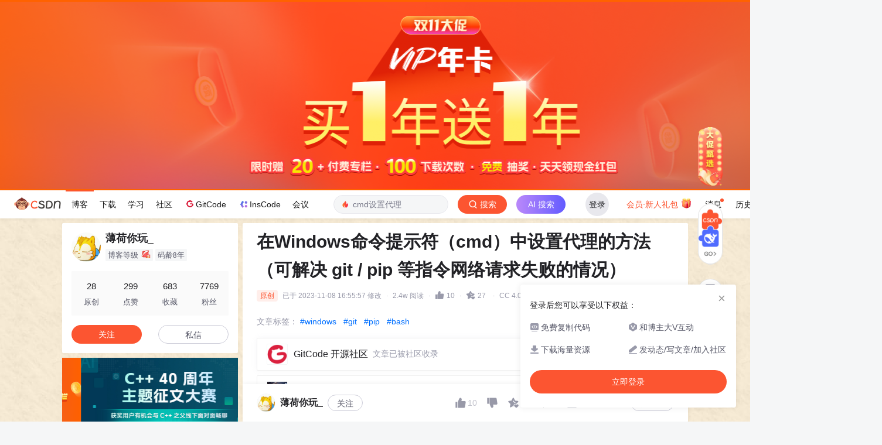

--- FILE ---
content_type: text/html;charset=utf-8
request_url: https://blog.csdn.net/qq_40738764/article/details/134263735
body_size: 27076
content:
    <!DOCTYPE html>
<html lang="zh-CN">

<head>
    <meta charset="utf-8">
    <link rel="canonical" href="https://blog.csdn.net/qq_40738764/article/details/134263735"/>
    <meta http-equiv="content-type" content="text/html; charset=utf-8">
    <meta name="renderer" content="webkit"/>
    <meta name="force-rendering" content="webkit"/>
    <meta http-equiv="X-UA-Compatible" content="IE=edge,chrome=1"/>
    <meta name="viewport" content="width=device-width, initial-scale=1.0, minimum-scale=1.0, maximum-scale=1.0, user-scalable=no">
    <meta name="report" content='{"pid": "blog", "spm":"1001.2101"}'>
    <meta name="referrer" content="always">
    <meta http-equiv="Cache-Control" content="no-siteapp" /><link rel="alternate" media="handheld" href="#" />
    <meta name="shenma-site-verification" content="5a59773ab8077d4a62bf469ab966a63b_1497598848">
    <meta name="applicable-device" content="pc">
    <link  href="https://g.csdnimg.cn/static/logo/favicon32.ico"  rel="shortcut icon" type="image/x-icon" />
    <title>在Windows命令提示符（cmd）中设置代理的方法（可解决 git / pip 等指令网络请求失败的情况）_cmd设置代理-CSDN博客</title>
    <script>
      (function(){ 
        var el = document.createElement("script"); 
        el.src = "https://s3a.pstatp.com/toutiao/push.js?1abfa13dfe74d72d41d83c86d240de427e7cac50c51ead53b2e79d40c7952a23ed7716d05b4a0f683a653eab3e214672511de2457e74e99286eb2c33f4428830"; 
        el.id = "ttzz"; 
        var s = document.getElementsByTagName("script")[0]; 
        s.parentNode.insertBefore(el, s);
      })(window)
    </script>
        <meta name="keywords" content="cmd设置代理">
        <meta name="csdn-baidu-search"  content='{"autorun":true,"install":true,"keyword":"cmd设置代理"}'>
    <meta name="description" content="文章浏览阅读2.4w次，点赞10次，收藏27次。本文详细介绍了如何在Windows的命令提示符(cmd)中设置HTTP和HTTPS代理，包括sethttp_proxy和sethttps_proxy命令的用法，以及代理设置对git和pipinstall等工具的影响。设置仅限当前会话，关闭窗口后失效。">
              <link rel="stylesheet" type="text/css" href="https://csdnimg.cn/release/blogv2/dist/pc/css/detail_enter-82c6e01b6a.min.css">
    <style>
        #content_views pre{
            -webkit-touch-callout: none;
            -webkit-user-select: none;
            -khtml-user-select: none;
            -moz-user-select: none;
            -ms-user-select: none; 
            user-select: none; 
        }
        #content_views pre code{
            -webkit-touch-callout: none;
            -webkit-user-select: none;
            -khtml-user-select: none;
            -moz-user-select: none;
            -ms-user-select: none; 
            user-select: none; 
        }
    </style>
    <script type="application/ld+json">{"@context":"https://ziyuan.baidu.com/contexts/cambrian.jsonld","@id":"https://blog.csdn.net/qq_40738764/article/details/134263735","appid":"1638831770136827","pubDate":"2023-11-07T11:36:49","title":"在Windows命令提示符（cmd）中设置代理的方法（可解决 git / pip 等指令网络请求失败的情况）_cmd设置代理-CSDN博客","upDate":"2023-11-07T11:47:21"}</script>
        <link rel="stylesheet" type="text/css" href="https://csdnimg.cn/release/blogv2/dist/pc/themesSkin/skin-ink/skin-ink-a11cfdaac3.min.css">
    <script src="https://g.csdnimg.cn/lib/jquery/1.12.4/jquery.min.js" type="text/javascript"></script>
    <script src="https://g.csdnimg.cn/lib/jquery-migrate/1.4.1/jquery-migrate.js" type="text/javascript"></script>
    <script type="text/javascript">
        var isCorporate = false;
        var username =  "qq_40738764";
        var skinImg = "white";

        var blog_address = "https://blog.csdn.net/qq_40738764";
        var currentUserName = "";
        var isOwner = false;
        var loginUrl = "http://passport.csdn.net/account/login?from=https://blog.csdn.net/qq_40738764/article/details/134263735";
        var blogUrl = "https://blog.csdn.net/";
        var inscodeHost = "https://inscode.csdn.net";
        var appBlogDomain = "https://app-blog.csdn.net";
        var avatar = "https://profile-avatar.csdnimg.cn/50b088be7aba40d4ba7fe52ef51de750_qq_40738764.jpg!1";
        var isCJBlog = false;
        var articleTitle = "在Windows命令提示符（cmd）中设置代理的方法（可解决 git / pip 等指令网络请求失败的情况）";
        var articleDesc = "文章浏览阅读2.4w次，点赞10次，收藏27次。本文详细介绍了如何在Windows的命令提示符(cmd)中设置HTTP和HTTPS代理，包括sethttp_proxy和sethttps_proxy命令的用法，以及代理设置对git和pipinstall等工具的影响。设置仅限当前会话，关闭窗口后失效。";
        var articleTitles = "在Windows命令提示符（cmd）中设置代理的方法（可解决 git / pip 等指令网络请求失败的情况）_cmd设置代理-CSDN博客";
        var nickName = "薄荷你玩_";
        var articleDetailUrl = "https://blog.csdn.net/qq_40738764/article/details/134263735";
        var vipUrlV = "https://mall.csdn.net/vip?vipSource=learningVip";
        if(window.location.host.split('.').length == 3) {
            blog_address = blogUrl + username;
        }
        var skinStatus = "White";
        var blogStaticHost = "https://csdnimg.cn/release/blogv2/"
          var payColumn = false
    </script>
        <meta name="toolbar" content='{"type":"0","fixModel":"1"}'>
    <script src="https://g.csdnimg.cn/??fixed-sidebar/1.1.7/fixed-sidebar.js" type="text/javascript"></script>
    <script src='//g.csdnimg.cn/common/csdn-report/report.js' type='text/javascript'></script>
    <link rel="stylesheet" type="text/css" href="https://csdnimg.cn/public/sandalstrap/1.4/css/sandalstrap.min.css">
    <style>
        .MathJax, .MathJax_Message, .MathJax_Preview{
            display: none
        }
    </style>
    <script src="https://dup.baidustatic.com/js/ds.js"></script>
    <script src="/cdn_cgi_bs_bot/static/crypto.min.js"></script>
    <script src="/cdn_cgi_bs_bot/static/bot-score-v1.js"></script>
    <script src="/cdn_cgi_bs_captcha/static/js/waf_captcha_embedded_bs.js"></script>
</head>
  <body class="nodata  " style="">
    <div id="toolbarBox" style="min-height: 48px;"></div>
        <script>
            var toolbarSearchExt = '{\"id\":134263735,\"landingWord\":[\"cmd设置代理\"],\"queryWord\":\"\",\"tag\":[\"windows\",\"git\",\"pip\",\"bash\"],\"title\":\"在Windows命令提示符（cmd）中设置代理的方法（可解决 git / pip 等指令网络请求失败的情况）\"}';
        </script>
      <script src="https://g.csdnimg.cn/common/csdn-toolbar/csdn-toolbar.js" type="text/javascript"></script>
    <script>
    (function(){
        var bp = document.createElement('script');
        var curProtocol = window.location.protocol.split(':')[0];
        if (curProtocol === 'https') {
            bp.src = 'https://zz.bdstatic.com/linksubmit/push.js';
        }
        else {
            bp.src = 'http://push.zhanzhang.baidu.com/push.js';
        }
        var s = document.getElementsByTagName("script")[0];
        s.parentNode.insertBefore(bp, s);
    })();
    </script>

    <link rel="stylesheet" href="https://csdnimg.cn/release/blogv2/dist/pc/css/blog_code-01256533b5.min.css">
    <link rel="stylesheet" href="https://csdnimg.cn/release/blogv2/dist/mdeditor/css/editerView/chart-3456820cac.css" />
    <link rel="stylesheet" href="https://g.csdnimg.cn/lib/swiper/6.0.4/css/swiper.css" />
    <script src="https://g.csdnimg.cn/lib/swiper/6.0.4/js/swiper.js" async></script>
    <script>
      var articleId = 134263735;
        var privateEduData = [];
        var privateData = ["windows","http","服务器","git","命令提示符"];//高亮数组
      var crytojs = "https://csdnimg.cn/release/blogv2/dist/components/js/crytojs-ca5b8bf6ae.min.js";
      var commentscount = 2;
      var commentAuth = 2;
      var curentUrl = "https://blog.csdn.net/qq_40738764/article/details/134263735";
      var myUrl = "https://my.csdn.net/";
      var isGitCodeBlog = false;
      var vipActivityIcon = "https://i-operation.csdnimg.cn/images/582f17d21e394143b95ee3394233ae12.gif";
      var isOpenSourceBlog = false;
      var isVipArticle = false;
        var highlight = ["windows","命令提示符","bash","git","pip","cmd","解决","设置","网络","代理","方法","指令","请求","情况","失败","(",")"];//高亮数组
        var isRecommendModule = true;
          var isBaiduPre = true;
          var baiduCount = 2;
          var setBaiduJsCount = 10;
        var viewCountFormat = 24898;
      var share_card_url = "https://app-blog.csdn.net/share?article_id=134263735&username=qq_40738764"
      var mallVipUrl = "https://mall.csdn.net/vip?vipSource=article"
      var vipArticleAbStyle = "t_1"
      var aKnowabstyle = "control"
      var vipArticleCpStyle = "t_1"
      var codeAbStyle = "exp1"
      var detailheaderAbStyle = "exp1"
      var detailheaderAbCommunity = "control"
      var codeAiAbStyle = "exp1"
      var runProjectDeepBlogAB = "isRunProject is false"
      var gitcodeHighlightWordAB = "exp1"
      var deepblogUrl = ""
        deepblogUrl = "https://deepblog.net?utm_source=blog_onekey_run";
      var codeAiAbObjStyle = ""
        codeAiAbObjStyle = "{\"control\":{\"title\":\"AI写代码\",\"destUrl\":\"https://trae.com.cn?utm_source=community&utm_medium=csdn&utm_campaign=daima\",\"imgUrl\":\"https://i-operation.csdnimg.cn/images/a5fff6f6c9f0464c9a46b130c972952b.png\"},\"exp1\":{\"title\":\"一键获取完整项目代码\",\"runClose\":true,\"destUrl\":\"https://inscode.net?utm_source=blog_code_block\",\"imgUrl\":\"https://i-operation.csdnimg.cn/images/25e1eba3e6bc4df7ba20f2b6011fbe21.png\",\"blogUrl\":true},\"control_run_project\": {\"title\": \"运行项目并下载源码\",\"destUrl\": \"\",\"imgUrl\":\"https://i-operation.csdnimg.cn/images/46c457a2cf8b4b9b8f17a2ab71461d4a.png\"},\"control_deepblog\": {\"title\": \"AI生成项目\",\"destUrl\": \"https://inscode.net?utm_source=blog_code_block_fixed\",\"imgUrl\":\"https://i-operation.csdnimg.cn/images/9899ea0f099e4e4e8b1fcdb918a27fcd.png\",\"blogUrl\": true}}";
      var aiSideSegment = -1;
        aiSideSegment = "16";
      var articleType = 1;
      var baiduKey = "cmd设置代理";
      var copyPopSwitch = true;
      var needInsertBaidu = true;
      var recommendRegularDomainArr = ["blog.csdn.net/.+/article/details/","download.csdn.net/download/","edu.csdn.net/course/detail/","ask.csdn.net/questions/","bbs.csdn.net/topics/","www.csdn.net/gather_.+/"]
      var codeStyle = "atom-one-dark";
      var baiduSearchType = "baidulandingword";
      var sharData = "{\"hot\":[{\"id\":1,\"url\":\"https:\\/\\/img-blog.csdnimg.cn\\/a5f4260710904e538002a6ab337939b3.png\"},{\"id\":2,\"url\":\"https:\\/\\/img-blog.csdnimg.cn\\/188b37199a2c4b74b1d9ffc39e0d52de.png\"},{\"id\":3,\"url\":\"https:\\/\\/img-blog.csdnimg.cn\\/14ded358b631444581edd98a256bc5af.png\"},{\"id\":4,\"url\":\"https:\\/\\/img-blog.csdnimg.cn\\/1470f23a770444d986ad551b9c33c5be.png\"},{\"id\":5,\"url\":\"https:\\/\\/img-blog.csdnimg.cn\\/c329f5181dc74f6c9bd28c982bb9f91d.png\"},{\"id\":6,\"url\":\"https:\\/\\/img-blog.csdnimg.cn\\/ccd8a3305e81460f9c505c95b432a65f.png\"},{\"id\":7,\"url\":\"https:\\/\\/img-blog.csdnimg.cn\\/bc89d8283389440d97fc4d30e30f45e1.png\"},{\"id\":8,\"url\":\"https:\\/\\/img-blog.csdnimg.cn\\/452d485b4a654f5592390550d2445edf.png\"},{\"id\":9,\"url\":\"https:\\/\\/img-blog.csdnimg.cn\\/f8b9939db2ed474a8f43a643015fc8b7.png\"},{\"id\":10,\"url\":\"https:\\/\\/img-blog.csdnimg.cn\\/6de8864187ab4ed3b1db0856369c36ff.png\"},{\"id\":11,\"url\":\"https:\\/\\/img-blog.csdnimg.cn\\/673cc3470ff74072acba958dc0c46e2d.png\"},{\"id\":12,\"url\":\"https:\\/\\/img-blog.csdnimg.cn\\/930c119760ac4491804db80f9c6d4e3f.png\"},{\"id\":13,\"url\":\"https:\\/\\/img-blog.csdnimg.cn\\/15e6befb05a24233bc2b65e96aa8d972.png\"},{\"id\":14,\"url\":\"https:\\/\\/img-blog.csdnimg.cn\\/2075fd6822184b95a41e214de4daec13.png\"},{\"id\":15,\"url\":\"https:\\/\\/img-blog.csdnimg.cn\\/859b1552db244eb6891a809263a5c657.png\"},{\"id\":16,\"url\":\"https:\\/\\/img-blog.csdnimg.cn\\/0be2f920f1f74290a98921974a9613fd.png\"},{\"id\":17,\"url\":\"https:\\/\\/img-blog.csdnimg.cn\\/2e97e00b43f14afab494ea55ef3f4a6e.png\"},{\"id\":18,\"url\":\"https:\\/\\/img-blog.csdnimg.cn\\/ff4ab252f46e444686f5135d6ebbfec0.png\"},{\"id\":19,\"url\":\"https:\\/\\/img-blog.csdnimg.cn\\/ae029bbe99564e79911657912d36524f.png\"},{\"id\":20,\"url\":\"https:\\/\\/img-blog.csdnimg.cn\\/b3ece39963de440388728e9e7b9bf427.png\"},{\"id\":21,\"url\":\"https:\\/\\/img-blog.csdnimg.cn\\/6f14651a99ba486e926d63b6fa692997.png\"},{\"id\":22,\"url\":\"https:\\/\\/img-blog.csdnimg.cn\\/83ceddf050084875a341e32dcceca721.png\"},{\"id\":23,\"url\":\"https:\\/\\/img-blog.csdnimg.cn\\/b90368b8fd5d4c6c8c79a707d877cf7c.png\"},{\"id\":24,\"url\":\"https:\\/\\/img-blog.csdnimg.cn\\/aeffae14ecf14e079b2616528c9a393b.png\"},{\"id\":25,\"url\":\"https:\\/\\/img-blog.csdnimg.cn\\/c5a06b5a13d44d16bed868fc3384897a.png\"},{\"id\":26,\"url\":\"https:\\/\\/img-blog.csdnimg.cn\\/08b697658b844b318cea3b119e9541ef.png\"},{\"id\":27,\"url\":\"https:\\/\\/img-blog.csdnimg.cn\\/68ccb0b8d09346ac961d2b5c1a8c77bf.png\"},{\"id\":28,\"url\":\"https:\\/\\/img-blog.csdnimg.cn\\/a2227a247e37418cbe0ea972ba6a859b.png\"},{\"id\":29,\"url\":\"https:\\/\\/img-blog.csdnimg.cn\\/3a42825fede748f9993e5bb844ad350d.png\"},{\"id\":30,\"url\":\"https:\\/\\/img-blog.csdnimg.cn\\/8882abc1dd484224b636966ea38555c3.png\"},{\"id\":31,\"url\":\"https:\\/\\/img-blog.csdnimg.cn\\/4f6a5f636a3e444d83cf8cc06d87a159.png\"},{\"id\":32,\"url\":\"https:\\/\\/img-blog.csdnimg.cn\\/1953ef79c56b4407b78d7181bdff11c3.png\"},{\"id\":33,\"url\":\"https:\\/\\/img-blog.csdnimg.cn\\/c04a2a4f772948ed85b5b0380ed36287.png\"},{\"id\":34,\"url\":\"https:\\/\\/img-blog.csdnimg.cn\\/5b4fecd05091405ea04d8c0f53e9f2c7.png\"},{\"id\":35,\"url\":\"https:\\/\\/img-blog.csdnimg.cn\\/b89f576d700344e280d6ceb2a66c2420.png\"},{\"id\":36,\"url\":\"https:\\/\\/img-blog.csdnimg.cn\\/1c65780e11804bbd9971ebadb3d78bcf.png\"},{\"id\":37,\"url\":\"https:\\/\\/img-blog.csdnimg.cn\\/d590db2055f345db9706eb68a7ec151a.png\"},{\"id\":38,\"url\":\"https:\\/\\/img-blog.csdnimg.cn\\/fe602f80700b4f6fb3c4a9e4c135510e.png\"},{\"id\":39,\"url\":\"https:\\/\\/img-blog.csdnimg.cn\\/39ff2fcd31e04feba301a071976a0ba7.png\"},{\"id\":40,\"url\":\"https:\\/\\/img-blog.csdnimg.cn\\/f9b61b3d113f436b828631837f89fb39.png\"},{\"id\":41,\"url\":\"https:\\/\\/img-blog.csdnimg.cn\\/df1aca5f610c4ad48cd16da88c9c8499.png\"},{\"id\":42,\"url\":\"https:\\/\\/img-blog.csdnimg.cn\\/d7acf73a1e6b41399a77a85040e10961.png\"},{\"id\":43,\"url\":\"https:\\/\\/img-blog.csdnimg.cn\\/b7f1b63542524b97962ff649ab4e7e23.png\"}],\"vip\":[{\"id\":1,\"vipUrl\":\"https:\\/\\/img-home.csdnimg.cn\\/images\\/20220920101150.png\",\"url\":\"https:\\/\\/img-home.csdnimg.cn\\/images\\/20220920101154.png\"},{\"id\":2,\"vipUrl\":\"https:\\/\\/img-home.csdnimg.cn\\/images\\/20220920101204.png\",\"url\":\"https:\\/\\/img-home.csdnimg.cn\\/images\\/20220920101208.png\"},{\"id\":3,\"vipUrl\":\"https:\\/\\/img-home.csdnimg.cn\\/images\\/20220920101211.png\",\"url\":\"https:\\/\\/img-home.csdnimg.cn\\/images\\/20220920101215.png\"},{\"id\":4,\"vipUrl\":\"https:\\/\\/img-home.csdnimg.cn\\/images\\/20220920101218.png\",\"url\":\"https:\\/\\/img-home.csdnimg.cn\\/images\\/20220920101220.png\"},{\"id\":5,\"vipUrl\":\"https:\\/\\/img-home.csdnimg.cn\\/images\\/20220920101223.png\",\"url\":\"https:\\/\\/img-home.csdnimg.cn\\/images\\/20220920101226.png\"},{\"id\":6,\"vipUrl\":\"https:\\/\\/img-home.csdnimg.cn\\/images\\/20220922100635.png\",\"url\":\"https:\\/\\/img-home.csdnimg.cn\\/images\\/20220922100639.png\"},{\"id\":7,\"vipUrl\":\"https:\\/\\/img-home.csdnimg.cn\\/images\\/20220922100642.png\",\"url\":\"https:\\/\\/img-home.csdnimg.cn\\/images\\/20220922100644.png\"},{\"id\":8,\"vipUrl\":\"https:\\/\\/img-home.csdnimg.cn\\/images\\/20220922100647.png\",\"url\":\"https:\\/\\/img-home.csdnimg.cn\\/images\\/20220922100649.png\"},{\"id\":9,\"vipUrl\":\"https:\\/\\/img-home.csdnimg.cn\\/images\\/20220922100652.png\",\"url\":\"https:\\/\\/img-home.csdnimg.cn\\/images\\/20220922100655.png\"},{\"id\":10,\"vipUrl\":\"https:\\/\\/img-blog.csdnimg.cn\\/55de67481fde4b04b97ad78f11fe369a.png\",\"url\":\"https:\\/\\/img-blog.csdnimg.cn\\/bb2418fb537e4d78b10d8765ccd810c5.png\"},{\"id\":11,\"vipUrl\":\"https:\\/\\/img-blog.csdnimg.cn\\/579c713394584d128104ef1044023954.png\",\"url\":\"https:\\/\\/img-blog.csdnimg.cn\\/f420d9fbcf5548079d31b5e809b6d6cd.png\"},{\"id\":12,\"vipUrl\":\"https:\\/\\/img-blog.csdnimg.cn\\/75b7f3155ba642f5a4cc16b7baf44122.png\",\"url\":\"https:\\/\\/img-blog.csdnimg.cn\\/a9030f5877be401f8b340b80b0d91e64.png\"},{\"id\":13,\"vipUrl\":\"https:\\/\\/img-blog.csdnimg.cn\\/0903d33cafa54934be3780aa54ae958d.png\",\"url\":\"https:\\/\\/img-blog.csdnimg.cn\\/2cd8c8929f5a42fca5da2a0aeb456203.png\"},{\"id\":14,\"vipUrl\":\"https:\\/\\/img-blog.csdnimg.cn\\/949fd7c22884439fbfc3c0e9c3b8dee7.png\",\"url\":\"https:\\/\\/img-blog.csdnimg.cn\\/dafbea9bd9eb4f3b962b48dc41657f89.png\"},{\"id\":15,\"vipUrl\":\"https:\\/\\/img-blog.csdnimg.cn\\/4119cfddd71d4e6a8a27a18dbb74d90e.png\",\"url\":\"https:\\/\\/img-blog.csdnimg.cn\\/c56310c8b6384d9e85388e4e342ce508.png\"},{\"id\":16,\"vipUrl\":\"https:\\/\\/img-blog.csdnimg.cn\\/121575274da142bcbbbbc2e8243dd411.png\",\"url\":\"https:\\/\\/img-blog.csdnimg.cn\\/5013993de06542f881018bb9abe2edf7.png\"},{\"id\":17,\"vipUrl\":\"https:\\/\\/img-blog.csdnimg.cn\\/4d97aa6dd4fe4f09a6bef5bdf8a6abcd.png\",\"url\":\"https:\\/\\/img-blog.csdnimg.cn\\/76f23877b6ad4066ad45ce8e31b4b977.png\"},{\"id\":18,\"vipUrl\":\"https:\\/\\/img-blog.csdnimg.cn\\/fdb619daf21b4c829de63b9ebc78859d.png\",\"url\":\"https:\\/\\/img-blog.csdnimg.cn\\/a1abe5d27a5441f599adfe662f510243.png\"},{\"id\":19,\"vipUrl\":\"https:\\/\\/img-blog.csdnimg.cn\\/676b7707bb11410f8f56bc0ed2b2345c.png\",\"url\":\"https:\\/\\/img-blog.csdnimg.cn\\/7ac5b467fbf24e1d8c2de3f3332c4f54.png\"},{\"id\":20,\"vipUrl\":\"https:\\/\\/img-blog.csdnimg.cn\\/0becb8cc227e4723b765bdd69a20fd4a.png\",\"url\":\"https:\\/\\/img-blog.csdnimg.cn\\/fdec85b26091486b9a89d0b8d45c3749.png\"},{\"id\":21,\"vipUrl\":\"https:\\/\\/img-blog.csdnimg.cn\\/1a6c06235ad44941b38c54cbc25a370c.png\",\"url\":\"https:\\/\\/img-blog.csdnimg.cn\\/410a06cda2d44b0c84578f88275caf70.png\"}],\"map\":{\"hot\":\"热门\",\"vip\":\"VIP\"}}";
        var commentListModule = ''
      var canRead = true;
      var blogMoveHomeArticle = false;
      var showSearchText = "";
      var sideToolbarResult = "exp";
      var articleSource = 1;
      var articleReport = '{"pid": "blog", "spm":"1001.2101"}';
        var baiduSearchChannel = 'pc_relevant'
        var baiduSearchIdentification = '.235^v43^pc_blog_bottom_relevance_base3'
        var distRequestId = '1763108139057_06729'
        var initRewardObject = {
          giver: currentUserName,
          anchor: username,
          articleId: articleId,
          sign: ''
        }
        var isLikeStatus = false;
        var isUnLikeStatus = false;
        var studyLearnWord = "";
        var unUseCount = 0;
        var codeMaxSize = 0;
        var overCost = true;
        var isCurrentUserVip = false;
        var contentViewsHeight = 0;
        var contentViewsCount = 0;
        var contentViewsCountLimit = 5;
        var isShowConcision = false;
        var lastTime = "2023-11-08 16:55:57"
        var postTime = "2023-11-07 11:47:21"
      var isCookieConcision = false
      var isHasDirectoryModel = false
      var isShowSideModel = false
      var isShowDirectoryModel = true
      function getCookieConcision(sName){
        var allCookie = document.cookie.split("; ");
        for (var i=0; i < allCookie.length; i++){
          var aCrumb = allCookie[i].split("=");
          if (sName == aCrumb[0])
            return aCrumb[1];
        }
        return null;
      }
      if (getCookieConcision('blog_details_concision') && getCookieConcision('blog_details_concision') == 0){
        isCookieConcision = true
        isShowSideModel = true
        isShowDirectoryModel = false
      }
    </script>
        <div class="main_father clearfix d-flex justify-content-center " style="height:100%;">
          <div class="container clearfix " id="mainBox">
          <script>
          if (!isCookieConcision) {
            $('.main_father').removeClass('mainfather-concision')
            $('.main_father .container').removeClass('container-concision')
          } else {
            $('#mainBox').css('margin-right', '0')
          }
          </script>
          <main>
<script type="text/javascript">
    var resourceId =  "";
   
    function getQueryString(name) {   
      var reg = new RegExp("(^|&)" + name + "=([^&]*)(&|$)"); //构造一个含有目标参数的正则表达式对象  
      var r = window.location.search.substr(1).match(reg);  //匹配目标参数
      if( r != null ) return decodeURIComponent( r[2] ); return '';   
    }
    function stripscript(s){ 
      var pattern = new RegExp("[`~!@#$^&*()=|{}':;',\\[\\].<>/?~！@#￥……&*（）——|{}【】‘；：”“'。，、？%]") 
      var rs = ""; 
      for (var i = 0; i < s.length; i++) { 
        rs = rs+s.substr(i, 1).replace(pattern, ''); 
      } 
      return rs;
    }
    var blogHotWords = stripscript(getQueryString('utm_term')).length > 1 ? stripscript(getQueryString('utm_term')) : ''
</script>
<div class="blog-content-box">
  <div class="article-header-box" id="article-header-box">
    <div class="article-header">
      <div class="article-title-box">
        <h1 class="title-article" id="articleContentId">在Windows命令提示符（cmd）中设置代理的方法（可解决 git / pip 等指令网络请求失败的情况）</h1>
      </div>
      <div class="article-info-box">
          <div class="article-bar-top">
              <div class="bar-content active">
              <span class="article-type-text original">原创</span>
              <span class="time">已于&nbsp;2023-11-08 16:55:57&nbsp;修改</span>
                <span class="border-dian">·</span>
                <span class="read-count">2.4w 阅读</span>
                <div class="read-count-box is-like like-ab-new" data-type="top">
                  <span class="border-dian">·</span>
                  <img class="article-read-img article-heard-img active" style="display:none" id="is-like-imgactive-new" src="https://csdnimg.cn/release/blogv2/dist/pc/img/newHeart2023Active.png" alt="">
                  <img class="article-read-img article-heard-img" style="display:block" id="is-like-img-new" src="https://csdnimg.cn/release/blogv2/dist/pc/img/newHeart2023Black.png" alt="">
                  <span class="read-count" id="blog-digg-num" style="color:;">
                      10
                  </span>
                </div>
                <span class="border-dian">·</span>
                <a id="blog_detail_zk_collection" class="un-collection" data-report-click='{"mod":"popu_823","spm":"1001.2101.3001.4232","ab":"new"}'>
                  <img class="article-collect-img article-heard-img un-collect-status isdefault" style="display:inline-block" src="https://csdnimg.cn/release/blogv2/dist/pc/img/tobarCollect2.png" alt="">
                  <img class="article-collect-img article-heard-img collect-status isactive" style="display:none" src="https://csdnimg.cn/release/blogv2/dist/pc/img/tobarCollectionActive2.png" alt="">
                  <span class="get-collection">
                      27
                  </span>
                </a>

                  <span class="border-dian">·</span>
                  <div class="href-article-edit-new">
                    <span class="href-article-edit-click">CC 4.0 BY-SA版权</span>
                    <div class="slide-content-box-new">
                                版权声明：本文为博主原创文章，遵循<a href="http://creativecommons.org/licenses/by-sa/4.0/" target="_blank" rel="noopener"> CC 4.0 BY-SA </a>版权协议，转载请附上原文出处链接和本声明。
                    </div>
                  </div>
              </div>
              <div class="operating active">
              </div>
          </div>
          <div class="blog-tags-box">
             
              <div class="tags-box artic-tag-box">
                     <div class="article-tag">
                       <span class="label">文章标签：</span>
                      <p>
                          <a rel="nofollow" data-report-query="spm=1001.2101.3001.4223" data-report-click='{"mod":"popu_626","spm":"1001.2101.3001.4223","strategy":"windows","ab":"new","extra":"{\"searchword\":\"windows\"}"}' data-report-view='{"mod":"popu_626","spm":"1001.2101.3001.4223","strategy":"windows","ab":"new","extra":"{\"searchword\":\"windows\"}"}' class="tag-link-new" href="https://so.csdn.net/so/search/s.do?q=windows&amp;t=all&amp;o=vip&amp;s=&amp;l=&amp;f=&amp;viparticle=&amp;from_tracking_code=tag_word&amp;from_code=app_blog_art" target="_blank" rel="noopener">#windows</a>
                          <a rel="nofollow" data-report-query="spm=1001.2101.3001.4223" data-report-click='{"mod":"popu_626","spm":"1001.2101.3001.4223","strategy":"git","ab":"new","extra":"{\"searchword\":\"git\"}"}' data-report-view='{"mod":"popu_626","spm":"1001.2101.3001.4223","strategy":"git","ab":"new","extra":"{\"searchword\":\"git\"}"}' class="tag-link-new" href="https://so.csdn.net/so/search/s.do?q=git&amp;t=all&amp;o=vip&amp;s=&amp;l=&amp;f=&amp;viparticle=&amp;from_tracking_code=tag_word&amp;from_code=app_blog_art" target="_blank" rel="noopener">#git</a>
                          <a rel="nofollow" data-report-query="spm=1001.2101.3001.4223" data-report-click='{"mod":"popu_626","spm":"1001.2101.3001.4223","strategy":"pip","ab":"new","extra":"{\"searchword\":\"pip\"}"}' data-report-view='{"mod":"popu_626","spm":"1001.2101.3001.4223","strategy":"pip","ab":"new","extra":"{\"searchword\":\"pip\"}"}' class="tag-link-new" href="https://so.csdn.net/so/search/s.do?q=pip&amp;t=all&amp;o=vip&amp;s=&amp;l=&amp;f=&amp;viparticle=&amp;from_tracking_code=tag_word&amp;from_code=app_blog_art" target="_blank" rel="noopener">#pip</a>
                          <a rel="nofollow" data-report-query="spm=1001.2101.3001.4223" data-report-click='{"mod":"popu_626","spm":"1001.2101.3001.4223","strategy":"bash","ab":"new","extra":"{\"searchword\":\"bash\"}"}' data-report-view='{"mod":"popu_626","spm":"1001.2101.3001.4223","strategy":"bash","ab":"new","extra":"{\"searchword\":\"bash\"}"}' class="tag-link-new" href="https://so.csdn.net/so/search/s.do?q=bash&amp;t=all&amp;o=vip&amp;s=&amp;l=&amp;f=&amp;viparticle=&amp;from_tracking_code=tag_word&amp;from_code=app_blog_art" target="_blank" rel="noopener">#bash</a>
                      </p>
                     </div>
                  <p class="community-name" id="community-name"></p>
              </div>
          </div>
          <div class="up-time"><span>于&nbsp;2023-11-07 11:47:21&nbsp;首次发布</span></div>
       
          
       
      </div>
    </div>
  </div>
    <div id="blogHuaweiyunAdvert" class=""></div>
        <div id="blogColumnPayAdvert" class="">
            <div class="column-group">
                <div class="column-group-item column-group0 column-group-item-one">
                    <div class="item-l">
                        <a class="item-target" href="https://blog.csdn.net/qq_40738764/category_11443015.html" target="_blank" title="教程"
                        data-report-view='{"spm":"1001.2101.3001.6332"}'
                        data-report-click='{"spm":"1001.2101.3001.6332"}'>
                            <img class="item-target" src="https://i-blog.csdnimg.cn/columns/default/20201014180756927.png?x-oss-process=image/resize,m_fixed,h_224,w_224" alt="">
                            <span class="title item-target">
                                <span>
                                <span class="tit">教程</span>
                                    <span class="dec">专栏收录该内容</span>
                                </span>
                            </span>
                        </a>
                    </div>
                    <div class="item-m">
                        <span>4 篇文章</span>
                    </div>
                    <div class="item-r">
                            <a class="item-target article-column-bt articleColumnFreeBt" data-id="11443015">订阅专栏</a>
                    </div>
                </div>
            </div>
        </div>
      <div class="ai-abstract-box">
         <div class="ai-abstract">
          <div class="abstract-content">
            <img class="lock-img" src="https://i-operation.csdnimg.cn/images/a7311a21245d4888a669ca3155f1f4e5.png" alt="">本文详细介绍了如何在Windows的命令提示符(cmd)中设置HTTP和HTTPS代理，包括sethttp_proxy和sethttps_proxy命令的用法，以及代理设置对git和pipinstall等工具的影响。设置仅限当前会话，关闭窗口后失效。
          </div>
        </div>
      </div>

    <article class="baidu_pl">
        <div id="article_content" class="article_content clearfix">
        <link rel="stylesheet" href="https://csdnimg.cn/release/blogv2/dist/mdeditor/css/editerView/kdoc_html_views-1a98987dfd.css">
        <link rel="stylesheet" href="https://csdnimg.cn/release/blogv2/dist/mdeditor/css/editerView/ck_htmledit_views-10bf609291.css">
                <div id="content_views" class="markdown_views prism-atom-one-dark">
                    <svg xmlns="http://www.w3.org/2000/svg" style="display: none;">
                        <path stroke-linecap="round" d="M5,0 0,2.5 5,5z" id="raphael-marker-block" style="-webkit-tap-highlight-color: rgba(0, 0, 0, 0);"></path>
                    </svg>
                    <p>Windows 通过命令提示符&#xff08;cmd&#xff09;设置代理服务器信息&#xff1a;</p>
<ol><li>
<p>设置 HTTP 代理&#xff1a;</p>
<pre><code class="prism language-bash"><span class="token builtin class-name">set</span> <span class="token assign-left variable">http_proxy</span><span class="token operator">&#61;</span>http://your-proxy-server:port
</code></pre>
<p>将 <code>your-proxy-server</code> 替换为代理服务器地址&#xff0c;<code>port</code> 替换为端口号。</p>
</li><li>
<p>设置 HTTPS 代理&#xff1a;</p>
<pre><code class="prism language-bash"><span class="token builtin class-name">set</span> <span class="token assign-left variable">https_proxy</span><span class="token operator">&#61;</span>http://your-proxy-server:port
</code></pre>
<p>将 <code>your-proxy-server</code> 替换为代理服务器地址&#xff0c;<code>port</code> 替换为端口号。</p>
</li></ol>
<hr />
<p>如&#xff1a;</p>
<pre><code class="prism language-bash"><span class="token builtin class-name">set</span> <span class="token assign-left variable">http_proxy</span><span class="token operator">&#61;</span>http://127.0.0.1:2802
<span class="token builtin class-name">set</span> <span class="token assign-left variable">https_proxy</span><span class="token operator">&#61;</span>http://127.0.0.1:2802
</code></pre>
<p>如果是使用了代理软件&#xff0c;代理端口&#xff0c;可以在 <strong>设置  → 网络和Internet → 代理</strong> 中查看。</p>
<p><img src="https://i-blog.csdnimg.cn/blog_migrate/366403892e9c45428be9e915e74e37b8.png" alt="在这里插入图片描述" /></p>
<p>这样设置后&#xff0c;当前命令提示符会话中的 HTTP 和 HTTPS 请求都会通过指定的代理服务器进行传输。</p>
<p><code>注&#xff1a;这种方式设置的代理仅对当前命令提示符窗口会话有效&#xff0c;关闭窗口后设置会失效。</code></p>
<hr />
<p>特别适用于 git、pip install 等需要连接国外平台进行操作的场景&#xff1a;</p>
<p><img src="https://i-blog.csdnimg.cn/blog_migrate/bbfc299d61dc378b9d794cd596cc3e43.png" alt="在这里插入图片描述" /></p>


                </div>
                <link href="https://csdnimg.cn/release/blogv2/dist/mdeditor/css/editerView/markdown_views-375c595788.css" rel="stylesheet">
                <link href="https://csdnimg.cn/release/blogv2/dist/mdeditor/css/style-e504d6a974.css" rel="stylesheet">
        </div>
    </article>
  <script>
    $(function() {
      setTimeout(function () {
        var mathcodeList = document.querySelectorAll('.htmledit_views img.mathcode');
        if (mathcodeList.length > 0) {
          for (let i = 0; i < mathcodeList.length; i++) {
            if (mathcodeList[i].complete) {
              if (mathcodeList[i].naturalWidth === 0 || mathcodeList[i].naturalHeight === 0) {
                var alt = mathcodeList[i].alt;
                alt = '\\(' + alt + '\\)';
                var curSpan = $('<span class="img-codecogs"></span>');
                curSpan.text(alt);
                $(mathcodeList[i]).before(curSpan);
                $(mathcodeList[i]).remove();
              }
            } else {
              mathcodeList[i].onerror = function() {
                var alt = mathcodeList[i].alt;
                alt = '\\(' + alt + '\\)';
                var curSpan = $('<span class="img-codecogs"></span>');
                curSpan.text(alt);
                $(mathcodeList[i]).before(curSpan);
                $(mathcodeList[i]).remove();
              };
            }
          }
          MathJax.Hub.Queue(["Typeset",MathJax.Hub]);
        }
      }, 500)
    });
  </script>
</div>
<div class="directory-boxshadow-dialog" style="display:none;">
  <div class="directory-boxshadow-dialog-box">
  </div>
   <div class="vip-limited-time-offer-box-new" id="vip-limited-time-offer-box-new">
      <img class="limited-img limited-img-new" src="https://csdnimg.cn/release/blogv2/dist/pc/img/vip-limited-close-newWhite.png">
      <div class="vip-limited-time-top">
        确定要放弃本次机会？
      </div>
      <span class="vip-limited-time-text">福利倒计时</span>
      <div class="limited-time-box-new">
        <span class="time-hour"></span>
        <i>:</i>
        <span class="time-minite"></span>
        <i>:</i>
        <span class="time-second"></span>
      </div>
      <div class="limited-time-vip-box">
        <p>
          <img class="coupon-img" src="https://csdnimg.cn/release/blogv2/dist/pc/img/vip-limited-close-roup.png">
          <span class="def">立减 ¥</span>
          <span class="active limited-num"></span>
        </p>
        <span class="">普通VIP年卡可用</span>
      </div>
      <a class="limited-time-btn-new" href="https://mall.csdn.net/vip" data-report-click='{"spm":"1001.2101.3001.9621"}' data-report-query='spm=1001.2101.3001.9621'>立即使用</a>
  </div>
</div>
    <div class="more-toolbox-new more-toolbar" id="toolBarBox">
      <div class="left-toolbox">
        <div class="toolbox-left">
            <div class="profile-box">
              <a class="profile-href" target="_blank" href="https://blog.csdn.net/qq_40738764"><img class="profile-img" src="https://profile-avatar.csdnimg.cn/50b088be7aba40d4ba7fe52ef51de750_qq_40738764.jpg!1">
                <span class="profile-name">
                  薄荷你玩_
                </span>
              </a>
            </div>
            <div class="profile-attend">
                <a class="tool-attend tool-bt-button tool-bt-attend" href="javascript:;" data-report-view='{"mod":"1592215036_002","spm":"1001.2101.3001.4232","extend1":"关注"}'>关注</a>
              <a class="tool-item-follow active-animation" style="display:none;">关注</a>
            </div>
        </div>
        <div class="toolbox-middle">
          <ul class="toolbox-list">
            <li class="tool-item tool-item-size tool-active is-like" id="is-like" data-type="bottom">
              <a class="tool-item-href">
                <img style="display:none;" id="is-like-imgactive-animation-like" class="animation-dom active-animation" src="https://csdnimg.cn/release/blogv2/dist/pc/img/tobarThumbUpactive.png" alt="">
                <img class="isactive" style="display:none" id="is-like-imgactive" src="https://csdnimg.cn/release/blogv2/dist/pc/img/toolbar/like-active.png" alt="">
                <img class="isdefault" style="display:block" id="is-like-img" src="https://csdnimg.cn/release/blogv2/dist/pc/img/toolbar/like.png" alt="">
                <span id="spanCount" class="count ">
                    10
                </span>
              </a>
              <div class="tool-hover-tip"><span class="text space">点赞</span></div>
            </li>
            <li class="tool-item tool-item-size tool-active is-unlike" id="is-unlike">
              <a class="tool-item-href">
                <img class="isactive" style="margin-right:0px;display:none" id="is-unlike-imgactive" src="https://csdnimg.cn/release/blogv2/dist/pc/img/toolbar/unlike-active.png" alt="">
                <img class="isdefault" style="margin-right:0px;display:block" id="is-unlike-img" src="https://csdnimg.cn/release/blogv2/dist/pc/img/toolbar/unlike.png" alt="">
                <span id="unlikeCount" class="count "></span>
              </a>
              <div class="tool-hover-tip"><span class="text space">踩</span></div>
            </li>
            <li class="tool-item tool-item-size tool-active is-collection ">
              <a class="tool-item-href" href="javascript:;" data-report-click='{"mod":"popu_824","spm":"1001.2101.3001.4130","ab":"new"}'>
                <img style="display:none" id="is-collection-img-collection" class="animation-dom active-animation" src="https://csdnimg.cn/release/blogv2/dist/pc/img/toolbar/collect-active.png" alt="">
                <img class="isdefault" id="is-collection-img" style="display:block" src="https://csdnimg.cn/release/blogv2/dist/pc/img/toolbar/collect.png" alt="">
                <img class="isactive" id="is-collection-imgactive" style="display:none" src="https://csdnimg.cn/release/blogv2/dist/pc/img/newCollectActive.png" alt="">
                <span class="count get-collection " data-num="27" id="get-collection">
                    27
                </span>
              </a>
              <div class="tool-hover-tip collect">
                <div class="collect-operate-box">
                  <span class="collect-text" id="is-collection">
                    收藏
                  </span>
                </div>
              </div>
              <div class="tool-active-list">
                <div class="text">
                  觉得还不错?
                  <span class="collect-text" id="tool-active-list-collection">
                    一键收藏
                  </span>
                 <img id="tool-active-list-close" src="https://csdnimg.cn/release/blogv2/dist/pc/img/collectionCloseWhite.png" alt="">
                </div>
              </div>
            </li>
            <li class="tool-item tool-item-size tool-active tool-item-comment">
              <div class="guide-rr-first">
                <img src="https://csdnimg.cn/release/blogv2/dist/pc/img/guideRedReward01.png" alt="">
                <button class="btn-guide-known">知道了</button>
              </div>
                <a class="tool-item-href" href="#commentBox" data-report-click='{"spm":"1001.2101.3001.7009"}'>
                <img class="isdefault" src="https://csdnimg.cn/release/blogv2/dist/pc/img/toolbar/comment.png" alt="">
                <span class="count">
                    2
                </span>
              </a>
              <div class="tool-hover-tip"><span class="text space">评论</span></div>
            </li>
            <li class="tool-item tool-item-size tool-active tool-QRcode" data-type="article" id="tool-share">
              <a class="tool-item-href" href="javascript:;" data-report-view='{"spm":"3001.4129","extra":{"type":"blogdetail"}}'>
                <img class="isdefault" src="https://csdnimg.cn/release/blogv2/dist/pc/img/toolbar/share.png" alt="">
                <span class="count">分享</span>
              </a>
                <div class="QRcode" id="tool-QRcode">
                <div class="share-bg-box">
                  <div class="share-content">
                    <a id="copyPosterUrl" data-type="link" class="btn-share">复制链接</a>
                  </div>
                  <div class="share-content">
                    <a class="btn-share" data-type="qq">分享到 QQ</a>
                  </div>
                  <div class="share-content">
                    <a class="btn-share" data-type="weibo">分享到新浪微博</a>
                  </div>
                  <div class="share-code">
                    <div class="share-code-box" id='shareCode'></div>
                    <div class="share-code-text">
                      <img src="https://csdnimg.cn/release/blogv2/dist/pc/img/share/icon-wechat.png" alt="">扫一扫
                    </div>
                  </div>
                </div>
              </div>
            </li>
                <li class="tool-item tool-item-size tool-active tool-item-reward">
                  <a class="tool-item-href" href="javascript:;" data-report-click='{"mod":"popu_830","spm":"1001.2101.3001.4237","dest":"","ab":"new"}'>
                    <img class="isdefault reward-bt" id="rewardBtNew" src="https://csdnimg.cn/release/blogv2/dist/pc/img/toolbar/reward.png" alt="打赏">
                    <span class="count">打赏</span>
                  </a>
                  <div class="tool-hover-tip"><span class="text space">打赏</span></div>
                </li>
          <li class="tool-item tool-item-size tool-active is-more" id="is-more">
            <a class="tool-item-href">
              <img class="isdefault" style="margin-right:0px;display:block" src="https://csdnimg.cn/release/blogv2/dist/pc/img/toolbar/more.png" alt="">
              <span class="count"></span>
            </a>
            <div class="more-opt-box">
              <div class="mini-box">
                    <a class="tool-item-href" id="rewardBtNewHide" data-report-click='{"spm":"3001.4237","extra":"{\"type\":\"hide\"}"}'>
                      <img class="isdefault reward-bt" src="https://csdnimg.cn/release/blogv2/dist/pc/img/toolbar/reward.png" alt="打赏">
                      <span class="count">打赏</span>
                    </a>
                <a class="tool-item-href" id="toolReportBtnHide">
                  <img class="isdefault" src="https://csdnimg.cn/release/blogv2/dist/pc/img/toolbar/report.png" alt="">
                  <span class="count">举报</span>
                </a>
              </div>
              <div class="normal-box">
                <a class="tool-item-href" id="toolReportBtnHideNormal">
                  <img class="isdefault" src="https://csdnimg.cn/release/blogv2/dist/pc/img/toolbar/report.png" alt="">
                  <span class="count">举报</span>
                </a>
              </div>
            </div>
          </li>
        </ul>
      </div>
      <div class="toolbox-right">
            <div class="tool-directory">
                <a class="bt-columnlist-show"
                  data-id="11443015"
                  data-free="true"
                  data-description=""
                  data-subscribe="false"
                  data-title="教程"
                  data-img="https://i-blog.csdnimg.cn/columns/default/20201014180756927.png?x-oss-process=image/resize,m_fixed,h_224,w_224"
                  data-url="https://blog.csdn.net/qq_40738764/category_11443015.html"
                  data-sum="4"
                  data-people="3"
                  data-price="0"
                  data-hotRank="0"
                  data-status="true"
                  data-oldprice="0"
                  data-join="false"
                  data-studyvip="false"
                  data-studysubscribe="false"
                  data-report-view='{"spm":"1001.2101.3001.6334","extend1":"专栏目录"}'
                  data-report-click='{"spm":"1001.2101.3001.6334","extend1":"专栏目录"}'>专栏目录</a>
          </div>
</div>
</div>
</div>
<script type=text/javascript crossorigin src="https://csdnimg.cn/release/phoenix/production/qrcode-7c90a92189.min.js"></script>
<script type="text/javascript" crossorigin src="https://g.csdnimg.cn/common/csdn-login-box/csdn-login-box.js"></script>
<script type="text/javascript" crossorigin src="https://g.csdnimg.cn/collection-box/2.1.2/collection-box.js"></script>
                <div class="first-recommend-box recommend-box ">
<div class="recommend-item-box type_blog clearfix" data-url="https://blog.csdn.net/AnChenliang_1002/article/details/140469945"  data-report-view='{"ab":"new","spm":"1001.2101.3001.6661.1","mod":"popu_871","extra":"{\"highlightScore\":0.0,\"utm_medium\":\"distribute.pc_relevant_t0.none-task-blog-2~default~OPENSEARCH~PaidSort-1-140469945-blog-134263735.235^v43^pc_blog_bottom_relevance_base3\",\"dist_request_id\":\"1763108139057_06729\"}","dist_request_id":"1763108139057_06729","ab_strategy":"landing_bge_commercial_hanlp_v1","index":"1","strategy":"2~default~OPENSEARCH~PaidSort","dest":"https://blog.csdn.net/AnChenliang_1002/article/details/140469945"}'>
	<div class="content-box">
		<div class="content-blog display-flex">
			<div class="title-box">
				<a href="https://blog.csdn.net/AnChenliang_1002/article/details/140469945" class="tit" target="_blank"  data-report-click='{"ab":"new","spm":"1001.2101.3001.6661.1","mod":"popu_871","extra":"{\"highlightScore\":0.0,\"utm_medium\":\"distribute.pc_relevant_t0.none-task-blog-2~default~OPENSEARCH~PaidSort-1-140469945-blog-134263735.235^v43^pc_blog_bottom_relevance_base3\",\"dist_request_id\":\"1763108139057_06729\"}","dist_request_id":"1763108139057_06729","ab_strategy":"landing_bge_commercial_hanlp_v1","index":"1","strategy":"2~default~OPENSEARCH~PaidSort","dest":"https://blog.csdn.net/AnChenliang_1002/article/details/140469945"}'  data-report-query='spm=1001.2101.3001.6661.1&utm_medium=distribute.pc_relevant_t0.none-task-blog-2%7Edefault%7EOPENSEARCH%7EPaidSort-1-140469945-blog-134263735.235%5Ev43%5Epc_blog_bottom_relevance_base3&depth_1-utm_source=distribute.pc_relevant_t0.none-task-blog-2%7Edefault%7EOPENSEARCH%7EPaidSort-1-140469945-blog-134263735.235%5Ev43%5Epc_blog_bottom_relevance_base3'>
					<div class="left ellipsis-online ellipsis-online-1">在<em>windows</em>上从零部署《2024 Pytorch搭建AlexNet、VGG16、GoogleNet等共5个模型实现COIL20数据集图像20分类完整项目<em>(</em>项目已开源）》，实现分类算法模型训练和调用</div>
				</a>
			</div>
			<div class="info-box display-flex">
				<div class="info">
					<a href="https://blog.csdn.net/AnChenliang_1002" target="_blank"><span class="blog-title">AnChenliang_1002的博客</span></a>
				</div>
				<div class="info display-flex">
					<span class="info-block time">07-17</span>
					<span class="info-block read"><img class="read-img" src="https://csdnimg.cn/release/blogv2/dist/pc/img/readCountWhite.png" alt="">
					383
					</span>
				</div>
			</div>
		</div>
		<div class="desc-box">
			<a href="https://blog.csdn.net/AnChenliang_1002/article/details/140469945" target="_blank"  data-report-click='{"ab":"new","spm":"1001.2101.3001.6661.1","mod":"popu_871","extra":"{\"highlightScore\":0.0,\"utm_medium\":\"distribute.pc_relevant_t0.none-task-blog-2~default~OPENSEARCH~PaidSort-1-140469945-blog-134263735.235^v43^pc_blog_bottom_relevance_base3\",\"dist_request_id\":\"1763108139057_06729\"}","dist_request_id":"1763108139057_06729","ab_strategy":"landing_bge_commercial_hanlp_v1","index":"1","strategy":"2~default~OPENSEARCH~PaidSort","dest":"https://blog.csdn.net/AnChenliang_1002/article/details/140469945"}'  data-report-query='spm=1001.2101.3001.6661.1&utm_medium=distribute.pc_relevant_t0.none-task-blog-2%7Edefault%7EOPENSEARCH%7EPaidSort-1-140469945-blog-134263735.235%5Ev43%5Epc_blog_bottom_relevance_base3&depth_1-utm_source=distribute.pc_relevant_t0.none-task-blog-2%7Edefault%7EOPENSEARCH%7EPaidSort-1-140469945-blog-134263735.235%5Ev43%5Epc_blog_bottom_relevance_base3'>
				<div class="desc ellipsis-online ellipsis-online-1">最近需要使用图像分类算法来实现一些功能，找来找去发现大佬已经使用COIL20数据集分别在AlexNet、VGG16、GoogleNet等共5个模型上进行了实验，于是决定在<em>windows</em>上复现一下其项目，然后保存训练好的模型，并调用训练好的模型进行图像分类，现记录一下过程。</div>
			</a>
		</div>
	</div>
</div>
                </div>
            <script src="https://csdnimg.cn/release/blogv2/dist/components/js/pc_wap_commontools-f5b47f8207.min.js" type="text/javascript" async></script>
              <div class="second-recommend-box recommend-box ">
<div class="recommend-item-box type_blog clearfix" data-url="https://blog.csdn.net/fendouweiqian/article/details/151228095"  data-report-view='{"ab":"new","spm":"1001.2101.3001.6650.1","mod":"popu_387","extra":"{\"highlightScore\":0.0,\"utm_medium\":\"distribute.pc_relevant.none-task-blog-2~default~YuanLiJiHua~Ctr-1-151228095-blog-134263735.235^v43^pc_blog_bottom_relevance_base3\",\"dist_request_id\":\"1763108139057_06729\"}","dist_request_id":"1763108139057_06729","ab_strategy":"landing_bge_commercial_hanlp_v1","index":"1","strategy":"2~default~YuanLiJiHua~Ctr","dest":"https://blog.csdn.net/fendouweiqian/article/details/151228095"}'>
	<div class="content-box">
		<div class="content-blog display-flex">
			<div class="title-box">
				<a href="https://blog.csdn.net/fendouweiqian/article/details/151228095" class="tit" target="_blank"  data-report-click='{"ab":"new","spm":"1001.2101.3001.6650.1","mod":"popu_387","extra":"{\"highlightScore\":0.0,\"utm_medium\":\"distribute.pc_relevant.none-task-blog-2~default~YuanLiJiHua~Ctr-1-151228095-blog-134263735.235^v43^pc_blog_bottom_relevance_base3\",\"dist_request_id\":\"1763108139057_06729\"}","dist_request_id":"1763108139057_06729","ab_strategy":"landing_bge_commercial_hanlp_v1","index":"1","strategy":"2~default~YuanLiJiHua~Ctr","dest":"https://blog.csdn.net/fendouweiqian/article/details/151228095"}'  data-report-query='spm=1001.2101.3001.6650.1&utm_medium=distribute.pc_relevant.none-task-blog-2%7Edefault%7EYuanLiJiHua%7ECtr-1-151228095-blog-134263735.235%5Ev43%5Epc_blog_bottom_relevance_base3&depth_1-utm_source=distribute.pc_relevant.none-task-blog-2%7Edefault%7EYuanLiJiHua%7ECtr-1-151228095-blog-134263735.235%5Ev43%5Epc_blog_bottom_relevance_base3'>
					<div class="left ellipsis-online ellipsis-online-1">window <em>cmd</em> 命令行中指定<em>代理</em></div>
				</a>
			</div>
			<div class="info-box display-flex">
				<div class="info">
					<a href="https://blog.csdn.net/fendouweiqian" target="_blank"><span class="blog-title">fendouweiqian的博客</span></a>
				</div>
				<div class="info display-flex">
					<span class="info-block time">09-05</span>
					<span class="info-block read"><img class="read-img" src="https://csdnimg.cn/release/blogv2/dist/pc/img/readCountWhite.png" alt="">
					377
					</span>
				</div>
			</div>
		</div>
		<div class="desc-box">
			<a href="https://blog.csdn.net/fendouweiqian/article/details/151228095" target="_blank"  data-report-click='{"ab":"new","spm":"1001.2101.3001.6650.1","mod":"popu_387","extra":"{\"highlightScore\":0.0,\"utm_medium\":\"distribute.pc_relevant.none-task-blog-2~default~YuanLiJiHua~Ctr-1-151228095-blog-134263735.235^v43^pc_blog_bottom_relevance_base3\",\"dist_request_id\":\"1763108139057_06729\"}","dist_request_id":"1763108139057_06729","ab_strategy":"landing_bge_commercial_hanlp_v1","index":"1","strategy":"2~default~YuanLiJiHua~Ctr","dest":"https://blog.csdn.net/fendouweiqian/article/details/151228095"}'  data-report-query='spm=1001.2101.3001.6650.1&utm_medium=distribute.pc_relevant.none-task-blog-2%7Edefault%7EYuanLiJiHua%7ECtr-1-151228095-blog-134263735.235%5Ev43%5Epc_blog_bottom_relevance_base3&depth_1-utm_source=distribute.pc_relevant.none-task-blog-2%7Edefault%7EYuanLiJiHua%7ECtr-1-151228095-blog-134263735.235%5Ev43%5Epc_blog_bottom_relevance_base3'>
				<div class="desc ellipsis-online ellipsis-online-1">让WIN11走<em>windows</em>的<em>代理</em>。----- 个人<em>设置</em>  &mdash;</div>
			</a>
		</div>
	</div>
</div>
              </div>
<a id="commentBox" name="commentBox"></a>
  <div id="pcCommentBox" class="comment-box comment-box-new2 unlogin-comment-box-new" style="display:none">
      <div class="unlogin-comment-model">
          <span class="unlogin-comment-tit">2&nbsp;条评论</span>
        <span class="unlogin-comment-text">您还未登录，请先</span>
        <span class="unlogin-comment-bt">登录</span>
        <span class="unlogin-comment-text">后发表或查看评论</span>
      </div>
  </div>
              <div class="recommend-box insert-baidu-box recommend-box-style ">
                <div class="recommend-item-box no-index" style="display:none"></div>
<div class="recommend-item-box type_blog clearfix" data-url="https://blog.csdn.net/chruan/article/details/8532264"  data-report-view='{"ab":"new","spm":"1001.2101.3001.6650.2","mod":"popu_387","extra":"{\"highlightScore\":0.0,\"utm_medium\":\"distribute.pc_relevant.none-task-blog-2~default~baidujs_baidulandingword~Ctr-2-8532264-blog-134263735.235^v43^pc_blog_bottom_relevance_base3\",\"dist_request_id\":\"1763108139057_06729\"}","dist_request_id":"1763108139057_06729","ab_strategy":"landing_bge_commercial_hanlp_v1","index":"2","strategy":"2~default~baidujs_baidulandingword~Ctr","dest":"https://blog.csdn.net/chruan/article/details/8532264"}'>
	<div class="content-box">
		<div class="content-blog display-flex">
			<div class="title-box">
				<a href="https://blog.csdn.net/chruan/article/details/8532264" class="tit" target="_blank"  data-report-click='{"ab":"new","spm":"1001.2101.3001.6650.2","mod":"popu_387","extra":"{\"highlightScore\":0.0,\"utm_medium\":\"distribute.pc_relevant.none-task-blog-2~default~baidujs_baidulandingword~Ctr-2-8532264-blog-134263735.235^v43^pc_blog_bottom_relevance_base3\",\"dist_request_id\":\"1763108139057_06729\"}","dist_request_id":"1763108139057_06729","ab_strategy":"landing_bge_commercial_hanlp_v1","index":"2","strategy":"2~default~baidujs_baidulandingword~Ctr","dest":"https://blog.csdn.net/chruan/article/details/8532264"}'  data-report-query='spm=1001.2101.3001.6650.2&utm_medium=distribute.pc_relevant.none-task-blog-2%7Edefault%7Ebaidujs_baidulandingword%7ECtr-2-8532264-blog-134263735.235%5Ev43%5Epc_blog_bottom_relevance_base3&depth_1-utm_source=distribute.pc_relevant.none-task-blog-2%7Edefault%7Ebaidujs_baidulandingword%7ECtr-2-8532264-blog-134263735.235%5Ev43%5Epc_blog_bottom_relevance_base3'>
					<div class="left ellipsis-online ellipsis-online-1"><em>cmd</em>修改ip地址，启用、禁用上网<em>代理</em>等</div>
				</a>
			</div>
			<div class="info-box display-flex">
				<div class="info">
					<a href="https://blog.csdn.net/chruan" target="_blank"><span class="blog-title">chruan的专栏</span></a>
				</div>
				<div class="info display-flex">
					<span class="info-block time">01-23</span>
					<span class="info-block read"><img class="read-img" src="https://csdnimg.cn/release/blogv2/dist/pc/img/readCountWhite.png" alt="">
					6615
					</span>
				</div>
			</div>
		</div>
		<div class="desc-box">
			<a href="https://blog.csdn.net/chruan/article/details/8532264" target="_blank"  data-report-click='{"ab":"new","spm":"1001.2101.3001.6650.2","mod":"popu_387","extra":"{\"highlightScore\":0.0,\"utm_medium\":\"distribute.pc_relevant.none-task-blog-2~default~baidujs_baidulandingword~Ctr-2-8532264-blog-134263735.235^v43^pc_blog_bottom_relevance_base3\",\"dist_request_id\":\"1763108139057_06729\"}","dist_request_id":"1763108139057_06729","ab_strategy":"landing_bge_commercial_hanlp_v1","index":"2","strategy":"2~default~baidujs_baidulandingword~Ctr","dest":"https://blog.csdn.net/chruan/article/details/8532264"}'  data-report-query='spm=1001.2101.3001.6650.2&utm_medium=distribute.pc_relevant.none-task-blog-2%7Edefault%7Ebaidujs_baidulandingword%7ECtr-2-8532264-blog-134263735.235%5Ev43%5Epc_blog_bottom_relevance_base3&depth_1-utm_source=distribute.pc_relevant.none-task-blog-2%7Edefault%7Ebaidujs_baidulandingword%7ECtr-2-8532264-blog-134263735.235%5Ev43%5Epc_blog_bottom_relevance_base3'>
				<div class="desc ellipsis-online ellipsis-online-1">内外网切换，内部<em>设置</em>ip、禁用<em>代理</em>；外网ip<em>设置</em>自动，启用<em>代理</em>。
=========================start==============================
echo off
cd /d C:\<em>Windows</em>\System32
set netswitch=&quot;c:\chruan.txt&quot;
if exist c:\chruan.txt goto waiwang</div>
			</a>
		</div>
	</div>
</div>
<div class="recommend-item-box type_blog clearfix" data-url="https://blog.csdn.net/weixin_42771529/article/details/151746782"  data-report-view='{"ab":"new","spm":"1001.2101.3001.6650.3","mod":"popu_387","extra":"{\"highlightScore\":0.0,\"utm_medium\":\"distribute.pc_relevant.none-task-blog-2~default~YuanLiJiHua~Position-3-151746782-blog-134263735.235^v43^pc_blog_bottom_relevance_base3\",\"dist_request_id\":\"1763108139057_06729\"}","dist_request_id":"1763108139057_06729","ab_strategy":"landing_bge_commercial_hanlp_v1","index":"3","strategy":"2~default~YuanLiJiHua~Position","dest":"https://blog.csdn.net/weixin_42771529/article/details/151746782"}'>
	<div class="content-box">
		<div class="content-blog display-flex">
			<div class="title-box">
				<a href="https://blog.csdn.net/weixin_42771529/article/details/151746782" class="tit" target="_blank"  data-report-click='{"ab":"new","spm":"1001.2101.3001.6650.3","mod":"popu_387","extra":"{\"highlightScore\":0.0,\"utm_medium\":\"distribute.pc_relevant.none-task-blog-2~default~YuanLiJiHua~Position-3-151746782-blog-134263735.235^v43^pc_blog_bottom_relevance_base3\",\"dist_request_id\":\"1763108139057_06729\"}","dist_request_id":"1763108139057_06729","ab_strategy":"landing_bge_commercial_hanlp_v1","index":"3","strategy":"2~default~YuanLiJiHua~Position","dest":"https://blog.csdn.net/weixin_42771529/article/details/151746782"}'  data-report-query='spm=1001.2101.3001.6650.3&utm_medium=distribute.pc_relevant.none-task-blog-2%7Edefault%7EYuanLiJiHua%7EPosition-3-151746782-blog-134263735.235%5Ev43%5Epc_blog_bottom_relevance_base3&depth_1-utm_source=distribute.pc_relevant.none-task-blog-2%7Edefault%7EYuanLiJiHua%7EPosition-3-151746782-blog-134263735.235%5Ev43%5Epc_blog_bottom_relevance_base3'>
					<div class="left ellipsis-online ellipsis-online-1">在 <em>CMD</em> 中<em>设置</em>和查看全局<em>代理</em>及排查 Gemini 无法运行问题</div>
				</a>
			</div>
			<div class="info-box display-flex">
				<div class="info">
					<a href="https://blog.csdn.net/weixin_42771529" target="_blank"><span class="blog-title">weixin_42771529的博客</span></a>
				</div>
				<div class="info display-flex">
					<span class="info-block time">09-16</span>
					<span class="info-block read"><img class="read-img" src="https://csdnimg.cn/release/blogv2/dist/pc/img/readCountWhite.png" alt="">
					962
					</span>
				</div>
			</div>
		</div>
		<div class="desc-box">
			<a href="https://blog.csdn.net/weixin_42771529/article/details/151746782" target="_blank"  data-report-click='{"ab":"new","spm":"1001.2101.3001.6650.3","mod":"popu_387","extra":"{\"highlightScore\":0.0,\"utm_medium\":\"distribute.pc_relevant.none-task-blog-2~default~YuanLiJiHua~Position-3-151746782-blog-134263735.235^v43^pc_blog_bottom_relevance_base3\",\"dist_request_id\":\"1763108139057_06729\"}","dist_request_id":"1763108139057_06729","ab_strategy":"landing_bge_commercial_hanlp_v1","index":"3","strategy":"2~default~YuanLiJiHua~Position","dest":"https://blog.csdn.net/weixin_42771529/article/details/151746782"}'  data-report-query='spm=1001.2101.3001.6650.3&utm_medium=distribute.pc_relevant.none-task-blog-2%7Edefault%7EYuanLiJiHua%7EPosition-3-151746782-blog-134263735.235%5Ev43%5Epc_blog_bottom_relevance_base3&depth_1-utm_source=distribute.pc_relevant.none-task-blog-2%7Edefault%7EYuanLiJiHua%7EPosition-3-151746782-blog-134263735.235%5Ev43%5Epc_blog_bottom_relevance_base3'>
				<div class="desc ellipsis-online ellipsis-online-1">考虑<em>网络</em>环境： 如果您在公司或有严格<em>网络</em>策略的环境中，请咨询<em>网络</em>管理员以获取正确的<em>代理</em>信息，并确认是否有防火墙规则限制了 Gemini CLI 的<em>网络</em>访问。<em>设置</em><em>代理</em>： 如果 Gemini CLI 需要访问<em>网络</em>才能运行，而您的<em>网络</em>环境需要<em>代理</em>，请务必按照上文第一部分的<em>方法</em>在 <em>CMD</em> 中<em>设置</em>好<em>代理</em>。排查 Gemini 路径： 如果<em>代理</em><em>设置</em>无误，重点检查 Gemini CLI 的安装和 PATH 环境变量<em>设置</em>。要查看当前系统<em>设置</em>的全局<em>代理</em>（WinHTTP <em>代理</em>），您可以在 <em>CMD</em> 中使用以下命令：[4][5]</div>
			</a>
		</div>
	</div>
</div>
		<dl id="recommend-item-box-tow" class="recommend-item-box type_blog clearfix">
			
		</dl>
<div class="recommend-item-box type_download clearfix" data-url="https://download.csdn.net/download/dai_xiaojing/1824066"  data-report-view='{"ab":"new","spm":"1001.2101.3001.6650.4","mod":"popu_387","extra":"{\"highlightScore\":0.0,\"utm_medium\":\"distribute.pc_relevant.none-task-download-2~default~BlogCommendFromBaidu~Rate-4-1824066-blog-134263735.235^v43^pc_blog_bottom_relevance_base3\",\"dist_request_id\":\"1763108139057_06729\"}","dist_request_id":"1763108139057_06729","ab_strategy":"landing_bge_commercial_hanlp_v1","index":"4","strategy":"2~default~BlogCommendFromBaidu~Rate","dest":"https://download.csdn.net/download/dai_xiaojing/1824066"}'>
	<div class="content-box">
		<div class="content-blog display-flex">
			<div class="title-box">
				<a href="https://download.csdn.net/download/dai_xiaojing/1824066" class="tit" target="_blank"  data-report-click='{"ab":"new","spm":"1001.2101.3001.6650.4","mod":"popu_387","extra":"{\"highlightScore\":0.0,\"utm_medium\":\"distribute.pc_relevant.none-task-download-2~default~BlogCommendFromBaidu~Rate-4-1824066-blog-134263735.235^v43^pc_blog_bottom_relevance_base3\",\"dist_request_id\":\"1763108139057_06729\"}","dist_request_id":"1763108139057_06729","ab_strategy":"landing_bge_commercial_hanlp_v1","index":"4","strategy":"2~default~BlogCommendFromBaidu~Rate","dest":"https://download.csdn.net/download/dai_xiaojing/1824066"}'  data-report-query='spm=1001.2101.3001.6650.4&utm_medium=distribute.pc_relevant.none-task-download-2%7Edefault%7EBlogCommendFromBaidu%7ERate-4-1824066-blog-134263735.235%5Ev43%5Epc_blog_bottom_relevance_base3&depth_1-utm_source=distribute.pc_relevant.none-task-download-2%7Edefault%7EBlogCommendFromBaidu%7ERate-4-1824066-blog-134263735.235%5Ev43%5Epc_blog_bottom_relevance_base3'>
					<div class="left ellipsis-online ellipsis-online-1">命令行<em>设置</em>IE<em>代理</em>服务器<em>设置</em>，实现多机同时上网</div>
				</a>
			</div>
			<div class="info-box display-flex">
				<div class="info display-flex">
					<span class="info-block">11-17</span>
				</div>
			</div>
		</div>
		<div class="desc-box">
			<a href="https://download.csdn.net/download/dai_xiaojing/1824066" target="_blank"  data-report-click='{"ab":"new","spm":"1001.2101.3001.6650.4","mod":"popu_387","extra":"{\"highlightScore\":0.0,\"utm_medium\":\"distribute.pc_relevant.none-task-download-2~default~BlogCommendFromBaidu~Rate-4-1824066-blog-134263735.235^v43^pc_blog_bottom_relevance_base3\",\"dist_request_id\":\"1763108139057_06729\"}","dist_request_id":"1763108139057_06729","ab_strategy":"landing_bge_commercial_hanlp_v1","index":"4","strategy":"2~default~BlogCommendFromBaidu~Rate","dest":"https://download.csdn.net/download/dai_xiaojing/1824066"}'  data-report-query='spm=1001.2101.3001.6650.4&utm_medium=distribute.pc_relevant.none-task-download-2%7Edefault%7EBlogCommendFromBaidu%7ERate-4-1824066-blog-134263735.235%5Ev43%5Epc_blog_bottom_relevance_base3&depth_1-utm_source=distribute.pc_relevant.none-task-download-2%7Edefault%7EBlogCommendFromBaidu%7ERate-4-1824066-blog-134263735.235%5Ev43%5Epc_blog_bottom_relevance_base3'>
				<div class="desc ellipsis-online ellipsis-online-1">两台PC，以交换机互连，并连接到外网，单独上网时，需要拨号；如果想要两台机器同时上网，就需要在一台机器中启动CCproxy，另一台在IE浏览器中改变连接方式，经常改来改去，很不方便，可以使用以下批处理文件，实现快速配置。

简单而且实用！</div>
			</a>
		</div>
	</div>
</div>
<div class="recommend-item-box type_blog clearfix" data-url="https://blog.csdn.net/csj777/article/details/129536997"  data-report-view='{"ab":"new","spm":"1001.2101.3001.6650.5","mod":"popu_387","extra":"{\"highlightScore\":0.0,\"utm_medium\":\"distribute.pc_relevant.none-task-blog-2~default~BlogCommendFromBaidu~Rate-5-129536997-blog-134263735.235^v43^pc_blog_bottom_relevance_base3\",\"dist_request_id\":\"1763108139057_06729\"}","dist_request_id":"1763108139057_06729","ab_strategy":"landing_bge_commercial_hanlp_v1","index":"5","strategy":"2~default~BlogCommendFromBaidu~Rate","dest":"https://blog.csdn.net/csj777/article/details/129536997"}'>
	<div class="content-box">
		<div class="content-blog display-flex">
			<div class="title-box">
				<a href="https://blog.csdn.net/csj777/article/details/129536997" class="tit" target="_blank"  data-report-click='{"ab":"new","spm":"1001.2101.3001.6650.5","mod":"popu_387","extra":"{\"highlightScore\":0.0,\"utm_medium\":\"distribute.pc_relevant.none-task-blog-2~default~BlogCommendFromBaidu~Rate-5-129536997-blog-134263735.235^v43^pc_blog_bottom_relevance_base3\",\"dist_request_id\":\"1763108139057_06729\"}","dist_request_id":"1763108139057_06729","ab_strategy":"landing_bge_commercial_hanlp_v1","index":"5","strategy":"2~default~BlogCommendFromBaidu~Rate","dest":"https://blog.csdn.net/csj777/article/details/129536997"}'  data-report-query='spm=1001.2101.3001.6650.5&utm_medium=distribute.pc_relevant.none-task-blog-2%7Edefault%7EBlogCommendFromBaidu%7ERate-5-129536997-blog-134263735.235%5Ev43%5Epc_blog_bottom_relevance_base3&depth_1-utm_source=distribute.pc_relevant.none-task-blog-2%7Edefault%7EBlogCommendFromBaidu%7ERate-5-129536997-blog-134263735.235%5Ev43%5Epc_blog_bottom_relevance_base3'>
					<div class="left ellipsis-online ellipsis-online-1"><em>windows</em>中为终端<em>设置</em><em>代理</em></div>
				</a>
			</div>
			<div class="info-box display-flex">
				<div class="info">
					<a href="https://blog.csdn.net/csj777" target="_blank"><span class="blog-title">csj777的博客</span></a>
				</div>
				<div class="info display-flex">
					<span class="info-block time">03-14</span>
					<span class="info-block read"><img class="read-img" src="https://csdnimg.cn/release/blogv2/dist/pc/img/readCountWhite.png" alt="">
					2万+
					</span>
				</div>
			</div>
		</div>
		<div class="desc-box">
			<a href="https://blog.csdn.net/csj777/article/details/129536997" target="_blank"  data-report-click='{"ab":"new","spm":"1001.2101.3001.6650.5","mod":"popu_387","extra":"{\"highlightScore\":0.0,\"utm_medium\":\"distribute.pc_relevant.none-task-blog-2~default~BlogCommendFromBaidu~Rate-5-129536997-blog-134263735.235^v43^pc_blog_bottom_relevance_base3\",\"dist_request_id\":\"1763108139057_06729\"}","dist_request_id":"1763108139057_06729","ab_strategy":"landing_bge_commercial_hanlp_v1","index":"5","strategy":"2~default~BlogCommendFromBaidu~Rate","dest":"https://blog.csdn.net/csj777/article/details/129536997"}'  data-report-query='spm=1001.2101.3001.6650.5&utm_medium=distribute.pc_relevant.none-task-blog-2%7Edefault%7EBlogCommendFromBaidu%7ERate-5-129536997-blog-134263735.235%5Ev43%5Epc_blog_bottom_relevance_base3&depth_1-utm_source=distribute.pc_relevant.none-task-blog-2%7Edefault%7EBlogCommendFromBaidu%7ERate-5-129536997-blog-134263735.235%5Ev43%5Epc_blog_bottom_relevance_base3'>
				<div class="desc ellipsis-online ellipsis-online-1"><em>windows</em>中给终端（如<em>cmd</em>、powershell等）<em>设置</em><em>代理</em></div>
			</a>
		</div>
	</div>
</div>
<div class="recommend-item-box type_blog clearfix" data-url="https://xubean.blog.csdn.net/article/details/106095331"  data-report-view='{"ab":"new","spm":"1001.2101.3001.6650.6","mod":"popu_387","extra":"{\"highlightScore\":0.0,\"utm_medium\":\"distribute.pc_relevant.none-task-blog-2~default~BlogCommendFromBaidu~Rate-6-106095331-blog-134263735.235^v43^pc_blog_bottom_relevance_base3\",\"dist_request_id\":\"1763108139057_06729\"}","dist_request_id":"1763108139057_06729","ab_strategy":"landing_bge_commercial_hanlp_v1","index":"6","strategy":"2~default~BlogCommendFromBaidu~Rate","dest":"https://xubean.blog.csdn.net/article/details/106095331"}'>
	<div class="content-box">
		<div class="content-blog display-flex">
			<div class="title-box">
				<a href="https://xubean.blog.csdn.net/article/details/106095331" class="tit" target="_blank"  data-report-click='{"ab":"new","spm":"1001.2101.3001.6650.6","mod":"popu_387","extra":"{\"highlightScore\":0.0,\"utm_medium\":\"distribute.pc_relevant.none-task-blog-2~default~BlogCommendFromBaidu~Rate-6-106095331-blog-134263735.235^v43^pc_blog_bottom_relevance_base3\",\"dist_request_id\":\"1763108139057_06729\"}","dist_request_id":"1763108139057_06729","ab_strategy":"landing_bge_commercial_hanlp_v1","index":"6","strategy":"2~default~BlogCommendFromBaidu~Rate","dest":"https://xubean.blog.csdn.net/article/details/106095331"}'  data-report-query='spm=1001.2101.3001.6650.6&utm_medium=distribute.pc_relevant.none-task-blog-2%7Edefault%7EBlogCommendFromBaidu%7ERate-6-106095331-blog-134263735.235%5Ev43%5Epc_blog_bottom_relevance_base3&depth_1-utm_source=distribute.pc_relevant.none-task-blog-2%7Edefault%7EBlogCommendFromBaidu%7ERate-6-106095331-blog-134263735.235%5Ev43%5Epc_blog_bottom_relevance_base3'>
					<div class="left ellipsis-online ellipsis-online-1">给 <em>Windows</em> 的终端配置<em>代理</em></div>
				</a>
			</div>
			<div class="info-box display-flex">
				<div class="info">
					<a href="https://blog.csdn.net/xbean1028" target="_blank"><span class="blog-title">xbean1028的博客</span></a>
				</div>
				<div class="info display-flex">
					<span class="info-block time">05-13</span>
					<span class="info-block read"><img class="read-img" src="https://csdnimg.cn/release/blogv2/dist/pc/img/readCountWhite.png" alt="">
					1602
					</span>
				</div>
			</div>
		</div>
		<div class="desc-box">
			<a href="https://xubean.blog.csdn.net/article/details/106095331" target="_blank"  data-report-click='{"ab":"new","spm":"1001.2101.3001.6650.6","mod":"popu_387","extra":"{\"highlightScore\":0.0,\"utm_medium\":\"distribute.pc_relevant.none-task-blog-2~default~BlogCommendFromBaidu~Rate-6-106095331-blog-134263735.235^v43^pc_blog_bottom_relevance_base3\",\"dist_request_id\":\"1763108139057_06729\"}","dist_request_id":"1763108139057_06729","ab_strategy":"landing_bge_commercial_hanlp_v1","index":"6","strategy":"2~default~BlogCommendFromBaidu~Rate","dest":"https://xubean.blog.csdn.net/article/details/106095331"}'  data-report-query='spm=1001.2101.3001.6650.6&utm_medium=distribute.pc_relevant.none-task-blog-2%7Edefault%7EBlogCommendFromBaidu%7ERate-6-106095331-blog-134263735.235%5Ev43%5Epc_blog_bottom_relevance_base3&depth_1-utm_source=distribute.pc_relevant.none-task-blog-2%7Edefault%7EBlogCommendFromBaidu%7ERate-6-106095331-blog-134263735.235%5Ev43%5Epc_blog_bottom_relevance_base3'>
				<div class="desc ellipsis-online ellipsis-online-1">其实命令很简单，跟在 Linux 下没什么区别。
set http_proxy=http://127.0.0.1:1080

set https_proxy=http://127.0.0.1:1080

set http_proxy_user=user
set http_proxy_pass=pass

set https_proxy_user=user
set https_proxy_pass=pass

# 恢复
set http_proxy=

set https_proxy=

# Ubuntu 下</div>
			</a>
		</div>
	</div>
</div>
<div class="recommend-item-box type_blog clearfix" data-url="https://blog.csdn.net/weixin_43868021/article/details/142138963"  data-report-view='{"ab":"new","spm":"1001.2101.3001.6650.7","mod":"popu_387","extra":"{\"highlightScore\":0.0,\"utm_medium\":\"distribute.pc_relevant.none-task-blog-2~default~BlogCommendFromBaidu~Rate-7-142138963-blog-134263735.235^v43^pc_blog_bottom_relevance_base3\",\"dist_request_id\":\"1763108139057_06729\"}","dist_request_id":"1763108139057_06729","ab_strategy":"landing_bge_commercial_hanlp_v1","index":"7","strategy":"2~default~BlogCommendFromBaidu~Rate","dest":"https://blog.csdn.net/weixin_43868021/article/details/142138963"}'>
	<div class="content-box">
		<div class="content-blog display-flex">
			<div class="title-box">
				<a href="https://blog.csdn.net/weixin_43868021/article/details/142138963" class="tit" target="_blank"  data-report-click='{"ab":"new","spm":"1001.2101.3001.6650.7","mod":"popu_387","extra":"{\"highlightScore\":0.0,\"utm_medium\":\"distribute.pc_relevant.none-task-blog-2~default~BlogCommendFromBaidu~Rate-7-142138963-blog-134263735.235^v43^pc_blog_bottom_relevance_base3\",\"dist_request_id\":\"1763108139057_06729\"}","dist_request_id":"1763108139057_06729","ab_strategy":"landing_bge_commercial_hanlp_v1","index":"7","strategy":"2~default~BlogCommendFromBaidu~Rate","dest":"https://blog.csdn.net/weixin_43868021/article/details/142138963"}'  data-report-query='spm=1001.2101.3001.6650.7&utm_medium=distribute.pc_relevant.none-task-blog-2%7Edefault%7EBlogCommendFromBaidu%7ERate-7-142138963-blog-134263735.235%5Ev43%5Epc_blog_bottom_relevance_base3&depth_1-utm_source=distribute.pc_relevant.none-task-blog-2%7Edefault%7EBlogCommendFromBaidu%7ERate-7-142138963-blog-134263735.235%5Ev43%5Epc_blog_bottom_relevance_base3'>
					<div class="left ellipsis-online ellipsis-online-1"><em>windows</em> <em>cmd</em><em>设置</em><em>代理</em></div>
				</a>
			</div>
			<div class="info-box display-flex">
				<div class="info">
					<a href="https://blog.csdn.net/weixin_43868021" target="_blank"><span class="blog-title">weixin_43868021的博客</span></a>
				</div>
				<div class="info display-flex">
					<span class="info-block time">09-11</span>
					<span class="info-block read"><img class="read-img" src="https://csdnimg.cn/release/blogv2/dist/pc/img/readCountWhite.png" alt="">
					2213
					</span>
				</div>
			</div>
		</div>
		<div class="desc-box">
			<a href="https://blog.csdn.net/weixin_43868021/article/details/142138963" target="_blank"  data-report-click='{"ab":"new","spm":"1001.2101.3001.6650.7","mod":"popu_387","extra":"{\"highlightScore\":0.0,\"utm_medium\":\"distribute.pc_relevant.none-task-blog-2~default~BlogCommendFromBaidu~Rate-7-142138963-blog-134263735.235^v43^pc_blog_bottom_relevance_base3\",\"dist_request_id\":\"1763108139057_06729\"}","dist_request_id":"1763108139057_06729","ab_strategy":"landing_bge_commercial_hanlp_v1","index":"7","strategy":"2~default~BlogCommendFromBaidu~Rate","dest":"https://blog.csdn.net/weixin_43868021/article/details/142138963"}'  data-report-query='spm=1001.2101.3001.6650.7&utm_medium=distribute.pc_relevant.none-task-blog-2%7Edefault%7EBlogCommendFromBaidu%7ERate-7-142138963-blog-134263735.235%5Ev43%5Epc_blog_bottom_relevance_base3&depth_1-utm_source=distribute.pc_relevant.none-task-blog-2%7Edefault%7EBlogCommendFromBaidu%7ERate-7-142138963-blog-134263735.235%5Ev43%5Epc_blog_bottom_relevance_base3'>
				<div class="desc ellipsis-online ellipsis-online-1">上面命令的作用是<em>设置</em>环境变量，不用担心，这种环境变量只会持续到<em>cmd</em>窗口关闭，不是系统环境变量。如果<em>设置</em>了用户名和密码，那么。</div>
			</a>
		</div>
	</div>
</div>
<div class="recommend-item-box type_blog clearfix" data-url="https://blog.csdn.net/zl1085372438/article/details/88082841"  data-report-view='{"ab":"new","spm":"1001.2101.3001.6650.8","mod":"popu_387","extra":"{\"highlightScore\":0.0,\"utm_medium\":\"distribute.pc_relevant.none-task-blog-2~default~BlogCommendFromBaidu~Rate-8-88082841-blog-134263735.235^v43^pc_blog_bottom_relevance_base3\",\"dist_request_id\":\"1763108139057_06729\"}","dist_request_id":"1763108139057_06729","ab_strategy":"landing_bge_commercial_hanlp_v1","index":"8","strategy":"2~default~BlogCommendFromBaidu~Rate","dest":"https://blog.csdn.net/zl1085372438/article/details/88082841"}'>
	<div class="content-box">
		<div class="content-blog display-flex">
			<div class="title-box">
				<a href="https://blog.csdn.net/zl1085372438/article/details/88082841" class="tit" target="_blank"  data-report-click='{"ab":"new","spm":"1001.2101.3001.6650.8","mod":"popu_387","extra":"{\"highlightScore\":0.0,\"utm_medium\":\"distribute.pc_relevant.none-task-blog-2~default~BlogCommendFromBaidu~Rate-8-88082841-blog-134263735.235^v43^pc_blog_bottom_relevance_base3\",\"dist_request_id\":\"1763108139057_06729\"}","dist_request_id":"1763108139057_06729","ab_strategy":"landing_bge_commercial_hanlp_v1","index":"8","strategy":"2~default~BlogCommendFromBaidu~Rate","dest":"https://blog.csdn.net/zl1085372438/article/details/88082841"}'  data-report-query='spm=1001.2101.3001.6650.8&utm_medium=distribute.pc_relevant.none-task-blog-2%7Edefault%7EBlogCommendFromBaidu%7ERate-8-88082841-blog-134263735.235%5Ev43%5Epc_blog_bottom_relevance_base3&depth_1-utm_source=distribute.pc_relevant.none-task-blog-2%7Edefault%7EBlogCommendFromBaidu%7ERate-8-88082841-blog-134263735.235%5Ev43%5Epc_blog_bottom_relevance_base3'>
					<div class="left ellipsis-online ellipsis-online-1">为 <em>windows</em> <em>cmd</em> <em>设置</em><em>代理</em></div>
				</a>
			</div>
			<div class="info-box display-flex">
				<div class="info">
					<a href="https://blog.csdn.net/zl1085372438" target="_blank"><span class="blog-title">Coding</span></a>
				</div>
				<div class="info display-flex">
					<span class="info-block time">03-02</span>
					<span class="info-block read"><img class="read-img" src="https://csdnimg.cn/release/blogv2/dist/pc/img/readCountWhite.png" alt="">
					6649
					</span>
				</div>
			</div>
		</div>
		<div class="desc-box">
			<a href="https://blog.csdn.net/zl1085372438/article/details/88082841" target="_blank"  data-report-click='{"ab":"new","spm":"1001.2101.3001.6650.8","mod":"popu_387","extra":"{\"highlightScore\":0.0,\"utm_medium\":\"distribute.pc_relevant.none-task-blog-2~default~BlogCommendFromBaidu~Rate-8-88082841-blog-134263735.235^v43^pc_blog_bottom_relevance_base3\",\"dist_request_id\":\"1763108139057_06729\"}","dist_request_id":"1763108139057_06729","ab_strategy":"landing_bge_commercial_hanlp_v1","index":"8","strategy":"2~default~BlogCommendFromBaidu~Rate","dest":"https://blog.csdn.net/zl1085372438/article/details/88082841"}'  data-report-query='spm=1001.2101.3001.6650.8&utm_medium=distribute.pc_relevant.none-task-blog-2%7Edefault%7EBlogCommendFromBaidu%7ERate-8-88082841-blog-134263735.235%5Ev43%5Epc_blog_bottom_relevance_base3&depth_1-utm_source=distribute.pc_relevant.none-task-blog-2%7Edefault%7EBlogCommendFromBaidu%7ERate-8-88082841-blog-134263735.235%5Ev43%5Epc_blog_bottom_relevance_base3'>
				<div class="desc ellipsis-online ellipsis-online-1"><em>cmd</em>如果要<em>设置</em><em>代理</em>的话，需要在执行其他命令之前，先执行一下





set http_proxy=http://127.0.0.1:1080
set https_proxy=http://127.0.0.1:1080

上面命令的作用是<em>设置</em>环境变量，不用担心，这种环境变量只会持续到<em>cmd</em>窗口关闭，不是系统环境变量。
...</div>
			</a>
		</div>
	</div>
</div>
<div class="recommend-item-box type_blog clearfix" data-url="https://blog.csdn.net/sofanmai/article/details/146544628"  data-report-view='{"ab":"new","spm":"1001.2101.3001.6650.9","mod":"popu_387","extra":"{\"highlightScore\":0.0,\"utm_medium\":\"distribute.pc_relevant.none-task-blog-2~default~OPENSEARCH~Rate-9-146544628-blog-134263735.235^v43^pc_blog_bottom_relevance_base3\",\"dist_request_id\":\"1763108139057_06729\"}","dist_request_id":"1763108139057_06729","ab_strategy":"landing_bge_commercial_hanlp_v1","index":"9","strategy":"2~default~OPENSEARCH~Rate","dest":"https://blog.csdn.net/sofanmai/article/details/146544628"}'>
	<div class="content-box">
		<div class="content-blog display-flex">
			<div class="title-box">
				<a href="https://blog.csdn.net/sofanmai/article/details/146544628" class="tit" target="_blank"  data-report-click='{"ab":"new","spm":"1001.2101.3001.6650.9","mod":"popu_387","extra":"{\"highlightScore\":0.0,\"utm_medium\":\"distribute.pc_relevant.none-task-blog-2~default~OPENSEARCH~Rate-9-146544628-blog-134263735.235^v43^pc_blog_bottom_relevance_base3\",\"dist_request_id\":\"1763108139057_06729\"}","dist_request_id":"1763108139057_06729","ab_strategy":"landing_bge_commercial_hanlp_v1","index":"9","strategy":"2~default~OPENSEARCH~Rate","dest":"https://blog.csdn.net/sofanmai/article/details/146544628"}'  data-report-query='spm=1001.2101.3001.6650.9&utm_medium=distribute.pc_relevant.none-task-blog-2%7Edefault%7EOPENSEARCH%7ERate-9-146544628-blog-134263735.235%5Ev43%5Epc_blog_bottom_relevance_base3&depth_1-utm_source=distribute.pc_relevant.none-task-blog-2%7Edefault%7EOPENSEARCH%7ERate-9-146544628-blog-134263735.235%5Ev43%5Epc_blog_bottom_relevance_base3'>
					<div class="left ellipsis-online ellipsis-online-1"><em>Windows</em><em>命令提示符</em>（<em>CMD</em>） 中切换目录主要通过 cd（Change Directory）命令实现</div>
				</a>
			</div>
			<div class="info-box display-flex">
				<div class="info">
					<a href="https://blog.csdn.net/sofanmai" target="_blank"><span class="blog-title"></span></a>
				</div>
				<div class="info display-flex">
					<span class="info-block time">03-27</span>
					<span class="info-block read"><img class="read-img" src="https://csdnimg.cn/release/blogv2/dist/pc/img/readCountWhite.png" alt="">
					7117
					</span>
				</div>
			</div>
		</div>
		<div class="desc-box">
			<a href="https://blog.csdn.net/sofanmai/article/details/146544628" target="_blank"  data-report-click='{"ab":"new","spm":"1001.2101.3001.6650.9","mod":"popu_387","extra":"{\"highlightScore\":0.0,\"utm_medium\":\"distribute.pc_relevant.none-task-blog-2~default~OPENSEARCH~Rate-9-146544628-blog-134263735.235^v43^pc_blog_bottom_relevance_base3\",\"dist_request_id\":\"1763108139057_06729\"}","dist_request_id":"1763108139057_06729","ab_strategy":"landing_bge_commercial_hanlp_v1","index":"9","strategy":"2~default~OPENSEARCH~Rate","dest":"https://blog.csdn.net/sofanmai/article/details/146544628"}'  data-report-query='spm=1001.2101.3001.6650.9&utm_medium=distribute.pc_relevant.none-task-blog-2%7Edefault%7EOPENSEARCH%7ERate-9-146544628-blog-134263735.235%5Ev43%5Epc_blog_bottom_relevance_base3&depth_1-utm_source=distribute.pc_relevant.none-task-blog-2%7Edefault%7EOPENSEARCH%7ERate-9-146544628-blog-134263735.235%5Ev43%5Epc_blog_bottom_relevance_base3'>
				<div class="desc ellipsis-online ellipsis-online-1"><em>Windows</em><em>命令提示符</em>（<em>CMD</em>） 中切换目录主要通过 cd（Change Directory）命令实现。以下是详细的切换目录方式及常见用法示例</div>
			</a>
		</div>
	</div>
</div>
<div class="recommend-item-box type_chatgpt clearfix" data-url="https://wenku.csdn.net/answer/526ytzuy8d"  data-report-view='{"ab":"new","spm":"1001.2101.3001.6650.10","mod":"popu_387","extra":"{\"highlightScore\":0.0,\"utm_medium\":\"distribute.pc_relevant.none-task-chatgpt-2~default~OPENSEARCH~Rate-12-7yqzma0q63-blog-134263735.235^v43^pc_blog_bottom_relevance_base3\",\"dist_request_id\":\"1763108139057_06729\"}","dist_request_id":"1763108139057_06729","ab_strategy":"landing_bge_commercial_hanlp_v1","index":"12","strategy":"2~default~OPENSEARCH~Rate","dest":"https://wenku.csdn.net/answer/526ytzuy8d"}'>
	<div class="content-box">
		<div class="content-blog display-flex">
			<div class="title-box">
				<a href="https://wenku.csdn.net/answer/526ytzuy8d" class="tit" target="_blank"  data-report-click='{"ab":"new","spm":"1001.2101.3001.6650.10","mod":"popu_387","extra":"{\"highlightScore\":0.0,\"utm_medium\":\"distribute.pc_relevant.none-task-chatgpt-2~default~OPENSEARCH~Rate-12-7yqzma0q63-blog-134263735.235^v43^pc_blog_bottom_relevance_base3\",\"dist_request_id\":\"1763108139057_06729\"}","dist_request_id":"1763108139057_06729","ab_strategy":"landing_bge_commercial_hanlp_v1","index":"12","strategy":"2~default~OPENSEARCH~Rate","dest":"https://wenku.csdn.net/answer/526ytzuy8d"}'  data-report-query='spm=1001.2101.3001.6650.10&utm_medium=distribute.pc_relevant.none-task-chatgpt-2%7Edefault%7EOPENSEARCH%7ERate-12-7yqzma0q63-blog-134263735.235%5Ev43%5Epc_blog_bottom_relevance_base3&depth_1-utm_source=distribute.pc_relevant.none-task-chatgpt-2%7Edefault%7EOPENSEARCH%7ERate-12-7yqzma0q63-blog-134263735.235%5Ev43%5Epc_blog_bottom_relevance_base3'>
					<div class="left ellipsis-online ellipsis-online-1">F:\PaddleDetection-release-2.5&gt;<em>pip</em> install <em>git</em> https://<em>git</em>hub.com/philferriere/cocoapi.<em>git</em></div>
					<div class="tag">最新发布</div>
				</a>
			</div>
			<div class="info-box display-flex">
				<div class="info display-flex">
					<span class="info-block">11-13</span>
				</div>
			</div>
		</div>
		<div class="desc-box">
			<a href="https://wenku.csdn.net/answer/526ytzuy8d" target="_blank"  data-report-click='{"ab":"new","spm":"1001.2101.3001.6650.10","mod":"popu_387","extra":"{\"highlightScore\":0.0,\"utm_medium\":\"distribute.pc_relevant.none-task-chatgpt-2~default~OPENSEARCH~Rate-12-7yqzma0q63-blog-134263735.235^v43^pc_blog_bottom_relevance_base3\",\"dist_request_id\":\"1763108139057_06729\"}","dist_request_id":"1763108139057_06729","ab_strategy":"landing_bge_commercial_hanlp_v1","index":"12","strategy":"2~default~OPENSEARCH~Rate","dest":"https://wenku.csdn.net/answer/526ytzuy8d"}'  data-report-query='spm=1001.2101.3001.6650.10&utm_medium=distribute.pc_relevant.none-task-chatgpt-2%7Edefault%7EOPENSEARCH%7ERate-12-7yqzma0q63-blog-134263735.235%5Ev43%5Epc_blog_bottom_relevance_base3&depth_1-utm_source=distribute.pc_relevant.none-task-chatgpt-2%7Edefault%7EOPENSEARCH%7ERate-12-7yqzma0q63-blog-134263735.235%5Ev43%5Epc_blog_bottom_relevance_base3'>
				<div class="desc ellipsis-online ellipsis-online-1"> 打开<em>命令提示符</em>（<em>CMD</em>）或 PowerShell。  2. 使用 `cd` 命令切换到您的项目目录：  ```  cd F:\PaddleDetection-release-2.5  ```  3. 运行正确格式的命令：  ```  <em>pip</em> install <em>git</em>+...</div>
			</a>
		</div>
	</div>
</div>
<div class="recommend-item-box type_chatgpt clearfix" data-url="https://wenku.csdn.net/answer/1zu5aesady"  data-report-view='{"ab":"new","spm":"1001.2101.3001.6650.11","mod":"popu_387","extra":"{\"highlightScore\":0.0,\"utm_medium\":\"distribute.pc_relevant.none-task-chatgpt-2~default~OPENSEARCH~Rate-12-7yqzma0q63-blog-134263735.235^v43^pc_blog_bottom_relevance_base3\",\"dist_request_id\":\"1763108139057_06729\"}","dist_request_id":"1763108139057_06729","ab_strategy":"landing_bge_commercial_hanlp_v1","index":"12","strategy":"2~default~OPENSEARCH~Rate","dest":"https://wenku.csdn.net/answer/1zu5aesady"}'>
	<div class="content-box">
		<div class="content-blog display-flex">
			<div class="title-box">
				<a href="https://wenku.csdn.net/answer/1zu5aesady" class="tit" target="_blank"  data-report-click='{"ab":"new","spm":"1001.2101.3001.6650.11","mod":"popu_387","extra":"{\"highlightScore\":0.0,\"utm_medium\":\"distribute.pc_relevant.none-task-chatgpt-2~default~OPENSEARCH~Rate-12-7yqzma0q63-blog-134263735.235^v43^pc_blog_bottom_relevance_base3\",\"dist_request_id\":\"1763108139057_06729\"}","dist_request_id":"1763108139057_06729","ab_strategy":"landing_bge_commercial_hanlp_v1","index":"12","strategy":"2~default~OPENSEARCH~Rate","dest":"https://wenku.csdn.net/answer/1zu5aesady"}'  data-report-query='spm=1001.2101.3001.6650.11&utm_medium=distribute.pc_relevant.none-task-chatgpt-2%7Edefault%7EOPENSEARCH%7ERate-12-7yqzma0q63-blog-134263735.235%5Ev43%5Epc_blog_bottom_relevance_base3&depth_1-utm_source=distribute.pc_relevant.none-task-chatgpt-2%7Edefault%7EOPENSEARCH%7ERate-12-7yqzma0q63-blog-134263735.235%5Ev43%5Epc_blog_bottom_relevance_base3'>
					<div class="left ellipsis-online ellipsis-online-1">在anaconda中使用<em>pip</em> install <em>git</em>+https://<em>git</em>hub.com/openai/CLIP.<em>git</em>命令后报错  ERROR: Error [WinError 2] 系统找不到指定的文件。 while executing command <em>git</em> version
ERROR: Cannot find command &#39;<em>git</em>&#39; - do you have &#39;<em>git</em>&#39; installed and in your PATH?</div>
				</a>
			</div>
			<div class="info-box display-flex">
				<div class="info display-flex">
					<span class="info-block">05-13</span>
				</div>
			</div>
		</div>
		<div class="desc-box">
			<a href="https://wenku.csdn.net/answer/1zu5aesady" target="_blank"  data-report-click='{"ab":"new","spm":"1001.2101.3001.6650.11","mod":"popu_387","extra":"{\"highlightScore\":0.0,\"utm_medium\":\"distribute.pc_relevant.none-task-chatgpt-2~default~OPENSEARCH~Rate-12-7yqzma0q63-blog-134263735.235^v43^pc_blog_bottom_relevance_base3\",\"dist_request_id\":\"1763108139057_06729\"}","dist_request_id":"1763108139057_06729","ab_strategy":"landing_bge_commercial_hanlp_v1","index":"12","strategy":"2~default~OPENSEARCH~Rate","dest":"https://wenku.csdn.net/answer/1zu5aesady"}'  data-report-query='spm=1001.2101.3001.6650.11&utm_medium=distribute.pc_relevant.none-task-chatgpt-2%7Edefault%7EOPENSEARCH%7ERate-12-7yqzma0q63-blog-134263735.235%5Ev43%5Epc_blog_bottom_relevance_base3&depth_1-utm_source=distribute.pc_relevant.none-task-chatgpt-2%7Edefault%7EOPENSEARCH%7ERate-12-7yqzma0q63-blog-134263735.235%5Ev43%5Epc_blog_bottom_relevance_base3'>
				<div class="desc ellipsis-online ellipsis-online-1">1. 打开新的<em>命令提示符</em>（<em>CMD</em>或Anaconda Prompt）：  ```<em>bash</em>  <em>git</em> --version  ```  - 成功输出示例：`<em>git</em> version 2.35.1.<em>windows</em>.2`。  - 若仍报错，继续步骤2。  ---  #### **步骤2：手动修复<em>Git</em>路径冲突** ##### ...</div>
			</a>
		</div>
	</div>
</div>
<div class="recommend-item-box type_chatgpt clearfix" data-url="https://wenku.csdn.net/answer/7yqzma0q63"  data-report-view='{"ab":"new","spm":"1001.2101.3001.6650.12","mod":"popu_387","extra":"{\"highlightScore\":0.0,\"utm_medium\":\"distribute.pc_relevant.none-task-chatgpt-2~default~OPENSEARCH~Rate-12-7yqzma0q63-blog-134263735.235^v43^pc_blog_bottom_relevance_base3\",\"dist_request_id\":\"1763108139057_06729\"}","dist_request_id":"1763108139057_06729","ab_strategy":"landing_bge_commercial_hanlp_v1","index":"12","strategy":"2~default~OPENSEARCH~Rate","dest":"https://wenku.csdn.net/answer/7yqzma0q63"}'>
	<div class="content-box">
		<div class="content-blog display-flex">
			<div class="title-box">
				<a href="https://wenku.csdn.net/answer/7yqzma0q63" class="tit" target="_blank"  data-report-click='{"ab":"new","spm":"1001.2101.3001.6650.12","mod":"popu_387","extra":"{\"highlightScore\":0.0,\"utm_medium\":\"distribute.pc_relevant.none-task-chatgpt-2~default~OPENSEARCH~Rate-12-7yqzma0q63-blog-134263735.235^v43^pc_blog_bottom_relevance_base3\",\"dist_request_id\":\"1763108139057_06729\"}","dist_request_id":"1763108139057_06729","ab_strategy":"landing_bge_commercial_hanlp_v1","index":"12","strategy":"2~default~OPENSEARCH~Rate","dest":"https://wenku.csdn.net/answer/7yqzma0q63"}'  data-report-query='spm=1001.2101.3001.6650.12&utm_medium=distribute.pc_relevant.none-task-chatgpt-2%7Edefault%7EOPENSEARCH%7ERate-12-7yqzma0q63-blog-134263735.235%5Ev43%5Epc_blog_bottom_relevance_base3&depth_1-utm_source=distribute.pc_relevant.none-task-chatgpt-2%7Edefault%7EOPENSEARCH%7ERate-12-7yqzma0q63-blog-134263735.235%5Ev43%5Epc_blog_bottom_relevance_base3'>
					<div class="left ellipsis-online ellipsis-online-1">如何查看在<em>cmd</em>中使用<em>pip</em>下载的包的安装路径</div>
				</a>
			</div>
			<div class="info-box display-flex">
				<div class="info display-flex">
					<span class="info-block">07-05</span>
				</div>
			</div>
		</div>
		<div class="desc-box">
			<a href="https://wenku.csdn.net/answer/7yqzma0q63" target="_blank"  data-report-click='{"ab":"new","spm":"1001.2101.3001.6650.12","mod":"popu_387","extra":"{\"highlightScore\":0.0,\"utm_medium\":\"distribute.pc_relevant.none-task-chatgpt-2~default~OPENSEARCH~Rate-12-7yqzma0q63-blog-134263735.235^v43^pc_blog_bottom_relevance_base3\",\"dist_request_id\":\"1763108139057_06729\"}","dist_request_id":"1763108139057_06729","ab_strategy":"landing_bge_commercial_hanlp_v1","index":"12","strategy":"2~default~OPENSEARCH~Rate","dest":"https://wenku.csdn.net/answer/7yqzma0q63"}'  data-report-query='spm=1001.2101.3001.6650.12&utm_medium=distribute.pc_relevant.none-task-chatgpt-2%7Edefault%7EOPENSEARCH%7ERate-12-7yqzma0q63-blog-134263735.235%5Ev43%5Epc_blog_bottom_relevance_base3&depth_1-utm_source=distribute.pc_relevant.none-task-chatgpt-2%7Edefault%7EOPENSEARCH%7ERate-12-7yqzma0q63-blog-134263735.235%5Ev43%5Epc_blog_bottom_relevance_base3'>
				<div class="desc ellipsis-online ellipsis-online-1">引用[1]中提到使用`<em>pip</em> show`命令可以查看包的安装路径，引用[3]中提到了<em>pip</em>.ini配置文件中可以<em>设置</em>安装路径，但用户询问的是查看已安装包的路径，因此我们主要使用`<em>pip</em> show`命令。  根据引用[1]：  查看<em>pip</em>安装的...</div>
			</a>
		</div>
	</div>
</div>
<div class="recommend-item-box type_blog clearfix" data-url="https://blog.csdn.net/lcjsddddd/article/details/134615988"  data-report-view='{"ab":"new","spm":"1001.2101.3001.6650.13","mod":"popu_387","extra":"{\"highlightScore\":0.0,\"utm_medium\":\"distribute.pc_relevant.none-task-blog-2~default~BlogCommendFromBaidu~Rate-13-134615988-blog-134263735.235^v43^pc_blog_bottom_relevance_base3\",\"dist_request_id\":\"1763108139057_06729\"}","dist_request_id":"1763108139057_06729","ab_strategy":"landing_bge_commercial_hanlp_v1","index":"13","strategy":"2~default~BlogCommendFromBaidu~Rate","dest":"https://blog.csdn.net/lcjsddddd/article/details/134615988"}'>
	<div class="content-box">
		<div class="content-blog display-flex">
			<div class="title-box">
				<a href="https://blog.csdn.net/lcjsddddd/article/details/134615988" class="tit" target="_blank"  data-report-click='{"ab":"new","spm":"1001.2101.3001.6650.13","mod":"popu_387","extra":"{\"highlightScore\":0.0,\"utm_medium\":\"distribute.pc_relevant.none-task-blog-2~default~BlogCommendFromBaidu~Rate-13-134615988-blog-134263735.235^v43^pc_blog_bottom_relevance_base3\",\"dist_request_id\":\"1763108139057_06729\"}","dist_request_id":"1763108139057_06729","ab_strategy":"landing_bge_commercial_hanlp_v1","index":"13","strategy":"2~default~BlogCommendFromBaidu~Rate","dest":"https://blog.csdn.net/lcjsddddd/article/details/134615988"}'  data-report-query='spm=1001.2101.3001.6650.13&utm_medium=distribute.pc_relevant.none-task-blog-2%7Edefault%7EBlogCommendFromBaidu%7ERate-13-134615988-blog-134263735.235%5Ev43%5Epc_blog_bottom_relevance_base3&depth_1-utm_source=distribute.pc_relevant.none-task-blog-2%7Edefault%7EBlogCommendFromBaidu%7ERate-13-134615988-blog-134263735.235%5Ev43%5Epc_blog_bottom_relevance_base3'>
					<div class="left ellipsis-online ellipsis-online-1"><em>Windows</em>系统下<em>设置</em><em>cmd</em>命令行<em>(</em>终端<em>)</em>走<em>代理</em>的<em>方法</em></div>
				</a>
			</div>
			<div class="info-box display-flex">
				<div class="info">
					<a href="https://blog.csdn.net/lcjsddddd" target="_blank"><span class="blog-title">lcjsddddd的博客</span></a>
				</div>
				<div class="info display-flex">
					<span class="info-block time">11-25</span>
					<span class="info-block read"><img class="read-img" src="https://csdnimg.cn/release/blogv2/dist/pc/img/readCountWhite.png" alt="">
					2825
					</span>
				</div>
			</div>
		</div>
		<div class="desc-box">
			<a href="https://blog.csdn.net/lcjsddddd/article/details/134615988" target="_blank"  data-report-click='{"ab":"new","spm":"1001.2101.3001.6650.13","mod":"popu_387","extra":"{\"highlightScore\":0.0,\"utm_medium\":\"distribute.pc_relevant.none-task-blog-2~default~BlogCommendFromBaidu~Rate-13-134615988-blog-134263735.235^v43^pc_blog_bottom_relevance_base3\",\"dist_request_id\":\"1763108139057_06729\"}","dist_request_id":"1763108139057_06729","ab_strategy":"landing_bge_commercial_hanlp_v1","index":"13","strategy":"2~default~BlogCommendFromBaidu~Rate","dest":"https://blog.csdn.net/lcjsddddd/article/details/134615988"}'  data-report-query='spm=1001.2101.3001.6650.13&utm_medium=distribute.pc_relevant.none-task-blog-2%7Edefault%7EBlogCommendFromBaidu%7ERate-13-134615988-blog-134263735.235%5Ev43%5Epc_blog_bottom_relevance_base3&depth_1-utm_source=distribute.pc_relevant.none-task-blog-2%7Edefault%7EBlogCommendFromBaidu%7ERate-13-134615988-blog-134263735.235%5Ev43%5Epc_blog_bottom_relevance_base3'>
				<div class="desc ellipsis-online ellipsis-online-1">https://www.cnblogs.com/yerenwz/p/15925848.html</div>
			</a>
		</div>
	</div>
</div>
<div class="recommend-item-box type_blog clearfix" data-url="https://devpress.csdn.net/v1/article/detail/140823769"  data-report-view='{"ab":"new","spm":"1001.2101.3001.6650.14","mod":"popu_387","extra":"{\"highlightScore\":0.0,\"utm_medium\":\"distribute.pc_relevant.none-task-blog-2~default~BlogCommendFromBaidu~activity-14-140823769-blog-134263735.235^v43^pc_blog_bottom_relevance_base3\",\"dist_request_id\":\"1763108139057_06729\"}","dist_request_id":"1763108139057_06729","ab_strategy":"landing_bge_commercial_hanlp_v1","index":"14","strategy":"2~default~BlogCommendFromBaidu~activity","dest":"https://devpress.csdn.net/v1/article/detail/140823769"}'>
	<div class="content-box">
		<div class="content-blog display-flex">
			<div class="title-box">
				<a href="https://devpress.csdn.net/v1/article/detail/140823769" class="tit" target="_blank"  data-report-click='{"ab":"new","spm":"1001.2101.3001.6650.14","mod":"popu_387","extra":"{\"highlightScore\":0.0,\"utm_medium\":\"distribute.pc_relevant.none-task-blog-2~default~BlogCommendFromBaidu~activity-14-140823769-blog-134263735.235^v43^pc_blog_bottom_relevance_base3\",\"dist_request_id\":\"1763108139057_06729\"}","dist_request_id":"1763108139057_06729","ab_strategy":"landing_bge_commercial_hanlp_v1","index":"14","strategy":"2~default~BlogCommendFromBaidu~activity","dest":"https://devpress.csdn.net/v1/article/detail/140823769"}'  data-report-query='spm=1001.2101.3001.6650.14&utm_medium=distribute.pc_relevant.none-task-blog-2%7Edefault%7EBlogCommendFromBaidu%7Eactivity-14-140823769-blog-134263735.235%5Ev43%5Epc_blog_bottom_relevance_base3&depth_1-utm_source=distribute.pc_relevant.none-task-blog-2%7Edefault%7EBlogCommendFromBaidu%7Eactivity-14-140823769-blog-134263735.235%5Ev43%5Epc_blog_bottom_relevance_base3'>
					<div class="left ellipsis-online ellipsis-online-1">在 <em>Windows</em> <em>CMD</em> 中快速<em>设置</em>和取消<em>代理</em>的简便<em>方法</em></div>
				</a>
			</div>
			<div class="info-box display-flex">
				<div class="info">
					<a href="https://blog.csdn.net/m0_46225620" target="_blank"><span class="blog-title">m0_46225620的博客</span></a>
				</div>
				<div class="info display-flex">
					<span class="info-block time">07-31</span>
					<span class="info-block read"><img class="read-img" src="https://csdnimg.cn/release/blogv2/dist/pc/img/readCountWhite.png" alt="">
					5029
					</span>
				</div>
			</div>
		</div>
		<div class="desc-box">
			<a href="https://devpress.csdn.net/v1/article/detail/140823769" target="_blank"  data-report-click='{"ab":"new","spm":"1001.2101.3001.6650.14","mod":"popu_387","extra":"{\"highlightScore\":0.0,\"utm_medium\":\"distribute.pc_relevant.none-task-blog-2~default~BlogCommendFromBaidu~activity-14-140823769-blog-134263735.235^v43^pc_blog_bottom_relevance_base3\",\"dist_request_id\":\"1763108139057_06729\"}","dist_request_id":"1763108139057_06729","ab_strategy":"landing_bge_commercial_hanlp_v1","index":"14","strategy":"2~default~BlogCommendFromBaidu~activity","dest":"https://devpress.csdn.net/v1/article/detail/140823769"}'  data-report-query='spm=1001.2101.3001.6650.14&utm_medium=distribute.pc_relevant.none-task-blog-2%7Edefault%7EBlogCommendFromBaidu%7Eactivity-14-140823769-blog-134263735.235%5Ev43%5Epc_blog_bottom_relevance_base3&depth_1-utm_source=distribute.pc_relevant.none-task-blog-2%7Edefault%7EBlogCommendFromBaidu%7Eactivity-14-140823769-blog-134263735.235%5Ev43%5Epc_blog_bottom_relevance_base3'>
				<div class="desc ellipsis-online ellipsis-online-1">在本教程中，您将学习如何在 <em>Windows</em> <em>命令提示符</em>（<em>CMD</em>）中<em>设置</em>和使用<em>代理</em>和取消<em>代理</em>脚本，以便轻松切换环境变量和 <em>Git</em> 配置的<em>代理</em><em>设置</em>。</div>
			</a>
		</div>
	</div>
</div>
<div class="recommend-item-box type_blog clearfix" data-url="https://blog.csdn.net/rznice/article/details/50705451"  data-report-view='{"ab":"new","spm":"1001.2101.3001.6650.15","mod":"popu_387","extra":"{\"highlightScore\":0.0,\"utm_medium\":\"distribute.pc_relevant.none-task-blog-2~default~BlogCommendFromBaidu~Rate-15-50705451-blog-134263735.235^v43^pc_blog_bottom_relevance_base3\",\"dist_request_id\":\"1763108139057_06729\"}","dist_request_id":"1763108139057_06729","ab_strategy":"landing_bge_commercial_hanlp_v1","index":"15","strategy":"2~default~BlogCommendFromBaidu~Rate","dest":"https://blog.csdn.net/rznice/article/details/50705451"}'>
	<div class="content-box">
		<div class="content-blog display-flex">
			<div class="title-box">
				<a href="https://blog.csdn.net/rznice/article/details/50705451" class="tit" target="_blank"  data-report-click='{"ab":"new","spm":"1001.2101.3001.6650.15","mod":"popu_387","extra":"{\"highlightScore\":0.0,\"utm_medium\":\"distribute.pc_relevant.none-task-blog-2~default~BlogCommendFromBaidu~Rate-15-50705451-blog-134263735.235^v43^pc_blog_bottom_relevance_base3\",\"dist_request_id\":\"1763108139057_06729\"}","dist_request_id":"1763108139057_06729","ab_strategy":"landing_bge_commercial_hanlp_v1","index":"15","strategy":"2~default~BlogCommendFromBaidu~Rate","dest":"https://blog.csdn.net/rznice/article/details/50705451"}'  data-report-query='spm=1001.2101.3001.6650.15&utm_medium=distribute.pc_relevant.none-task-blog-2%7Edefault%7EBlogCommendFromBaidu%7ERate-15-50705451-blog-134263735.235%5Ev43%5Epc_blog_bottom_relevance_base3&depth_1-utm_source=distribute.pc_relevant.none-task-blog-2%7Edefault%7EBlogCommendFromBaidu%7ERate-15-50705451-blog-134263735.235%5Ev43%5Epc_blog_bottom_relevance_base3'>
					<div class="left ellipsis-online ellipsis-online-1"><em>windows</em>中为<em>cmd</em><em>设置</em><em>代理</em></div>
					<div class="tag">热门推荐</div>
				</a>
			</div>
			<div class="info-box display-flex">
				<div class="info">
					<a href="https://blog.csdn.net/rznice" target="_blank"><span class="blog-title">rznice的专栏</span></a>
				</div>
				<div class="info display-flex">
					<span class="info-block time">02-20</span>
					<span class="info-block read"><img class="read-img" src="https://csdnimg.cn/release/blogv2/dist/pc/img/readCountWhite.png" alt="">
					14万+
					</span>
				</div>
			</div>
		</div>
		<div class="desc-box">
			<a href="https://blog.csdn.net/rznice/article/details/50705451" target="_blank"  data-report-click='{"ab":"new","spm":"1001.2101.3001.6650.15","mod":"popu_387","extra":"{\"highlightScore\":0.0,\"utm_medium\":\"distribute.pc_relevant.none-task-blog-2~default~BlogCommendFromBaidu~Rate-15-50705451-blog-134263735.235^v43^pc_blog_bottom_relevance_base3\",\"dist_request_id\":\"1763108139057_06729\"}","dist_request_id":"1763108139057_06729","ab_strategy":"landing_bge_commercial_hanlp_v1","index":"15","strategy":"2~default~BlogCommendFromBaidu~Rate","dest":"https://blog.csdn.net/rznice/article/details/50705451"}'  data-report-query='spm=1001.2101.3001.6650.15&utm_medium=distribute.pc_relevant.none-task-blog-2%7Edefault%7EBlogCommendFromBaidu%7ERate-15-50705451-blog-134263735.235%5Ev43%5Epc_blog_bottom_relevance_base3&depth_1-utm_source=distribute.pc_relevant.none-task-blog-2%7Edefault%7EBlogCommendFromBaidu%7ERate-15-50705451-blog-134263735.235%5Ev43%5Epc_blog_bottom_relevance_base3'>
				<div class="desc ellipsis-online ellipsis-online-1"><em>windows</em>中为<em>cmd</em><em>设置</em><em>代理</em></div>
			</a>
		</div>
	</div>
</div>
<div class="recommend-item-box type_blog clearfix" data-url="https://devpress.csdn.net/v1/article/detail/123599042"  data-report-view='{"ab":"new","spm":"1001.2101.3001.6650.16","mod":"popu_387","extra":"{\"highlightScore\":0.0,\"utm_medium\":\"distribute.pc_relevant.none-task-blog-2~default~BlogCommendFromBaidu~activity-16-123599042-blog-134263735.235^v43^pc_blog_bottom_relevance_base3\",\"dist_request_id\":\"1763108139057_06729\"}","dist_request_id":"1763108139057_06729","ab_strategy":"landing_bge_commercial_hanlp_v1","index":"16","strategy":"2~default~BlogCommendFromBaidu~activity","dest":"https://devpress.csdn.net/v1/article/detail/123599042"}'>
	<div class="content-box">
		<div class="content-blog display-flex">
			<div class="title-box">
				<a href="https://devpress.csdn.net/v1/article/detail/123599042" class="tit" target="_blank"  data-report-click='{"ab":"new","spm":"1001.2101.3001.6650.16","mod":"popu_387","extra":"{\"highlightScore\":0.0,\"utm_medium\":\"distribute.pc_relevant.none-task-blog-2~default~BlogCommendFromBaidu~activity-16-123599042-blog-134263735.235^v43^pc_blog_bottom_relevance_base3\",\"dist_request_id\":\"1763108139057_06729\"}","dist_request_id":"1763108139057_06729","ab_strategy":"landing_bge_commercial_hanlp_v1","index":"16","strategy":"2~default~BlogCommendFromBaidu~activity","dest":"https://devpress.csdn.net/v1/article/detail/123599042"}'  data-report-query='spm=1001.2101.3001.6650.16&utm_medium=distribute.pc_relevant.none-task-blog-2%7Edefault%7EBlogCommendFromBaidu%7Eactivity-16-123599042-blog-134263735.235%5Ev43%5Epc_blog_bottom_relevance_base3&depth_1-utm_source=distribute.pc_relevant.none-task-blog-2%7Edefault%7EBlogCommendFromBaidu%7Eactivity-16-123599042-blog-134263735.235%5Ev43%5Epc_blog_bottom_relevance_base3'>
					<div class="left ellipsis-online ellipsis-online-1"><em>windows</em> 的<em>cmd</em><em>设置</em><em>代理</em><em>方法</em></div>
				</a>
			</div>
			<div class="info-box display-flex">
				<div class="info">
					<a href="https://blog.csdn.net/SHERLOCKSALVATORE" target="_blank"><span class="blog-title">SHERLOCKSALVATORE的博客</span></a>
				</div>
				<div class="info display-flex">
					<span class="info-block time">03-19</span>
					<span class="info-block read"><img class="read-img" src="https://csdnimg.cn/release/blogv2/dist/pc/img/readCountWhite.png" alt="">
					8万+
					</span>
				</div>
			</div>
		</div>
		<div class="desc-box">
			<a href="https://devpress.csdn.net/v1/article/detail/123599042" target="_blank"  data-report-click='{"ab":"new","spm":"1001.2101.3001.6650.16","mod":"popu_387","extra":"{\"highlightScore\":0.0,\"utm_medium\":\"distribute.pc_relevant.none-task-blog-2~default~BlogCommendFromBaidu~activity-16-123599042-blog-134263735.235^v43^pc_blog_bottom_relevance_base3\",\"dist_request_id\":\"1763108139057_06729\"}","dist_request_id":"1763108139057_06729","ab_strategy":"landing_bge_commercial_hanlp_v1","index":"16","strategy":"2~default~BlogCommendFromBaidu~activity","dest":"https://devpress.csdn.net/v1/article/detail/123599042"}'  data-report-query='spm=1001.2101.3001.6650.16&utm_medium=distribute.pc_relevant.none-task-blog-2%7Edefault%7EBlogCommendFromBaidu%7Eactivity-16-123599042-blog-134263735.235%5Ev43%5Epc_blog_bottom_relevance_base3&depth_1-utm_source=distribute.pc_relevant.none-task-blog-2%7Edefault%7EBlogCommendFromBaidu%7Eactivity-16-123599042-blog-134263735.235%5Ev43%5Epc_blog_bottom_relevance_base3'>
				<div class="desc ellipsis-online ellipsis-online-1">1、首先打开 <em>cmd</em> （win + R，输入 <em>cmd</em>，然后按 enter 键）
2、输入以下命令
set http_proxy=http://127.0.0.1:端口号
set https_proxy=http://127.0.0.1:端口号
<em>代理</em>服务器的地址的查看：直接搜<em>代理</em>服务器<em>设置</em>
当然了，最好还是验证是否生效了，我用的curl来验证，命令如下
#一些参数解释
#-v            verbose <em>(</em>print errors/warnings while in event loop<em>)</em>
#-vv</div>
			</a>
		</div>
	</div>
</div>
<div class="recommend-item-box type_blog clearfix" data-url="https://blog.csdn.net/andeyeluguo/article/details/131667245"  data-report-view='{"ab":"new","spm":"1001.2101.3001.6650.17","mod":"popu_387","extra":"{\"highlightScore\":0.0,\"utm_medium\":\"distribute.pc_relevant.none-task-blog-2~default~BlogCommendFromBaidu~Rate-17-131667245-blog-134263735.235^v43^pc_blog_bottom_relevance_base3\",\"dist_request_id\":\"1763108139057_06729\"}","dist_request_id":"1763108139057_06729","ab_strategy":"landing_bge_commercial_hanlp_v1","index":"17","strategy":"2~default~BlogCommendFromBaidu~Rate","dest":"https://blog.csdn.net/andeyeluguo/article/details/131667245"}'>
	<div class="content-box">
		<div class="content-blog display-flex">
			<div class="title-box">
				<a href="https://blog.csdn.net/andeyeluguo/article/details/131667245" class="tit" target="_blank"  data-report-click='{"ab":"new","spm":"1001.2101.3001.6650.17","mod":"popu_387","extra":"{\"highlightScore\":0.0,\"utm_medium\":\"distribute.pc_relevant.none-task-blog-2~default~BlogCommendFromBaidu~Rate-17-131667245-blog-134263735.235^v43^pc_blog_bottom_relevance_base3\",\"dist_request_id\":\"1763108139057_06729\"}","dist_request_id":"1763108139057_06729","ab_strategy":"landing_bge_commercial_hanlp_v1","index":"17","strategy":"2~default~BlogCommendFromBaidu~Rate","dest":"https://blog.csdn.net/andeyeluguo/article/details/131667245"}'  data-report-query='spm=1001.2101.3001.6650.17&utm_medium=distribute.pc_relevant.none-task-blog-2%7Edefault%7EBlogCommendFromBaidu%7ERate-17-131667245-blog-134263735.235%5Ev43%5Epc_blog_bottom_relevance_base3&depth_1-utm_source=distribute.pc_relevant.none-task-blog-2%7Edefault%7EBlogCommendFromBaidu%7ERate-17-131667245-blog-134263735.235%5Ev43%5Epc_blog_bottom_relevance_base3'>
					<div class="left ellipsis-online ellipsis-online-1"><em>cmd</em><em>设置</em><em>代理</em></div>
				</a>
			</div>
			<div class="info-box display-flex">
				<div class="info">
					<a href="https://blog.csdn.net/andeyeluguo" target="_blank"><span class="blog-title">andeyeluguo的博客</span></a>
				</div>
				<div class="info display-flex">
					<span class="info-block time">07-11</span>
					<span class="info-block read"><img class="read-img" src="https://csdnimg.cn/release/blogv2/dist/pc/img/readCountWhite.png" alt="">
					423
					</span>
				</div>
			</div>
		</div>
		<div class="desc-box">
			<a href="https://blog.csdn.net/andeyeluguo/article/details/131667245" target="_blank"  data-report-click='{"ab":"new","spm":"1001.2101.3001.6650.17","mod":"popu_387","extra":"{\"highlightScore\":0.0,\"utm_medium\":\"distribute.pc_relevant.none-task-blog-2~default~BlogCommendFromBaidu~Rate-17-131667245-blog-134263735.235^v43^pc_blog_bottom_relevance_base3\",\"dist_request_id\":\"1763108139057_06729\"}","dist_request_id":"1763108139057_06729","ab_strategy":"landing_bge_commercial_hanlp_v1","index":"17","strategy":"2~default~BlogCommendFromBaidu~Rate","dest":"https://blog.csdn.net/andeyeluguo/article/details/131667245"}'  data-report-query='spm=1001.2101.3001.6650.17&utm_medium=distribute.pc_relevant.none-task-blog-2%7Edefault%7EBlogCommendFromBaidu%7ERate-17-131667245-blog-134263735.235%5Ev43%5Epc_blog_bottom_relevance_base3&depth_1-utm_source=distribute.pc_relevant.none-task-blog-2%7Edefault%7EBlogCommendFromBaidu%7ERate-17-131667245-blog-134263735.235%5Ev43%5Epc_blog_bottom_relevance_base3'>
				<div class="desc ellipsis-online ellipsis-online-1">set https_proxy=https://127.0.0.1:<em>代理</em>端口号。set http_proxy=http://127.0.0.1:<em>代理</em>端口号。也可以通过curl cip.cc查看是否成功。使用curl google.com可以通。但是ping google.com不通。</div>
			</a>
		</div>
	</div>
</div>
              </div>
<div class="blog-footer-bottom" style="margin-top:10px;"></div>
<script src="https://g.csdnimg.cn/common/csdn-footer/csdn-footer.js" data-isfootertrack="false" type="text/javascript"></script>
<script type="text/javascript">
    window.csdn.csdnFooter.options = {
        el: '.blog-footer-bottom',
        type: 2
    }
</script>          </main>
<aside class="blog_container_aside ">
<div id="asideProfile" class="aside-box active">
    <div class="profile-intro d-flex">
        <div class="avatar-box d-flex justify-content-center flex-column">
            <a href="https://blog.csdn.net/qq_40738764" target="_blank" data-report-click='{"mod":"popu_379","spm":"3001.4121","dest":"https://blog.csdn.net/qq_40738764","ab":"new"}'>
                <img src="https://profile-avatar.csdnimg.cn/50b088be7aba40d4ba7fe52ef51de750_qq_40738764.jpg!1" class="avatar_pic">
            </a>
        </div>
        <div class="user-info d-flex flex-column profile-intro-name-box">
            <div class="profile-intro-name-boxTop">
                <a href="https://blog.csdn.net/qq_40738764" target="_blank" class="" id="uid" title="薄荷你玩_" data-report-click='{"mod":"popu_379","spm":"3001.4122","dest":"https://blog.csdn.net/qq_40738764","ab":"new"}'>
                    <span class="name" username="qq_40738764">薄荷你玩_</span>
                </a>
            </div>
            <div class="profile-intro-name-boxFooter-new">
              <p class="profile-intro-name-leve">
                <span>
                  博客等级
                </span>
                  <img class="level" src="https://csdnimg.cn/identity/blog3.png">
              </p>
                <span class="profile-intro-name-years" title="已加入 CSDN 8年">码龄8年</span>
               
            </div>
        </div>
    </div>
    <div class="profile-intro-rank-information">
      <dl>
        <a href="https://blog.csdn.net/qq_40738764" data-report-click='{"mod":"1598321000_001","spm":"3001.4310"}' data-report-query="t=1">  
            <dd><span >28</span></dd>
            <dt>原创</dt>
        </a>
      </dl>
       <dl title="299">
        <dd>299</dd>
        <dt>点赞</dt>
      </dl>
       <dl title="683">
        <dd>683</dd>
        <dt>收藏</dt>
      </dl>
      <dl id="fanBox" title="7769">
        <dd><span id="fan">7769</span></dd>
        <dt>粉丝</dt>
      </dl>
    </div>
    <div class="profile-intro-name-boxOpration">
        <div class="opt-letter-watch-box"> 
            <a class="personal-watch bt-button" id="btnAttent" >关注</a>  
        </div>
        <div class="opt-letter-watch-box">
        <a rel="nofollow" class="bt-button personal-letter" href="https://im.csdn.net/chat/qq_40738764" target="_blank" rel="noopener">私信</a>
        </div>
    </div>
</div>
  <div class="swiper-remuneration-container" id="swiper-remuneration-container">
    <div class="swiper-wrapper">
        <!-- 这里可以添加多个Swiper幻灯片 -->
          <div class="swiper-slide">
            <a data-report-click='{"spm":"3001.9728","extra":{"index":"0"}}' data-report-swiper='{"spm":"3001.9728","extra":{"index":"0"}}' href="https://activity.csdn.net/writing?id=11023" target="_blank">
              <img src="https://i-operation.csdnimg.cn/images/df0221ef6e464179a32490be26f73a09.jpeg" alt="">
            </a>
          </div>
          <div class="swiper-slide">
            <a data-report-click='{"spm":"3001.9728","extra":{"index":"1"}}' data-report-swiper='{"spm":"3001.9728","extra":{"index":"1"}}' href="https://mall.csdn.net/vip?utm_source=251111_vip_blogleftbanner" target="_blank">
              <img src="https://i-operation.csdnimg.cn/images/6d79bfb97e5841058272fef224bcf756.png" alt="">
            </a>
          </div>
    </div>
    <div class="swiper-remuneration-pagination"></div>
    <!-- 如果需要导航按钮 -->
    <div class="swiper-remuneration-button-prev"></div>
    <div class="swiper-remuneration-button-next"></div>
  </div>


<div id="his-selection" class="aside-box">
    <h3 class="aside-title">TA的精选</h3>
    <div class="aside-content">
        <ul class="his-selection-box">
        <li class="his-selection-item">
            <a class="title" 
              target="_blank" 
              href="https://blog.csdn.net/qq_40738764/article/details/148475375"
              data-report-click='{"spm":"3001.4139","dest":"https://blog.csdn.net/qq_40738764/article/details/148475375","ab":"new"}'
              data-report-view='{"spm":"3001.4139","dest":"https://blog.csdn.net/qq_40738764/article/details/148475375","ab":"new"}'
            >
            <span class="tag">新</span>
            <span class="text">告别繁琐配置：在线运行 Matplotlib 画图，Python 环境免安装新体验！</span>
            </a>
            <p class="read-count">
                4655 阅读   
            </p>
        </li>
        <li class="his-selection-item">
            <a class="title" 
              target="_blank" 
              href="https://blog.csdn.net/qq_40738764/article/details/147066185"
              data-report-click='{"spm":"3001.4139","dest":"https://blog.csdn.net/qq_40738764/article/details/147066185","ab":"new"}'
              data-report-view='{"spm":"3001.4139","dest":"https://blog.csdn.net/qq_40738764/article/details/147066185","ab":"new"}'
            >
            <span class="tag">新</span>
            <span class="text">[Python] 企业内部应用接入钉钉登录，端内免登录+浏览器授权登录</span>
            </a>
            <p class="read-count">
                953 阅读   
            </p>
        </li>
        <li class="his-selection-item">
            <a class="title" 
              target="_blank" 
              href="https://blog.csdn.net/qq_40738764/article/details/118658617"
              data-report-click='{"spm":"3001.4139","dest":"https://blog.csdn.net/qq_40738764/article/details/118658617","ab":"new"}'
              data-report-view='{"spm":"3001.4139","dest":"https://blog.csdn.net/qq_40738764/article/details/118658617","ab":"new"}'
            >
            <span class="tag active">热</span>
            <span class="text">【2021-07最新可用】解决谷歌地球、Google地球、Google Earth Pro无法正常启动：启动一直转圈圈、无法链接到登录服务器 、显示黑屏地图无法加载 、软件无法启动双击图标没反应等</span>
            </a>
            <p class="read-count">
                29929 阅读   
            </p>
        </li>
        <li class="his-selection-item">
            <a class="title" 
              target="_blank" 
              href="https://blog.csdn.net/qq_40738764/article/details/129966307"
              data-report-click='{"spm":"3001.4139","dest":"https://blog.csdn.net/qq_40738764/article/details/129966307","ab":"new"}'
              data-report-view='{"spm":"3001.4139","dest":"https://blog.csdn.net/qq_40738764/article/details/129966307","ab":"new"}'
            >
            <span class="tag active">热</span>
            <span class="text">Windows | RDPWrap 远程桌面登录增强工具 （解决win10/11家庭版无法使用远程桌面 + 支持多人同时登录）</span>
            </a>
            <p class="read-count">
                28611 阅读   
            </p>
        </li>
        <li class="his-selection-item">
            <a class="title" 
              target="_blank" 
              href="https://blog.csdn.net/qq_40738764/article/details/124346814"
              data-report-click='{"spm":"3001.4139","dest":"https://blog.csdn.net/qq_40738764/article/details/124346814","ab":"new"}'
              data-report-view='{"spm":"3001.4139","dest":"https://blog.csdn.net/qq_40738764/article/details/124346814","ab":"new"}'
            >
            <span class="tag active">热</span>
            <span class="text">MathType里如何打出损失函数L符号，以及其他特殊字母</span>
            </a>
            <p class="read-count">
                23123 阅读   
            </p>
        </li>
        </ul>
          <p class="his-selection-move">
            <a class="more" 
            data-report-view='{"spm":"3001.10751","dest":"https://blog.csdn.net/qq_40738764?type=blog"}'
            data-report-click='{"spm":"3001.10751","dest":"https://blog.csdn.net/qq_40738764?type=blog"}'
            href="https://blog.csdn.net/qq_40738764?type=blog" target="_blank">查看更多 <img src="https://csdnimg.cn/release/blogv2/dist/pc/img/commentArrowRightWhite.png" alt=""></a>
          </p>
    </div>
</div>    
   <div id="asideHotArticle" class="aside-box">
    <h3 class="aside-title">大家在看</h3>
    <div class="aside-content">
      <ul class="hotArticle-list">
        <li>
          <a href="https://blog.csdn.net/m0_73923773/article/details/154839608" target="_blank"  data-report-click='{"spm":"3001.10093","dest":"https://blog.csdn.net/m0_73923773/article/details/154839608","strategy":"202_1052723-3544002_RCMD","ab":"new"}' data-report-view='{"spm":"3001.10093","dest":"https://blog.csdn.net/m0_73923773/article/details/154839608","strategy":"202_1052723-3544002_RCMD","ab":"new"}'>
          Python爬虫中正则的使用
          </a>
        </li>
        <li>
          <a href="https://blog.csdn.net/weixin_56202583/article/details/154649812" target="_blank"  data-report-click='{"spm":"3001.10093","dest":"https://blog.csdn.net/weixin_56202583/article/details/154649812","strategy":"202_1052723-3543959_RCMD","ab":"new"}' data-report-view='{"spm":"3001.10093","dest":"https://blog.csdn.net/weixin_56202583/article/details/154649812","strategy":"202_1052723-3543959_RCMD","ab":"new"}'>
          5G核心网架构与关键技术解析
            <img src="https://csdnimg.cn/release/blogv2/dist/pc/img/readCountWhite.png" alt="">
            <span class="read">1506</span>
          </a>
        </li>
        <li>
          <a href="https://blog.csdn.net/2401_84204207/article/details/154839838" target="_blank"  data-report-click='{"spm":"3001.10093","dest":"https://blog.csdn.net/2401_84204207/article/details/154839838","strategy":"202_1052723-3543999_RCMD","ab":"new"}' data-report-view='{"spm":"3001.10093","dest":"https://blog.csdn.net/2401_84204207/article/details/154839838","strategy":"202_1052723-3543999_RCMD","ab":"new"}'>
          【最新大模型学习路线】2026最新大模型技术学习路线：从入门到精通，一篇文章全掌握！
          </a>
        </li>
        <li>
          <a href="https://blog.csdn.net/2301_76427295/article/details/154680862" target="_blank"  data-report-click='{"spm":"3001.10093","dest":"https://blog.csdn.net/2301_76427295/article/details/154680862","strategy":"202_1052723-3543987_RCMD","ab":"new"}' data-report-view='{"spm":"3001.10093","dest":"https://blog.csdn.net/2301_76427295/article/details/154680862","strategy":"202_1052723-3543987_RCMD","ab":"new"}'>
          零基础成为网络安全工程师指南
            <img src="https://csdnimg.cn/release/blogv2/dist/pc/img/readCountWhite.png" alt="">
            <span class="read">695</span>
          </a>
        </li>
        <li>
          <a href="https://blog.csdn.net/X2829352498/article/details/153786531" target="_blank"  data-report-click='{"spm":"3001.10093","dest":"https://blog.csdn.net/X2829352498/article/details/153786531","strategy":"202_1052723-3543989_RCMD","ab":"new"}' data-report-view='{"spm":"3001.10093","dest":"https://blog.csdn.net/X2829352498/article/details/153786531","strategy":"202_1052723-3543989_RCMD","ab":"new"}'>
          迷宫生成器——DFS/BFS算法实战
          </a>
        </li>
      </ul>
    </div>
  </div>
        <div id="asideArchiveNew" class="aside-box">
            <h3 class="aside-title">TA的历史创作历程</h3>
          <div class="aside-content">
            <div class="archive-box">
              <div class="archive-list-item-container">
                <div class="swiper-btn swiper-prev">
                  <svg class="icon-swiper-btn" xmlns="http://www.w3.org/2000/svg" width="16" height="16" viewBox="0 0 16 16" fill="none">
                    <path d="M10.3535 2.35352L4.70703 8L10.3535 13.6465L9.64648 14.3535L3.29297 8L9.64648 1.64648L10.3535 2.35352Z" fill="currentColor"/>
                  </svg>
                </div>
                <div class="swiper">
                  <div class="swiper-wrapper">
                        <div class="swiper-slide archive-list-item"><a href="https://blog.csdn.net/qq_40738764?type=blog&amp;year=2025&amp;month=06" target="_blank" data-report-click='{"mod":"popu_538","spm":"3001.4138","ab":"new","dest":"https://blog.csdn.net/qq_40738764?type=blog&amp;year=2025&amp;month=06"}'><span class="year">
                              2025年</span><span class="num">
                              3篇</span></a></div>
                        <div class="swiper-slide archive-list-item"><a href="https://blog.csdn.net/qq_40738764?type=blog&amp;year=2024&amp;month=08" target="_blank" data-report-click='{"mod":"popu_538","spm":"3001.4138","ab":"new","dest":"https://blog.csdn.net/qq_40738764?type=blog&amp;year=2024&amp;month=08"}'><span class="year">
                              2024年</span><span class="num">
                              4篇</span></a></div>
                        <div class="swiper-slide archive-list-item"><a href="https://blog.csdn.net/qq_40738764?type=blog&amp;year=2023&amp;month=11" target="_blank" data-report-click='{"mod":"popu_538","spm":"3001.4138","ab":"new","dest":"https://blog.csdn.net/qq_40738764?type=blog&amp;year=2023&amp;month=11"}'><span class="year">
                              2023年</span><span class="num">
                              12篇</span></a></div>
                        <div class="swiper-slide archive-list-item"><a href="https://blog.csdn.net/qq_40738764?type=blog&amp;year=2022&amp;month=11" target="_blank" data-report-click='{"mod":"popu_538","spm":"3001.4138","ab":"new","dest":"https://blog.csdn.net/qq_40738764?type=blog&amp;year=2022&amp;month=11"}'><span class="year">
                              2022年</span><span class="num">
                              6篇</span></a></div>
                        <div class="swiper-slide archive-list-item"><a href="https://blog.csdn.net/qq_40738764?type=blog&amp;year=2021&amp;month=10" target="_blank" data-report-click='{"mod":"popu_538","spm":"3001.4138","ab":"new","dest":"https://blog.csdn.net/qq_40738764?type=blog&amp;year=2021&amp;month=10"}'><span class="year">
                              2021年</span><span class="num">
                              3篇</span></a></div>
                  </div>
                </div>
                <div class="swiper-btn swiper-next">
                  <svg class="icon-swiper-btn" xmlns="http://www.w3.org/2000/svg" width="16" height="16" viewBox="0 0 16 16" fill="none">
                    <path d="M5.64649 2.35352L11.293 8L5.64648 13.6465L6.35352 14.3535L12.707 8L6.35352 1.64649L5.64649 2.35352Z" fill="currentColor"/>
                  </svg>
                </div>
              </div>
            </div>
          </div>
        </div>
<div id="asideCategory" class="aside-box aside-box-column flexible-box-new">
    <h3 class="aside-title">分类专栏</h3>
    <div class="aside-content" id="aside-content">
        <ul>
            <li>
                <a class="clearfix special-column-name"  href="https://blog.csdn.net/qq_40738764/category_12319783.html" data-report-click='{"mod":"popu_537","spm":"3001.4137","strategy":"pc付费专栏左侧入口","dest":"https://blog.csdn.net/qq_40738764/category_12319783.html","ab":"new"}'>
                    <div class="special-column-bar "></div>
                    <img src="https://i-blog.csdnimg.cn/columns/default/20201014180756927.png?x-oss-process=image/resize,m_fixed,h_64,w_64" alt="" onerror="this.src='https://i-blog.csdnimg.cn/columns/default/20201014180756922.png?x-oss-process=image/resize,m_fixed,h_64,w_64'">
                    <span class="title oneline">
                        Python
                    </span>
                </a>
                <span class="special-column-num">5篇</span>
            </li>
            <li>
                <a class="clearfix special-column-name"  href="https://blog.csdn.net/qq_40738764/category_12086458.html" data-report-click='{"mod":"popu_537","spm":"3001.4137","strategy":"pc付费专栏左侧入口","dest":"https://blog.csdn.net/qq_40738764/category_12086458.html","ab":"new"}'>
                    <div class="special-column-bar "></div>
                    <img src="https://i-blog.csdnimg.cn/blog_column_migrate/77705ebf08717b79e971d3f5b26540c9.png?x-oss-process=image/resize,m_fixed,h_64,w_64" alt="" onerror="this.src='https://i-blog.csdnimg.cn/columns/default/20201014180756922.png?x-oss-process=image/resize,m_fixed,h_64,w_64'">
                    <span class="title oneline">
                        Java
                    </span>
                </a>
                <span class="special-column-num">2篇</span>
            </li>
            <li>
                <a class="clearfix special-column-name"  href="https://blog.csdn.net/qq_40738764/category_11433341.html" data-report-click='{"mod":"popu_537","spm":"3001.4137","strategy":"pc付费专栏左侧入口","dest":"https://blog.csdn.net/qq_40738764/category_11433341.html","ab":"new"}'>
                    <div class="special-column-bar "></div>
                    <img src="https://i-blog.csdnimg.cn/blog_column_migrate/6e3146f7f0d503140595af22dbe69495.png?x-oss-process=image/resize,m_fixed,h_64,w_64" alt="" onerror="this.src='https://i-blog.csdnimg.cn/columns/default/20201014180756922.png?x-oss-process=image/resize,m_fixed,h_64,w_64'">
                    <span class="title oneline">
                        机器学习/深度学习
                    </span>
                </a>
                <span class="special-column-num">8篇</span>
            </li>
            <li>
                <a class="clearfix special-column-name"  href="https://blog.csdn.net/qq_40738764/category_11443015.html" data-report-click='{"mod":"popu_537","spm":"3001.4137","strategy":"pc付费专栏左侧入口","dest":"https://blog.csdn.net/qq_40738764/category_11443015.html","ab":"new"}'>
                    <div class="special-column-bar "></div>
                    <img src="https://i-blog.csdnimg.cn/columns/default/20201014180756927.png?x-oss-process=image/resize,m_fixed,h_64,w_64" alt="" onerror="this.src='https://i-blog.csdnimg.cn/columns/default/20201014180756922.png?x-oss-process=image/resize,m_fixed,h_64,w_64'">
                    <span class="title oneline">
                        教程
                    </span>
                </a>
                <span class="special-column-num">4篇</span>
            </li>
            <li>
                <a class="clearfix special-column-name"  href="https://blog.csdn.net/qq_40738764/category_12510966.html" data-report-click='{"mod":"popu_537","spm":"3001.4137","strategy":"pc付费专栏左侧入口","dest":"https://blog.csdn.net/qq_40738764/category_12510966.html","ab":"new"}'>
                    <div class="special-column-bar "></div>
                    <img src="https://i-blog.csdnimg.cn/columns/default/20201014180756926.png?x-oss-process=image/resize,m_fixed,h_64,w_64" alt="" onerror="this.src='https://i-blog.csdnimg.cn/columns/default/20201014180756922.png?x-oss-process=image/resize,m_fixed,h_64,w_64'">
                    <span class="title oneline">
                        网站开发
                    </span>
                </a>
                <span class="special-column-num">2篇</span>
            </li>
            <li>
                <a class="clearfix special-column-name"  href="https://blog.csdn.net/qq_40738764/category_12004858.html" data-report-click='{"mod":"popu_537","spm":"3001.4137","strategy":"pc付费专栏左侧入口","dest":"https://blog.csdn.net/qq_40738764/category_12004858.html","ab":"new"}'>
                    <div class="special-column-bar "></div>
                    <img src="https://i-blog.csdnimg.cn/columns/default/20201014180756913.png?x-oss-process=image/resize,m_fixed,h_64,w_64" alt="" onerror="this.src='https://i-blog.csdnimg.cn/columns/default/20201014180756922.png?x-oss-process=image/resize,m_fixed,h_64,w_64'">
                    <span class="title oneline">
                        学习交流
                    </span>
                </a>
                <span class="special-column-num">3篇</span>
            </li>
            <li>
                <a class="clearfix special-column-name"  href="https://blog.csdn.net/qq_40738764/category_11433340.html" data-report-click='{"mod":"popu_537","spm":"3001.4137","strategy":"pc付费专栏左侧入口","dest":"https://blog.csdn.net/qq_40738764/category_11433340.html","ab":"new"}'>
                    <div class="special-column-bar "></div>
                    <img src="https://i-blog.csdnimg.cn/columns/default/20201014180756757.png?x-oss-process=image/resize,m_fixed,h_64,w_64" alt="" onerror="this.src='https://i-blog.csdnimg.cn/columns/default/20201014180756922.png?x-oss-process=image/resize,m_fixed,h_64,w_64'">
                    <span class="title oneline">
                        验证码识别
                    </span>
                </a>
                <span class="special-column-num">1篇</span>
            </li>
            <li>
                <a class="clearfix special-column-name"  href="https://blog.csdn.net/qq_40738764/category_11581879.html" data-report-click='{"mod":"popu_537","spm":"3001.4137","strategy":"pc付费专栏左侧入口","dest":"https://blog.csdn.net/qq_40738764/category_11581879.html","ab":"new"}'>
                    <div class="special-column-bar "></div>
                    <img src="https://i-blog.csdnimg.cn/columns/default/20201014180756927.png?x-oss-process=image/resize,m_fixed,h_64,w_64" alt="" onerror="this.src='https://i-blog.csdnimg.cn/columns/default/20201014180756922.png?x-oss-process=image/resize,m_fixed,h_64,w_64'">
                    <span class="title oneline">
                        管理系统
                    </span>
                </a>
                <span class="special-column-num">1篇</span>
            </li>
        </ul>
    </div>
    <p class="text-center">
      <a class="flexible-btn-new" data-report-click='{"spm":"3001.10779","strategy":"展开全部"}' data-maxheight="0" data-minheight="208px" data-fbox="#aside-content" data-flag="flag"><span class="text">展开全部</span> <img class="look-more" src="https://csdnimg.cn/release/blogv2/dist/pc/img/arrowup-line-bot-White.png" alt=""></a>
      <a class="flexible-btn-new-close" data-report-click='{"spm":"3001.10779","strategy":"收起"}' data-minheight="208px" data-fbox="#aside-content" data-scroll="true" data-flag="flag"><span class="text">收起</span> <img class="look-more" src="https://csdnimg.cn/release/blogv2/dist/pc/img/arrowup-line-top-White.png" alt=""></a>
    </p>
</div>
  <div class="article-previous" id="article-previous">
      <dl data-report-click='{"spm":"3001.10752","extend1":"上一篇"}' data-report-view='{"spm":"3001.10752","extend1":"上一篇"}'>
          <dt>
              上一篇：
          </dt>
          <dd>
            <a href="https://blog.csdn.net/qq_40738764/article/details/134036986" data-report-query="spm=3001.10752">
              网站添加反爬的一些【中级】技巧
            </a>
          </dd>
      </dl>
      <dl class="next" data-report-click='{"spm":"3001.10796","extend1":"下一篇"}' data-report-view='{"spm":"3001.10796","extend1":"下一篇"}'>
          <dt>
            下一篇：
          </dt>
          <dd >
            <a href="https://blog.csdn.net/qq_40738764/article/details/134263322" data-report-query="spm=3001.10796">
              详细步骤 | 打包制作自己的 Python 模块包并上传到 Pip 源 PyPI
            </a>
          </dd>
      </dl>
  </div>
    <!-- 详情页显示目录 -->
<!--文章目录-->
<div id="asidedirectory" class="aside-box">
    <div class='groupfile groupfile-active' id="directory">
        <h3 class="aside-title">目录</h3>
        <div class="align-items-stretch group_item" id="align-items-stretch">
            <div class="pos-box">
            <div class="scroll-box">
                <div class="toc-box"></div>
            </div>
            </div>
        </div>
          <p class="flexible-btn-new active" id="flexible-btn-groupfile" data-report-click='{"spm":"3001.10780","strategy":"展开全部"}' data-minheight="117px" data-maxheight="446px" data-fbox="#align-items-stretch"><span class="text">展开全部</span> <img class="look-more" src="https://csdnimg.cn/release/blogv2/dist/pc/img/arrowup-line-bot-White.png" alt=""></p>
          <p class="flexible-btn-new-close active" data-report-click='{"spm":"3001.10780","strategy":"收起"}'  data-minheight="117px" data-maxheight="446px" data-fbox="#align-items-stretch"><span class="text">收起</span> <img class="look-more" src="https://csdnimg.cn/release/blogv2/dist/pc/img/arrowup-line-top-White.png" alt=""></p>
    </div>
</div>
</aside>
<script>
	$("a.flexible-btn").click(function(){
		$(this).parents('div.aside-box').removeClass('flexible-box');
		$(this).parents("p.text-center").remove();
	})
</script>
<script type="text/javascript"  src="https://g.csdnimg.cn/user-tooltip/2.7/user-tooltip.js"></script>
<script type="text/javascript"  src="https://g.csdnimg.cn/user-medal/2.0.0/user-medal.js"></script>        </div>
<div class="recommend-right align-items-stretch clearfix" id="rightAside" data-type="recommend">
    <aside class="recommend-right_aside">
            <div class="rightside-fixed-hide">
      </div>
        <div id="recommend-right" >
          <div class='flex-column aside-box groupfile groupfile-active ' id="groupfile">
              <div class="groupfile-div">
              <h3 class="aside-title">目录</h3>
              <div class="align-items-stretch group_item" id="align-items-stretch-right">
                  <div class="pos-box">
                      <div class="scroll-box">
                          <div class="toc-box"></div>
                      </div>
                  </div>
              </div>
                <p class="flexible-btn-new" id="flexible-btn-groupfile" data-report-click='{"spm":"3001.10782","strategy":"展开全部"}' data-traigger="true" data-minheight="117px" data-maxheight="446px" data-fbox="#align-items-stretch-right"><span class="text">展开全部</span> <img class="look-more" src="https://csdnimg.cn/release/blogv2/dist/pc/img/arrowup-line-bot-White.png" alt=""></p>
                <p class="flexible-btn-new-close close" data-report-click='{"spm":"3001.10782","strategy":"收起"}' data-traigger="true"  data-minheight="117px" data-maxheight="446px" data-fbox="#align-items-stretch-right"><span class="text">收起</span> <img class="look-more" src="https://csdnimg.cn/release/blogv2/dist/pc/img/arrowup-line-top-White.png" alt=""></p>
              </div>
          </div>
  <div class="article-previous" id="article">
      <dl data-report-click='{"spm":"3001.10752","extend1":"上一篇"}' data-report-view='{"spm":"3001.10752","extend1":"上一篇"}'>
          <dt>
              上一篇：
          </dt>
          <dd>
            <a href="https://blog.csdn.net/qq_40738764/article/details/134036986" data-report-query="spm=3001.10752">
              网站添加反爬的一些【中级】技巧
            </a>
          </dd>
      </dl>
      <dl class="next" data-report-click='{"spm":"3001.10796","extend1":"下一篇"}' data-report-view='{"spm":"3001.10796","extend1":"下一篇"}'>
          <dt>
            下一篇：
          </dt>
          <dd >
            <a href="https://blog.csdn.net/qq_40738764/article/details/134263322" data-report-query="spm=3001.10796">
              详细步骤 | 打包制作自己的 Python 模块包并上传到 Pip 源 PyPI
            </a>
          </dd>
      </dl>
  </div>
          <div class='aside-box kind_person d-flex flex-column flexible-box-new' >
                  <h3 class="aside-title">分类专栏</h3>
                  <div class="align-items-stretch kindof_item" id="kind_person_column">
                      <div class="aside-content" id="aside-content-column">
                          <ul>
                              <li>
                                  <a class="clearfix special-column-name"  href="https://blog.csdn.net/qq_40738764/category_12319783.html" data-report-click='{"mod":"popu_537","spm":"1001.2101.3001.4137","strategy":"pc付费专栏左侧入口","dest":"https://blog.csdn.net/qq_40738764/category_12319783.html","ab":"new"}'>
                                      <div class="special-column-bar "></div>
                                      <img src="https://i-blog.csdnimg.cn/columns/default/20201014180756927.png?x-oss-process=image/resize,m_fixed,h_64,w_64" alt="" onerror="this.src='https://i-blog.csdnimg.cn/columns/default/20201014180756922.png?x-oss-process=image/resize,m_fixed,h_64,w_64'">
                                      <span class="">
                                          Python
                                      </span>
                                  </a>
                                  <span class="special-column-num">5篇</span>
                              </li>
                              <li>
                                  <a class="clearfix special-column-name"  href="https://blog.csdn.net/qq_40738764/category_12086458.html" data-report-click='{"mod":"popu_537","spm":"1001.2101.3001.4137","strategy":"pc付费专栏左侧入口","dest":"https://blog.csdn.net/qq_40738764/category_12086458.html","ab":"new"}'>
                                      <div class="special-column-bar "></div>
                                      <img src="https://i-blog.csdnimg.cn/blog_column_migrate/77705ebf08717b79e971d3f5b26540c9.png?x-oss-process=image/resize,m_fixed,h_64,w_64" alt="" onerror="this.src='https://i-blog.csdnimg.cn/columns/default/20201014180756922.png?x-oss-process=image/resize,m_fixed,h_64,w_64'">
                                      <span class="">
                                          Java
                                      </span>
                                  </a>
                                  <span class="special-column-num">2篇</span>
                              </li>
                              <li>
                                  <a class="clearfix special-column-name"  href="https://blog.csdn.net/qq_40738764/category_11433341.html" data-report-click='{"mod":"popu_537","spm":"1001.2101.3001.4137","strategy":"pc付费专栏左侧入口","dest":"https://blog.csdn.net/qq_40738764/category_11433341.html","ab":"new"}'>
                                      <div class="special-column-bar "></div>
                                      <img src="https://i-blog.csdnimg.cn/blog_column_migrate/6e3146f7f0d503140595af22dbe69495.png?x-oss-process=image/resize,m_fixed,h_64,w_64" alt="" onerror="this.src='https://i-blog.csdnimg.cn/columns/default/20201014180756922.png?x-oss-process=image/resize,m_fixed,h_64,w_64'">
                                      <span class="">
                                          机器学习/深度学习
                                      </span>
                                  </a>
                                  <span class="special-column-num">8篇</span>
                              </li>
                              <li>
                                  <a class="clearfix special-column-name"  href="https://blog.csdn.net/qq_40738764/category_11443015.html" data-report-click='{"mod":"popu_537","spm":"1001.2101.3001.4137","strategy":"pc付费专栏左侧入口","dest":"https://blog.csdn.net/qq_40738764/category_11443015.html","ab":"new"}'>
                                      <div class="special-column-bar "></div>
                                      <img src="https://i-blog.csdnimg.cn/columns/default/20201014180756927.png?x-oss-process=image/resize,m_fixed,h_64,w_64" alt="" onerror="this.src='https://i-blog.csdnimg.cn/columns/default/20201014180756922.png?x-oss-process=image/resize,m_fixed,h_64,w_64'">
                                      <span class="">
                                          教程
                                      </span>
                                  </a>
                                  <span class="special-column-num">4篇</span>
                              </li>
                              <li>
                                  <a class="clearfix special-column-name"  href="https://blog.csdn.net/qq_40738764/category_12510966.html" data-report-click='{"mod":"popu_537","spm":"1001.2101.3001.4137","strategy":"pc付费专栏左侧入口","dest":"https://blog.csdn.net/qq_40738764/category_12510966.html","ab":"new"}'>
                                      <div class="special-column-bar "></div>
                                      <img src="https://i-blog.csdnimg.cn/columns/default/20201014180756926.png?x-oss-process=image/resize,m_fixed,h_64,w_64" alt="" onerror="this.src='https://i-blog.csdnimg.cn/columns/default/20201014180756922.png?x-oss-process=image/resize,m_fixed,h_64,w_64'">
                                      <span class="">
                                          网站开发
                                      </span>
                                  </a>
                                  <span class="special-column-num">2篇</span>
                              </li>
                              <li>
                                  <a class="clearfix special-column-name"  href="https://blog.csdn.net/qq_40738764/category_12004858.html" data-report-click='{"mod":"popu_537","spm":"1001.2101.3001.4137","strategy":"pc付费专栏左侧入口","dest":"https://blog.csdn.net/qq_40738764/category_12004858.html","ab":"new"}'>
                                      <div class="special-column-bar "></div>
                                      <img src="https://i-blog.csdnimg.cn/columns/default/20201014180756913.png?x-oss-process=image/resize,m_fixed,h_64,w_64" alt="" onerror="this.src='https://i-blog.csdnimg.cn/columns/default/20201014180756922.png?x-oss-process=image/resize,m_fixed,h_64,w_64'">
                                      <span class="">
                                          学习交流
                                      </span>
                                  </a>
                                  <span class="special-column-num">3篇</span>
                              </li>
                              <li>
                                  <a class="clearfix special-column-name"  href="https://blog.csdn.net/qq_40738764/category_11433340.html" data-report-click='{"mod":"popu_537","spm":"1001.2101.3001.4137","strategy":"pc付费专栏左侧入口","dest":"https://blog.csdn.net/qq_40738764/category_11433340.html","ab":"new"}'>
                                      <div class="special-column-bar "></div>
                                      <img src="https://i-blog.csdnimg.cn/columns/default/20201014180756757.png?x-oss-process=image/resize,m_fixed,h_64,w_64" alt="" onerror="this.src='https://i-blog.csdnimg.cn/columns/default/20201014180756922.png?x-oss-process=image/resize,m_fixed,h_64,w_64'">
                                      <span class="">
                                          验证码识别
                                      </span>
                                  </a>
                                  <span class="special-column-num">1篇</span>
                              </li>
                              <li>
                                  <a class="clearfix special-column-name"  href="https://blog.csdn.net/qq_40738764/category_11581879.html" data-report-click='{"mod":"popu_537","spm":"1001.2101.3001.4137","strategy":"pc付费专栏左侧入口","dest":"https://blog.csdn.net/qq_40738764/category_11581879.html","ab":"new"}'>
                                      <div class="special-column-bar "></div>
                                      <img src="https://i-blog.csdnimg.cn/columns/default/20201014180756927.png?x-oss-process=image/resize,m_fixed,h_64,w_64" alt="" onerror="this.src='https://i-blog.csdnimg.cn/columns/default/20201014180756922.png?x-oss-process=image/resize,m_fixed,h_64,w_64'">
                                      <span class="">
                                          管理系统
                                      </span>
                                  </a>
                                  <span class="special-column-num">1篇</span>
                              </li>
                          </ul>
                      </div>
                        <p class="text-center">
                          <a class="flexible-btn-new" data-report-click='{"spm":"3001.10783","strategy":"展开全部"}' data-traigger="true" data-maxheight="0" data-minheight="208px" data-fbox="#aside-content-column" data-flag="flag"><span class="text">展开全部</span> <img class="look-more" src="https://csdnimg.cn/release/blogv2/dist/pc/img/arrowup-line-bot-White.png" alt=""></a>
                          <a class="flexible-btn-new-close" data-report-click='{"spm":"3001.10783","strategy":"收起"}'data-traigger="true"  data-minheight="208px" data-fbox="#aside-content-column" data-scroll="true" data-flag="flag"><span class="text">收起</span> <img class="look-more" src="https://csdnimg.cn/release/blogv2/dist/pc/img/arrowup-line-top-White.png" alt=""></a>
                        </p>
                  </div>
          </div>
        </div>
    </aside>
</div>

<div class="recommend-right1  align-items-stretch clearfix" id="rightAsideConcision" data-type="recommend">
    <aside class="recommend-right_aside">
        <div id="recommend-right-concision" >
            <div class='flex-column aside-box groupfile' id="groupfileConcision">
                <div class="groupfile-div1">
                <h3 class="aside-title">目录</h3>
                <div class="align-items-stretch group_item">
                    <div class="pos-box">
                        <div class="scroll-box">
                            <div class="toc-box"></div>
                        </div>
                    </div>
                </div>
                </div>
            </div>
        </div>
    </aside>
</div>

      </div>
      <div class="mask-dark"></div>
        <script type="text/javascript">
        var timert = setInterval(function() {
          sideToolbar = $(".csdn-side-toolbar");
          if (sideToolbar.length > 0) {
            sideToolbar.css('cssText', 'bottom:64px !important;')
            clearInterval(timert);
          }
        }, 200);
        </script>
      <div class="skin-boxshadow"></div>
      <div class="directory-boxshadow"></div>
<div class="comment-side-box-shadow comment-side-tit-close" id="commentSideBoxshadow">
<div class="comment-side-content">
	<div class="comment-side-tit">
		<div class="comment-side-tit-count">评论&nbsp;<span class="count">2</span></div>
	<img class="comment-side-tit-close" src="https://csdnimg.cn/release/blogv2/dist/pc/img/closeBt.png"></div>
  <div id="pcCommentSideBox" class="comment-box comment-box-new2 unlogin-comment-box-new" style="display:none">
	
	</div>
	<div id="pcFlodCommentSideBox" class="pc-flodcomment-sidebox">
		<div class="comment-fold-tit"><span id="lookUnFlodComment" class="back"><img src="https://csdnimg.cn/release/blogv2/dist/pc/img/commentArrowLeftWhite.png" alt=""></span>被折叠的&nbsp;<span class="count"></span>&nbsp;条评论
		 <a href="https://blogdev.blog.csdn.net/article/details/122245662" class="tip" target="_blank">为什么被折叠?</a>
		 <a href="https://bbs.csdn.net/forums/FreeZone" class="park" target="_blank">
		 <img src="https://csdnimg.cn/release/blogv2/dist/pc/img/iconPark.png">到【灌水乐园】发言</a>                                
		</div>
		<div class="comment-fold-content"></div>
		<div id="lookBadComment" class="look-bad-comment side-look-comment">
			<a class="look-more-comment">查看更多评论<img src="https://csdnimg.cn/release/blogv2/dist/pc/img/commentArrowDownWhite.png" alt=""></a>
		</div>
	</div>
</div>
<div class="comment-rewarddialog-box">
  <div class="form-box">
    <div class="title-box">
      添加红包
      <a class="btn-form-close"></a>
    </div>
    <form id="commentRewardForm">
      <div class="ipt-box">
        <label for="txtName">祝福语</label>
        <div class="ipt-btn-box">
          <input type="text" name="name" id="txtName" autocomplete="off" maxlength="50">
          <a class="btn-ipt btn-random"></a>
        </div>
        <p class="notice">请填写红包祝福语或标题</p>
      </div>
      <div class="ipt-box">
        <label for="txtSendAmount">红包数量</label>
        <div class="ipt-txt-box">
          <input type="text" name="sendAmount" maxlength="4" id="txtSendAmount" placeholder="请填写红包数量(最小10个)" autocomplete="off">
          <span class="after-txt">个</span>
        </div>
        <p class="notice">红包个数最小为10个</p>
      </div>
      <div class="ipt-box">
        <label for="txtMoney">红包总金额</label>
        <div class="ipt-txt-box error">
          <input type="text" name="money" maxlength="5" id="txtMoney" placeholder="请填写总金额(最低5元)" autocomplete="off">
          <span class="after-txt">元</span>
        </div>
        <p class="notice">红包金额最低5元</p>
      </div>
      <div class="balance-info-box">
        <label>余额支付</label>
        <div class="balance-info">
          当前余额<span class="balance">3.43</span>元
          <a href="https://i.csdn.net/#/wallet/balance/recharge" class="link-charge" target="_blank">前往充值 ></a>
        </div>
      </div>
      <div class="opt-box">
        <div class="pay-info">
          需支付：<span class="price">10.00</span>元
        </div>
        <button type="button" class="ml-auto btn-cancel">取消</button>
        <button type="button" class="ml8 btn-submit" disabled="true">确定</button>
      </div>
    </form>
  </div>
</div>
<div class="rr-guide-box">
  <div class="rr-first-box">
    <img src="https://csdnimg.cn/release/blogv2/dist/pc/img/guideRedReward02.png" alt="">
    <button class="btn-guide-known next">下一步</button>
  </div>
  <div class="rr-second-box">
    <img src="https://csdnimg.cn/release/blogv2/dist/pc/img/guideRedReward03.png" alt="">
    <button class="btn-guide-known known">知道了</button>
  </div>
</div>
</div>

<div class="redEnvolope" id="redEnvolope">
  <div class="env-box">
    <div class="env-container">
      <div class="pre-open" id="preOpen">
        <div class="top">
          <header>
            <img class="clearTpaErr" :src="redpacketAuthor.avatar" alt="" />
            <div class="author">成就一亿技术人!</div>
          </header>
          <div class="bot-icon"></div>
        </div>
        <footer>
          <div class="red-openbtn open-start"></div>
          <div class="tip">
            领取后你会自动成为博主和红包主的粉丝
            <a class="rule" target="_blank">规则</a>
          </div>
        </footer>
      </div>
      <div class="opened" id="opened">
        <div class="bot-icon">
          <header>
            <a class="creatorUrl" href="" target="_blank">
              <img class="clearTpaErr" src="https://profile-avatar.csdnimg.cn/default.jpg!2" alt="" />
            </a>
            <div class="author">
              <div class="tt">hope_wisdom</div> 发出的红包
            </div>
          </header>
        </div>
        <div class="receive-box">
          <header></header>
          <div class="receive-list">
          </div>
        </div>
      </div>
    </div>
    <div class="close-btn"></div>
  </div>
</div>
<div id="rewardNew" class="reward-popupbox-new">
	<p class="rewad-title">打赏作者<span class="reward-close"><img src="https://csdnimg.cn/release/blogv2/dist/pc/img/closeBt.png"></span></p>
	<dl class="profile-box">
		<dd>
		<a href="https://blog.csdn.net/qq_40738764" data-report-click='{"mod":"popu_379","dest":"https://blog.csdn.net/qq_40738764","ab":"new"}'>
			<img src="https://profile-avatar.csdnimg.cn/50b088be7aba40d4ba7fe52ef51de750_qq_40738764.jpg!1" class="avatar_pic">
		</a>
		</dd>
		<dt>
			<p class="blog-name">薄荷你玩_</p>
			<p class="blog-discript">你的鼓励将是我创作的最大动力</p>
		</dt>
	</dl>
	<div class="reward-box-new">
			<div class="reward-content"><div class="reward-right"></div></div>
	</div>
	<div class="money-box">
    <span class="choose-money choosed" data-id="1">¥1</span>
    <span class="choose-money " data-id="2">¥2</span>
    <span class="choose-money " data-id="4">¥4</span>
    <span class="choose-money " data-id="6">¥6</span>
    <span class="choose-money " data-id="10">¥10</span>
    <span class="choose-money " data-id="20">¥20</span>
	</div>
	<div class="sure-box">
		<div class="sure-box-money">
			<div class="code-box">
				<div class="code-num-box">
					<span class="code-name">扫码支付：</span><span class="code-num">¥1</span>
				</div>
				<div class="code-img-box">
					<div class="renovate">
					<img src="https://csdnimg.cn/release/blogv2/dist/pc/img/pay-time-out.png">
					<span>获取中</span>
					</div>
				</div>
				<div class="code-pay-box">
					<img src="https://csdnimg.cn/release/blogv2/dist/pc/img/newWeiXin.png" alt="">
					<img src="https://csdnimg.cn/release/blogv2/dist/pc/img/newZhiFuBao.png" alt="">
					<span>扫码支付</span>
				</div>
			</div>
		</div>
		<div class="sure-box-blance">
			<p class="tip">您的余额不足，请更换扫码支付或<a target="_blank" data-report-click='{"mod":"1597646289_003","spm":"1001.2101.3001.4302"}' href="https://i.csdn.net/#/wallet/balance/recharge?utm_source=RewardVip" class="go-invest">充值</a></p>
			<p class="is-have-money"><a class="reward-sure">打赏作者</a></p>
		</div>
	</div>
</div>
      
      <div class="pay-code">
      <div class="pay-money">实付<span class="pay-money-span" data-nowprice='' data-oldprice=''>元</span></div>
      <div class="content-blance"><a class="blance-bt" href="javascript:;">使用余额支付</a></div>
      <div class="content-code">
        <div id="payCode" data-id="">
          <div class="renovate">
            <img src="https://csdnimg.cn/release/blogv2/dist/pc/img/pay-time-out.png">
            <span>点击重新获取</span>
          </div>
        </div>
        <div class="pay-style"><span><img src="https://csdnimg.cn/release/blogv2/dist/pc/img/weixin.png"></span><span><img src="https://csdnimg.cn/release/blogv2/dist/pc/img/zhifubao.png"></span><span><img src="https://csdnimg.cn/release/blogv2/dist/pc/img/jingdong.png"></span><span class="text">扫码支付</span></div>
      </div>
      <div class="bt-close">
        <svg t="1567152543821" class="icon" viewBox="0 0 1024 1024" version="1.1" xmlns="http://www.w3.org/2000/svg" p-id="10924" xmlns:xlink="http://www.w3.org/1999/xlink" width="12" height="12">
          <defs>
            <style type="text/css"></style>
          </defs>
          <path d="M512 438.378667L806.506667 143.893333a52.032 52.032 0 1 1 73.6 73.621334L585.621333 512l294.485334 294.485333a52.074667 52.074667 0 0 1-73.6 73.642667L512 585.621333 217.514667 880.128a52.053333 52.053333 0 1 1-73.621334-73.642667L438.378667 512 143.893333 217.514667a52.053333 52.053333 0 1 1 73.621334-73.621334L512 438.378667z" fill="" p-id="10925"></path>
        </svg>
      </div>
      <div class="pay-balance">
        <input type="radio" class="pay-code-radio" data-type="details">
        <span class="span">钱包余额</span>
          <span class="balance" style="color:#FC5531;font-size:14px;">0</span>
          <div class="pay-code-tile">
            <img src="https://csdnimg.cn/release/blogv2/dist/pc/img/pay-help.png" alt="">
            <div class="pay-code-content">
              <div class="span">
                <p class="title">抵扣说明：</p>
                <p> 1.余额是钱包充值的虚拟货币，按照1:1的比例进行支付金额的抵扣。<br> 2.余额无法直接购买下载，可以购买VIP、付费专栏及课程。</p>
              </div>
            </div>
          </div>
      </div>
      <a class="pay-balance-con" href="https://i.csdn.net/#/wallet/balance/recharge" target="_blank"><img src="https://csdnimg.cn/release/blogv2/dist/pc/img/recharge.png" alt=""><span>余额充值</span></a>
    </div>
    <div style="display:none;">
      <img src="" onerror='setTimeout(function(){if(!/(csdn.net|iteye.com|baiducontent.com|googleusercontent.com|360webcache.com|sogoucdn.com|bingj.com|baidu.com)$/.test(window.location.hostname)){window.location.href="\x68\x74\x74\x70\x73\x3a\x2f\x2f\x77\x77\x77\x2e\x63\x73\x64\x6e\x2e\x6e\x65\x74"}},3000);'>
    </div>
    <div class="keyword-dec-box" id="keywordDecBox"></div>
  </body>
  <script src="https://csdnimg.cn/release/blogv2/dist/components/js/axios-83fa28cedf.min.js" type="text/javascript"></script>
  <script src="https://csdnimg.cn/release/blogv2/dist/components/js/pc_wap_highlight-8defd55d6e.min.js" type="text/javascript"></script>
  <script src="https://csdnimg.cn/release/blogv2/dist/components/js/pc_wap_common-a0e82b8267.min.js" type="text/javascript"></script>
  <script src="https://csdnimg.cn/release/blogv2/dist/components/js/edit_copy_code-2f6c313873.min.js" type="text/javascript"></script>
  <script src="https://g.csdnimg.cn/lib/cboxEditor/1.1.6/embed-editor.min.js" type="text/javascript"></script>
  <link rel="stylesheet" href="https://g.csdnimg.cn/lib/cboxEditor/1.1.6/embed-editor.min.css">
  <link rel="stylesheet" href="https://csdnimg.cn/release/blog_editor_html/release1.6.12/ckeditor/plugins/codesnippet/lib/highlight/styles/atom-one-dark.css">
  <script src="https://g.csdnimg.cn/user-accusation/1.0.6/user-accusation.js" type="text/javascript"></script>
  <script>
    // 全局声明
    if (window.csdn === undefined) {
      window.csdn = {};
    }
    var sideToolbarOpt = {}

    $(function() {
      $(document).on('click', "#toolReportBtnHideNormal,#toolReportBtnHide", function() {
        window.csdn.loginBox.key({
          biz: 'blog',
          subBiz: 'other_service',
          cb: function() {
            window.csdn.feedback({
              "type": 'blog',
              "rtype": 'article',
              "rid": articleId,
              "reportedName": username,
              "submitOptions": {
                "title": articleTitle,
                "contentUrl": articleDetailUrl
              },
              "callback": function() {
                showToast({
                  text: "感谢您的举报，我们会尽快审核！",
                  bottom: '10%',
                  zindex: 9000,
                  speed: 500,
                  time: 1500
                })
              }
            })
          }
        })
      });
    })
      window.csdn.sideToolbar = {
        options: {
          ...sideToolbarOpt,
          theme: 'white',
        }
      }
  </script>
    <script src="https://g.csdnimg.cn/baidu-search/1.0.12/baidu-search.js" type="text/javascript"></script>
  <script src="https://csdnimg.cn/release/download/old_static/js/qrcode.js"></script>
  <script src="https://g.csdnimg.cn/lib/qrcode/1.0.0/qrcode.min.js"></script>
  <script src="https://g.csdnimg.cn/user-ordercart/3.0.1/user-ordercart.js" type="text/javascript"></script>
  <script src="https://g.csdnimg.cn/user-ordertip/5.0.3/user-ordertip.js" type="text/javascript"></script>
  <script src="https://g.csdnimg.cn/order-payment/4.0.5/order-payment.js" type="text/javascript"></script>
  <script src="https://csdnimg.cn/release/blogv2/dist/pc/js/common-50b21fafc8.min.js" type="text/javascript"></script>
  <script src="https://csdnimg.cn/release/blogv2/dist/pc/js/detail-f48ac8450c.min.js" type="text/javascript"></script>
  <script src="https://csdnimg.cn/release/blogv2/dist/pc/js/column-6fd5562091.min.js" type="text/javascript"></script>
    <script src="https://g.csdnimg.cn/side-toolbar/3.6/side-toolbar.js" type="text/javascript"></script>
  <script src="https://g.csdnimg.cn/copyright/1.0.4/copyright.js" type="text/javascript"></script>
  <script>
    $(".MathJax").remove();
    if ($('div.markdown_views pre.prettyprint code.hljs').length > 0) {
      $('div.markdown_views')[0].className = 'markdown_views';
    }
  </script>
  <script type="text/javascript" src="https://csdnimg.cn/release/blog_mathjax/MathJax.js?config=TeX-AMS-MML_HTMLorMML"></script>
  <script type="text/x-mathjax-config">
    MathJax.Hub.Config({
      "HTML-CSS": {
        linebreaks: { automatic: true, width: "94%container" },
        imageFont: null
      },
      tex2jax: {
      preview: "none",
      ignoreClass:"title-article"
      },
      mml2jax: {
      preview: 'none'
      }
    });
  </script>
<script type="text/javascript" crossorigin src="https://g.csdnimg.cn/common/csdn-login-box/csdn-login-box.js"></script></html>


--- FILE ---
content_type: text/css; charset=utf-8
request_url: https://csdnimg.cn/release/blogv2/dist/pc/themesSkin/skin-ink/skin-ink-a11cfdaac3.min.css
body_size: 325
content:
body{background:url("images/bg.jpg?v20200831") repeat}body header{background:url("images/bg-title.png?v20200831") no-repeat center;background-size:1920px auto}body header div.title-box .title-blog a{color:#3d3d3d}body header div.title-box .title-blog a:hover{color:#62594b}body header div.title-box .description{color:#7b705e}aside div.aside-box h3.aside-title{color:#3d3d3d;background:url("images/bg-nav.png?v20200831") no-repeat center;background-size:300px 38px;padding:0 16px;height:38px;line-height:38px}

--- FILE ---
content_type: text/css; charset=utf-8
request_url: https://csdnimg.cn/release/blogv2/dist/pc/css/blog_code-01256533b5.min.css
body_size: 2121
content:
.dp-highlighter { font-family: "Consolas" , "Courier New" , Courier, mono, serif; font-size: 12px; background-color: #E7E5DC; width: 99%; margin: 18px 0 18px 0 !important; padding-top: 1px; text-align: left; }

/* clear styles */
.dp-highlighter ol, .dp-highlighter ol li, .dp-highlighter ol li span { margin: 0; padding: 0; border: none; }

.dp-highlighter a, .dp-highlighter a:hover { background: none; border: none; padding: 0; margin: 0; }

.dp-highlighter .bar { padding-left: 45px; }

.dp-highlighter.collapsed .bar, .dp-highlighter.nogutter .bar { padding-left: 0px; }

.dp-highlighter ol { 
	list-style: decimal; /* for ie */ 
	background-color: #fff; margin: 0px 0px 1px 45px !important; /* 1px bottom margin seems to fix occasional Firefox scrolling */ 
	padding: 0px; color: #5C5C5C; 
	border-right:1px solid #E7E5DC;
}

.dp-highlighter.nogutter ol, .dp-highlighter.nogutter ol li { list-style: none !important; margin-left: 0px !important; }

.dp-highlighter ol li, .dp-highlighter .columns div { list-style: decimal-leading-zero; /* better look for others, override cascade from OL */ list-style-position: outside !important; border-left: 3px solid #6CE26C; background-color: #F8F8F8; color: #5C5C5C; padding: 0 3px 0 10px !important; margin: 0 !important; line-height: 150%; }

.dp-highlighter.nogutter ol li, .dp-highlighter.nogutter .columns div { border: 0; }

.dp-highlighter .columns { background-color: #F8F8F8; color: gray; overflow: hidden; width: 100%; }

.dp-highlighter .columns div { padding-bottom: 5px; }

.dp-highlighter ol li.alt { background-color: #FFF; color: inherit; }

.dp-highlighter ol li span { color: black; background-color: inherit; }

/* Adjust some properties when collapsed */

.dp-highlighter.collapsed ol { margin: 0px; }

.dp-highlighter.collapsed ol li { display: none; }

/* Additional modifications when in print-view */

.dp-highlighter.printing { border: none; }

.dp-highlighter.printing .tools { display: none !important; }

.dp-highlighter.printing li { display: list-item !important; }

/* Styles for the tools */

.dp-highlighter .tools { 
	padding: 3px 8px 3px 10px; 
	font: 9px Verdana, Geneva, Arial, Helvetica, sans-serif; color: silver; 
	background-color: #f8f8f8; 
	padding-bottom: 10px; 
	border-left: 3px solid #6CE26C;
	border-right:1px solid #E7E5DC;
	}

.dp-highlighter.nogutter .tools { border-left: 0; }

.dp-highlighter.collapsed .tools { border-bottom: 0; }

.dp-highlighter .tools a { font-size: 9px; color: #a0a0a0; background-color: inherit; text-decoration: none; margin-right: 10px; }

.dp-highlighter .tools a:hover { color: red; background-color: inherit; text-decoration: underline; }

/* About dialog styles */

.dp-about { background-color: #fff; color: #333; margin: 0px; padding: 0px; }
.dp-about table { width: 100%; height: 100%; font-size: 11px; font-family: Tahoma, Verdana, Arial, sans-serif !important; }
.dp-about td { padding: 10px; vertical-align: top; }
.dp-about .copy { border-bottom: 1px solid #ACA899; height: 95%; }
.dp-about .title { color: red; background-color: inherit; font-weight: bold; }
.dp-about .para { margin: 0 0 4px 0; }
.dp-about .footer { background-color: #ECEADB; color: #333; border-top: 1px solid #fff; text-align: right; }
.dp-about .close { font-size: 11px; font-family: Tahoma, Verdana, Arial, sans-serif !important; background-color: #ECEADB; color: #333; width: 60px; height: 22px; }

/* Language specific styles */

.dp-highlighter .comment, .dp-highlighter .comments { color: #008200; background-color: inherit; }
.dp-highlighter .string { color: blue; background-color: inherit; }
.dp-highlighter .keyword { color: #069; font-weight: bold; background-color: inherit; }
.dp-highlighter .preprocessor { color: gray; background-color: inherit; }

/*xml*/
.dp-xml .cdata { color: #ff1493; }
.dp-xml .tag, .dp-xml .tag-name { color: #993300; font-weight: bold; }
.dp-xml .attribute { color: red; }
.dp-xml .attribute-value { color: blue; }
/*sql*/
.dp-sql .func { color: #ff1493; }
.dp-sql .op { color: #808080; }
/*ruby*/
.dp-rb .symbol { color: #a70; }
.dp-rb .variable { color: #a70; font-weight: bold; }
/*python*/
.dp-py .builtins { color: #ff1493; }
.dp-py .magicmethods { color: #808080; }
.dp-py .exceptions { color: brown; }
.dp-py .types { color: brown; font-style: italic; }
.dp-py .commonlibs { color: #8A2BE2; font-style: italic; }
/*java*/
.dp-j .annotation { color: #646464; }
.dp-j .number { color: #C00000; }
/*delphi*/
.dp-delphi .number { color: blue; }
.dp-delphi .directive { color: #008284; }
.dp-delphi .vars { color: #000; }
/*css*/
.dp-css .value { color: black; }
.dp-css .important { color: red; }
/*csharp*/
.dp-c .vars { color: #d00; }
/*cpp*/
.dp-cpp .datatypes { color: #2E8B57; font-weight: bold; }


/*tools image*/
.dp-highlighter .bar a { background-repeat:no-repeat; background-position:left top; display:inline-block; width:16px; height:16px; padding:1px; text-indent:-2000px; _width:0px; _overflow:hidden; _padding-left:16px; _text-indent:0px; }
.dp-highlighter .bar a:hover { border:solid 1px #ccc; text-decoration:none; padding:0px; background-repeat:no-repeat;_padding-left:16px;}
.dp-highlighter .bar a.ExpandSource {}
.dp-highlighter .bar a.ViewSource { background-image:url(https://csdnimg.cn/release/phoenix/images/ico_plain.gif); }
.dp-highlighter .bar a.CopyToClipboard { background-image:url(https://csdnimg.cn/release/phoenix/images/ico_copy.gif);}
.dp-highlighter .bar a.PrintSource { display:none; }
.dp-highlighter .bar a.About { display:none;}
/* Pretty printing styles. Used with prettify.js. */

/* SPAN elements with the classes below are added by prettyprint. */
.pln { color: #000 }  /* plain text */

@media screen {
  .str { color: #080 }  /* string content */
  .kwd { color: #008 }  /* a keyword */
  .com { color: #800 }  /* a comment */
  .typ { color: #606 }  /* a type name */
  .lit { color: #066 }  /* a literal value */
  /* punctuation, lisp open bracket, lisp close bracket */
  .pun, .opn, .clo { color: #660 }
  .tag { color: #008 }  /* a markup tag name */
  .atn { color: #606 }  /* a markup attribute name */
  .atv { color: #080 }  /* a markup attribute value */
  .dec, .var { color: #606 }  /* a declaration; a variable name */
  .fun { color: red }  /* a function name */
}

/* Use higher contrast and text-weight for printable form. */
@media print, projection {
  .str { color: #060 }
  .kwd { color: #006; font-weight: bold }
  .com { color: #600; font-style: italic }
  .typ { color: #404; font-weight: bold }
  .lit { color: #044 }
  .pun, .opn, .clo { color: #440 }
  .tag { color: #006; font-weight: bold }
  .atn { color: #404 }
  .atv { color: #060 }
}

/* Put a border around prettyprinted code snippets. */
pre.prettyprint { padding: 2px; border: 0px solid #888 }

/* Specify class=linenums on a pre to get line numbering */
ol.linenums { margin-top: 0; margin-bottom: 0 } /* IE indents via margin-left */
li.L0,
li.L1,
li.L2,
li.L3,
li.L5,
li.L6,
li.L7,
li.L8 { list-style-type: none }
/* Alternate shading for lines 
li.L1,
li.L3,
li.L5,
li.L7,
li.L9 { background: #eee }
*/


--- FILE ---
content_type: text/css; charset=utf-8
request_url: https://csdnimg.cn/release/blogv2/dist/mdeditor/css/editerView/kdoc_html_views-1a98987dfd.css
body_size: 337
content:
.htmledit_views .kdocs-img,.kdocs-document{max-width:100%;overflow:hidden}.kdocs-document p{line-height:unset!important}.kdocs-checked-list [type=checkbox],.kdocs-unchecked-list [type=checkbox]{margin-right:8px}.kdocs-line-container{margin-bottom:16px}.htmledit_views .kdocs-img{width:100%}.htmledit_views .kdocs-img img{max-height:unset!important}.htmledit_views table.kdocs-table{width:max-content;max-width:unset}.htmledit_views .kdocs-fontSize img.kdocs-latex-img{vertical-align:middle}.htmledit_views .kdocs-document ol,.htmledit_views .kdocs-document ul{margin:0 0 8px}.htmledit_views .kdocs-document ol>li,.htmledit_views .kdocs-document ol>li>p,.htmledit_views .kdocs-document ul>li,.htmledit_views .kdocs-document ul>li>p{margin:0}.htmledit_views .kdocs-document ol+:not(ol),.htmledit_views .kdocs-document ul+:not(ul){padding-top:16px}.htmledit_views .kdocs-document p.kdocs-checked-list,.htmledit_views .kdocs-document p.kdocs-unchecked-list{margin:0 0 8px!important}.htmledit_views .kdocs-document p.kdocs-checked-list+:not(p.kdocs-checked-list):not(p.kdocs-unchecked-list),.htmledit_views .kdocs-document p.kdocs-unchecked-list+:not(p.kdocs-checked-list):not(p.kdocs-unchecked-list){padding-top:24px}.htmledit_views input[type=checkbox]:checked{position:relative}.htmledit_views input[type=checkbox]:checked::after{content:'';position:absolute;left:2px;top:1px;height:6px;width:10px;border-left:1px solid #fff;border-bottom:1px solid #fff;transform:rotate(-45deg)}.htmledit_views input[type=checkbox]:checked::before{content:'';position:absolute;width:13px;height:13px;background:#1989FA;border-radius:2px}

--- FILE ---
content_type: text/css
request_url: https://g.csdnimg.cn/order-payment/4.0.5/order-payment.css
body_size: 3726
content:
.order-payment{font-family:PingFangSC-Medium,PingFang SC;font-size:12px;font-weight:400;color:#222226;scroll-behavior:smooth;-webkit-overflow-scrolling:touch}.order-payment *{box-sizing:border-box}.order-payment .none{display:none!important}.order-payment .show{display:block!important}.order-payment .visnone{visibility:hidden!important}.order-payment .ellipis{overflow:hidden;text-overflow:ellipsis;white-space:nowrap}.order-payment input.custom-checkbox[type=checkbox]{width:16px;height:16px;margin-right:8px;cursor:pointer;position:relative;outline:0;box-shadow:none;appearance:none;-moz-appearance:none;-webkit-appearance:none;role:checkbox}.order-payment input.custom-checkbox[type=checkbox]::after{content:"";position:absolute;border-radius:4px;overflow:hidden;top:0;left:0;background:#fff;width:16px;height:16px;border:1px solid #d9d9d9;box-sizing:border-box}.order-payment input.custom-checkbox[type=checkbox]:checked::after{content:"✓";position:absolute;top:0;left:0;width:16px;height:16px;display:block;text-align:center;background-color:#fc5531;color:#fff;border:none;font-size:12px;font-weight:400;outline:0}.order-payment .orderpayment_dialog{position:fixed;top:50%;left:50%;transform:translate(-50%,-50%);background-color:#fff;border-radius:4px;overflow:auto;margin:0;width:690px;z-index:100000;overflow:hidden}.order-payment .orderpayment_dialog .orderpayment_header{height:50px;line-height:50px;font-size:18px;background-color:#424244;padding:0 16px 0 32px;color:#f8c883;position:relative}.order-payment .orderpayment_dialog .orderpayment_header .orderpayment_header_btn{position:absolute;top:5px;right:5px;color:#6c6c6d;width:22px;height:22px;font-size:30px;transform:rotate(45deg);cursor:pointer}.order-payment .orderpayment_dialog .orderpayment_content{width:690px;max-height:520px;padding:16px 32px;box-sizing:border-box;background-color:#fff;overflow:auto;position:relative}.order-payment .orderpayment_dialog .orderpayment_content .orderpayment_c_goodsinfo{margin:0 0 16px 0;display:flex;justify-content:flex-start}.order-payment .orderpayment_dialog .orderpayment_content .orderpayment_c_goodsinfo .orderpayment_c_goods_warp{width:48px;height:48px;flex-shrink:0;margin-right:8px;background:#f5f6f7;border-radius:2px;padding:4px;box-sizing:border-box}.order-payment .orderpayment_dialog .orderpayment_content .orderpayment_c_goodsinfo .orderpayment_c_goods_warp .orderpayment_c_goods_img{width:40px;height:40px;box-sizing:border-box;object-fit:contain}.order-payment .orderpayment_dialog .orderpayment_content .orderpayment_c_goodsinfo .orderpayment_c_goods_t{font-size:16px;font-weight:700;width:570px;display:flex;flex-direction:column;justify-content:center}.order-payment .orderpayment_dialog .orderpayment_content .orderpayment_c_goodsinfo .orderpayment_c_goods_t p{margin:0;line-height:24px;display:-webkit-box;-webkit-box-orient:vertical;-webkit-line-clamp:2;overflow:hidden}.order-payment .orderpayment_dialog .orderpayment_content .orderpayment_c_goodsinfo .orderpayment_c_goods_t .orderpayment_c_goods_t_info{font-size:12px;margin-top:4px;line-height:normal;display:flex;align-items:center}.order-payment .orderpayment_dialog .orderpayment_content .orderpayment_c_goodsinfo .orderpayment_c_goods_t .orderpayment_c_goods_t_info>*{vertical-align:middle}.order-payment .orderpayment_dialog .orderpayment_content .orderpayment_c_goodsinfo .orderpayment_c_goods_t .orderpayment_c_goods_t_info .num-color{color:#fc5531}.order-payment .orderpayment_dialog .orderpayment_content .orderpayment_c_goodsinfo .orderpayment_c_goods_t .orderpayment_c_goods_t_info .orderpayment_c_goods_sku{cursor:pointer;display:flex;align-items:center;margin-left:8px}.order-payment .orderpayment_dialog .orderpayment_content .orderpayment_c_goodsinfo .orderpayment_c_goods_t .orderpayment_c_goods_t_info .orderpayment_c_goods_sku .price{color:#fc5531}.order-payment .orderpayment_dialog .orderpayment_content .orderpayment_c_goodsinfo .orderpayment_c_goods_t .orderpayment_c_goods_t_rank_tips{background:#fff4e5;border-radius:2px;font-size:12px;color:#823708;vertical-align:top;line-height:16px;display:inline-block;padding:4px;margin-left:4px;font-weight:700}.order-payment .orderpayment_dialog .orderpayment_content .orderpayment_c_goodslist{height:110px;margin:0 0 16px;overflow:hidden;position:relative}.order-payment .orderpayment_dialog .orderpayment_content .orderpayment_c_goodslist .orderpayment_c_goodslist_scroll{height:inherit;width:auto;display:inline-flex;justify-content:flex-start;overflow:hidden;transform:translateX(0);transition:all .2s;padding-top:10px}.order-payment .orderpayment_dialog .orderpayment_content .orderpayment_c_goodslist .orderpayment_c_l_bitem{flex-shrink:0;width:120px;height:100px;position:relative;border-radius:2px;border:1px solid #f0f0f2;box-sizing:border-box;margin:0 16px 0 0;padding:8px 0 0 0;cursor:pointer;text-align:center}.order-payment .orderpayment_dialog .orderpayment_content .orderpayment_c_goodslist .orderpayment_c_l_bitem .orderpayment_c_l_b_tips{color:#fff;position:absolute;top:-10px;left:-1px;height:22px;line-height:22px;padding:0 4px;margin:0;background:linear-gradient(90deg,#fc5531 0,#fc1944 100%);border-radius:2px 0 8px 0}.order-payment .orderpayment_dialog .orderpayment_content .orderpayment_c_goodslist .orderpayment_c_l_bitem .orderpayment_c_l_b_tips.default,.order-payment .orderpayment_dialog .orderpayment_content .orderpayment_c_goodslist .orderpayment_c_l_bitem .orderpayment_c_l_b_tips.special{background:linear-gradient(90deg,#b56ad7 0,#3761f2 100%)}.order-payment .orderpayment_dialog .orderpayment_content .orderpayment_c_goodslist .orderpayment_c_l_bitem .orderpayment_c_l_b_price{height:28px;line-height:28px;text-align:center;color:#222260;font-size:18px;margin:6px 0 0 0}.order-payment .orderpayment_dialog .orderpayment_content .orderpayment_c_goodslist .orderpayment_c_l_bitem .orderpayment_c_l_b_price span{font-size:12px}.order-payment .orderpayment_dialog .orderpayment_content .orderpayment_c_goodslist .orderpayment_c_l_bitem .orderpayment_c_l_b_dis{font-size:12px;color:#555666;line-height:16px}.order-payment .orderpayment_dialog .orderpayment_content .orderpayment_c_goodslist .orderpayment_c_l_bitem .orderpayment_c_l_b_activity{height:36px;width:100%;box-sizing:border-box;background:#f5f6f7;position:absolute;left:0;bottom:0;padding:2px 12px;line-height:16px}.order-payment .orderpayment_dialog .orderpayment_content .orderpayment_c_goodslist .orderpayment_c_l_bitem .orderpayment_c_l_b_activity p{margin:0;position:relative;top:50%;max-height:36px;overflow:hidden;transform:translateY(-50%);word-break:break-all}.order-payment .orderpayment_dialog .orderpayment_content .orderpayment_c_goodslist .orderpayment_c_l_bitem.active{border-color:#fc5531}.order-payment .orderpayment_dialog .orderpayment_content .orderpayment_c_goodslist .orderpayment_c_l_bitem.active .orderpayment_c_l_b_activity,.order-payment .orderpayment_dialog .orderpayment_content .orderpayment_c_goodslist .orderpayment_c_l_bitem.active .orderpayment_c_l_b_price{color:#fc5531}.order-payment .orderpayment_dialog .orderpayment_content .orderpayment_c_goodslist .orderpayment_c_l_bitem.active .orderpayment_c_l_b_activity{background:#fff5f2}.order-payment .orderpayment_dialog .orderpayment_content .orderpayment_c_goodslist .orderpayment_c_l_goodsitem{width:120px}.order-payment .orderpayment_dialog .orderpayment_content .orderpayment_c_goodslist .orderpayment_c_l_goodsitem .orderpayment_c_l_b_activity{padding:0 8px}.order-payment .orderpayment_dialog .orderpayment_content .orderpayment_c_goodslist .orderpayment_c_l_goodsitem:last-child{margin-right:0}.order-payment .orderpayment_dialog .orderpayment_content .orderpayment_c_goodslist .list_btn{position:absolute;top:46px;width:20px;height:28px;background:rgba(34,34,38,.4);padding:7px 3px;z-index:1;cursor:pointer}.order-payment .orderpayment_dialog .orderpayment_content .orderpayment_c_goodslist .list_btn img{display:inline-block;width:14px;height:14px}.order-payment .orderpayment_dialog .orderpayment_content .orderpayment_c_goodslist .list_btn.btn_left{left:0;border-radius:0 2px 2px 0;display:none}.order-payment .orderpayment_dialog .orderpayment_content .orderpayment_c_goodslist .list_btn.btn_right{right:0;border-radius:2px 0 0 2px}.order-payment .orderpayment_dialog .orderpayment_content .orderpayment_c_activity{font-size:14px;color:#b87100;line-height:24px;margin:0 0 16px}.order-payment .orderpayment_dialog .orderpayment_content .orderpayment_c_activity .activity_tips_box{display:inline-block;position:relative;top:3px;left:-2px}.order-payment .orderpayment_dialog .orderpayment_content .orderpayment_c_activity .activity_tips_box img{width:16px;height:16px;margin-right:6px}.order-payment .orderpayment_dialog .orderpayment_content .orderpayment_c_activity .activity_tips_box .activity_tips_box:hover .activity_tips{display:block}.order-payment .orderpayment_dialog .orderpayment_content .orderpayment_c_activity .activity_tips_box .activity_tips{position:absolute;width:427px;min-height:122px;background:#fff;box-shadow:0 0 4px 0 rgba(184,184,184,.43);border:1px solid #d9e1e9;z-index:99;bottom:30px;left:-220px;text-align:left;padding:8px 12px;border-radius:4px;font-size:12px;color:#555666;line-height:18px;opacity:0;transition:opacity .3s ease}.order-payment .orderpayment_dialog .orderpayment_content .orderpayment_c_activity .activity_tips_box .activity_tips.show{opacity:1}.order-payment .orderpayment_dialog .orderpayment_content .orderpayment_c_activity .activity_tips_box .activity_tips .chat:before{content:"";border:8px solid transparent;border-top-color:#d9e1e9;position:absolute;left:220px;bottom:-16px;margin-top:-20px}.order-payment .orderpayment_dialog .orderpayment_content .orderpayment_c_activity .activity_tips_box .activity_tips .chat:after{content:"";border:8px solid transparent;border-top-color:#fff;position:absolute;bottom:-15px;left:220px;margin-top:-19px}.order-payment .orderpayment_dialog .orderpayment_content .orderpayment_paybox{display:flex;color:#999aaa;padding:8px;width:625px;height:178px;background:#fff;border-radius:4px;border:2px solid #f0f0f5;margin-right:0!important;box-sizing:border-box;position:relative}.order-payment .orderpayment_dialog .orderpayment_content .orderpayment_paybox .recharge_mode{width:140px;height:100%;text-align:center;padding:4px 4px;flex-shrink:0;background:#fff;border-radius:4px;border:1px solid #e8e8ed;margin-right:26px;position:relative;box-sizing:border-box}.order-payment .orderpayment_dialog .orderpayment_content .orderpayment_paybox .recharge_mode .recharge_mode_qr_code{width:132px;height:132px;margin:0 auto}.order-payment .orderpayment_dialog .orderpayment_content .orderpayment_paybox .recharge_mode .recharge_mode_qr_code img{width:inherit;height:inherit;display:block}.order-payment .orderpayment_dialog .orderpayment_content .orderpayment_paybox .recharge_mode .loading{width:40px!important;height:40px!important;animation:spin 1s linear infinite;margin:40px auto 0;background:linear-gradient(to top,transparent,transparent)}@-moz-keyframes spin{from{transform:rotate(0)}to{transform:rotate(-360deg)}}@-webkit-keyframes spin{from{transform:rotate(0)}to{transform:rotate(-360deg)}}@-o-keyframes spin{from{transform:rotate(0)}to{transform:rotate(-360deg)}}@keyframes spin{from{transform:rotate(0)}to{transform:rotate(-360deg)}}.order-payment .orderpayment_dialog .orderpayment_content .orderpayment_paybox .recharge_mode #ordertip_notify{cursor:pointer;display:none;position:absolute;width:132px;height:132px;top:3px;left:3px;z-index:99;background:rgba(0,0,0,.8);margin-bottom:5px}.order-payment .orderpayment_dialog .orderpayment_content .orderpayment_paybox .recharge_mode #ordertip_notify img{width:40px;height:40px;margin:25px auto 0}.order-payment .orderpayment_dialog .orderpayment_content .orderpayment_paybox .recharge_mode #ordertip_notify .pay_tip{font-size:12px;color:#ccc;display:block;width:100%;line-height:20px;text-align:center}.order-payment .orderpayment_dialog .orderpayment_content .orderpayment_paybox .recharge_mode .scan_code{position:absolute;bottom:0;left:50%;height:20px;line-height:20px;text-align:center;display:flex;justify-content:flex-start;align-items:center;width:100%;padding:0 4px;transform:translateX(-50%)}.order-payment .orderpayment_dialog .orderpayment_content .orderpayment_paybox .recharge_mode .scan_code .icon_item{width:18px;height:18px;margin-right:4px}.order-payment .orderpayment_dialog .orderpayment_content .orderpayment_paybox .recharge_mode .scan_code .unionpay{display:none}.order-payment .orderpayment_dialog .orderpayment_content .orderpayment_paybox .recharge_mode .scan_code .pay_intro{font-size:14px;color:#555666;line-height:22px;vertical-align:text-top}.order-payment .orderpayment_dialog .orderpayment_content .orderpayment_paybox .recharge_mode .scan_code span{color:#555666!important}.order-payment .orderpayment_dialog .orderpayment_content .orderpayment_paybox .none{visibility:hidden!important}.order-payment .orderpayment_dialog .orderpayment_content .orderpayment_paybox .commodity_box{display:flex;flex-direction:column;font-size:14px;font-weight:400;margin:auto 0}.order-payment .orderpayment_dialog .orderpayment_content .orderpayment_paybox .commodity_box .commodity_desc{flex:1;font-size:0}.order-payment .orderpayment_dialog .orderpayment_content .orderpayment_paybox .commodity_box .commodity_desc li{user-select:none;margin-bottom:8px;max-width:390px;max-height:36px;overflow:hidden;font-size:14px}.order-payment .orderpayment_dialog .orderpayment_content .orderpayment_paybox .commodity_box .commodity_desc li.gift img{width:16px;margin-right:4px;margin-top:2px;vertical-align:top}.order-payment .orderpayment_dialog .orderpayment_content .orderpayment_paybox .commodity_box .commodity_desc li.gift span{color:#b87100}.order-payment .orderpayment_dialog .orderpayment_content .orderpayment_paybox .commodity_box .commodity_desc .btn{display:none;text-align:center;width:140px;height:36px;font-size:18px;font-family:PingFangSC-Semibold,PingFang SC;font-weight:600;color:#fff;line-height:36px;background:#fc5531;border-radius:24px;text-decoration:none;cursor:pointer}.order-payment .orderpayment_dialog .orderpayment_content .orderpayment_paybox .commodity_box .commodity_desc .btn.block{display:block}.order-payment .orderpayment_dialog .orderpayment_content .orderpayment_paybox .commodity_box .commodity_desc .voucher{position:relative;display:inline-block;height:24px;line-height:22px;background:#fff;border-radius:2px;border:1px solid #b87100;color:#b87100;font-size:12px;padding:0 20px 0 8px;cursor:pointer}.order-payment .orderpayment_dialog .orderpayment_content .orderpayment_paybox .commodity_box .commodity_desc .voucher::after{content:">";color:#b87100;position:absolute;font-size:10px;top:8px;right:-20px;transform:scale(2,1) rotate(90deg);transform-origin:0 0}.order-payment .orderpayment_dialog .orderpayment_content .orderpayment_paybox .commodity_box .commodity_desc .voucher .voucher-title{display:inline-block;margin:0}.order-payment .orderpayment_dialog .orderpayment_content .orderpayment_paybox .commodity_box .commodity_desc .voucher .voucher-title>div{color:#222226}.order-payment .orderpayment_dialog .orderpayment_content .orderpayment_paybox .commodity_box .commodity_desc .voucher .voucher-title>div .v_unit{color:#fc5531}.order-payment .orderpayment_dialog .orderpayment_content .orderpayment_paybox .commodity_box .commodity_desc .voucher .voucher-title>div .v_price{color:#fc5531;font-size:16px;margin-right:8px;font-weight:700}.order-payment .orderpayment_dialog .orderpayment_content .orderpayment_paybox .commodity_box .commodity_desc .user_balance{cursor:pointer;color:#555666;display:flex;align-items:center;position:relative;overflow:inherit;height:14px;line-height:14px}.order-payment .orderpayment_dialog .orderpayment_content .orderpayment_paybox .commodity_box .commodity_desc .user_balance img{width:14px;height:14px;margin-right:6px}.order-payment .orderpayment_dialog .orderpayment_content .orderpayment_paybox .commodity_box .commodity_desc .user_balance .checked{display:none}.order-payment .orderpayment_dialog .orderpayment_content .orderpayment_paybox .commodity_box .commodity_desc .user_balance .unchecked{display:block}.order-payment .orderpayment_dialog .orderpayment_content .orderpayment_paybox .commodity_box .commodity_desc .user_balance .num{margin-left:6px;font-family:DINAlternate-Bold,DINAlternate}.order-payment .orderpayment_dialog .orderpayment_content .orderpayment_paybox .commodity_box .commodity_desc .user_balance .help{margin-left:6px}.order-payment .orderpayment_dialog .orderpayment_content .orderpayment_paybox .commodity_box .commodity_desc .user_balance .balance_tips_box{display:inherit;position:relative}.order-payment .orderpayment_dialog .orderpayment_content .orderpayment_paybox .commodity_box .commodity_desc .user_balance .balance_tips_box .help:hover+.balance_tips{display:block}.order-payment .orderpayment_dialog .orderpayment_content .orderpayment_paybox .commodity_box .commodity_desc .user_balance .balance_tips_box .balance_tips{position:absolute;width:337px;min-height:92px;background:#fff;box-shadow:0 0 4px 0 rgba(184,184,184,.43);border:1px solid #d9e1e9;z-index:99;bottom:22px;left:-24px;text-align:left;padding:4px 8px;border-radius:4px;font-size:12px;color:#555666;line-height:18px;display:none}.order-payment .orderpayment_dialog .orderpayment_content .orderpayment_paybox .commodity_box .commodity_desc .user_balance .balance_tips_box .balance_tips b{display:block;margin-bottom:4px}.order-payment .orderpayment_dialog .orderpayment_content .orderpayment_paybox .commodity_box .commodity_desc .user_balance .balance_tips_box .balance_tips em{font-style:normal;display:block;margin-top:4px}.order-payment .orderpayment_dialog .orderpayment_content .orderpayment_paybox .commodity_box .commodity_desc .user_balance .balance_tips_box .balance_tips .chat:before{content:"";border:8px solid transparent;border-top-color:#d9e1e9;position:absolute;left:26px;bottom:-16px;margin-top:-20px}.order-payment .orderpayment_dialog .orderpayment_content .orderpayment_paybox .commodity_box .commodity_desc .user_balance .balance_tips_box .balance_tips .chat:after{content:"";border:8px solid transparent;border-top-color:#fff;position:absolute;bottom:-15px;left:26px;margin-top:-19px}.order-payment .orderpayment_dialog .orderpayment_content .orderpayment_paybox .commodity_box .commodity_desc #countdownLine{color:#fc5531}.order-payment .orderpayment_dialog .orderpayment_content .orderpayment_paybox .commodity_box .commodity_desc .gifts-info{height:24px;padding:1px 1px 1px 0;display:inline-flex;align-items:center;border-radius:4px;overflow:visible}.order-payment .orderpayment_dialog .orderpayment_content .orderpayment_paybox .commodity_box .commodity_desc .gifts-info .gifts-icon{position:relative;width:29px;height:24px;border-radius:4px 0 0 4px;background:#fc5531}.order-payment .orderpayment_dialog .orderpayment_content .orderpayment_paybox .commodity_box .commodity_desc .gifts-info .gifts-icon>img{position:absolute;right:0;bottom:0}.order-payment .orderpayment_dialog .orderpayment_content .orderpayment_paybox .commodity_box .commodity_desc .gifts-info .gifts-info-desc{flex:1;height:24px;padding:2px 4px 2px 6px;font-size:12px;color:#823708;font-family:"PingFang SC";font-weight:500;background:#fff;border:1px solid #fc5531;border-left:0;border-radius:0 4px 4px 0}.order-payment .orderpayment_dialog .orderpayment_content .orderpayment_paybox .commodity_box .commodity_desc .agree{font-weight:400;font-size:12px;font-style:normal;color:#999aaa;cursor:pointer;margin-top:16px;display:flex;align-items:center;position:relative;overflow:inherit;display:none}.order-payment .orderpayment_dialog .orderpayment_content .orderpayment_paybox .commodity_box .commodity_desc .agree img{cursor:pointer;display:inline-block;width:14px;height:14px;margin-bottom:1px;margin-left:8px}.order-payment .orderpayment_dialog .orderpayment_content .orderpayment_paybox .commodity_box .commodity_desc .agree .checked{display:none}.order-payment .orderpayment_dialog .orderpayment_content .orderpayment_paybox .commodity_box .commodity_desc .agree .unchecked{display:block}.order-payment .orderpayment_dialog .orderpayment_content .orderpayment_paybox .commodity_box .commodity_desc .active .checked{display:block}.order-payment .orderpayment_dialog .orderpayment_content .orderpayment_paybox .commodity_box .commodity_desc .active .unchecked{display:none}.order-payment .orderpayment_dialog .orderpayment_content .orderpayment_paybox .commodity_box .commodity_desc .amount_actually{font-size:14px;font-weight:500;color:#222226;margin-bottom:4px}.order-payment .orderpayment_dialog .orderpayment_content .orderpayment_paybox .commodity_box .commodity_desc .amount_actually .num{font-size:18px;font-weight:500;color:#fc5531;line-height:25px;margin:0 8px;font-family:DINAlternate-Bold,DINAlternate}.order-payment .orderpayment_dialog .orderpayment_content .orderpayment_paybox .commodity_box .commodity_desc .amount_actually .num b{font-size:30px;font-weight:600;line-height:40px}.order-payment .orderpayment_dialog .orderpayment_content .orderpayment_paybox .commodity_box .commodity_desc .amount_actually em{font-weight:400;font-size:12px;font-style:normal;color:#999aaa;text-decoration:line-through}.order-payment .orderpayment_dialog .orderpayment_content .orderpayment_paybox .commodity_box .commodity_desc .amount_actually em i{font-style:normal}.order-payment .orderpayment_dialog .orderpayment_content .orderpayment_paybox .commodity_box .commodity_desc .price_discount_msg{display:inline-block;padding:0 8px;font-size:12px;font-weight:500;color:#fc5531;background-color:#fff9f1;border-radius:4px;border:1px solid #f5debf}.order-payment .orderpayment_dialog .orderpayment_content .orderpayment_paybox .voucher_warp{position:absolute;top:0;left:0;width:100%;height:100%;background-color:#fff;z-index:100}.order-payment .orderpayment_dialog .orderpayment_content .orderpayment_paybox .voucher_warp .v_w_head{height:48px;padding:8px;border-bottom:2px solid #f5f6f7}.order-payment .orderpayment_dialog .orderpayment_content .orderpayment_paybox .voucher_warp .v_w_head .v_w_desc{color:#222226;font-size:12px;line-height:32px;display:inline-block}.order-payment .orderpayment_dialog .orderpayment_content .orderpayment_paybox .voucher_warp .v_w_head .v_w_desc .v_unit{color:#fc5531}.order-payment .orderpayment_dialog .orderpayment_content .orderpayment_paybox .voucher_warp .v_w_head .v_w_desc .v_price{color:#fc5531;font-size:16px;margin-right:8px;font-weight:700}.order-payment .orderpayment_dialog .orderpayment_content .orderpayment_paybox .voucher_warp .v_w_head .hide_warp{float:right;position:relative;height:32px;line-height:30px;background:#fff;border-radius:2px;border:1px solid #b87100;color:#b87100;font-size:12px;padding:0 20px 0 8px;cursor:pointer}.order-payment .orderpayment_dialog .orderpayment_content .orderpayment_paybox .voucher_warp .v_w_head .hide_warp::after{content:">";color:#b87100;position:absolute;font-size:10px;top:18px;right:36px;transform:scale(2,1) rotate(270deg);transform-origin:0 0}.order-payment .orderpayment_dialog .orderpayment_content .orderpayment_paybox .voucher_warp .v_w_head .hide_warp .voucher-title{display:inline-block;margin:0}.order-payment .orderpayment_dialog .orderpayment_content .orderpayment_paybox .voucher_warp .v_w_content{padding:8px 5px;height:126px;overflow:hidden;overflow-y:auto;display:flex;flex-wrap:wrap;overflow:-moz-scrollbars-none;-ms-overflow-style:none;scrollbar-width:none;scrollbar-color:transparent transparent}.order-payment .orderpayment_dialog .orderpayment_content .orderpayment_paybox .voucher_warp .v_w_content .voucher_card{width:198px;height:80px;border-radius:2px;line-height:16px;color:#555666;padding:8px;border:1px solid #f0f0f2;position:relative;margin:0 8px 8px 0;cursor:pointer}.order-payment .orderpayment_dialog .orderpayment_content .orderpayment_paybox .voucher_warp .v_w_content .voucher_card .c1{height:24px;line-height:24px;margin-bottom:4px;font-size:12px}.order-payment .orderpayment_dialog .orderpayment_content .orderpayment_paybox .voucher_warp .v_w_content .voucher_card .c1 .v_c_num{color:#222226;font-size:20px}.order-payment .orderpayment_dialog .orderpayment_content .orderpayment_paybox .voucher_warp .v_w_content .voucher_card .c1 .v_c_all{float:right;width:90px}.order-payment .orderpayment_dialog .orderpayment_content .orderpayment_paybox .voucher_warp .v_w_content .voucher_card .c2{margin-bottom:4px}.order-payment .orderpayment_dialog .orderpayment_content .orderpayment_paybox .voucher_warp .v_w_content .voucher_card .c3{color:#999aaa}.order-payment .orderpayment_dialog .orderpayment_content .orderpayment_paybox .voucher_warp .v_w_content .voucher_card.checked{border-color:#b87100}.order-payment .orderpayment_dialog .orderpayment_content .orderpayment_paybox .voucher_warp .v_w_content .voucher_card.checked::after{content:"";position:absolute;bottom:0;right:0;width:20px;height:20px;background:url(https://img-home.csdnimg.cn/images/20220507040227.png) center center no-repeat;background-size:contain}.order-payment .orderpayment_dialog .orderpayment_content .orderpayment_paybox .voucher_warp .v_w_content .voucher_card:nth-child(3n){margin-right:0}.order-payment .orderpayment_dialog .orderpayment_content .orderpayment_paybox .voucher_warp .v_w_content::-webkit-scrollbar{width:0!important}.order-payment .orderpayment_dialog .orderpayment_content .orderpayment_custombox{padding:8px;margin-top:8px;width:625px;background:#fff;border-radius:4px;border:2px solid #f0f0f5;box-sizing:border-box}.order-payment .orderpayment_dialog .orderpayment_content.noScroll{overflow:hidden}.order-payment .orderpayment_dialog .orderpayment_content .purchase-tips{margin-top:16px;color:#777888;text-align:center;font-size:12px;line-height:14px}.order-payment .orderpayment_dialog .loading_warp{position:absolute;top:50px;left:0;width:100%;height:100%;background:rgba(255,255,255,.95);z-index:100}.order-payment .orderpayment_dialog .loading_warp .icon_box{width:46px;height:46px;padding:6px;margin:54px auto 24px;box-shadow:0 0 8px 0 rgba(0,0,0,.1);border-radius:50%;background-color:#fff}.order-payment .orderpayment_dialog .loading_warp .icon_box img{width:34px;height:34px}.order-payment .orderpayment_dialog .loading_warp .icon_box .rotating{-webkit-animation:rotating 1s linear 1s 5 alternate;animation:rotating 1s linear infinite}.order-payment .orderpayment_dialog .loading_warp .pay_msg{font-size:16px;text-align:center;margin-bottom:24px}.order-payment .orderpayment_dialog .loading_warp .pay_other{width:136px;height:136px;margin:0 auto;display:block}@-webkit-keyframes rotating{from{-webkit-transform:rotate(0)}to{-webkit-transform:rotate(360deg)}}@keyframes rotating{from{transform:rotate(0)}to{transform:rotate(360deg)}}.order-payment .orderpayment_mask{position:fixed;top:0;left:0;width:100%;height:100%;opacity:.5;background-color:rgba(0,0,0,.502);z-index:99999}.noselect{-webkit-touch-callout:none;-webkit-user-select:none;-khtml-user-select:none;-moz-user-select:none;-ms-user-select:none;user-select:none}

--- FILE ---
content_type: application/javascript; charset=utf-8
request_url: https://g.csdnimg.cn/order-payment/4.0.5/order-payment.js
body_size: 9180
content:
"use strict";function _classCallCheck(e,o){if(!(e instanceof o))throw new TypeError("Cannot call a class as a function")}var _createClass=function(){function e(e,o){for(var t=0;t<o.length;t++){var n=o[t];n.enumerable=n.enumerable||!1,n.configurable=!0,"value"in n&&(n.writable=!0),Object.defineProperty(e,n.key,n)}}return function(o,t,n){return t&&e(o.prototype,t),n&&e(o,n),o}}();!function(e,o,t){function n(e,o){var n;t(o).hide(),e.addEventListener("mouseover",function(){t(o).show(),setTimeout(function(){o.classList.add("show")},0),clearTimeout(n)}),e.addEventListener("mouseout",function(){n=setTimeout(function(){o.classList.remove("show"),setTimeout(function(){t(o).hide()},600)},1e3)}),o.addEventListener("mouseover",function(){clearTimeout(n)}),o.addEventListener("mouseout",function(){n=setTimeout(function(){o.classList.remove("show"),t(o).hide()},1e3)})}function s(e){if(e&&V[e])return e;var o=window.location.host;L=-1!==o.indexOf("blog.csdn.net")?"blog":-1!==o.indexOf("download.csdn.net")?"download":"default"}function i(){for(var e={},o=0;o<arguments.length;o++)t.extend(!0,e,arguments[o]);return e}function a(e){var t=arguments.length>1&&void 0!==arguments[1]?arguments[1]:1500,n=o.createElement("div");n.innerHTML=e,n.style.cssText="min-width:124px;padding:0 8px;opacity: 0.8;height: 40px;background:rgba(34,34,38,1);color: rgb(255, 255, 255);line-height: 40px;text-align: center;border-radius: 4px;position: fixed;top: 35%;left:50%;transform: translateX(-50%);z-index: 999999;font-size: 16px;",o.getElementById("order-payment").appendChild(n),setTimeout(function(){n.style.webkitTransition="-webkit-transform 0.5s ease-in, opacity 0.5s ease-in",n.style.opacity="0",setTimeout(function(){o.getElementById("order-payment")&&o.getElementById("order-payment").removeChild(n)},500)},t)}function r(){var e=arguments.length>0&&void 0!==arguments[0]?arguments[0]:1500,o='\n      <div class="loading_warp" id="order-payment-loading">\n        <div class="icon_box">\n          <img class="rotating" src="'+k+'/icon-paying.png"/>\n        </div>\n        <div class="pay_msg">查询中...</div>\n      </div>\n    ';t(".orderpayment_dialog").append(o).find(".orderpayment_content").addClass("noScroll"),setTimeout(function(){t("#order-payment-loading").remove(),t(".orderpayment_dialog .orderpayment_content").removeClass("noScroll")},e)}function c(){var e=d("api_env")||"",o="https://mall.csdn.net/",t=/^beta|test|loc[a-z]*/;return e.match(t)?o="https://test-mall.csdn.net/":e.match(/^pre-|pre[a-z]*/)&&(o="https://pre-mall.csdn.net/"),o}function d(e){var o=new RegExp("(^|&)"+e+"=([^&]*)(&|$)","i"),t=window.location.search.substr(1).match(o);return null!=t?unescape(t[2]):""}function l(e,n){if(void 0,QRCode){if(n.pay_url){if(E.priceInfo=n,t("#ordertip_qr_code").html(""),t("#ordertip_notify").hide(),t("#pay_btn").attr("href",n.pay_url),new QRCode(o.getElementById("ordertip_qr_code"),{text:n.pay_url,width:132,height:132}),void 0,S||(S=new D({el:"#payingCountdown",leftTime:3e5})),0==I.price)return void S.stopCountdown();S.startCountdown()}}else void 0}function p(){g("pay_error","获取失败,点击重试","code_2")}function h(){g("pay_time_out","点击重新获取","")}function u(){g("pay_error","已扫码<br>请在手机端操作","")}function _(e){E.show_config.needLoading&&r(),setTimeout(function(){E.checkBalanceGoods?"exp"===j?(a("余额充值成功，即将订阅商品","1500"),E.goQuickBuy()):(a("余额充值成功，使用余额支付完成购买吧","1500"),t(".orderpayment_c_l_goodsitem").eq(0).trigger("click")):(a("支付成功","1000"),setTimeout(function(){C?(E.close(),C(e)):"reload"===E.show_config.successProcess?window.location.reload():"jump"===E.show_config.successProcess&&(window.location.href=m(e))},1e3))},E.show_config.needLoading?1500:0)}function m(e){return"success"===e.errorMessage&&e.jumpUrl&&1===e.status?e.jumpUrl:!e.need_third_pay&&e.paySuccessUrl?e.paySuccessUrl:"https://mall.csdn.net/myorder"}function g(e,o,n){t("#ordertip_notify").show().html('<img class="pay_icon" src="https://csdnimg.cn/release/download/images/'+e+'.png"/><span class="pay_tip">'+o+"</span>"),t("#ordertip_qr_code").html('<img src="https://csdnimg.cn/public/static/img/csdn-userimg250.gif" width="145" height="145"/>'),"pay_time_out"==e?t("#ordertip_notify .pay_icon,#ordertip_notify .pay_tip").on("click",function(){E.getPayCode()}):t("#ordertip_notify .pay_icon,#ordertip_notify .pay_tip").off("click")}function y(){this.checkBalanceGoods=!1,this.goodsInfo={},this.goodsList=[],this.balanceList={},this.balanceGoodsInfo={},this.activeGoodsId="",this.activeGoodsActivity="",this.voucherKeysList=[],this.voucherKeysObj={},this.temporaryVoucherKeysList=[],this.temporaryVoucherKeysObj={},this.isUseBalance=!0,this.priceInfo={},this.errType="",this.reportExt={},this.navList=[],this.payMethods=[],this.price=0,this.payUrl="",this.params={},this._cart=null,this.show_params={},this.firstGoodsInfo=null,this.show_in_goodsobj={},this.show_config={showHeads:!0,showBalance:!0,showGoods:!0,needLoading:!0,successProcess:"reload"},this.transX=0,this.listBoxWidth=626,this.listScrollWidth=0,this.goodsTabWidth=136,I=this}function f(e){return new Promise(function(o,n){t.ajax({url:c()+"mp/mallorder/ab/getExperiment",type:"GET",data:e,xhrFields:{withCredentials:!0},success:function(e){o(200==e.code?e.data.treatment||"control":"control")},error:function(e){void 0,o("control")}})})}function v(e){void 0,b(e)}function b(e){T=(new Date).getTime(),E=new y,E.show(e),window._orderPayment=E}function w(){E.close()}var x="https://g.csdnimg.cn/order-payment/",k=x+"4.0.5/images",I=null,C=null,L="default",T="",G=!0,V={blog:"直接购买<br />无限次学习",download:"直接购买<br />立即下载资料",default:"放弃优惠<br />直接购买"},S=null,B="",P="",j="control",O=function(e){var t=o.cookie;return t&&function(){var o,n={};t=t.split("; ");for(var s=0,i=t.length;s<i&&(o=t[s].split("="),!(o.length>0&&(o[0]===e&&(n.key=o[0],n.value=o[1],n.status=!0),"key"in n)));s++);return"key"in n&&n}()};-1===location.search.indexOf("mode=dev")&&function(e){var t=o.createElement("link");t.rel="stylesheet",t.type="text/css",t.href=e,o.getElementsByTagName("head")[0].appendChild(t)}("https://g.csdnimg.cn/order-payment/4.0.5/order-payment.css"),y.prototype={constructor:y,close:function(){this._cart.clearTimer(),t("#order-payment-box").remove()},show:function(){var e=this,o=arguments.length>0&&void 0!==arguments[0]?arguments[0]:{};return window.csdn.cart?window.csdn.cartClass?(s(o.type),this.show_params=o,this.goodsExtraInfo=o.goodsExtraInfo||{},this.show_config=Object.assign(this.show_config,o.config||{}),"function"==typeof o.get_pay_success_callback&&(C=o.get_pay_success_callback),o.params.forEach(function(o){e.show_in_goodsobj[o.goodsId]=o}),this.sale=o.sale_source||d("sale_source"),this.reportExt=o.report_ext||{},this.init(o.params||{}),void this.reportDialogView()):void void 0:void void 0},reportDialogView:function(){try{window.csdn.report&&window.csdn.report.reportView({spm:"3001.10044"})}catch(e){void 0}},goQuickBuy:function(){var e=this,o=O("UserName").value;if(G){G=!1,e.checkBalanceGoods=!1,e.goodsInfo=e.firstGoodsInfo;var n=i(e.show_in_goodsobj[e.goodsInfo.goods_id],{product_id:e.goodsInfo.product_id,goods_id:e.goodsInfo.goods_id,flag:e.goodsInfo.flag,goodsSource:e.goodsInfo.goodsSource||"",is_use_balance:2,sale_source:e.sale,request_id:o+"_"+T+"_"+e.goodsInfo.product_id+"_"+e.goodsInfo.goods_id+"_"+e.goodsInfo.flag});return void e._cart.quickBuy({params:n,get_pay_success_callback:function(e){G=!0,200==e.code&&!1===e.data.need_third_pay&&_(e.data)},error_function:function(e){G=!0,400103012==e.status&&t(".orderpayment_item.active").removeClass("active").trigger("click"),void 0}})}},init:function(e){this._cart=new window.csdn.cartClass,this.getGoodsShowListByIds(e,function(e){I.getGoodsInfo(e,function(o){I.goodsInfo=i(e,o),I.firstGoodsInfo=I.goodsInfo,I.goodsCodeData(o.new_price,o.available_amount),I.show_config.showBalance&&I.show_config.showGoods?I.getGoodsShowList():(I.activeGoodsId=I.goodsInfo.goods_id,I.checkBalanceGoods=!1,I.initDialog(),I.getPayCode())},!1)})},bindEvents:function(){function e(e){var o=JSON.parse(t(this).attr("data-goods")||"{}");o="balance"===o.type?i(o,I.balanceList[o.index].ext,I.show_in_goodsobj[I.balanceList[o.index].ext.goodsId]):i(o,I.goodsList[o.index].ext,I.show_in_goodsobj[I.goodsList[o.index].ext.goodsId]),I.activeGoodsActivity=o.activityContent,t(this).hasClass("active")||(t(this).hasClass("orderpayment_c_goods_sku")?(t(".orderpayment_item.active").removeClass("active"),t(this).addClass("active")):(t("#order-payment .orderpayment_c_goods_sku").removeClass("active").find("input[type=checkbox]").prop("checked",!1),t(this).addClass("active").siblings().removeClass("active")),I.getGoodsInfo(o,function(e){"balance"===o.type?(I.checkBalanceGoods=!0,I.balanceGoodsInfo=e):(I.goodsInfo=e,I.checkBalanceGoods=!1,e.available_amount>0&&(I.isUseBalance=!0)),I.activeGoodsId=e.goods_id,I.goodsInfo.goodsType=o.type,I.goodsCodeData(e.new_price,e.available_amount),t(".orderpayment_dialog .orderpayment_c_goodsinfo").html(I.setGoodsInfos()),t(".orderpayment_dialog .commodity_box").html("").append(I.setPayPriceHtml()),I.resetVoucherHtml(),t(".orderpayment_dialog .scan_code").html("").append(I.setPaylistHtml())}),S.startCountdown())}t(o).off("click",".orderpayment_dialog .user_balance").on("click",".orderpayment_dialog .user_balance",function(){if(t(".orderpayment_dialog .user_balance").hasClass("disable"))return void(I.isUseBalance=!1);t(".orderpayment_dialog .user_balance").hasClass("active")?(t(".orderpayment_dialog .user_balance").removeClass("active"),I.isUseBalance=!1):(t(".orderpayment_dialog .user_balance").addClass("active"),I.isUseBalance=!0),I.goodsCodeData(I.goodsInfo.new_price,I.goodsInfo.available_amount,I.countVoucher()),I.changePriceHtml(I.price),I.getPayCode(I.goodsInfo)}),t(o).off("click","#pay_btn").on("click","#pay_btn",function(e){var o=O("UserName").value;if(G){G=!1;var n=i(I.show_in_goodsobj[I.goodsInfo.goods_id],{product_id:I.goodsInfo.product_id,goods_id:I.goodsInfo.goods_id,flag:I.goodsInfo.flag,goodsSource:I.goodsInfo.goodsSource||"",is_use_balance:2,sale_source:I.sale,request_id:o+"_"+T+"_"+I.goodsInfo.product_id+"_"+I.goodsInfo.goods_id+"_"+I.goodsInfo.flag});return void I._cart.quickBuy({params:n,get_pay_success_callback:function(e){G=!0,200==e.code&&!1===e.data.need_third_pay&&_(e.data)},error_function:function(e){G=!0,400103012==e.status&&(a("余额不足，请充值后购买","1500"),t(".orderpayment_item.active").trigger("click")),void 0}})}}),t(o).off("click",".order-payment #useVoucherBtn").on("click",".order-payment #useVoucherBtn",function(e){I.temporaryVoucherKeysObj=JSON.parse(JSON.stringify(I.voucherKeysObj)),I.temporaryVoucherKeysList=JSON.parse(JSON.stringify(I.voucherKeysList)),t(".voucher_warp .v_w_desc").html(I.changeVoucherPriceHtml(!0)),t(".order-payment .voucher_warp").removeClass("none")}),t(o).off("click",".order-payment .voucher_card").on("click",".order-payment .voucher_card",function(e){var o=t(this).attr("data-key")||"";I.temporaryVoucherKeysObj[o]=!t(this).hasClass("checked"),I.temporaryVoucherKeysList=[],t(this).toggleClass("checked");for(var n in I.temporaryVoucherKeysObj)I.temporaryVoucherKeysObj[n]&&I.temporaryVoucherKeysList.push(n);t(".voucher_warp .v_w_desc").html(I.changeVoucherPriceHtml(!0))}),t(o).off("click",".order-payment #sureUseVoucher").on("click",".order-payment #sureUseVoucher",function(e){I.voucherKeysObj=JSON.parse(JSON.stringify(I.temporaryVoucherKeysObj)),I.voucherKeysList=JSON.parse(JSON.stringify(I.temporaryVoucherKeysList)),I.goodsInfo.cash_coupon_keys=I.voucherKeysList.join(","),t("#useVoucherBtn .voucher-title").html(I.changeVoucherPriceHtml()),I.goodsCodeData(I.goodsInfo.new_price,I.goodsInfo.available_amount,I.countVoucher()),I.changePriceHtml(I.price),I.getPayCode(I.goodsInfo),t(".order-payment .voucher_warp").addClass("none")}),t(o).on("click",".orderpayment_header_btn",function(e){I.close()}),t(o).off("click",".order-payment .list_btn.btn_left").on("click",".order-payment .list_btn.btn_left",function(e){I.moveTab("left")}),t(o).off("click",".order-payment .list_btn.btn_right").on("click",".order-payment .list_btn.btn_right",function(e){I.moveTab("right")}),t(o).off("click",".orderpayment_item").on("click",".orderpayment_item",e),t(o).off("click",".orderpayment_c_goods_sku").on("click",".orderpayment_c_goods_sku",e)},initDialog:function(){this.bindEvents(),this.renderDialog(),this.show_config.showBalance&&this.autoFind_activityDesc2_Sku_showTips(),S=new D({el:"#payingCountdown",leftTime:3e5}),this.countDownComponent=S;var e=this.goodsInfo.available_amount>=Number(this.goodsInfo.new_price);if("exp"!==j||e)"exp"===j&&e&&t("#order-payment #toggle-section").prop("checked",!0);else{var o=this.balanceList.findIndex(function(e){return 1===e.ext.default});o>=0&&(t("#order-payment .orderpayment_item").eq(o).trigger("click"),S.startCountdown())}},setGoodsInfos:function(){var e=this.checkBalanceGoods?this.balanceGoodsInfo:this.goodsInfo,o=t("#order-payment .orderpayment_c_goods_t_name");if(o.length)return o.text(e.name),void t(".orderpayment_c_goods_img").attr("src",e.product_pic&&e.product_pic.split("|")[0]||"https://img-home.csdnimg.cn/images/20210910025238.png");var n=this.goodsExtraInfo,s=n.columnArticlesNum,i=void 0===s?0:s,a=(n.columnSubscribeNum,n.hotSellingRank),r=void 0===a?0:a,c=n.viewCount,d=void 0===c?0:c,l=n.nickName,p=void 0===l?"":l,h=n.level,u=void 0===h?0:h,_="",m="",g="",y="",f=this.goodsList[0];return void 0,m="<span class="+(r>0&&r<=100?"orderpayment_c_goods_t_rank_tips":"none")+">Top热销榜第"+r+"名</span>",g+="<span>作者："+p+'</span><img class="'+(u>0?"":"none")+'" src="https://csdnimg.cn/identity/blog'+u+'.png" style="width:22px;height:22px;" />',_+='<span style="margin-left:16px;">',i>0&&(_+='该专栏共<span class="num-color"> '+i+" </span>篇文章"),Number(d)>0&&(_+='，已有<span class="num-color"> '+Number(d).toLocaleString()+" </span>人学习"),_+="</span>","exp"===j&&(y+="<label  data-goods='"+JSON.stringify({index:0,type:"other"})+'\' for="toggle-section" class="orderpayment_c_goods_sku">\n         <input  id="toggle-section" type="checkbox" class="custom-checkbox"/>\n         <span class="price"> ¥'+f.ext.price+"</span>&nbsp;直接订阅\n        </label>"),'\n          <div class="orderpayment_c_goods_warp">\n            <img class="orderpayment_c_goods_img" src="'+(e.product_pic&&e.product_pic.split("|")[0]||"https://img-home.csdnimg.cn/images/20210910025238.png")+'" />\n          </div>\n          <div class="orderpayment_c_goods_t">\n            <p><span class="orderpayment_c_goods_t_name">'+e.name+"</span>"+m+'</p>\n            <div class="orderpayment_c_goods_t_info">'+g+_+y+"</div>\n          </div>\n    "},setGoodsListHtml:function(){for(var e="",o=0;o<this.balanceList.length;o++){var t=this.balanceList[o],n=t.ext||{};e+='<div class="orderpayment_c_l_bitem orderpayment_item '+(this.activeGoodsId==n.goodsId?"active":"")+"\" data-goods='"+JSON.stringify({index:o,type:"balance"})+"'>\n          <span class=\"orderpayment_c_l_b_tips  "+("1024.00"===n.originalPrice?"special":"")+"  "+(n.activityContent?"":"none")+'">'+(n.activityContent||"")+'</span>\n          <div class="orderpayment_c_l_b_price"><span>¥</span>'+n.price+'</div>\n          <div class="orderpayment_c_l_b_dis">'+(n.activityDiscountDesc||"")+'</div>\n          <div class="orderpayment_c_l_b_activity '+(n.activityDesc?"":"none")+'"><p>'+(n.activityDesc||"")+"</p></div>\n        </div>"}var s="",i=this;return"control"===j&&function(){for(var e=0;e<i.goodsList.length;e++){var o=i.goodsList[e].ext.activityContent;s+='<div class="orderpayment_c_l_goodsitem orderpayment_c_l_bitem orderpayment_item '+(i.activeGoodsId==i.goodsList[e].ext.goodsId?"active":"")+" "+(i.show_config.showGoods?"":"none")+"\" data-goods='"+JSON.stringify({index:e,type:"other"})+"'>\n          <span class=\"orderpayment_c_l_b_tips "+(o?"default":"none")+'" >'+o+'</span>\n            <div class="orderpayment_c_l_b_price"><span>¥</span>'+i.goodsList[e].ext.price+'</div>\n            <div style="text-decoration: line-through; " class="orderpayment_c_l_b_dis"><span>¥</span>'+i.goodsList[e].ext.originalUnitPrice+'</div>\n            <div class="orderpayment_c_l_b_activity '+("string"!=typeof i.show_params.params[e].aloneDesc||i.show_params.params[e].aloneDesc?"":"none")+'"><p>'+(i.show_params.params[e].aloneDesc?i.show_params.params[e].aloneDesc:V[L])+"</p></div>\n        </div>"}}(),e+s},setPaylistHtml:function(){var e=I.checkBalanceGoods?I.balanceGoodsInfo:I.goodsInfo,o=[];e.payTypeList&&e.payTypeList.forEach(function(e){"unionpay"!==e.name&&o.push(e)});for(var t="",n=0;n<o.length;n++)t+='<img class="icon_item '+o[n].name+'" src='+JSON.stringify(o[n].image)+' alt="img">';return t+'<span class="pay_intro">扫码支付</span>'},autoFind_activityDesc2_Sku_showTips:function(){var e=I.balanceList.filter(function(e){return e.ext&&e.ext.activityDesc2});if(e.length>0){var s=e[0].ext;if(s.activityDesc2&&t(".orderpayment_dialog .orderpayment_c_activity .desc-text").text(s.activityDesc2),s.activityTips){t(".orderpayment_dialog .orderpayment_c_activity .activity_tips_box").show(),t(".orderpayment_dialog .orderpayment_c_activity .tip-content").html(s.activityTips.replace(/\\n/g,"<br>"));n(o.querySelector(".orderpayment_dialog .activity_tips_box"),o.querySelector(".orderpayment_dialog .activity_tips"))}}},setVoucherListHtml:function(){for(var e=I.goodsInfo.cashCouponVoList||[],o="",t=0;t<e.length;t++)o+='<div class="voucher_card '+(I.temporaryVoucherKeysObj[e[t].couponKey]?"checked":"")+'" data-key="'+e[t].couponKey+'">\n          <div class="c1">\n            余¥<span class="v_c_num">'+e[t].residualValue/100+'</span><span class="v_c_all">面值:¥'+e[t].groupValue/100+'</span>\n          </div>\n          <div class="c2 ellipis" alt="'+e[t].description+'">'+e[t].description+'</div>\n          <div class="c3">有效期至'+e[t].validDate+"</div>\n        </div>";return o},setVoucherHtml:function(){return'<div class="voucher_warp none">\n        <div class="v_w_head">\n          <div class="v_w_desc">\n            <div>\n              金额抵用：<span class="v_unit">¥ </span><span class="v_price">0</span>使用代金券0张，抵用0元\n            </div>\n          </div>\n          <div class="hide_warp" id="sureUseVoucher">\n            <span class="voucher-title">确认使用</span>\n          </div>\n        </div>\n        <div class="v_w_content">\n          '+this.setVoucherListHtml()+"\n        </div>\n      </div>"},setPayPriceHtml:function(){var e=(I.priceInfo,I.checkBalanceGoods?I.balanceGoodsInfo:I.goodsInfo),o="";return I.checkBalanceGoods&&Number(e.new_price)>=100&&(o='<li class="gifts-info '+("balance"===I.goodsInfo.goodsType&&I.activeGoodsActivity?"":"none")+'">\n          <div class="gifts-icon">\n            <img src="'+k+'/fire.svg" style="width:32px;height:32px" />\n            <img src="'+k+'/present-text.svg" style="width:14px;heigh:14px;right: 50%;bottom: 50%;transform: translate(50%, 50%);" />\n          </div>\n          <div class="gifts-info-desc">'+I.activeGoodsActivity.replace(/.?\d+/g,function(e){return'<span style="color: #FC5531;"> '+e+" </span>"}).replace("赠","价值")+"</div>\n        </li>"),'<ul class="commodity_desc">\n                    <li class="amount_actually">\n     '+("balance"===I.goodsInfo.goodsType&&"exp"===j?"充值并订阅，":"")+'待支付金额<span class="num">¥ <b>'+I.price+"</b></span>"+(parseFloat(e.old_price)<=parseFloat(I.price)?"":"<em><i>"+e.old_price+"</i>元</em>")+'<span class="'+(e.num>1?"":"none")+'">（共'+e.num+'件）</span>\n                      <span class="'+(e.totalDiscountPrice>0?"block":"none")+' price_discount_msg">已优惠￥'+e.totalDiscountPrice+'</span>\n                    </li>\n                    <li class="voucher '+(e.cashCouponVoList&&e.cashCouponVoList.length>0?"":"none")+'" id="useVoucherBtn"><div class="voucher-title ">有'+e.cashCouponVoList.length+'张代金券可用，选择代金券</div>\n                    </li>\n                    <li class="gift '+(e.discount_msg?"block":"none")+'">\n                      <img src="'+k+'/enjoy.png" alt="">\n                      <span>'+e.discount_msg+'</span>\n                    </li>\n\n                    <li class="user_balance '+(e.available_amount>0?I.isUseBalance?"active":"":"disable")+" "+(19===e.flag?"none":"")+'" >\n                      <img src="'+k+'/unchecked.png" alt="" class="unchecked">\n                      <img src="'+k+'/checked.png" alt="" class="checked">\n                      钱包余额 <b class="num">'+e.available_amount+'</b>\n                      <div class="balance_tips_box">\n                        <img src="'+k+'/help.png" alt="" class="help">\n                        <span class="balance_tips">\n                          <i class="chat"></i>\n                          <b>抵扣说明：</b>\n                          <em>1、余额是钱包充值的虚拟货币，按照1:1的比例进行支付金额的抵扣；</em>\n                          <em>2、余额无法直接购买下载，可以购买VIP、课程；</em>\n                        </span>\n                      </div>\n                      <span class="'+(I.price>0?"block":"none")+'" style="font-size: 12px; color: #999aaa;">钱包余额不足</span>\n                    </li>\n                    <li id="countdownLine" class="'+(0==I.price?"none":"block")+'"><span>支付倒计时：<span id="payingCountdown"></span></span></li>\n                    '+o+'\n                    <div class="btn '+(0!=I.price?"none":"block")+'" id="pay_btn">确认余额支付</div>\n                  </ul>'},renderDialog:function(){this.createMask();var o=this.setGoodsInfos(),n=this.setGoodsListHtml(),s=this.setPaylistHtml(),i=this.setPayPriceHtml(),a=this.setVoucherHtml(),r="";r='<div class="purchase-tips">该专栏内容为虚拟产品，一经购买不得退款</div>',!1===I.show_config.showTip&&(r="");var c='<div id="order-payment" class="order-payment noselect">\n          <div class="orderpayment_dialog">\n              <div class="orderpayment_header">\n                <div class="orderpayment_header_title">扫码支付</div>\n                <span class="orderpayment_header_btn"> + </span>\n              </div>\n              <div class="orderpayment_content">\n                <div class="orderpayment_c_goodsinfo '+(I.show_config.showHeads?"":"none")+'">\n                  '+o+'\n                </div>\n                <div class="orderpayment_c_goodslist '+(I.show_config.showGoods?"":"none")+'">\n                  <span class="list_btn btn_left">\n                    <img src="'+k+'/icon-left.png">\n                  </span>\n                  <span class="list_btn btn_right">\n                    <img src="'+k+'/icon-right.png">\n                  </span>\n                  <div class="orderpayment_c_goodslist_scroll">\n                    '+n+'\n                  </div>\n                </div>\n                <div class="orderpayment_c_activity">\n                   <span class="desc-text"">'+(this.goodsInfo.activityDesc||"")+'</span>\n                   <div style="display:none" class="activity_tips_box">\n                        <img src="'+k+'/help.png" alt="" class="help">\n                        <span class="activity_tips">\n                          <i class="chat"></i>\n                           <div class="tip-content"></div>\n                        </span>\n                      </div>\n                </div>\n                <div class="orderpayment_paybox">\n                  <div class="recharge_mode '+(0!=I.price?"block":"visnone")+'">\n                    <div class="recharge_mode_qr_code" id="ordertip_qr_code">\n                      <img class="loading" src="'+k+'/checked.png" width="50" height="50">\n                    </div>\n                    <div id="ordertip_notify" class="pay_notify"></div>\n                    <p class="scan_code">\n                      '+s+'\n                    </p>\n                  </div>\n                  <div class="commodity_box">\n                    '+i+'\n                  </div>\n                  <div class="voucher_warp_box">\n                    '+a+'\n                  </div>\n                </div>\n                <div class="orderpayment_custombox '+(this.show_config.customBox?"":"none")+'"">'+I.show_config.customBox+"</div>\n                "+r+'\n              </div>\n            </div>\n          <div class="orderpayment_mask"></div>\n      </div>\n      ',d=t(c);t("#order-payment-box").append(d),I.listScrollWidth=t(".orderpayment_c_goodslist_scroll").width()||0,I.listBoxWidth=t(".orderpayment_c_goodslist").width()||626,I.listBoxWidth>=I.listScrollWidth&&t("#order-payment-box .list_btn").hide(),e.report&&window.csdn.report.viewCheck()},createMask:function(){var e=o.createElement("div");e.id="order-payment-box",o.body.appendChild(e)},getGoodsShowList:function(){t.ajax({url:c()+"mp/mallorder/api/internal/goods/showListV2?showType=balancePopup,balancePopupV2",type:"GET",dataType:"json",contentType:"application/json",xhrFields:{withCredentials:!0},success:function(e){e.data?(I.balanceList="exp"===j?e.data.balancePopupV2||[]:e.data.balancePopup||[],I.activeGoodsId=I.goodsInfo.goods_id,I.checkBalanceGoods=!1,I.initDialog(),I.getPayCode()):void 0},error:function(e){void 0}})},getGoodsShowListByIds:function(e,o){t.ajax({url:c()+"mp/mallorder/api/internal/goods/listForPopup",type:"POST",dataType:"json",contentType:"application/json",data:e?JSON.stringify({goodsList:e}):"",async:!1,xhrFields:{withCredentials:!0},success:function(e){if(e.data){I.goodsList=e.data;var t=I.goodsList[0];t&&t.ext.price&&t.ext.price/1<29.9?(B=!0,P=t.ext.price/1>=19.9?487:486,f({testId:P}).then(function(e){"control"!==e&&(e="exp"),j=e,I.hitABTestResult=e,o&&o(I.findDefaultGood(I.goodsList))})):o&&o(I.findDefaultGood(I.goodsList))}else void 0},error:function(e){void 0}})},getGoodsInfo:function(e,o){var n=!(arguments.length>2&&void 0!==arguments[2])||arguments[2];e.ext&&delete e.ext,t.ajax({url:c()+"mp/mallorder/api/internal/goods/getGoodsInfo",type:"GET",dataType:"json",data:i(e,{goods_id:e.goodsId,product_id:e.productId}),contentType:"application/json",xhrFields:{withCredentials:!0},success:function(e){200==e.code&&e.data?(19===e.data.flag&&(I.isUseBalance=!1),o&&o(e.data),I.changePriceHtml(I.price),n&&I.getPayCode(e.data)):void 0},error:function(e){void 0}})},countVoucher:function(){var e=arguments.length>0&&void 0!==arguments[0]&&arguments[0],o=0,t=[];for(var n in e?I.temporaryVoucherKeysObj:I.voucherKeysObj)(e?I.temporaryVoucherKeysObj[n]:I.voucherKeysObj[n])&&t.push(n);return I.goodsInfo.cashCouponVoList.forEach(function(e){t.indexOf(e.couponKey)>-1&&(o+=Number(e.residualValue))}),o/100},resetVoucherHtml:function(){this.voucherKeysList=[],this.voucherKeysObj={},this.temporaryVoucherKeysList=[],this.temporaryVoucherKeysObj={},t(".orderpayment_dialog .voucher_warp_box").html(I.setVoucherHtml())},changeVoucherPriceHtml:function(){var e=arguments.length>0&&void 0!==arguments[0]&&arguments[0],o=I.countVoucher(e),t=I.goodsInfo.new_price,n=t>o?o:Number(t).toFixed(2);return'<div>金额抵用：<span class="v_unit">¥</span><span class="v_price">'+n+"</span>使用代金券"+(e?I.temporaryVoucherKeysList:I.voucherKeysList).length+"张，抵用"+n+"元</div>"},goodsCodeData:function(){var e=arguments.length>0&&void 0!==arguments[0]?arguments[0]:0,o=arguments.length>1&&void 0!==arguments[1]?arguments[1]:0,t=arguments.length>2&&void 0!==arguments[2]?arguments[2]:0,n=0;n=this.isUseBalance?e-t-o<0?0:(100*e-100*t-100*o)/100:e-t<0?0:(100*e-100*t)/100,this.price=Number(n).toFixed(2)},changePriceHtml:function(){var e=arguments.length>0&&void 0!==arguments[0]?arguments[0]:0;Number(e)<=0?(t(".orderpayment_dialog .recharge_mode").addClass("visnone"),t(".orderpayment_dialog #pay_btn").addClass("show").removeClass("none"),t(".orderpayment_dialog #countdownLine").removeClass("show").addClass("none")):(t(".orderpayment_dialog .recharge_mode").removeClass("visnone"),t(".orderpayment_dialog #pay_btn").removeClass("show").addClass("none"),t(".orderpayment_dialog #countdownLine").addClass("show").removeClass("none")),t(".orderpayment_dialog .amount_actually .num b").html(e)},getPayCode:function(){var e=arguments.length>0&&void 0!==arguments[0]?arguments[0]:I.checkBalanceGoods?I.balanceGoodsInfo:I.goodsInfo,o={product_id:e.product_id,goods_id:e.goods_id,goodsSource:e.goodsSource||"",flag:e.flag,sale_source:I.sale,report_ext:Object.assign(I.reportExt,{abTest342:"exp",testId:P||"",testResult:j||""}),is_use_balance:Number(I.isUseBalance),coupon_key:e.coupon_key,cash_coupon_keys:e.cash_coupon_keys,use_cache:!0,success_function:l,error_function:p,timeout_function:h,payment_function:u,get_pay_success_callback:_},t=I.show_params.params.find(function(o){return o.goodsId==e.goods_id})||{};I._cart.qrPay(Object.assign(t,o))},findDefaultGood:function(){var e=arguments.length>0&&void 0!==arguments[0]?arguments[0]:[],o=e.find(function(e){return 1===e.ext.default})||e[0];return i({goods_id:o.ext.goodsId||"",flag:o.ext.flag||"",product_id:o.ext.productId||""},o.ext,I.show_in_goodsobj[o.ext.goodsId])},moveTab:function(e){var o=t(".orderpayment_c_goodslist_scroll");"left"==e?(I.transX>=0||Math.abs(I.transX)<2.5*I.goodsTabWidth?(I.transX=0,t("#order-payment .btn_left").hide()):I.transX+=I.goodsTabWidth,t("#order-payment .btn_right").show(),o.css("transform","translateX("+I.transX+"px)")):(Math.abs(I.transX)+I.listBoxWidth>=I.listScrollWidth||I.listScrollWidth-I.listBoxWidth-Math.abs(I.transX)<2.5*I.goodsTabWidth?(I.transX=-(I.listScrollWidth-I.listBoxWidth),t("#order-payment .btn_right").hide()):I.transX-=I.goodsTabWidth,t("#order-payment .btn_left").show(),I.transX-=10,o.css("transform","translateX("+I.transX+"px)"))}};var D=function(){function e(){var t=arguments.length>0&&void 0!==arguments[0]?arguments[0]:{el:"",leftTime:0};_classCallCheck(this,e);var n=o.querySelector(t.el);if(!n)return void void 0;this.el=t.el,this.targetElement=n,this.time2Show="",this.leftTime=t.leftTime,this.time2Stop=this.leftTime,this.timer=null,this.lastRecordTime=performance.now(),this.startCountdown=this.startCountdown.bind(this),this.step=this.step.bind(this)}return _createClass(e,[{key:"step",value:function(){this.timer&&cancelAnimationFrame(this.timer),this.time2Stop<=0||(this.changeTime(),this.timer=requestAnimationFrame(this.step))}},{key:"changeTime",value:function(){var e=performance.now();if(!(e-this.lastRecordTime<80)){var o=this.formatDate(this.time2Stop),t=(o.dd,o.hh,o.mm),n=void 0===t?0:t,s=o.ss,i=void 0===s?0:s,a=o.mss,r=void 0===a?0:a;this.time2Show=n+":"+i+":"+r,this.targetElement.innerText=this.time2Show,this.time2Stop-=e-this.lastRecordTime,this.lastRecordTime=e}}},{key:"startCountdown",value:function(){var e=arguments.length>0&&void 0!==arguments[0]?arguments[0]:3e5;this.timer&&(cancelAnimationFrame(this.timer),this.targetElement=o.querySelector(this.el),this.lastRecordTime=performance.now()),this.time2Stop=e,requestAnimationFrame(this.step)}},{key:"stopCountdown",value:function(){this.timer&&cancelAnimationFrame(this.timer),this.time2Stop=0}},{key:"formatDate",value:function(e){if(e<=0)return{mss:"0",ss:"00",mm:"00",hh:"00"};var o={},t=e;return o.mss=Math.floor(t%1e3/100),t/=1e3,o.ss=("0"+Math.floor(t%60)).slice(-2),t/=60,o.mm=("0"+Math.floor(t%60)).slice(-2),t/=60,o.hh=("0"+Math.floor(t%24)).slice(-2),t/=24,o}}]),e}(),E=void 0;window.csdn.userOrderPayment={show:v,close:w}}(window.csdn=window.csdn||{},document,jQuery);

--- FILE ---
content_type: application/x-javascript
request_url: https://csdnimg.cn/release/blogv2/dist/components/js/axios-83fa28cedf.min.js
body_size: 16126
content:
(function(){"use strict";try{if(typeof document!="undefined"){var e=document.createElement("style");e.appendChild(document.createTextNode("")),document.head.appendChild(e)}}catch(t){console.error("vite-plugin-css-injected-by-js",t)}})();
(function(U,D){typeof exports=="object"&&typeof module<"u"?module.exports=D():typeof define=="function"&&define.amd?define(D):(U=typeof globalThis<"u"?globalThis:U||self,U.blogApiAxios=D())})(this,function(){"use strict";function U(e,t){return function(){return e.apply(t,arguments)}}const{toString:D}=Object.prototype,{getPrototypeOf:oe}=Object,ie=(e=>t=>{const r=D.call(t);return e[r]||(e[r]=r.slice(8,-1).toLowerCase())})(Object.create(null)),B=e=>(e=e.toLowerCase(),t=>ie(t)===e),J=e=>t=>typeof t===e,{isArray:j}=Array,z=J("undefined");function ot(e){return e!==null&&!z(e)&&e.constructor!==null&&!z(e.constructor)&&P(e.constructor.isBuffer)&&e.constructor.isBuffer(e)}const ve=B("ArrayBuffer");function it(e){let t;return typeof ArrayBuffer<"u"&&ArrayBuffer.isView?t=ArrayBuffer.isView(e):t=e&&e.buffer&&ve(e.buffer),t}const at=J("string"),P=J("function"),Ae=J("number"),ae=e=>e!==null&&typeof e=="object",ct=e=>e===!0||e===!1,K=e=>{if(ie(e)!=="object")return!1;const t=oe(e);return(t===null||t===Object.prototype||Object.getPrototypeOf(t)===null)&&!(Symbol.toStringTag in e)&&!(Symbol.iterator in e)},ut=B("Date"),lt=B("File"),ft=B("Blob"),dt=B("FileList"),pt=e=>ae(e)&&P(e.pipe),ht=e=>{const t="[object FormData]";return e&&(typeof FormData=="function"&&e instanceof FormData||D.call(e)===t||P(e.toString)&&e.toString()===t)},mt=B("URLSearchParams"),yt=e=>e.trim?e.trim():e.replace(/^[\s\uFEFF\xA0]+|[\s\uFEFF\xA0]+$/g,"");function I(e,t,{allOwnKeys:r=!1}={}){if(e===null||typeof e>"u")return;let n,s;if(typeof e!="object"&&(e=[e]),j(e))for(n=0,s=e.length;n<s;n++)t.call(null,e[n],n,e);else{const o=r?Object.getOwnPropertyNames(e):Object.keys(e),i=o.length;let u;for(n=0;n<i;n++)u=o[n],t.call(null,e[u],u,e)}}function Re(e,t){t=t.toLowerCase();const r=Object.keys(e);let n=r.length,s;for(;n-- >0;)if(s=r[n],t===s.toLowerCase())return s;return null}const Oe=(()=>typeof globalThis<"u"?globalThis:typeof self<"u"?self:typeof window<"u"?window:global)(),_e=e=>!z(e)&&e!==Oe;function ce(){const{caseless:e}=_e(this)&&this||{},t={},r=(n,s)=>{const o=e&&Re(t,s)||s;K(t[o])&&K(n)?t[o]=ce(t[o],n):K(n)?t[o]=ce({},n):j(n)?t[o]=n.slice():t[o]=n};for(let n=0,s=arguments.length;n<s;n++)arguments[n]&&I(arguments[n],r);return t}const wt=(e,t,r,{allOwnKeys:n}={})=>(I(t,(s,o)=>{r&&P(s)?e[o]=U(s,r):e[o]=s},{allOwnKeys:n}),e),bt=e=>(e.charCodeAt(0)===65279&&(e=e.slice(1)),e),gt=(e,t,r,n)=>{e.prototype=Object.create(t.prototype,n),e.prototype.constructor=e,Object.defineProperty(e,"super",{value:t.prototype}),r&&Object.assign(e.prototype,r)},Et=(e,t,r,n)=>{let s,o,i;const u={};if(t=t||{},e==null)return t;do{for(s=Object.getOwnPropertyNames(e),o=s.length;o-- >0;)i=s[o],(!n||n(i,e,t))&&!u[i]&&(t[i]=e[i],u[i]=!0);e=r!==!1&&oe(e)}while(e&&(!r||r(e,t))&&e!==Object.prototype);return t},xt=(e,t,r)=>{e=String(e),(r===void 0||r>e.length)&&(r=e.length),r-=t.length;const n=e.indexOf(t,r);return n!==-1&&n===r},St=e=>{if(!e)return null;if(j(e))return e;let t=e.length;if(!Ae(t))return null;const r=new Array(t);for(;t-- >0;)r[t]=e[t];return r},vt=(e=>t=>e&&t instanceof e)(typeof Uint8Array<"u"&&oe(Uint8Array)),At=(e,t)=>{const n=(e&&e[Symbol.iterator]).call(e);let s;for(;(s=n.next())&&!s.done;){const o=s.value;t.call(e,o[0],o[1])}},Rt=(e,t)=>{let r;const n=[];for(;(r=e.exec(t))!==null;)n.push(r);return n},Ot=B("HTMLFormElement"),_t=e=>e.toLowerCase().replace(/[-_\s]([a-z\d])(\w*)/g,function(r,n,s){return n.toUpperCase()+s}),Ce=(({hasOwnProperty:e})=>(t,r)=>e.call(t,r))(Object.prototype),Ct=B("RegExp"),Te=(e,t)=>{const r=Object.getOwnPropertyDescriptors(e),n={};I(r,(s,o)=>{t(s,o,e)!==!1&&(n[o]=s)}),Object.defineProperties(e,n)},Tt=e=>{Te(e,(t,r)=>{if(P(e)&&["arguments","caller","callee"].indexOf(r)!==-1)return!1;const n=e[r];if(P(n)){if(t.enumerable=!1,"writable"in t){t.writable=!1;return}t.set||(t.set=()=>{throw Error("Can not rewrite read-only method '"+r+"'")})}})},Bt=(e,t)=>{const r={},n=s=>{s.forEach(o=>{r[o]=!0})};return j(e)?n(e):n(String(e).split(t)),r},Nt=()=>{},Pt=(e,t)=>(e=+e,Number.isFinite(e)?e:t),ue="abcdefghijklmnopqrstuvwxyz",Be="0123456789",Ne={DIGIT:Be,ALPHA:ue,ALPHA_DIGIT:ue+ue.toUpperCase()+Be},Ft=(e=16,t=Ne.ALPHA_DIGIT)=>{let r="";const{length:n}=t;for(;e--;)r+=t[Math.random()*n|0];return r};function Ht(e){return!!(e&&P(e.append)&&e[Symbol.toStringTag]==="FormData"&&e[Symbol.iterator])}const a={isArray:j,isArrayBuffer:ve,isBuffer:ot,isFormData:ht,isArrayBufferView:it,isString:at,isNumber:Ae,isBoolean:ct,isObject:ae,isPlainObject:K,isUndefined:z,isDate:ut,isFile:lt,isBlob:ft,isRegExp:Ct,isFunction:P,isStream:pt,isURLSearchParams:mt,isTypedArray:vt,isFileList:dt,forEach:I,merge:ce,extend:wt,trim:yt,stripBOM:bt,inherits:gt,toFlatObject:Et,kindOf:ie,kindOfTest:B,endsWith:xt,toArray:St,forEachEntry:At,matchAll:Rt,isHTMLForm:Ot,hasOwnProperty:Ce,hasOwnProp:Ce,reduceDescriptors:Te,freezeMethods:Tt,toObjectSet:Bt,toCamelCase:_t,noop:Nt,toFiniteNumber:Pt,findKey:Re,global:Oe,isContextDefined:_e,ALPHABET:Ne,generateString:Ft,isSpecCompliantForm:Ht,toJSONObject:e=>{const t=new Array(10),r=(n,s)=>{if(ae(n)){if(t.indexOf(n)>=0)return;if(!("toJSON"in n)){t[s]=n;const o=j(n)?[]:{};return I(n,(i,u)=>{const p=r(i,s+1);!z(p)&&(o[u]=p)}),t[s]=void 0,o}}return n};return r(e,0)}};function x(e,t,r,n,s){Error.call(this),Error.captureStackTrace?Error.captureStackTrace(this,this.constructor):this.stack=new Error().stack,this.message=e,this.name="AxiosError",t&&(this.code=t),r&&(this.config=r),n&&(this.request=n),s&&(this.response=s)}a.inherits(x,Error,{toJSON:function(){return{message:this.message,name:this.name,description:this.description,number:this.number,fileName:this.fileName,lineNumber:this.lineNumber,columnNumber:this.columnNumber,stack:this.stack,config:a.toJSONObject(this.config),code:this.code,status:this.response&&this.response.status?this.response.status:null}}});const Pe=x.prototype,Fe={};["ERR_BAD_OPTION_VALUE","ERR_BAD_OPTION","ECONNABORTED","ETIMEDOUT","ERR_NETWORK","ERR_FR_TOO_MANY_REDIRECTS","ERR_DEPRECATED","ERR_BAD_RESPONSE","ERR_BAD_REQUEST","ERR_CANCELED","ERR_NOT_SUPPORT","ERR_INVALID_URL"].forEach(e=>{Fe[e]={value:e}}),Object.defineProperties(x,Fe),Object.defineProperty(Pe,"isAxiosError",{value:!0}),x.from=(e,t,r,n,s,o)=>{const i=Object.create(Pe);return a.toFlatObject(e,i,function(p){return p!==Error.prototype},u=>u!=="isAxiosError"),x.call(i,e.message,t,r,n,s),i.cause=e,i.name=e.name,o&&Object.assign(i,o),i};const Lt=null;function le(e){return a.isPlainObject(e)||a.isArray(e)}function He(e){return a.endsWith(e,"[]")?e.slice(0,-2):e}function Le(e,t,r){return e?e.concat(t).map(function(s,o){return s=He(s),!r&&o?"["+s+"]":s}).join(r?".":""):t}function Ut(e){return a.isArray(e)&&!e.some(le)}const Dt=a.toFlatObject(a,{},null,function(t){return/^is[A-Z]/.test(t)});function V(e,t,r){if(!a.isObject(e))throw new TypeError("target must be an object");t=t||new FormData,r=a.toFlatObject(r,{metaTokens:!0,dots:!1,indexes:!1},!1,function(d,g){return!a.isUndefined(g[d])});const n=r.metaTokens,s=r.visitor||f,o=r.dots,i=r.indexes,p=(r.Blob||typeof Blob<"u"&&Blob)&&a.isSpecCompliantForm(t);if(!a.isFunction(s))throw new TypeError("visitor must be a function");function c(h){if(h===null)return"";if(a.isDate(h))return h.toISOString();if(!p&&a.isBlob(h))throw new x("Blob is not supported. Use a Buffer instead.");return a.isArrayBuffer(h)||a.isTypedArray(h)?p&&typeof Blob=="function"?new Blob([h]):Buffer.from(h):h}function f(h,d,g){let S=h;if(h&&!g&&typeof h=="object"){if(a.endsWith(d,"{}"))d=n?d:d.slice(0,-2),h=JSON.stringify(h);else if(a.isArray(h)&&Ut(h)||(a.isFileList(h)||a.endsWith(d,"[]"))&&(S=a.toArray(h)))return d=He(d),S.forEach(function(w,E){!(a.isUndefined(w)||w===null)&&t.append(i===!0?Le([d],E,o):i===null?d:d+"[]",c(w))}),!1}return le(h)?!0:(t.append(Le(g,d,o),c(h)),!1)}const m=[],b=Object.assign(Dt,{defaultVisitor:f,convertValue:c,isVisitable:le});function y(h,d){if(!a.isUndefined(h)){if(m.indexOf(h)!==-1)throw Error("Circular reference detected in "+d.join("."));m.push(h),a.forEach(h,function(S,l){(!(a.isUndefined(S)||S===null)&&s.call(t,S,a.isString(l)?l.trim():l,d,b))===!0&&y(S,d?d.concat(l):[l])}),m.pop()}}if(!a.isObject(e))throw new TypeError("data must be an object");return y(e),t}function Ue(e){const t={"!":"%21","'":"%27","(":"%28",")":"%29","~":"%7E","%20":"+","%00":"\0"};return encodeURIComponent(e).replace(/[!'()~]|%20|%00/g,function(n){return t[n]})}function fe(e,t){this._pairs=[],e&&V(e,this,t)}const De=fe.prototype;De.append=function(t,r){this._pairs.push([t,r])},De.toString=function(t){const r=t?function(n){return t.call(this,n,Ue)}:Ue;return this._pairs.map(function(s){return r(s[0])+"="+r(s[1])},"").join("&")};function jt(e){return encodeURIComponent(e).replace(/%3A/gi,":").replace(/%24/g,"$").replace(/%2C/gi,",").replace(/%20/g,"+").replace(/%5B/gi,"[").replace(/%5D/gi,"]")}function je(e,t,r){if(!t)return e;const n=r&&r.encode||jt,s=r&&r.serialize;let o;if(s?o=s(t,r):o=a.isURLSearchParams(t)?t.toString():new fe(t,r).toString(n),o){const i=e.indexOf("#");i!==-1&&(e=e.slice(0,i)),e+=(e.indexOf("?")===-1?"?":"&")+o}return e}class kt{constructor(){this.handlers=[]}use(t,r,n){return this.handlers.push({fulfilled:t,rejected:r,synchronous:n?n.synchronous:!1,runWhen:n?n.runWhen:null}),this.handlers.length-1}eject(t){this.handlers[t]&&(this.handlers[t]=null)}clear(){this.handlers&&(this.handlers=[])}forEach(t){a.forEach(this.handlers,function(n){n!==null&&t(n)})}}const ke=kt,qe={silentJSONParsing:!0,forcedJSONParsing:!0,clarifyTimeoutError:!1},qt=typeof URLSearchParams<"u"?URLSearchParams:fe,zt=typeof FormData<"u"?FormData:null,It=typeof Blob<"u"?Blob:null,Mt=(()=>{let e;return typeof navigator<"u"&&((e=navigator.product)==="ReactNative"||e==="NativeScript"||e==="NS")?!1:typeof window<"u"&&typeof document<"u"})(),Wt=(()=>typeof WorkerGlobalScope<"u"&&self instanceof WorkerGlobalScope&&typeof self.importScripts=="function")(),T={isBrowser:!0,classes:{URLSearchParams:qt,FormData:zt,Blob:It},isStandardBrowserEnv:Mt,isStandardBrowserWebWorkerEnv:Wt,protocols:["http","https","file","blob","url","data"]};function $t(e,t){return V(e,new T.classes.URLSearchParams,Object.assign({visitor:function(r,n,s,o){return T.isNode&&a.isBuffer(r)?(this.append(n,r.toString("base64")),!1):o.defaultVisitor.apply(this,arguments)}},t))}function Jt(e){return a.matchAll(/\w+|\[(\w*)]/g,e).map(t=>t[0]==="[]"?"":t[1]||t[0])}function Kt(e){const t={},r=Object.keys(e);let n;const s=r.length;let o;for(n=0;n<s;n++)o=r[n],t[o]=e[o];return t}function ze(e){function t(r,n,s,o){let i=r[o++];const u=Number.isFinite(+i),p=o>=r.length;return i=!i&&a.isArray(s)?s.length:i,p?(a.hasOwnProp(s,i)?s[i]=[s[i],n]:s[i]=n,!u):((!s[i]||!a.isObject(s[i]))&&(s[i]=[]),t(r,n,s[i],o)&&a.isArray(s[i])&&(s[i]=Kt(s[i])),!u)}if(a.isFormData(e)&&a.isFunction(e.entries)){const r={};return a.forEachEntry(e,(n,s)=>{t(Jt(n),s,r,0)}),r}return null}const Vt={"Content-Type":void 0};function Xt(e,t,r){if(a.isString(e))try{return(t||JSON.parse)(e),a.trim(e)}catch(n){if(n.name!=="SyntaxError")throw n}return(r||JSON.stringify)(e)}const X={transitional:qe,adapter:["xhr","http"],transformRequest:[function(t,r){const n=r.getContentType()||"",s=n.indexOf("application/json")>-1,o=a.isObject(t);if(o&&a.isHTMLForm(t)&&(t=new FormData(t)),a.isFormData(t))return s&&s?JSON.stringify(ze(t)):t;if(a.isArrayBuffer(t)||a.isBuffer(t)||a.isStream(t)||a.isFile(t)||a.isBlob(t))return t;if(a.isArrayBufferView(t))return t.buffer;if(a.isURLSearchParams(t))return r.setContentType("application/x-www-form-urlencoded;charset=utf-8",!1),t.toString();let u;if(o){if(n.indexOf("application/x-www-form-urlencoded")>-1)return $t(t,this.formSerializer).toString();if((u=a.isFileList(t))||n.indexOf("multipart/form-data")>-1){const p=this.env&&this.env.FormData;return V(u?{"files[]":t}:t,p&&new p,this.formSerializer)}}return o||s?(r.setContentType("application/json",!1),Xt(t)):t}],transformResponse:[function(t){const r=this.transitional||X.transitional,n=r&&r.forcedJSONParsing,s=this.responseType==="json";if(t&&a.isString(t)&&(n&&!this.responseType||s)){const i=!(r&&r.silentJSONParsing)&&s;try{return JSON.parse(t)}catch(u){if(i)throw u.name==="SyntaxError"?x.from(u,x.ERR_BAD_RESPONSE,this,null,this.response):u}}return t}],timeout:0,xsrfCookieName:"XSRF-TOKEN",xsrfHeaderName:"X-XSRF-TOKEN",maxContentLength:-1,maxBodyLength:-1,env:{FormData:T.classes.FormData,Blob:T.classes.Blob},validateStatus:function(t){return t>=200&&t<300},headers:{common:{Accept:"application/json, text/plain, */*"}}};a.forEach(["delete","get","head"],function(t){X.headers[t]={}}),a.forEach(["post","put","patch"],function(t){X.headers[t]=a.merge(Vt)});const de=X,Gt=a.toObjectSet(["age","authorization","content-length","content-type","etag","expires","from","host","if-modified-since","if-unmodified-since","last-modified","location","max-forwards","proxy-authorization","referer","retry-after","user-agent"]),Zt=e=>{const t={};let r,n,s;return e&&e.split(`
`).forEach(function(i){s=i.indexOf(":"),r=i.substring(0,s).trim().toLowerCase(),n=i.substring(s+1).trim(),!(!r||t[r]&&Gt[r])&&(r==="set-cookie"?t[r]?t[r].push(n):t[r]=[n]:t[r]=t[r]?t[r]+", "+n:n)}),t},Ie=Symbol("internals");function M(e){return e&&String(e).trim().toLowerCase()}function G(e){return e===!1||e==null?e:a.isArray(e)?e.map(G):String(e)}function Qt(e){const t=Object.create(null),r=/([^\s,;=]+)\s*(?:=\s*([^,;]+))?/g;let n;for(;n=r.exec(e);)t[n[1]]=n[2];return t}function Yt(e){return/^[-_a-zA-Z]+$/.test(e.trim())}function pe(e,t,r,n,s){if(a.isFunction(n))return n.call(this,t,r);if(s&&(t=r),!!a.isString(t)){if(a.isString(n))return t.indexOf(n)!==-1;if(a.isRegExp(n))return n.test(t)}}function en(e){return e.trim().toLowerCase().replace(/([a-z\d])(\w*)/g,(t,r,n)=>r.toUpperCase()+n)}function tn(e,t){const r=a.toCamelCase(" "+t);["get","set","has"].forEach(n=>{Object.defineProperty(e,n+r,{value:function(s,o,i){return this[n].call(this,t,s,o,i)},configurable:!0})})}class Z{constructor(t){t&&this.set(t)}set(t,r,n){const s=this;function o(u,p,c){const f=M(p);if(!f)throw new Error("header name must be a non-empty string");const m=a.findKey(s,f);(!m||s[m]===void 0||c===!0||c===void 0&&s[m]!==!1)&&(s[m||p]=G(u))}const i=(u,p)=>a.forEach(u,(c,f)=>o(c,f,p));return a.isPlainObject(t)||t instanceof this.constructor?i(t,r):a.isString(t)&&(t=t.trim())&&!Yt(t)?i(Zt(t),r):t!=null&&o(r,t,n),this}get(t,r){if(t=M(t),t){const n=a.findKey(this,t);if(n){const s=this[n];if(!r)return s;if(r===!0)return Qt(s);if(a.isFunction(r))return r.call(this,s,n);if(a.isRegExp(r))return r.exec(s);throw new TypeError("parser must be boolean|regexp|function")}}}has(t,r){if(t=M(t),t){const n=a.findKey(this,t);return!!(n&&this[n]!==void 0&&(!r||pe(this,this[n],n,r)))}return!1}delete(t,r){const n=this;let s=!1;function o(i){if(i=M(i),i){const u=a.findKey(n,i);u&&(!r||pe(n,n[u],u,r))&&(delete n[u],s=!0)}}return a.isArray(t)?t.forEach(o):o(t),s}clear(t){const r=Object.keys(this);let n=r.length,s=!1;for(;n--;){const o=r[n];(!t||pe(this,this[o],o,t,!0))&&(delete this[o],s=!0)}return s}normalize(t){const r=this,n={};return a.forEach(this,(s,o)=>{const i=a.findKey(n,o);if(i){r[i]=G(s),delete r[o];return}const u=t?en(o):String(o).trim();u!==o&&delete r[o],r[u]=G(s),n[u]=!0}),this}concat(...t){return this.constructor.concat(this,...t)}toJSON(t){const r=Object.create(null);return a.forEach(this,(n,s)=>{n!=null&&n!==!1&&(r[s]=t&&a.isArray(n)?n.join(", "):n)}),r}[Symbol.iterator](){return Object.entries(this.toJSON())[Symbol.iterator]()}toString(){return Object.entries(this.toJSON()).map(([t,r])=>t+": "+r).join(`
`)}get[Symbol.toStringTag](){return"AxiosHeaders"}static from(t){return t instanceof this?t:new this(t)}static concat(t,...r){const n=new this(t);return r.forEach(s=>n.set(s)),n}static accessor(t){const n=(this[Ie]=this[Ie]={accessors:{}}).accessors,s=this.prototype;function o(i){const u=M(i);n[u]||(tn(s,i),n[u]=!0)}return a.isArray(t)?t.forEach(o):o(t),this}}Z.accessor(["Content-Type","Content-Length","Accept","Accept-Encoding","User-Agent","Authorization"]),a.freezeMethods(Z.prototype),a.freezeMethods(Z);const N=Z;function he(e,t){const r=this||de,n=t||r,s=N.from(n.headers);let o=n.data;return a.forEach(e,function(u){o=u.call(r,o,s.normalize(),t?t.status:void 0)}),s.normalize(),o}function Me(e){return!!(e&&e.__CANCEL__)}function W(e,t,r){x.call(this,e??"canceled",x.ERR_CANCELED,t,r),this.name="CanceledError"}a.inherits(W,x,{__CANCEL__:!0});function nn(e,t,r){const n=r.config.validateStatus;!r.status||!n||n(r.status)?e(r):t(new x("Request failed with status code "+r.status,[x.ERR_BAD_REQUEST,x.ERR_BAD_RESPONSE][Math.floor(r.status/100)-4],r.config,r.request,r))}const rn=T.isStandardBrowserEnv?function(){return{write:function(r,n,s,o,i,u){const p=[];p.push(r+"="+encodeURIComponent(n)),a.isNumber(s)&&p.push("expires="+new Date(s).toGMTString()),a.isString(o)&&p.push("path="+o),a.isString(i)&&p.push("domain="+i),u===!0&&p.push("secure"),document.cookie=p.join("; ")},read:function(r){const n=document.cookie.match(new RegExp("(^|;\\s*)("+r+")=([^;]*)"));return n?decodeURIComponent(n[3]):null},remove:function(r){this.write(r,"",Date.now()-864e5)}}}():function(){return{write:function(){},read:function(){return null},remove:function(){}}}();function sn(e){return/^([a-z][a-z\d+\-.]*:)?\/\//i.test(e)}function on(e,t){return t?e.replace(/\/+$/,"")+"/"+t.replace(/^\/+/,""):e}function We(e,t){return e&&!sn(t)?on(e,t):t}const an=T.isStandardBrowserEnv?function(){const t=/(msie|trident)/i.test(navigator.userAgent),r=document.createElement("a");let n;function s(o){let i=o;return t&&(r.setAttribute("href",i),i=r.href),r.setAttribute("href",i),{href:r.href,protocol:r.protocol?r.protocol.replace(/:$/,""):"",host:r.host,search:r.search?r.search.replace(/^\?/,""):"",hash:r.hash?r.hash.replace(/^#/,""):"",hostname:r.hostname,port:r.port,pathname:r.pathname.charAt(0)==="/"?r.pathname:"/"+r.pathname}}return n=s(window.location.href),function(i){const u=a.isString(i)?s(i):i;return u.protocol===n.protocol&&u.host===n.host}}():function(){return function(){return!0}}();function cn(e){const t=/^([-+\w]{1,25})(:?\/\/|:)/.exec(e);return t&&t[1]||""}function un(e,t){e=e||10;const r=new Array(e),n=new Array(e);let s=0,o=0,i;return t=t!==void 0?t:1e3,function(p){const c=Date.now(),f=n[o];i||(i=c),r[s]=p,n[s]=c;let m=o,b=0;for(;m!==s;)b+=r[m++],m=m%e;if(s=(s+1)%e,s===o&&(o=(o+1)%e),c-i<t)return;const y=f&&c-f;return y?Math.round(b*1e3/y):void 0}}function $e(e,t){let r=0;const n=un(50,250);return s=>{const o=s.loaded,i=s.lengthComputable?s.total:void 0,u=o-r,p=n(u),c=o<=i;r=o;const f={loaded:o,total:i,progress:i?o/i:void 0,bytes:u,rate:p||void 0,estimated:p&&i&&c?(i-o)/p:void 0,event:s};f[t?"download":"upload"]=!0,e(f)}}const Q={http:Lt,xhr:typeof XMLHttpRequest<"u"&&function(e){return new Promise(function(r,n){let s=e.data;const o=N.from(e.headers).normalize(),i=e.responseType;let u;function p(){e.cancelToken&&e.cancelToken.unsubscribe(u),e.signal&&e.signal.removeEventListener("abort",u)}a.isFormData(s)&&(T.isStandardBrowserEnv||T.isStandardBrowserWebWorkerEnv)&&o.setContentType(!1);let c=new XMLHttpRequest;if(e.auth){const y=e.auth.username||"",h=e.auth.password?unescape(encodeURIComponent(e.auth.password)):"";o.set("Authorization","Basic "+btoa(y+":"+h))}const f=We(e.baseURL,e.url);c.open(e.method.toUpperCase(),je(f,e.params,e.paramsSerializer),!0),c.timeout=e.timeout;function m(){if(!c)return;const y=N.from("getAllResponseHeaders"in c&&c.getAllResponseHeaders()),d={data:!i||i==="text"||i==="json"?c.responseText:c.response,status:c.status,statusText:c.statusText,headers:y,config:e,request:c};nn(function(S){r(S),p()},function(S){n(S),p()},d),c=null}if("onloadend"in c?c.onloadend=m:c.onreadystatechange=function(){!c||c.readyState!==4||c.status===0&&!(c.responseURL&&c.responseURL.indexOf("file:")===0)||setTimeout(m)},c.onabort=function(){c&&(n(new x("Request aborted",x.ECONNABORTED,e,c)),c=null)},c.onerror=function(){n(new x("Network Error",x.ERR_NETWORK,e,c)),c=null},c.ontimeout=function(){let h=e.timeout?"timeout of "+e.timeout+"ms exceeded":"timeout exceeded";const d=e.transitional||qe;e.timeoutErrorMessage&&(h=e.timeoutErrorMessage),n(new x(h,d.clarifyTimeoutError?x.ETIMEDOUT:x.ECONNABORTED,e,c)),c=null},T.isStandardBrowserEnv){const y=(e.withCredentials||an(f))&&e.xsrfCookieName&&rn.read(e.xsrfCookieName);y&&o.set(e.xsrfHeaderName,y)}s===void 0&&o.setContentType(null),"setRequestHeader"in c&&a.forEach(o.toJSON(),function(h,d){c.setRequestHeader(d,h)}),a.isUndefined(e.withCredentials)||(c.withCredentials=!!e.withCredentials),i&&i!=="json"&&(c.responseType=e.responseType),typeof e.onDownloadProgress=="function"&&c.addEventListener("progress",$e(e.onDownloadProgress,!0)),typeof e.onUploadProgress=="function"&&c.upload&&c.upload.addEventListener("progress",$e(e.onUploadProgress)),(e.cancelToken||e.signal)&&(u=y=>{c&&(n(!y||y.type?new W(null,e,c):y),c.abort(),c=null)},e.cancelToken&&e.cancelToken.subscribe(u),e.signal&&(e.signal.aborted?u():e.signal.addEventListener("abort",u)));const b=cn(f);if(b&&T.protocols.indexOf(b)===-1){n(new x("Unsupported protocol "+b+":",x.ERR_BAD_REQUEST,e));return}c.send(s||null)})}};a.forEach(Q,(e,t)=>{if(e){try{Object.defineProperty(e,"name",{value:t})}catch{}Object.defineProperty(e,"adapterName",{value:t})}});const ln={getAdapter:e=>{e=a.isArray(e)?e:[e];const{length:t}=e;let r,n;for(let s=0;s<t&&(r=e[s],!(n=a.isString(r)?Q[r.toLowerCase()]:r));s++);if(!n)throw n===!1?new x(`Adapter ${r} is not supported by the environment`,"ERR_NOT_SUPPORT"):new Error(a.hasOwnProp(Q,r)?`Adapter '${r}' is not available in the build`:`Unknown adapter '${r}'`);if(!a.isFunction(n))throw new TypeError("adapter is not a function");return n},adapters:Q};function me(e){if(e.cancelToken&&e.cancelToken.throwIfRequested(),e.signal&&e.signal.aborted)throw new W(null,e)}function Je(e){return me(e),e.headers=N.from(e.headers),e.data=he.call(e,e.transformRequest),["post","put","patch"].indexOf(e.method)!==-1&&e.headers.setContentType("application/x-www-form-urlencoded",!1),ln.getAdapter(e.adapter||de.adapter)(e).then(function(n){return me(e),n.data=he.call(e,e.transformResponse,n),n.headers=N.from(n.headers),n},function(n){return Me(n)||(me(e),n&&n.response&&(n.response.data=he.call(e,e.transformResponse,n.response),n.response.headers=N.from(n.response.headers))),Promise.reject(n)})}const Ke=e=>e instanceof N?e.toJSON():e;function k(e,t){t=t||{};const r={};function n(c,f,m){return a.isPlainObject(c)&&a.isPlainObject(f)?a.merge.call({caseless:m},c,f):a.isPlainObject(f)?a.merge({},f):a.isArray(f)?f.slice():f}function s(c,f,m){if(a.isUndefined(f)){if(!a.isUndefined(c))return n(void 0,c,m)}else return n(c,f,m)}function o(c,f){if(!a.isUndefined(f))return n(void 0,f)}function i(c,f){if(a.isUndefined(f)){if(!a.isUndefined(c))return n(void 0,c)}else return n(void 0,f)}function u(c,f,m){if(m in t)return n(c,f);if(m in e)return n(void 0,c)}const p={url:o,method:o,data:o,baseURL:i,transformRequest:i,transformResponse:i,paramsSerializer:i,timeout:i,timeoutMessage:i,withCredentials:i,adapter:i,responseType:i,xsrfCookieName:i,xsrfHeaderName:i,onUploadProgress:i,onDownloadProgress:i,decompress:i,maxContentLength:i,maxBodyLength:i,beforeRedirect:i,transport:i,httpAgent:i,httpsAgent:i,cancelToken:i,socketPath:i,responseEncoding:i,validateStatus:u,headers:(c,f)=>s(Ke(c),Ke(f),!0)};return a.forEach(Object.keys(e).concat(Object.keys(t)),function(f){const m=p[f]||s,b=m(e[f],t[f],f);a.isUndefined(b)&&m!==u||(r[f]=b)}),r}const Ve="1.3.4",ye={};["object","boolean","number","function","string","symbol"].forEach((e,t)=>{ye[e]=function(n){return typeof n===e||"a"+(t<1?"n ":" ")+e}});const Xe={};ye.transitional=function(t,r,n){function s(o,i){return"[Axios v"+Ve+"] Transitional option '"+o+"'"+i+(n?". "+n:"")}return(o,i,u)=>{if(t===!1)throw new x(s(i," has been removed"+(r?" in "+r:"")),x.ERR_DEPRECATED);return r&&!Xe[i]&&(Xe[i]=!0,console.warn(s(i," has been deprecated since v"+r+" and will be removed in the near future"))),t?t(o,i,u):!0}};function fn(e,t,r){if(typeof e!="object")throw new x("options must be an object",x.ERR_BAD_OPTION_VALUE);const n=Object.keys(e);let s=n.length;for(;s-- >0;){const o=n[s],i=t[o];if(i){const u=e[o],p=u===void 0||i(u,o,e);if(p!==!0)throw new x("option "+o+" must be "+p,x.ERR_BAD_OPTION_VALUE);continue}if(r!==!0)throw new x("Unknown option "+o,x.ERR_BAD_OPTION)}}const we={assertOptions:fn,validators:ye},F=we.validators;class Y{constructor(t){this.defaults=t,this.interceptors={request:new ke,response:new ke}}request(t,r){typeof t=="string"?(r=r||{},r.url=t):r=t||{},r=k(this.defaults,r);const{transitional:n,paramsSerializer:s,headers:o}=r;n!==void 0&&we.assertOptions(n,{silentJSONParsing:F.transitional(F.boolean),forcedJSONParsing:F.transitional(F.boolean),clarifyTimeoutError:F.transitional(F.boolean)},!1),s!==void 0&&we.assertOptions(s,{encode:F.function,serialize:F.function},!0),r.method=(r.method||this.defaults.method||"get").toLowerCase();let i;i=o&&a.merge(o.common,o[r.method]),i&&a.forEach(["delete","get","head","post","put","patch","common"],h=>{delete o[h]}),r.headers=N.concat(i,o);const u=[];let p=!0;this.interceptors.request.forEach(function(d){typeof d.runWhen=="function"&&d.runWhen(r)===!1||(p=p&&d.synchronous,u.unshift(d.fulfilled,d.rejected))});const c=[];this.interceptors.response.forEach(function(d){c.push(d.fulfilled,d.rejected)});let f,m=0,b;if(!p){const h=[Je.bind(this),void 0];for(h.unshift.apply(h,u),h.push.apply(h,c),b=h.length,f=Promise.resolve(r);m<b;)f=f.then(h[m++],h[m++]);return f}b=u.length;let y=r;for(m=0;m<b;){const h=u[m++],d=u[m++];try{y=h(y)}catch(g){d.call(this,g);break}}try{f=Je.call(this,y)}catch(h){return Promise.reject(h)}for(m=0,b=c.length;m<b;)f=f.then(c[m++],c[m++]);return f}getUri(t){t=k(this.defaults,t);const r=We(t.baseURL,t.url);return je(r,t.params,t.paramsSerializer)}}a.forEach(["delete","get","head","options"],function(t){Y.prototype[t]=function(r,n){return this.request(k(n||{},{method:t,url:r,data:(n||{}).data}))}}),a.forEach(["post","put","patch"],function(t){function r(n){return function(o,i,u){return this.request(k(u||{},{method:t,headers:n?{"Content-Type":"multipart/form-data"}:{},url:o,data:i}))}}Y.prototype[t]=r(),Y.prototype[t+"Form"]=r(!0)});const ee=Y;class be{constructor(t){if(typeof t!="function")throw new TypeError("executor must be a function.");let r;this.promise=new Promise(function(o){r=o});const n=this;this.promise.then(s=>{if(!n._listeners)return;let o=n._listeners.length;for(;o-- >0;)n._listeners[o](s);n._listeners=null}),this.promise.then=s=>{let o;const i=new Promise(u=>{n.subscribe(u),o=u}).then(s);return i.cancel=function(){n.unsubscribe(o)},i},t(function(o,i,u){n.reason||(n.reason=new W(o,i,u),r(n.reason))})}throwIfRequested(){if(this.reason)throw this.reason}subscribe(t){if(this.reason){t(this.reason);return}this._listeners?this._listeners.push(t):this._listeners=[t]}unsubscribe(t){if(!this._listeners)return;const r=this._listeners.indexOf(t);r!==-1&&this._listeners.splice(r,1)}static source(){let t;return{token:new be(function(s){t=s}),cancel:t}}}const dn=be;function pn(e){return function(r){return e.apply(null,r)}}function hn(e){return a.isObject(e)&&e.isAxiosError===!0}const ge={Continue:100,SwitchingProtocols:101,Processing:102,EarlyHints:103,Ok:200,Created:201,Accepted:202,NonAuthoritativeInformation:203,NoContent:204,ResetContent:205,PartialContent:206,MultiStatus:207,AlreadyReported:208,ImUsed:226,MultipleChoices:300,MovedPermanently:301,Found:302,SeeOther:303,NotModified:304,UseProxy:305,Unused:306,TemporaryRedirect:307,PermanentRedirect:308,BadRequest:400,Unauthorized:401,PaymentRequired:402,Forbidden:403,NotFound:404,MethodNotAllowed:405,NotAcceptable:406,ProxyAuthenticationRequired:407,RequestTimeout:408,Conflict:409,Gone:410,LengthRequired:411,PreconditionFailed:412,PayloadTooLarge:413,UriTooLong:414,UnsupportedMediaType:415,RangeNotSatisfiable:416,ExpectationFailed:417,ImATeapot:418,MisdirectedRequest:421,UnprocessableEntity:422,Locked:423,FailedDependency:424,TooEarly:425,UpgradeRequired:426,PreconditionRequired:428,TooManyRequests:429,RequestHeaderFieldsTooLarge:431,UnavailableForLegalReasons:451,InternalServerError:500,NotImplemented:501,BadGateway:502,ServiceUnavailable:503,GatewayTimeout:504,HttpVersionNotSupported:505,VariantAlsoNegotiates:506,InsufficientStorage:507,LoopDetected:508,NotExtended:510,NetworkAuthenticationRequired:511};Object.entries(ge).forEach(([e,t])=>{ge[t]=e});const mn=ge;function Ge(e){const t=new ee(e),r=U(ee.prototype.request,t);return a.extend(r,ee.prototype,t,{allOwnKeys:!0}),a.extend(r,t,null,{allOwnKeys:!0}),r.create=function(s){return Ge(k(e,s))},r}const R=Ge(de);R.Axios=ee,R.CanceledError=W,R.CancelToken=dn,R.isCancel=Me,R.VERSION=Ve,R.toFormData=V,R.AxiosError=x,R.Cancel=R.CanceledError,R.all=function(t){return Promise.all(t)},R.spread=pn,R.isAxiosError=hn,R.mergeConfig=k,R.AxiosHeaders=N,R.formToJSON=e=>ze(a.isHTMLForm(e)?new FormData(e):e),R.HttpStatusCode=mn,R.default=R;const Ze=R;var H=typeof globalThis<"u"?globalThis:typeof window<"u"?window:typeof global<"u"?global:typeof self<"u"?self:{};function yn(e){if(e.__esModule)return e;var t=e.default;if(typeof t=="function"){var r=function n(){if(this instanceof n){var s=[null];s.push.apply(s,arguments);var o=Function.bind.apply(t,s);return new o}return t.apply(this,arguments)};r.prototype=t.prototype}else r={};return Object.defineProperty(r,"__esModule",{value:!0}),Object.keys(e).forEach(function(n){var s=Object.getOwnPropertyDescriptor(e,n);Object.defineProperty(r,n,s.get?s:{enumerable:!0,get:function(){return e[n]}})}),r}var Ee={},wn={get exports(){return Ee},set exports(e){Ee=e}};function bn(e){throw new Error('Could not dynamically require "'+e+'". Please configure the dynamicRequireTargets or/and ignoreDynamicRequires option of @rollup/plugin-commonjs appropriately for this require call to work.')}var te={},gn={get exports(){return te},set exports(e){te=e}};const En=yn(Object.freeze(Object.defineProperty({__proto__:null,default:{}},Symbol.toStringTag,{value:"Module"})));var Qe;function ne(){return Qe||(Qe=1,function(e,t){(function(r,n){e.exports=n()})(H,function(){var r=r||function(n,s){var o;if(typeof window<"u"&&window.crypto&&(o=window.crypto),typeof self<"u"&&self.crypto&&(o=self.crypto),typeof globalThis<"u"&&globalThis.crypto&&(o=globalThis.crypto),!o&&typeof window<"u"&&window.msCrypto&&(o=window.msCrypto),!o&&typeof H<"u"&&H.crypto&&(o=H.crypto),!o&&typeof bn=="function")try{o=En}catch{}var i=function(){if(o){if(typeof o.getRandomValues=="function")try{return o.getRandomValues(new Uint32Array(1))[0]}catch{}if(typeof o.randomBytes=="function")try{return o.randomBytes(4).readInt32LE()}catch{}}throw new Error("Native crypto module could not be used to get secure random number.")},u=Object.create||function(){function l(){}return function(w){var E;return l.prototype=w,E=new l,l.prototype=null,E}}(),p={},c=p.lib={},f=c.Base=function(){return{extend:function(l){var w=u(this);return l&&w.mixIn(l),(!w.hasOwnProperty("init")||this.init===w.init)&&(w.init=function(){w.$super.init.apply(this,arguments)}),w.init.prototype=w,w.$super=this,w},create:function(){var l=this.extend();return l.init.apply(l,arguments),l},init:function(){},mixIn:function(l){for(var w in l)l.hasOwnProperty(w)&&(this[w]=l[w]);l.hasOwnProperty("toString")&&(this.toString=l.toString)},clone:function(){return this.init.prototype.extend(this)}}}(),m=c.WordArray=f.extend({init:function(l,w){l=this.words=l||[],w!=s?this.sigBytes=w:this.sigBytes=l.length*4},toString:function(l){return(l||y).stringify(this)},concat:function(l){var w=this.words,E=l.words,v=this.sigBytes,A=l.sigBytes;if(this.clamp(),v%4)for(var O=0;O<A;O++){var _=E[O>>>2]>>>24-O%4*8&255;w[v+O>>>2]|=_<<24-(v+O)%4*8}else for(var C=0;C<A;C+=4)w[v+C>>>2]=E[C>>>2];return this.sigBytes+=A,this},clamp:function(){var l=this.words,w=this.sigBytes;l[w>>>2]&=4294967295<<32-w%4*8,l.length=n.ceil(w/4)},clone:function(){var l=f.clone.call(this);return l.words=this.words.slice(0),l},random:function(l){for(var w=[],E=0;E<l;E+=4)w.push(i());return new m.init(w,l)}}),b=p.enc={},y=b.Hex={stringify:function(l){for(var w=l.words,E=l.sigBytes,v=[],A=0;A<E;A++){var O=w[A>>>2]>>>24-A%4*8&255;v.push((O>>>4).toString(16)),v.push((O&15).toString(16))}return v.join("")},parse:function(l){for(var w=l.length,E=[],v=0;v<w;v+=2)E[v>>>3]|=parseInt(l.substr(v,2),16)<<24-v%8*4;return new m.init(E,w/2)}},h=b.Latin1={stringify:function(l){for(var w=l.words,E=l.sigBytes,v=[],A=0;A<E;A++){var O=w[A>>>2]>>>24-A%4*8&255;v.push(String.fromCharCode(O))}return v.join("")},parse:function(l){for(var w=l.length,E=[],v=0;v<w;v++)E[v>>>2]|=(l.charCodeAt(v)&255)<<24-v%4*8;return new m.init(E,w)}},d=b.Utf8={stringify:function(l){try{return decodeURIComponent(escape(h.stringify(l)))}catch{throw new Error("Malformed UTF-8 data")}},parse:function(l){return h.parse(unescape(encodeURIComponent(l)))}},g=c.BufferedBlockAlgorithm=f.extend({reset:function(){this._data=new m.init,this._nDataBytes=0},_append:function(l){typeof l=="string"&&(l=d.parse(l)),this._data.concat(l),this._nDataBytes+=l.sigBytes},_process:function(l){var w,E=this._data,v=E.words,A=E.sigBytes,O=this.blockSize,_=O*4,C=A/_;l?C=n.ceil(C):C=n.max((C|0)-this._minBufferSize,0);var q=C*O,L=n.min(q*4,A);if(q){for(var $=0;$<q;$+=O)this._doProcessBlock(v,$);w=v.splice(0,q),E.sigBytes-=L}return new m.init(w,L)},clone:function(){var l=f.clone.call(this);return l._data=this._data.clone(),l},_minBufferSize:0});c.Hasher=g.extend({cfg:f.extend(),init:function(l){this.cfg=this.cfg.extend(l),this.reset()},reset:function(){g.reset.call(this),this._doReset()},update:function(l){return this._append(l),this._process(),this},finalize:function(l){l&&this._append(l);var w=this._doFinalize();return w},blockSize:16,_createHelper:function(l){return function(w,E){return new l.init(E).finalize(w)}},_createHmacHelper:function(l){return function(w,E){return new S.HMAC.init(l,E).finalize(w)}}});var S=p.algo={};return p}(Math);return r})}(gn)),te}var re={},xn={get exports(){return re},set exports(e){re=e}},Ye;function Sn(){return Ye||(Ye=1,function(e,t){(function(r,n){e.exports=n(ne())})(H,function(r){return function(n){var s=r,o=s.lib,i=o.WordArray,u=o.Hasher,p=s.algo,c=[],f=[];(function(){function y(S){for(var l=n.sqrt(S),w=2;w<=l;w++)if(!(S%w))return!1;return!0}function h(S){return(S-(S|0))*4294967296|0}for(var d=2,g=0;g<64;)y(d)&&(g<8&&(c[g]=h(n.pow(d,1/2))),f[g]=h(n.pow(d,1/3)),g++),d++})();var m=[],b=p.SHA256=u.extend({_doReset:function(){this._hash=new i.init(c.slice(0))},_doProcessBlock:function(y,h){for(var d=this._hash.words,g=d[0],S=d[1],l=d[2],w=d[3],E=d[4],v=d[5],A=d[6],O=d[7],_=0;_<64;_++){if(_<16)m[_]=y[h+_]|0;else{var C=m[_-15],q=(C<<25|C>>>7)^(C<<14|C>>>18)^C>>>3,L=m[_-2],$=(L<<15|L>>>17)^(L<<13|L>>>19)^L>>>10;m[_]=q+m[_-7]+$+m[_-16]}var jn=E&v^~E&A,kn=g&S^g&l^S&l,qn=(g<<30|g>>>2)^(g<<19|g>>>13)^(g<<10|g>>>22),zn=(E<<26|E>>>6)^(E<<21|E>>>11)^(E<<7|E>>>25),st=O+zn+jn+f[_]+m[_],In=qn+kn;O=A,A=v,v=E,E=w+st|0,w=l,l=S,S=g,g=st+In|0}d[0]=d[0]+g|0,d[1]=d[1]+S|0,d[2]=d[2]+l|0,d[3]=d[3]+w|0,d[4]=d[4]+E|0,d[5]=d[5]+v|0,d[6]=d[6]+A|0,d[7]=d[7]+O|0},_doFinalize:function(){var y=this._data,h=y.words,d=this._nDataBytes*8,g=y.sigBytes*8;return h[g>>>5]|=128<<24-g%32,h[(g+64>>>9<<4)+14]=n.floor(d/4294967296),h[(g+64>>>9<<4)+15]=d,y.sigBytes=h.length*4,this._process(),this._hash},clone:function(){var y=u.clone.call(this);return y._hash=this._hash.clone(),y}});s.SHA256=u._createHelper(b),s.HmacSHA256=u._createHmacHelper(b)}(Math),r.SHA256})}(xn)),re}var se={},vn={get exports(){return se},set exports(e){se=e}},et;function An(){return et||(et=1,function(e,t){(function(r,n){e.exports=n(ne())})(H,function(r){(function(){var n=r,s=n.lib,o=s.Base,i=n.enc,u=i.Utf8,p=n.algo;p.HMAC=o.extend({init:function(c,f){c=this._hasher=new c.init,typeof f=="string"&&(f=u.parse(f));var m=c.blockSize,b=m*4;f.sigBytes>b&&(f=c.finalize(f)),f.clamp();for(var y=this._oKey=f.clone(),h=this._iKey=f.clone(),d=y.words,g=h.words,S=0;S<m;S++)d[S]^=1549556828,g[S]^=909522486;y.sigBytes=h.sigBytes=b,this.reset()},reset:function(){var c=this._hasher;c.reset(),c.update(this._iKey)},update:function(c){return this._hasher.update(c),this},finalize:function(c){var f=this._hasher,m=f.finalize(c);f.reset();var b=f.finalize(this._oKey.clone().concat(m));return b}})})()})}(vn)),se}(function(e,t){(function(r,n,s){e.exports=n(ne(),Sn(),An())})(H,function(r){return r.HmacSHA256})})(wn);const Rn=Ee;var xe={},On={get exports(){return xe},set exports(e){xe=e}};(function(e,t){(function(r,n){e.exports=n(ne())})(H,function(r){return function(){var n=r,s=n.lib,o=s.WordArray,i=n.enc;i.Base64={stringify:function(p){var c=p.words,f=p.sigBytes,m=this._map;p.clamp();for(var b=[],y=0;y<f;y+=3)for(var h=c[y>>>2]>>>24-y%4*8&255,d=c[y+1>>>2]>>>24-(y+1)%4*8&255,g=c[y+2>>>2]>>>24-(y+2)%4*8&255,S=h<<16|d<<8|g,l=0;l<4&&y+l*.75<f;l++)b.push(m.charAt(S>>>6*(3-l)&63));var w=m.charAt(64);if(w)for(;b.length%4;)b.push(w);return b.join("")},parse:function(p){var c=p.length,f=this._map,m=this._reverseMap;if(!m){m=this._reverseMap=[];for(var b=0;b<f.length;b++)m[f.charCodeAt(b)]=b}var y=f.charAt(64);if(y){var h=p.indexOf(y);h!==-1&&(c=h)}return u(p,c,m)},_map:"ABCDEFGHIJKLMNOPQRSTUVWXYZabcdefghijklmnopqrstuvwxyz0123456789+/="};function u(p,c,f){for(var m=[],b=0,y=0;y<c;y++)if(y%4){var h=f[p.charCodeAt(y-1)]<<y%4*2,d=f[p.charCodeAt(y)]>>>6-y%4*2,g=h|d;m[b>>>2]|=g<<24-b%4*8,b++}return o.create(m,b)}}(),r.enc.Base64})})(On);const _n=xe,tt=e=>{const t={};for(const r in e){const n=r.toLowerCase();n.startsWith("x-ca-")&&(n==="x-ca-signature"||n==="x-ca-signature-headers"||n==="x-ca-key"||n==="x-ca-nonce")&&(t[n]=e[r])}return t},Cn=(e,t)=>{const r=Array.from(Object.keys(t)).sort();let n=null;for(const s of r){let o;t[s]!==void 0&&t[s]!==""?o=s+"="+t[s]:o=s+t[s],n=n?n+"&"+o:o}return n?e+"?"+n:e},Tn=()=>"xxxxxxxx-xxxx-4xxx-yxxx-xxxxxxxxxxxx".replace(/[xy]/g,function(e){const t=Math.random()*16|0;return(e==="x"?t:t&3|8).toString(16)}),Bn=e=>{const t={},r=/[?&]([^=&#]+)=([^&#]*)/g,n=e.match(r);if(n)for(const s in n){const o=n[s].split("="),i=o[0].substr(1),u=decodeURIComponent(o[1]);t[i]?t[i]=[].concat(t[i],u):t[i]=u}return t},Nn=e=>{let t=e||null;return t==null&&(t=Tn()),t},Pn=({method:e,url:t,appSecret:r,accept:n,date:s,contentType:o,params:i,headers:u})=>{let p="";!i&&t.indexOf("?")!==-1?(i=Bn(t),t=t.split("?")[0]):i||(i={});const c="";p+=`${e}
`,p+=`${n}
`,p+=`${c}
`,p+=`${o}
`,p+=`${s}
`;const f=tt(u),m=Array.from(Object.keys(f)).sort();for(const g of m)p+=g+":"+f[g]+`
`;const b=/^(?=^.{3,255}$)(http(s)?:\/\/)?(www\.)?[a-zA-Z0-9][-a-zA-Z0-9]{0,62}(\.csdn\.net)/,y=t.replace(b,"");return p=p+Cn(y,i),Rn(p,r).toString(_n)},Fn=e=>{const t=tt(e);let r;const n=Array.from(Object.keys(t)).sort();for(const s of n)s!=="x-ca-signature"&&(r=r?r+","+s:s);return r},Se=Ze.create(),Hn=(e,t={})=>{let r=e.headers.common?e.headers.common.Accept:null;r==null&&(r="*/*",e.headers.Accept=r);let n=e.headers.date;n==null&&(n="");const s=e.method;let o=e.headers["Content-Type"]||e.headers[s]["Content-Type"];o==null&&(o="");let{method:i,url:u,params:p}=e,c="203803574",f="9znpamsyl2c7cdrr9sas0le9vbc3r6ba";return i=i.toUpperCase(),t.ENV&&(e.headers["X-Ca-Stage"]=t.ENV),e.headers["X-Ca-Key"]=c,e.headers["X-Ca-Nonce"]=Nn(),e.headers["X-Ca-Signature"]=Pn({method:i,url:u,accept:r,params:p,date:n,contentType:o,headers:e.headers,appSecret:f}),e.headers["X-Ca-Signature-Headers"]=Fn(e.headers),e};function Ln(e,t={}){const r=t.isNeedSignature===void 0?!0:t.isNeedSignature;e.defaults.timeout=2500,Ze.defaults.headers.post["Content-Type"]="application/json;charset=UTF-8",e.interceptors.request.use(n=>(n.withCredentials=!0,r?Hn(n,t):n),n=>Promise.reject(n)),e.interceptors.response.use(n=>(n.data.code===400000701&&window.location.reload(!1),n.data),n=>{console.log("request interceptor error :",n.response);var s="";if(n.response){switch(n.response.status){}if(n.response.data&&n.response.data.code&&n.response.data.message)return s=n.response.data&&n.response.data.code&&n.response.data.message,Promise.reject(n.response.data);s=n.response.statusText||n.response.data}else s="服务超时,请稍后重试";const o={code:0,message:s||"系统异常,请稍后再试"};return Promise.reject(o)})}const nt=e=>{Ln(Se,e)},Un={contentReply(e){return Se.post("https://bizapi.csdn.net/blog-console-api/v1/postedit/saveArticle",e,{headers:{"Content-Type":"application/json;"}})},redPacketList(e){return Se.get("https://bizapi.csdn.net/blog-console-api/v1/getSubdomainExpire")}};var rt=!0;function Dn(e={}){delete e.el,rt&&(rt=!1,e.apiEnv?nt({ENV:e.apiEnv}):nt()),Un.contentReply(e).then(t=>{t.code==200&&t.data&&t.data.article_id?window.open("https://mp.csdn.net/mp_blog/creation/editor/"+t.data.article_id):window.apiOpenEditor("error404")}).catch(t=>{window.apiOpenEditor("error")})}return Dn});


--- FILE ---
content_type: application/x-javascript
request_url: https://csdnimg.cn/release/blogv2/dist/components/js/pc_wap_commontools-f5b47f8207.min.js
body_size: 5886
content:
var _typeof = typeof Symbol === "function" && typeof Symbol.iterator === "symbol" ? function (obj) { return typeof obj; } : function (obj) { return obj && typeof Symbol === "function" && obj.constructor === Symbol && obj !== Symbol.prototype ? "symbol" : typeof obj; };

$(function () {
  if (!isOpenSourceBlog) {
    var isWap = function isWap() {
      return !!window.navigator.userAgent.toLowerCase().match(/(phone|pad|pod|iphone|ipod|ios|ipad|android|mobile|blackberry|iemobile|mqqbrowser|juc|fennec|wosbrowser|browserng|webos|symbian|windows phone)/i);
    };

    var gitCodeUrl = function gitCodeUrl(url) {
      if (isiOS) {
        window.location.href = 'https://link.csdn.net?' + 'from_id=' + articleId + '&target=' + encodeURIComponent(url);
        return;
      }
      var alink = document.createElement("a");
      alink.style.display = "none";
      alink.href = 'https://link.csdn.net?' + 'from_id=' + articleId + '&target=' + encodeURIComponent(url);
      alink.target = "_blank";
      document.body.appendChild(alink);
      alink.click();
      document.body.removeChild(alink);
    };

    var goUrl = function goUrl(url) {
      var alink = document.createElement("a");
      alink.style.display = "none";
      alink.href = url;
      alink.target = "_blank";
      document.body.appendChild(alink);
      alink.click();
      document.body.removeChild(alink);
    };

    var wordsHightInit = function wordsHightInit() {
      // gitcode 高亮词
      if (!isApp && gitcodekey && gitcodekey.length > 0) {
        var domList = $("#content_views").children("p,h1,h2,h3,h4,h5,h6");
        $.each(domList, function (i, n) {
          var n = $(n);
          hlDocument(gitcodekey, n, 'gitcode');
        });
        var gircodeclickflag = true;
        $(document).on('click', '.words-blog', function () {
          var code = $(this).attr('data-pretit').toLowerCase();
          if (isNewGitCodeAB) {
            if (gircodeclickflag) {
              gircodeclickflag = false;
              gitCodeUrl(gitcodeMap.get(code));
              window.csdn.report.reportClick({
                'spm': '1001.2101.3001.10283',
                'extra': { 'words': code, isNewGitCodeAB: 1 },
                'dest': gitcodeMap.get(code)
              });
              gircodeclickflag = true;
            }
          } else {
            if (gircodeclickflag) {
              gircodeclickflag = false;
              $.ajax({
                // url: 'https://test.gitcode.net/api/v1/search/nauth/project/words',
                url: 'https://web-api.gitcode.com/api/v1/search/nauth/project/words',
                type: 'get',
                data: {
                  words: code
                },
                xhrFields: {
                  crossDomain: true,
                  withCredentials: true
                },
                success: function success(data) {
                  var url = '';
                  if (data.status == 200 && data.data && data.data[code]) {
                    gitCodeUrl(data.data[code]);
                    url = data.data[code];
                  } else {
                    gitCodeUrl('https://gitcode.com?utm_source=highlight_word_gitcode&is_default=1&word=' + code);
                  }
                  window.csdn.report.reportClick({
                    'spm': '1001.2101.3001.10283',
                    'extra': { 'words': code, 'isNewGitCodeAB': 0 },
                    'dest': url
                  });
                  gircodeclickflag = true;
                },
                error: function error(data) {
                  gitCodeUrl('https://gitcode.com?utm_source=highlight_word_gitcode&is_default=1&word=' + code);
                  gircodeclickflag = true;
                }
              });
            }
          }
        });
      }

      // 商务运营高亮词
      if (!isApp && eduKey && eduKey.length > 0 && !isGitCodeBlog) {
        var domList = $("#content_views").children("p,h1,h2,h3,h4,h5,h6");
        $.each(domList, function (i, n) {
          var n = $(n);
          hlDocumentForEdu(eduKey, n);
        });

        var educlickflag = true;
        $(document).on('click', 'span.doubao-hl.hl', function () {
          var keyword = $(this).attr('data-pretit').toLowerCase();
          goUrl('https://www.doubao.com/chat/?channel=csdn&source=dbweb_csdn&keywordid=gw_10');
          window.csdn.report.reportClick({
            'spm': '3001.10781',
            'extra': { 'words': keyword },
            'dest': 'https://www.doubao.com/chat/?channel=csdn&source=dbweb_csdn&keywordid=gw_10'
          });
        });
      }

      // 搜索推荐高亮词
      if (!isGitCodeBlog) {
        initHighlight();
      }
    };

    var isInApp = function isInApp() {
      return !!window.navigator.userAgent.toLowerCase().match(/(csdn)/i) || !!isApp;
    };

    var getClass = function getClass(name, type) {
      if ((typeof name === 'undefined' ? 'undefined' : _typeof(name)) === undefined || name === null || name === '') return;
      name = name.toLowerCase();
      class_name = 'hl-1';
      if (type) {
        class_name = 'hl-git-1';
      }
      return class_name;
    };

    var isEmpty = function isEmpty(obj) {
      if (obj !== undefined && obj !== null && obj !== '') {
        return false;
      } else {
        return true;
      }
    };

    var mergeKeyword = function mergeKeyword(cache, keyword) {
      if (isEmpty(keyword)) return;
      keyword = keyword.toLowerCase().replace(/(^\s*)|(\s*$)/g, "");
      if (isEmpty(keyword)) return;
      if (keyword.indexOf(',') > 0) {
        $.each(keyword.split(','), function (i, n) {
          mergeKeyword(cache, n);
        });
      } else if (keyword !== '...' && keyword.length > 1 && keyword !== '&nbsp;' && keyword !== 'csdn' && keyword !== '||') {
        cache[keyword] = 0;
      }
    };

    var getKeyword = function getKeyword(arr) {
      var keywords = {};
      // var keyword = 'Markdown 欢迎';
      // var arr = ['python', 'opencv'];
      var keyword = arr.join(",");
      mergeKeyword(keywords, keyword);
      var keyword_list = Object.keys(keywords);
      keyword_list.sort(function (x, y) {
        return y.length - x.length;
      });
      return keyword_list;
    };

    var hlDocument = function hlDocument(keyword_list, document, type) {
      var body = document.html();
      var htmlBody = '';
      var textChildrenArr = document.context.childNodes;
      for (var idx = 0; idx < textChildrenArr.length; idx++) {
        var item = textChildrenArr[idx];

        if (item.nodeName === '#text') {
          var curText = item.textContent.replace(/</ig, '&lt;');
          var isChinese = /[\u4e00-\u9fa5]/ig;
          var regKeywordList = keyword_list.map(function (val) {
            var str = val.replace(/[-\/\\^$*+?.()|[\]{}]/g, '\\$&');
            if (!isChinese.test(str)) {
              return "\\b" + str + "\\b";
            }
            return str;
          });
          var regKeyWord = new RegExp(regKeywordList.join('|'), 'ig');
          var hasHighlight = false;
          curText = curText.replace(regKeyWord, function (val) {
            var keyword = val.toLowerCase();
            var searchHref = "https://so.csdn.net/so/search?q=" + encodeURIComponent(val) + '&spm=1001.2101.3001.7020';
            searchHref = isInApp() ? "csdnapp://app.csdn.net/search/searchRoot?keyword=" + encodeURIComponent(val) + "&t=blog" + "&u=" + username + '&from_tracking_code=art_highlight_word&from_code=app_blog_art&backSearch=true' : searchHref;
            var reportData = isInApp() ? '{"key_word":"' + val + '","spm":"1001.2101.3001.7020"}' : '{"spm":"1001.2101.3001.7020","dest":"' + searchHref + '","extra":"{\\"searchword\\":\\"' + val + '\\"}"}';
            if (type === 'gitcode') {
              reportData = '{"spm":"1001.2101.3001.10283","extra":"{\\"words\\":\\"' + val + '\\",\\"isNewGitCodeAB\\":\\"' + (isNewGitCodeAB ? 1 : 0) + '\\"}"}';
            }
            if (cache[keyword] >= 1 || preHlKeyword === keyword || hasHighlight) {
              return val;
            } else {
              hasHighlight = true;
              cache[keyword] = cache[keyword] ? cache[keyword] + 1 : 1;
              preHlKeyword = keyword;
              if (isInApp()) {
                return '<a data-href="' + searchHref + '" class="app-hl hl ' + getClass(keyword) + '" data-track-view="' + reportData + '" data-report-click="' + reportData + '">' + val + '</a>';
              } else {
                if (type === 'gitcode') {
                  return '<span class="words-blog ' + getClass(keyword, 'gitcode') + '" data-report-view="' + reportData + '" data-tit="' + val + '" data-pretit="' + preHlKeyword + '">' + val + '</span>';
                } else {
                  return '<a href="' + searchHref + '" target="_blank" class="hl ' + getClass(keyword) + '" data-report-view="' + reportData + '" data-report-click="' + reportData + '" data-tit="' + val + '" data-pretit="' + preHlKeyword + '">' + val + '</a>';
                }
              }
            }
          });
          htmlBody += curText;
        } else {
          // console.log(item.outerHTML)
          htmlBody += item.outerHTML ? item.outerHTML : '';
        }
      }
      document[0].innerHTML = htmlBody;
      if (!isInApp()) {
        window.csdn.report.viewCheck();
      } else {
        $(window).on("scroll", function () {
          appTrack.viewCheck();
        });
        appTrack.viewCheck();
      }
    };

    var hlDocumentForEdu = function hlDocumentForEdu(keyword_list, document) {
      var body = document.html();
      var htmlBody = '';
      var textChildrenArr = document.context.childNodes;
      for (var idx = 0; idx < textChildrenArr.length; idx++) {
        var item = textChildrenArr[idx];

        if (item.nodeName === '#text') {
          var curText = item.textContent.replace(/</ig, '&lt;');
          var isChinese = /[\u4e00-\u9fa5]/ig;
          var regKeywordList = keyword_list.map(function (val) {
            var str = val.replace(/[-\/\\^$*+?.()|[\]{}]/g, '\\$&');
            if (!isChinese.test(str)) {
              return "\\b" + str + "\\b";
            }
            return str;
          });
          var regKeyWord = new RegExp(regKeywordList.join('|'), 'ig');
          var hasHighlight = false;
          curText = curText.replace(regKeyWord, function (val) {
            var keyword = val.toLowerCase();
            var reportData = '{"spm":"3001.10781","extra":"{\\"word\\":\\"' + val + '\\"}"}';

            if (cache[keyword] >= 1 || preHlKeyword === keyword || hasHighlight) {
              return val;
            } else {
              hasHighlight = true;
              cache[keyword] = cache[keyword] ? cache[keyword] + 1 : 1;
              preHlKeyword = keyword;
              return '<span class="doubao-hl hl " data-report-view="' + reportData + '" data-report-click="' + reportData + '" data-tit="' + val + '" data-pretit="' + preHlKeyword + '">' + val + '</span>';
            }
          });
          htmlBody += curText;
        } else {
          htmlBody += item.outerHTML ? item.outerHTML : '';
        }
      }
      document[0].innerHTML = htmlBody;
      if (!isInApp()) {
        window.csdn.report.viewCheck();
      } else {
        $(window).on("scroll", function () {
          appTrack.viewCheck();
        });
        appTrack.viewCheck();
      }
    };

    var appClickFun = function appClickFun() {
      $('a.app-hl').off('click');
      $('a.app-hl').click(function (event) {
        event.preventDefault();
        var href = $(this).data('href');
        var report = $(this).attr('data-report-click');
        var reportData = {
          'action': 'app_blog_highlight',
          'trackingInfo': report,
          'trackingCode': 'art_highlight_word'
        };
        var hrefData = {
          url: href
        };
        if (isAndroid) {
          javascript: window.jsCallBackListener.csdntrackevent(JSON.stringify(reportData));
          javascript: window.jsCallBackListener.csdnjumpnewpage(JSON.stringify(hrefData));
        }
        if (isiOS) {
          window.webkit.messageHandlers.csdntrackevent.postMessage(JSON.stringify(reportData));
          window.webkit.messageHandlers.csdnjumpnewpage.postMessage(JSON.stringify(hrefData));
        }
      });
    };

    var initHighlight = function initHighlight() {
      window.keyword_list_init = true;
      $.ajax({
        type: "GET",
        url: 'https://redisdatarecall.csdn.net/recommend/get_head_word' + '?bid=blog-' + articleId,
        dataType: 'json',
        timeout: 2000,
        xhrFields: { withCredentials: true },
        success: function success(data) {
          // test
          // data.content = ["希尔排序", "冒泡排序", "基数排序"];
          // https://test-blog-web.csdn.net/cpongo6/article/details/120159768
          if (data.status == 200 && data.content) {
            var keyword_list = getKeyword(data.content);
            var keyword_list_json = data.ext ? data.ext : {};
            if (keyword_list === undefined || keyword_list.length === 0) {
              return;
            }
            var arr = [];
            keyword_list.forEach(function (item, index) {
              item = item.toLowerCase();
              if (gitcodekey.indexOf(item) == -1) {
                arr.push(item);
              }
            });
            if (arr === undefined || arr.length === 0) {
              return;
            }
            window.keyword_list = arr;
            window.keyword_list_json = keyword_list_json;
            var domList = $("#content_views").children("p,h1,h2,h3,h4,h5,h6");
            window.keyword_list_doms = domList;
            $.each(domList, function (i, n) {
              var n = $(n);
              hlDocument(arr, n);
            });
            if (isInApp()) {
              appClickFun();
            }
          }
        }
      });
    };

    var gitHighlighterPost = function gitHighlighterPost() {
      var updateTime = lastTime ? lastTime : postTime;
      updateTime = new Date(updateTime).getTime();
      $.ajax({
        url: 'https://clink-api.gitcode.com/api/v1/highlight/get',
        type: 'get',
        xhrFields: { crossDomain: true, withCredentials: true },
        data: {
          article_id: articleId,
          username: username,
          updated_at: updateTime
        },
        success: function success(data) {},
        error: function error(err) {}
      });
    };

    var id = 1;
    var cache = {};
    var preHlKeyword = '';
    var isApp = window.isApp ? window.isApp : false;
    var u = navigator.userAgent;
    var isAndroid = u.indexOf('Android') > -1 || u.indexOf('Adr') > -1 || u.indexOf('OHOS') > -1; //android终端
    var isiOS = !!u.match(/\(i[^;]+;( U;)? CPU.+Mac OS X/); //ios终端
    var gitcodekey = [];
    var eduKey = [];
    var gitcodeMap = new Map();
    var isNewGitCodeAB = gitcodeHighlightWordAB === 'exp1';

    if (!isApp) {
      if (isNewGitCodeAB) {
        // gitcode 高亮词实验组
        var $elements = $("#content_views").children("p,h1,h2,h3,h4,h5,h6");
        var $clone = $elements.clone();
        $clone.find("a.has-card").remove();
        var content = $clone.text();
        content = content.substring(0, 5000);
        $.ajax({
          url: 'https://target.gitcode.com/highlight/api/v1/highlight/article-content',
          type: 'POST',
          dataType: 'json',
          contentType: 'application/json',
          data: JSON.stringify({
            article_id: articleId,
            content: content
          }),
          xhrFields: {
            crossDomain: true,
            withCredentials: true
          },
          success: function success(data) {
            if (data.highlights && data.highlights.length > 0) {
              data.highlights.forEach(function (item) {
                gitcodeMap.set(item.keyword.toLowerCase(), item.link);
              });
              gitcodekey = getKeyword(Array.from(gitcodeMap.keys()));
              eduKey = getKeyword(privateEduData) || [];
            } else {
              window.csdn.report.reportClick({
                'spm': '1001.2101.3001.11160',
                'extra': {
                  'err': JSON.stringify(data)
                }
              });
              gitcodekey = getKeyword(privateData) || [];
              eduKey = getKeyword(privateEduData) || [];
            }
          },
          error: function error(err) {
            window.csdn.report.reportClick({
              'spm': '1001.2101.3001.11159',
              'extra': {
                'err': JSON.stringify(err)
              }
            });
            gitcodekey = getKeyword(privateData) || [];
            eduKey = getKeyword(privateEduData) || [];
          },
          complete: function complete() {
            wordsHightInit();
          }
        });
      } else {
        gitcodekey = getKeyword(privateData) || [];
        eduKey = getKeyword(privateEduData) || [];
        wordsHightInit();
      }
    }

    var appTrackCheckTimer;
    var appTrack = {
      scrollTop: function scrollTop() {
        return Math.max(
        //chrome
        document.body.scrollTop,
        //firefox/IE
        document.documentElement.scrollTop);
      },
      //获取页面浏览器视口的高度
      windowHeight: function windowHeight() {
        //document.compatMode有两个取值。BackCompat：标准兼容模式关闭。CSS1Compat：标准兼容模式开启。
        return document.compatMode == "CSS1Compat" ? document.documentElement.clientHeight : document.body.clientHeight;
      },
      getElementBottom: function getElementBottom(elem) {
        if (typeof jQuery !== 'undefined') {
          return $(elem).offset().top + $(elem).height();
        }
        var elemTop = elem.offsetTop; //获得elem元素距相对定位的父元素的top

        elem = elem.offsetParent; //将elem换成起相对定位的父元素

        while (elem != null) {
          //只要还有相对定位的父元素

          //获得父元素 距他父元素的top值,累加到结果中

          elemTop += elem.offsetTop;

          //再次将elem换成他相对定位的父元素上;

          elem = elem.offsetParent;
        }
        return elemTop;
      },
      isView: function isView(node) {
        var $this = this;
        if (!node) {
          return false;
        }
        var nodeTop = appTrack.getElementBottom(node);
        var bottomTop = nodeTop + node.offsetHeight;

        if ($this.scrollTop() < nodeTop && nodeTop < $this.scrollTop() + $this.windowHeight()) {
          return true;
        } else if ($this.scrollTop() < bottomTop && bottomTop < $this.scrollTop() + $this.windowHeight()) {
          return true;
        } else {
          return false;
        }
      },
      reportView: function reportView(reportData) {
        console.log('app report exposure', reportData);
        if (isAndroid) {
          console.log('isAndroid');
          javascript: window.jsCallBackListener.csdntrackexpo(JSON.stringify(reportData));
        }
        if (isiOS) {
          console.log('isiOS');
          window.webkit.messageHandlers.csdntrackexpo.postMessage(JSON.stringify(reportData));
        }
      },
      viewCheck: function viewCheck() {
        var _this = this;
        //收集,检查带曝光的节点,曝光后
        clearTimeout(appTrackCheckTimer);
        appTrackCheckTimer = setTimeout(function () {
          //查找所有未曝光的节点,加入List,判断:如果在可是区域内,执行曝光
          $("[data-track-view]").each(function () {
            var $this = $(this);
            if (appTrack.isView($this.get(0))) {
              //console.log("曝光区域",data.mod);
              var report = $this.attr('data-track-view');
              var reportData = {
                'trackingCode': 'art_highlight_word',
                'trackingInfo': report,
                'action': 'app_blog_highlight'
              };
              appTrack.reportView(reportData);
              $this.removeData("trackView");
              $this.removeAttr("data-track-view");
              // $this.removeClass("track-ready").addClass("track-finish");
            }
          });
        }, 200);
      }
    };

    var keywordDecBox = $('#keywordDecBox');
    if (keywordDecBox.length) {
      $(document).on('mouseover', '#article_content .hl', function () {
        var tit = $(this).attr("data-tit");
        var pretit = $(this).attr("data-pretit");
        var dec = window.keyword_list_json ? Object(keyword_list_json)[pretit] : '';
        if (tit && dec) {
          var offsetLeft = $(this).offset().left;
          var offsetTop = $(this).offset().top;
          var height = $(this).outerHeight(true);
          var decDom = '<span class="tit">' + tit + '</span><span class="dec">' + dec + '</span>';
          keywordDecBox.html(decDom).css({
            'left': offsetLeft,
            'top': offsetTop + height
          }).show();
        }
      });
      $(document).on('mouseout', '#article_content .hl', function () {
        keywordDecBox.hide();
      });
      keywordDecBox.on({
        mouseover: function mouseover() {
          $(this).show();
        },
        mouseout: function mouseout() {
          $(this).hide();
        }
      });
    }
    if (!isApp) {
      // gitHighlighterPost()
    }
  }
});
;(function () {
  //判断是否手机端访问
  function isWap() {
    return !!window.navigator.userAgent.toLowerCase().match(/(phone|pad|pod|iphone|ipod|ios|ipad|android|mobile|blackberry|iemobile|mqqbrowser|juc|fennec|wosbrowser|browserng|webos|symbian|windows phone)/i);
  }
  //判断是否是app
  function isApp() {
    return !!window.navigator.userAgent.toLowerCase().match(/(csdn)/i);
  }
  function reportRecommendLength() {
    var recommendDomList = null;
    var baiduList = [];
    if (isWap()) {
      recommendDomList = document.querySelectorAll('[class^="container-fluid container-fluid-flex container-"]');
      baiduList = document.querySelectorAll(".container-fluid.bdinsert");
    } else if (isApp()) {
      return false;
    } else {
      recommendDomList = document.querySelectorAll("div[class^='recommend-item-box type_'],div.recommend-item-box.baiduSearch");
      baiduList = document.querySelectorAll("div.recommend-item-box.baiduSearch");
    }

    recommendDomList = recommendDomList !== null ? recommendDomList.length : 0;
    var defaultCount = recommendDomList - baiduList.length;
    if (defaultCount === 0) {
      $.get('https://statistic.csdn.net/blog/recommend?count=' + defaultCount + '&baiducount=' + baiduList.length + '&articleId=' + articleId);
    }
  }
  reportRecommendLength();
})();
;(function () {
  //判断是否手机端访问
  function isWap() {
    return !!window.navigator.userAgent.toLowerCase().match(/(phone|pad|pod|iphone|ipod|ios|ipad|android|mobile|blackberry|iemobile|mqqbrowser|juc|fennec|wosbrowser|browserng|webos|symbian|windows phone)/i);
  }
  //判断是否是app
  function isApp() {
    return !!window.navigator.userAgent.toLowerCase().match(/(csdn)/i);
  }
  var contentDemo = $('#content_views');
  if ($('.vipmaskclassname').length > 0) {
    if (!isApp()) {
      var device = 'pc';
      if (isWap()) {
        device = 'wap';
      }
      if (!!window.csdn.report && typeof window.csdn.report.reportView === 'function') {
        window.csdn.report.reportView({
          'spm': '3001.10335',
          'extra': { 'articleId': articleId + '', 'articleHeight': contentDemo.height(), 'device': device }
        });
      }
    }
    var demoHeight = 0;
    if (400 <= contentDemo.height() && contentDemo.height() < 1500) {
      demoHeight = contentDemo.height() / 2;
    }
    if (contentDemo.height() >= 1500) {
      demoHeight = 1000;
    }
    if (demoHeight > 0) {
      contentDemo.css({
        'height': demoHeight + 'px',
        'overflow': 'hidden'
      });
      $('.vipmaskclassname').show();
    } else {
      $('.vipmaskclassname').remove();
    }
  }
})();

--- FILE ---
content_type: application/x-javascript
request_url: https://csdnimg.cn/release/blogv2/dist/components/js/pc_wap_highlight-8defd55d6e.min.js
body_size: 82130
content:
"use strict";

function _createForOfIteratorHelper(o, allowArrayLike) {
  var it =
    (typeof Symbol !== "undefined" && o[Symbol.iterator]) || o["@@iterator"];
  if (!it) {
    if (
      Array.isArray(o) ||
      (it = _unsupportedIterableToArray(o)) ||
      (allowArrayLike && o && typeof o.length === "number")
    ) {
      if (it) o = it;
      var i = 0;
      var F = function F() { };
      return {
        s: F,
        n: function n() {
          if (i >= o.length) return { done: true };
          return { done: false, value: o[i++] };
        },
        e: function e(_e8) {
          throw _e8;
        },
        f: F
      };
    }
    throw new TypeError(
      "Invalid attempt to iterate non-iterable instance.\nIn order to be iterable, non-array objects must have a [Symbol.iterator]() method."
    );
  }
  var normalCompletion = true,
    didErr = false,
    err;
  return {
    s: function s() {
      it = it.call(o);
    },
    n: function n() {
      var step = it.next();
      normalCompletion = step.done;
      return step;
    },
    e: function e(_e9) {
      didErr = true;
      err = _e9;
    },
    f: function f() {
      try {
        if (!normalCompletion && it["return"] != null) it["return"]();
      } finally {
        if (didErr) throw err;
      }
    }
  };
}
function _wrapNativeSuper(Class) {
  var _cache = typeof Map === "function" ? new Map() : undefined;
  _wrapNativeSuper = function _wrapNativeSuper(Class) {
    if (Class === null || !_isNativeFunction(Class)) return Class;
    if (typeof Class !== "function") {
      throw new TypeError("Super expression must either be null or a function");
    }
    if (typeof _cache !== "undefined") {
      if (_cache.has(Class)) return _cache.get(Class);
      _cache.set(Class, Wrapper);
    }
    function Wrapper() {
      return _construct(Class, arguments, _getPrototypeOf(this).constructor);
    }
    Wrapper.prototype = Object.create(Class.prototype, {
      constructor: {
        value: Wrapper,
        enumerable: false,
        writable: true,
        configurable: true
      }
    });
    return _setPrototypeOf(Wrapper, Class);
  };
  return _wrapNativeSuper(Class);
}
function _construct(Parent, args, Class) {
  if (_isNativeReflectConstruct()) {
    _construct = Reflect.construct.bind();
  } else {
    _construct = function _construct(Parent, args, Class) {
      var a = [null];
      a.push.apply(a, args);
      var Constructor = Function.bind.apply(Parent, a);
      var instance = new Constructor();
      if (Class) _setPrototypeOf(instance, Class.prototype);
      return instance;
    };
  }
  return _construct.apply(null, arguments);
}
function _isNativeFunction(fn) {
  return Function.toString.call(fn).indexOf("[native code]") !== -1;
}
function _slicedToArray(arr, i) {
  return (
    _arrayWithHoles(arr) ||
    _iterableToArrayLimit(arr, i) ||
    _unsupportedIterableToArray(arr, i) ||
    _nonIterableRest()
  );
}
function _nonIterableRest() {
  throw new TypeError(
    "Invalid attempt to destructure non-iterable instance.\nIn order to be iterable, non-array objects must have a [Symbol.iterator]() method."
  );
}
function _iterableToArrayLimit(arr, i) {
  var _i =
    null == arr
      ? null
      : ("undefined" != typeof Symbol && arr[Symbol.iterator]) ||
      arr["@@iterator"];
  if (null != _i) {
    var _s,
      _e,
      _x,
      _r,
      _arr = [],
      _n = !0,
      _d = !1;
    try {
      if (((_x = (_i = _i.call(arr)).next), 0 === i)) {
        if (Object(_i) !== _i) return;
        _n = !1;
      } else
        for (
          ;
          !(_n = (_s = _x.call(_i)).done) &&
          (_arr.push(_s.value), _arr.length !== i);
          _n = !0
        );
    } catch (err) {
      (_d = !0), (_e = err);
    } finally {
      try {
        if (
          !_n &&
          null != _i["return"] &&
          ((_r = _i["return"]()), Object(_r) !== _r)
        )
          return;
      } finally {
        if (_d) throw _e;
      }
    }
    return _arr;
  }
}
function _arrayWithHoles(arr) {
  if (Array.isArray(arr)) return arr;
}
function _inherits(subClass, superClass) {
  if (typeof superClass !== "function" && superClass !== null) {
    throw new TypeError("Super expression must either be null or a function");
  }
  subClass.prototype = Object.create(superClass && superClass.prototype, {
    constructor: { value: subClass, writable: true, configurable: true }
  });
  Object.defineProperty(subClass, "prototype", { writable: false });
  if (superClass) _setPrototypeOf(subClass, superClass);
}
function _setPrototypeOf(o, p) {
  _setPrototypeOf = Object.setPrototypeOf
    ? Object.setPrototypeOf.bind()
    : function _setPrototypeOf(o, p) {
      o.__proto__ = p;
      return o;
    };
  return _setPrototypeOf(o, p);
}
function _createSuper(Derived) {
  var hasNativeReflectConstruct = _isNativeReflectConstruct();
  return function _createSuperInternal() {
    var Super = _getPrototypeOf(Derived),
      result;
    if (hasNativeReflectConstruct) {
      var NewTarget = _getPrototypeOf(this).constructor;
      result = Reflect.construct(Super, arguments, NewTarget);
    } else {
      result = Super.apply(this, arguments);
    }
    return _possibleConstructorReturn(this, result);
  };
}
function _possibleConstructorReturn(self, call) {
  if (call && (_typeof(call) === "object" || typeof call === "function")) {
    return call;
  } else if (call !== void 0) {
    throw new TypeError(
      "Derived constructors may only return object or undefined"
    );
  }
  return _assertThisInitialized(self);
}
function _assertThisInitialized(self) {
  if (self === void 0) {
    throw new ReferenceError(
      "this hasn't been initialised - super() hasn't been called"
    );
  }
  return self;
}
function _isNativeReflectConstruct() {
  if (typeof Reflect === "undefined" || !Reflect.construct) return false;
  if (Reflect.construct.sham) return false;
  if (typeof Proxy === "function") return true;
  try {
    Boolean.prototype.valueOf.call(
      Reflect.construct(Boolean, [], function () { })
    );
    return true;
  } catch (e) {
    return false;
  }
}
function _getPrototypeOf(o) {
  _getPrototypeOf = Object.setPrototypeOf
    ? Object.getPrototypeOf.bind()
    : function _getPrototypeOf(o) {
      return o.__proto__ || Object.getPrototypeOf(o);
    };
  return _getPrototypeOf(o);
}
function _toConsumableArray(arr) {
  return (
    _arrayWithoutHoles(arr) ||
    _iterableToArray(arr) ||
    _unsupportedIterableToArray(arr) ||
    _nonIterableSpread()
  );
}
function _nonIterableSpread() {
  throw new TypeError(
    "Invalid attempt to spread non-iterable instance.\nIn order to be iterable, non-array objects must have a [Symbol.iterator]() method."
  );
}
function _unsupportedIterableToArray(o, minLen) {
  if (!o) return;
  if (typeof o === "string") return _arrayLikeToArray(o, minLen);
  var n = Object.prototype.toString.call(o).slice(8, -1);
  if (n === "Object" && o.constructor) n = o.constructor.name;
  if (n === "Map" || n === "Set") return Array.from(o);
  if (n === "Arguments" || /^(?:Ui|I)nt(?:8|16|32)(?:Clamped)?Array$/.test(n))
    return _arrayLikeToArray(o, minLen);
}
function _iterableToArray(iter) {
  if (
    (typeof Symbol !== "undefined" && iter[Symbol.iterator] != null) ||
    iter["@@iterator"] != null
  )
    return Array.from(iter);
}
function _arrayWithoutHoles(arr) {
  if (Array.isArray(arr)) return _arrayLikeToArray(arr);
}
function _arrayLikeToArray(arr, len) {
  if (len == null || len > arr.length) len = arr.length;
  for (var i = 0, arr2 = new Array(len); i < len; i++) arr2[i] = arr[i];
  return arr2;
}
function _classCallCheck(instance, Constructor) {
  if (!(instance instanceof Constructor)) {
    throw new TypeError("Cannot call a class as a function");
  }
}
function _defineProperties(target, props) {
  for (var i = 0; i < props.length; i++) {
    var descriptor = props[i];
    descriptor.enumerable = descriptor.enumerable || false;
    descriptor.configurable = true;
    if ("value" in descriptor) descriptor.writable = true;
    Object.defineProperty(target, _toPropertyKey(descriptor.key), descriptor);
  }
}
function _createClass(Constructor, protoProps, staticProps) {
  if (protoProps) _defineProperties(Constructor.prototype, protoProps);
  if (staticProps) _defineProperties(Constructor, staticProps);
  Object.defineProperty(Constructor, "prototype", { writable: false });
  return Constructor;
}
function _toPropertyKey(arg) {
  var key = _toPrimitive(arg, "string");
  return _typeof(key) === "symbol" ? key : String(key);
}
function _toPrimitive(input, hint) {
  if (_typeof(input) !== "object" || input === null) return input;
  var prim = input[Symbol.toPrimitive];
  if (prim !== undefined) {
    var res = prim.call(input, hint || "default");
    if (_typeof(res) !== "object") return res;
    throw new TypeError("@@toPrimitive must return a primitive value.");
  }
  return (hint === "string" ? String : Number)(input);
}
function _typeof(obj) {
  "@babel/helpers - typeof";
  return (
    (_typeof =
      "function" == typeof Symbol && "symbol" == typeof Symbol.iterator
        ? function (obj) {
          return typeof obj;
        }
        : function (obj) {
          return obj &&
            "function" == typeof Symbol &&
            obj.constructor === Symbol &&
            obj !== Symbol.prototype
            ? "symbol"
            : typeof obj;
        }),
    _typeof(obj)
  );
}
/*!
  Highlight.js v11.7.0 (git: 82688fad18)
  (c) 2006-2022 undefined and other contributors
  License: BSD-3-Clause
 */
var hljs = (function () {
  "use strict";

  var e = {
    exports: {}
  };
  function t(e) {
    return (
      e instanceof Map
        ? (e.clear =
          e["delete"] =
          e.set =
          function () {
            throw Error("map is read-only");
          })
        : e instanceof Set &&
        (e.add =
          e.clear =
          e["delete"] =
          function () {
            throw Error("set is read-only");
          }),
      Object.freeze(e),
      Object.getOwnPropertyNames(e).forEach(function (n) {
        var i = e[n];
        "object" != _typeof(i) || Object.isFrozen(i) || t(i);
      }),
      e
    );
  }
  (e.exports = t), (e.exports["default"] = t);
  var n = /*#__PURE__*/ (function () {
    function n(e) {
      _classCallCheck(this, n);
      void 0 === e.data && (e.data = {}),
        (this.data = e.data),
        (this.isMatchIgnored = !1);
    }
    _createClass(n, [
      {
        key: "ignoreMatch",
        value: function ignoreMatch() {
          this.isMatchIgnored = !0;
        }
      }
    ]);
    return n;
  })();
  function i(e) {
    return e
      .replace(/&/g, "&amp;")
      .replace(/</g, "&lt;")
      .replace(/>/g, "&gt;")
      .replace(/"/g, "&quot;")
      .replace(/'/g, "&#x27;");
  }
  function r(e) {
    var n = Object.create(null);
    for (var _t in e) n[_t] = e[_t];
    for (
      var _len = arguments.length,
      t = new Array(_len > 1 ? _len - 1 : 0),
      _key = 1;
      _key < _len;
      _key++
    ) {
      t[_key - 1] = arguments[_key];
    }
    return (
      t.forEach(function (e) {
        for (var _t2 in e) n[_t2] = e[_t2];
      }),
      n
    );
  }
  var s = function s(e) {
    return !!e.scope || (e.sublanguage && e.language);
  };
  var o = /*#__PURE__*/ (function () {
    function o(e, t) {
      _classCallCheck(this, o);
      (this.buffer = ""), (this.classPrefix = t.classPrefix), e.walk(this);
    }
    _createClass(o, [
      {
        key: "addText",
        value: function addText(e) {
          this.buffer += i(e);
        }
      },
      {
        key: "openNode",
        value: function openNode(e) {
          if (!s(e)) return;
          var t = "";
          (t = e.sublanguage
            ? "language-" + e.language
            : (function (e, _ref) {
              var t = _ref.prefix;
              if (e.includes(".")) {
                var _n = e.split(".");
                return ["".concat(t).concat(_n.shift())]
                  .concat(
                    _toConsumableArray(
                      _n.map(function (e, t) {
                        return "".concat(e).concat("_".repeat(t + 1));
                      })
                    )
                  )
                  .join(" ");
              }
              return "".concat(t).concat(e);
            })(e.scope, {
              prefix: this.classPrefix
            })),
            this.span(t);
        }
      },
      {
        key: "closeNode",
        value: function closeNode(e) {
          s(e) && (this.buffer += "</span>");
        }
      },
      {
        key: "value",
        value: function value() {
          return this.buffer;
        }
      },
      {
        key: "span",
        value: function span(e) {
          this.buffer += '<span class="'.concat(e, '">');
        }
      }
    ]);
    return o;
  })();
  var a = function a() {
    var e =
      arguments.length > 0 && arguments[0] !== undefined ? arguments[0] : {};
    var t = {
      children: []
    };
    return Object.assign(t, e), t;
  };
  var c = /*#__PURE__*/ (function () {
    function c() {
      _classCallCheck(this, c);
      (this.rootNode = a()), (this.stack = [this.rootNode]);
    }
    _createClass(
      c,
      [
        {
          key: "top",
          get: function get() {
            return this.stack[this.stack.length - 1];
          }
        },
        {
          key: "root",
          get: function get() {
            return this.rootNode;
          }
        },
        {
          key: "add",
          value: function add(e) {
            this.top.children.push(e);
          }
        },
        {
          key: "openNode",
          value: function openNode(e) {
            var t = a({
              scope: e
            });
            this.add(t), this.stack.push(t);
          }
        },
        {
          key: "closeNode",
          value: function closeNode() {
            if (this.stack.length > 1) return this.stack.pop();
          }
        },
        {
          key: "closeAllNodes",
          value: function closeAllNodes() {
            for (; this.closeNode(););
          }
        },
        {
          key: "toJSON",
          value: function toJSON() {
            return JSON.stringify(this.rootNode, null, 4);
          }
        },
        {
          key: "walk",
          value: function walk(e) {
            return this.constructor._walk(e, this.rootNode);
          }
        }
      ],
      [
        {
          key: "_walk",
          value: function _walk(e, t) {
            var _this = this;
            return (
              "string" == typeof t
                ? e.addText(t)
                : t.children &&
                (e.openNode(t),
                  t.children.forEach(function (t) {
                    return _this._walk(e, t);
                  }),
                  e.closeNode(t)),
              e
            );
          }
        },
        {
          key: "_collapse",
          value: function _collapse(e) {
            "string" != typeof e &&
              e.children &&
              (e.children.every(function (e) {
                return "string" == typeof e;
              })
                ? (e.children = [e.children.join("")])
                : e.children.forEach(function (e) {
                  c._collapse(e);
                }));
          }
        }
      ]
    );
    return c;
  })();
  var l = /*#__PURE__*/ (function (_c) {
    _inherits(l, _c);
    var _super = _createSuper(l);
    function l(e) {
      var _this2;
      _classCallCheck(this, l);
      (_this2 = _super.call(this)), (_this2.options = e);
      return _this2;
    }
    _createClass(l, [
      {
        key: "addKeyword",
        value: function addKeyword(e, t) {
          "" !== e && (this.openNode(t), this.addText(e), this.closeNode());
        }
      },
      {
        key: "addText",
        value: function addText(e) {
          "" !== e && this.add(e);
        }
      },
      {
        key: "addSublanguage",
        value: function addSublanguage(e, t) {
          var n = e.root;
          (n.sublanguage = !0), (n.language = t), this.add(n);
        }
      },
      {
        key: "toHTML",
        value: function toHTML() {
          return new o(this, this.options).value();
        }
      },
      {
        key: "finalize",
        value: function finalize() {
          return !0;
        }
      }
    ]);
    return l;
  })(c);
  function g(e) {
    return e ? ("string" == typeof e ? e : e.source) : null;
  }
  function d(e) {
    return p("(?=", e, ")");
  }
  function u(e) {
    return p("(?:", e, ")*");
  }
  function h(e) {
    return p("(?:", e, ")?");
  }
  function p() {
    for (
      var _len2 = arguments.length, e = new Array(_len2), _key2 = 0;
      _key2 < _len2;
      _key2++
    ) {
      e[_key2] = arguments[_key2];
    }
    return e
      .map(function (e) {
        return g(e);
      })
      .join("");
  }
  function f() {
    for (
      var _len3 = arguments.length, e = new Array(_len3), _key3 = 0;
      _key3 < _len3;
      _key3++
    ) {
      e[_key3] = arguments[_key3];
    }
    var t = (function (e) {
      var t = e[e.length - 1];
      return "object" == _typeof(t) && t.constructor === Object
        ? (e.splice(e.length - 1, 1), t)
        : {};
    })(e);
    return (
      "(" +
      (t.capture ? "" : "?:") +
      e
        .map(function (e) {
          return g(e);
        })
        .join("|") +
      ")"
    );
  }
  function b(e) {
    return RegExp(e.toString() + "|").exec("").length - 1;
  }
  var m = /\[(?:[^\\\]]|\\.)*\]|\(\??|\\([1-9][0-9]*)|\\./;
  function E(e, _ref2) {
    var t = _ref2.joinWith;
    var n = 0;
    return e
      .map(function (e) {
        n += 1;
        var t = n;
        var i = g(e),
          r = "";
        for (; i.length > 0;) {
          var _e = m.exec(i);
          if (!_e) {
            r += i;
            break;
          }
          (r += i.substring(0, _e.index)),
            (i = i.substring(_e.index + _e[0].length)),
            "\\" === _e[0][0] && _e[1]
              ? (r += "\\" + (Number(_e[1]) + t))
              : ((r += _e[0]), "(" === _e[0] && n++);
        }
        return r;
      })
      .map(function (e) {
        return "(".concat(e, ")");
      })
      .join(t);
  }
  var x = "[a-zA-Z]\\w*",
    w = "[a-zA-Z_]\\w*",
    y = "\\b\\d+(\\.\\d+)?",
    _ =
      "(-?)(\\b0[xX][a-fA-F0-9]+|(\\b\\d+(\\.\\d*)?|\\.\\d+)([eE][-+]?\\d+)?)",
    O = "\\b(0b[01]+)",
    v = {
      begin: "\\\\[\\s\\S]",
      relevance: 0
    },
    N = {
      scope: "string",
      begin: "'",
      end: "'",
      illegal: "\\n",
      contains: [v]
    },
    k = {
      scope: "string",
      begin: '"',
      end: '"',
      illegal: "\\n",
      contains: [v]
    },
    M = function M(e, t) {
      var n =
        arguments.length > 2 && arguments[2] !== undefined ? arguments[2] : {};
      var i = r(
        {
          scope: "comment",
          begin: e,
          end: t,
          contains: []
        },
        n
      );
      i.contains.push({
        scope: "doctag",
        begin: "[ ]*(?=(TODO|FIXME|NOTE|BUG|OPTIMIZE|HACK|XXX):)",
        end: /(TODO|FIXME|NOTE|BUG|OPTIMIZE|HACK|XXX):/,
        excludeBegin: !0,
        relevance: 0
      });
      var s = f(
        "I",
        "a",
        "is",
        "so",
        "us",
        "to",
        "at",
        "if",
        "in",
        "it",
        "on",
        /[A-Za-z]+['](d|ve|re|ll|t|s|n)/,
        /[A-Za-z]+[-][a-z]+/,
        /[A-Za-z][a-z]{2,}/
      );
      return (
        i.contains.push({
          begin: p(/[ ]+/, "(", s, /[.]?[:]?([.][ ]|[ ])/, "){3}")
        }),
        i
      );
    },
    S = M("//", "$"),
    R = M("/\\*", "\\*/"),
    j = M("#", "$");
  var A = Object.freeze({
    __proto__: null,
    MATCH_NOTHING_RE: /\b\B/,
    IDENT_RE: x,
    UNDERSCORE_IDENT_RE: w,
    NUMBER_RE: y,
    C_NUMBER_RE: _,
    BINARY_NUMBER_RE: O,
    RE_STARTERS_RE:
      "!|!=|!==|%|%=|&|&&|&=|\\*|\\*=|\\+|\\+=|,|-|-=|/=|/|:|;|<<|<<=|<=|<|===|==|=|>>>=|>>=|>=|>>>|>>|>|\\?|\\[|\\{|\\(|\\^|\\^=|\\||\\|=|\\|\\||~",
    SHEBANG: function SHEBANG() {
      var e =
        arguments.length > 0 && arguments[0] !== undefined ? arguments[0] : {};
      var t = /^#![ ]*\//;
      return (
        e.binary && (e.begin = p(t, /.*\b/, e.binary, /\b.*/)),
        r(
          {
            scope: "meta",
            begin: t,
            end: /$/,
            relevance: 0,
            "on:begin": function onBegin(e, t) {
              0 !== e.index && t.ignoreMatch();
            }
          },
          e
        )
      );
    },
    BACKSLASH_ESCAPE: v,
    APOS_STRING_MODE: N,
    QUOTE_STRING_MODE: k,
    PHRASAL_WORDS_MODE: {
      begin:
        /\b(a|an|the|are|I'm|isn't|don't|doesn't|won't|but|just|should|pretty|simply|enough|gonna|going|wtf|so|such|will|you|your|they|like|more)\b/
    },
    COMMENT: M,
    C_LINE_COMMENT_MODE: S,
    C_BLOCK_COMMENT_MODE: R,
    HASH_COMMENT_MODE: j,
    NUMBER_MODE: {
      scope: "number",
      begin: y,
      relevance: 0
    },
    C_NUMBER_MODE: {
      scope: "number",
      begin: _,
      relevance: 0
    },
    BINARY_NUMBER_MODE: {
      scope: "number",
      begin: O,
      relevance: 0
    },
    REGEXP_MODE: {
      begin: /(?=\/[^/\n]*\/)/,
      contains: [
        {
          scope: "regexp",
          begin: /\//,
          end: /\/[gimuy]*/,
          illegal: /\n/,
          contains: [
            v,
            {
              begin: /\[/,
              end: /\]/,
              relevance: 0,
              contains: [v]
            }
          ]
        }
      ]
    },
    TITLE_MODE: {
      scope: "title",
      begin: x,
      relevance: 0
    },
    UNDERSCORE_TITLE_MODE: {
      scope: "title",
      begin: w,
      relevance: 0
    },
    METHOD_GUARD: {
      begin: "\\.\\s*[a-zA-Z_]\\w*",
      relevance: 0
    },
    END_SAME_AS_BEGIN: function END_SAME_AS_BEGIN(e) {
      return Object.assign(e, {
        "on:begin": function onBegin(e, t) {
          t.data._beginMatch = e[1];
        },
        "on:end": function onEnd(e, t) {
          t.data._beginMatch !== e[1] && t.ignoreMatch();
        }
      });
    }
  });
  function I(e, t) {
    "." === e.input[e.index - 1] && t.ignoreMatch();
  }
  function T(e, t) {
    void 0 !== e.className && ((e.scope = e.className), delete e.className);
  }
  function L(e, t) {
    t &&
      e.beginKeywords &&
      ((e.begin =
        "\\b(" + e.beginKeywords.split(" ").join("|") + ")(?!\\.)(?=\\b|\\s)"),
        (e.__beforeBegin = I),
        (e.keywords = e.keywords || e.beginKeywords),
        delete e.beginKeywords,
        void 0 === e.relevance && (e.relevance = 0));
  }
  function B(e, t) {
    Array.isArray(e.illegal) &&
      (e.illegal = f.apply(void 0, _toConsumableArray(e.illegal)));
  }
  function D(e, t) {
    if (e.match) {
      if (e.begin || e.end)
        throw Error("begin & end are not supported with match");
      (e.begin = e.match), delete e.match;
    }
  }
  function H(e, t) {
    void 0 === e.relevance && (e.relevance = 1);
  }
  var P = function P(e, t) {
    if (!e.beforeMatch) return;
    if (e.starts) throw Error("beforeMatch cannot be used with starts");
    var n = Object.assign({}, e);
    Object.keys(e).forEach(function (t) {
      delete e[t];
    }),
      (e.keywords = n.keywords),
      (e.begin = p(n.beforeMatch, d(n.begin))),
      (e.starts = {
        relevance: 0,
        contains: [
          Object.assign(n, {
            endsParent: !0
          })
        ]
      }),
      (e.relevance = 0),
      delete n.beforeMatch;
  },
    C = [
      "of",
      "and",
      "for",
      "in",
      "not",
      "or",
      "if",
      "then",
      "parent",
      "list",
      "value"
    ];
  function $(e, t) {
    var n =
      arguments.length > 2 && arguments[2] !== undefined
        ? arguments[2]
        : "keyword";
    var i = Object.create(null);
    return (
      "string" == typeof e
        ? r(n, e.split(" "))
        : Array.isArray(e)
          ? r(n, e)
          : Object.keys(e).forEach(function (n) {
            Object.assign(i, $(e[n], t, n));
          }),
      i
    );
    function r(e, n) {
      t &&
        (n = n.map(function (e) {
          return e.toLowerCase();
        })),
        n.forEach(function (t) {
          var n = t.split("|");
          i[n[0]] = [e, U(n[0], n[1])];
        });
    }
  }
  function U(e, t) {
    return t
      ? Number(t)
      : (function (e) {
        return C.includes(e.toLowerCase());
      })(e)
        ? 0
        : 1;
  }
  var z = {},
    K = function K(e) {
      console.error(e);
    },
    W = function W(e) {
      var _console;
      for (
        var _len4 = arguments.length,
        t = new Array(_len4 > 1 ? _len4 - 1 : 0),
        _key4 = 1;
        _key4 < _len4;
        _key4++
      ) {
        t[_key4 - 1] = arguments[_key4];
      }
      (_console = console).log.apply(_console, ["WARN: " + e].concat(t));
    },
    X = function X(e, t) {
      z["".concat(e, "/").concat(t)] ||
        (console.log("Deprecated as of ".concat(e, ". ").concat(t)),
          (z["".concat(e, "/").concat(t)] = !0));
    },
    G = Error();
  function Z(e, t, _ref3) {
    var n = _ref3.key;
    var i = 0;
    var r = e[n],
      s = {},
      o = {};
    for (var _e2 = 1; _e2 <= t.length; _e2++)
      (o[_e2 + i] = r[_e2]), (s[_e2 + i] = !0), (i += b(t[_e2 - 1]));
    (e[n] = o), (e[n]._emit = s), (e[n]._multi = !0);
  }
  function F(e) {
    (function (e) {
      e.scope &&
        "object" == _typeof(e.scope) &&
        null !== e.scope &&
        ((e.beginScope = e.scope), delete e.scope);
    })(e),
      "string" == typeof e.beginScope &&
      (e.beginScope = {
        _wrap: e.beginScope
      }),
      "string" == typeof e.endScope &&
      (e.endScope = {
        _wrap: e.endScope
      }),
      (function (e) {
        if (Array.isArray(e.begin)) {
          if (e.skip || e.excludeBegin || e.returnBegin)
            throw (
              (K(
                "skip, excludeBegin, returnBegin not compatible with beginScope: {}"
              ),
                G)
            );
          if ("object" != _typeof(e.beginScope) || null === e.beginScope)
            throw (K("beginScope must be object"), G);
          Z(e, e.begin, {
            key: "beginScope"
          }),
            (e.begin = E(e.begin, {
              joinWith: ""
            }));
        }
      })(e),
      (function (e) {
        if (Array.isArray(e.end)) {
          if (e.skip || e.excludeEnd || e.returnEnd)
            throw (
              (K(
                "skip, excludeEnd, returnEnd not compatible with endScope: {}"
              ),
                G)
            );
          if ("object" != _typeof(e.endScope) || null === e.endScope)
            throw (K("endScope must be object"), G);
          Z(e, e.end, {
            key: "endScope"
          }),
            (e.end = E(e.end, {
              joinWith: ""
            }));
        }
      })(e);
  }
  function V(e) {
    function t(t, n) {
      return RegExp(
        g(t),
        "m" +
        (e.case_insensitive ? "i" : "") +
        (e.unicodeRegex ? "u" : "") +
        (n ? "g" : "")
      );
    }
    var n = /*#__PURE__*/ (function () {
      function n() {
        _classCallCheck(this, n);
        (this.matchIndexes = {}),
          (this.regexes = []),
          (this.matchAt = 1),
          (this.position = 0);
      }
      _createClass(n, [
        {
          key: "addRule",
          value: function addRule(e, t) {
            (t.position = this.position++),
              (this.matchIndexes[this.matchAt] = t),
              this.regexes.push([t, e]),
              (this.matchAt += b(e) + 1);
          }
        },
        {
          key: "compile",
          value: function compile() {
            0 === this.regexes.length &&
              (this.exec = function () {
                return null;
              });
            var e = this.regexes.map(function (e) {
              return e[1];
            });
            (this.matcherRe = t(
              E(e, {
                joinWith: "|"
              }),
              !0
            )),
              (this.lastIndex = 0);
          }
        },
        {
          key: "exec",
          value: function exec(e) {
            this.matcherRe.lastIndex = this.lastIndex;
            var t = this.matcherRe.exec(e);
            if (!t) return null;
            var _n2 = t.findIndex(function (e, t) {
              return t > 0 && void 0 !== e;
            }),
              i = this.matchIndexes[_n2];
            return t.splice(0, _n2), Object.assign(t, i);
          }
        }
      ]);
      return n;
    })();
    var i = /*#__PURE__*/ (function () {
      function i() {
        _classCallCheck(this, i);
        (this.rules = []),
          (this.multiRegexes = []),
          (this.count = 0),
          (this.lastIndex = 0),
          (this.regexIndex = 0);
      }
      _createClass(i, [
        {
          key: "getMatcher",
          value: function getMatcher(e) {
            if (this.multiRegexes[e]) return this.multiRegexes[e];
            var t = new n();
            return (
              this.rules.slice(e).forEach(function (_ref4) {
                var _ref5 = _slicedToArray(_ref4, 2),
                  e = _ref5[0],
                  n = _ref5[1];
                return t.addRule(e, n);
              }),
              t.compile(),
              (this.multiRegexes[e] = t),
              t
            );
          }
        },
        {
          key: "resumingScanAtSamePosition",
          value: function resumingScanAtSamePosition() {
            return 0 !== this.regexIndex;
          }
        },
        {
          key: "considerAll",
          value: function considerAll() {
            this.regexIndex = 0;
          }
        },
        {
          key: "addRule",
          value: function addRule(e, t) {
            this.rules.push([e, t]), "begin" === t.type && this.count++;
          }
        },
        {
          key: "exec",
          value: function exec(e) {
            var t = this.getMatcher(this.regexIndex);
            t.lastIndex = this.lastIndex;
            var n = t.exec(e);
            if (this.resumingScanAtSamePosition())
              if (n && n.index === this.lastIndex);
              else {
                var _t3 = this.getMatcher(0);
                (_t3.lastIndex = this.lastIndex + 1), (n = _t3.exec(e));
              }
            return (
              n &&
              ((this.regexIndex += n.position + 1),
                this.regexIndex === this.count && this.considerAll()),
              n
            );
          }
        }
      ]);
      return i;
    })();
    if (
      (e.compilerExtensions || (e.compilerExtensions = []),
        e.contains && e.contains.includes("self"))
    )
      throw Error(
        "ERR: contains `self` is not supported at the top-level of a language.  See documentation."
      );
    return (
      (e.classNameAliases = r(e.classNameAliases || {})),
      (function n(s, o) {
        var _ref6;
        var a = s;
        if (s.isCompiled) return a;
        [T, D, F, P].forEach(function (e) {
          return e(s, o);
        }),
          e.compilerExtensions.forEach(function (e) {
            return e(s, o);
          }),
          (s.__beforeBegin = null),
          [L, B, H].forEach(function (e) {
            return e(s, o);
          }),
          (s.isCompiled = !0);
        var c = null;
        return (
          "object" == _typeof(s.keywords) &&
          s.keywords.$pattern &&
          ((s.keywords = Object.assign({}, s.keywords)),
            (c = s.keywords.$pattern),
            delete s.keywords.$pattern),
          (c = c || /\w+/),
          s.keywords && (s.keywords = $(s.keywords, e.case_insensitive)),
          (a.keywordPatternRe = t(c, !0)),
          o &&
          (s.begin || (s.begin = /\B|\b/),
            (a.beginRe = t(a.begin)),
            s.end || s.endsWithParent || (s.end = /\B|\b/),
            s.end && (a.endRe = t(a.end)),
            (a.terminatorEnd = g(a.end) || ""),
            s.endsWithParent &&
            o.terminatorEnd &&
            (a.terminatorEnd += (s.end ? "|" : "") + o.terminatorEnd)),
          s.illegal && (a.illegalRe = t(s.illegal)),
          s.contains || (s.contains = []),
          (s.contains = (_ref6 = []).concat.apply(
            _ref6,
            _toConsumableArray(
              s.contains.map(function (e) {
                return (function (e) {
                  return (
                    e.variants &&
                    !e.cachedVariants &&
                    (e.cachedVariants = e.variants.map(function (t) {
                      return r(
                        e,
                        {
                          variants: null
                        },
                        t
                      );
                    })),
                    e.cachedVariants
                      ? e.cachedVariants
                      : q(e)
                        ? r(e, {
                          starts: e.starts ? r(e.starts) : null
                        })
                        : Object.isFrozen(e)
                          ? r(e)
                          : e
                  );
                })("self" === e ? s : e);
              })
            )
          )),
          s.contains.forEach(function (e) {
            n(e, a);
          }),
          s.starts && n(s.starts, o),
          (a.matcher = (function (e) {
            var t = new i();
            return (
              e.contains.forEach(function (e) {
                return t.addRule(e.begin, {
                  rule: e,
                  type: "begin"
                });
              }),
              e.terminatorEnd &&
              t.addRule(e.terminatorEnd, {
                type: "end"
              }),
              e.illegal &&
              t.addRule(e.illegal, {
                type: "illegal"
              }),
              t
            );
          })(a)),
          a
        );
      })(e)
    );
  }
  function q(e) {
    return !!e && (e.endsWithParent || q(e.starts));
  }
  var J = /*#__PURE__*/ (function (_Error) {
    _inherits(J, _Error);
    var _super2 = _createSuper(J);
    function J(e, t) {
      var _this3;
      _classCallCheck(this, J);
      (_this3 = _super2.call(this, e)),
        (_this3.name = "HTMLInjectionError"),
        (_this3.html = t);
      return _this3;
    }
    return _createClass(J);
  })(/*#__PURE__*/ _wrapNativeSuper(Error));
  var Y = i,
    Q = r,
    ee = Symbol("nomatch");
  var te = (function (t) {
    var i = Object.create(null),
      r = Object.create(null),
      s = [];
    var o = !0;
    var a =
      "Could not find the language '{}', did you forget to load/include a language module?",
      c = {
        disableAutodetect: !0,
        name: "Plain text",
        contains: []
      };
    var g = {
      ignoreUnescapedHTML: !1,
      throwUnescapedHTML: !1,
      noHighlightRe: /^(no-?highlight)$/i,
      languageDetectRe: /\blang(?:uage)?-([\w-]+)\b/i,
      classPrefix: "hljs-",
      cssSelector: "pre code",
      languages: null,
      __emitter: l
    };
    function b(e) {
      return g.noHighlightRe.test(e);
    }
    function m(e, t, n) {
      var i = "",
        r = "";
      "object" == _typeof(t)
        ? ((i = e), (n = t.ignoreIllegals), (r = t.language))
        : (X("10.7.0", "highlight(lang, code, ...args) has been deprecated."),
          X(
            "10.7.0",
            "Please use highlight(code, options) instead.\nhttps://github.com/highlightjs/highlight.js/issues/2277"
          ),
          (r = e),
          (i = t)),
        void 0 === n && (n = !0);
      var s = {
        code: i,
        language: r
      };
      k("before:highlight", s);
      var o = s.result ? s.result : E(s.language, s.code, n);
      return (o.code = s.code), k("after:highlight", o), o;
    }
    function E(e, t, r, s) {
      var c = Object.create(null);
      function l() {
        if (!N.keywords) return void M.addText(S);
        var e = 0;
        N.keywordPatternRe.lastIndex = 0;
        var t = N.keywordPatternRe.exec(S),
          n = "";
        for (; t;) {
          n += S.substring(e, t.index);
          var _r2 = y.case_insensitive ? t[0].toLowerCase() : t[0],
            _s2 = ((i = _r2), N.keywords[i]);
          if (_s2) {
            var _s3 = _slicedToArray(_s2, 2),
              _e3 = _s3[0],
              _i2 = _s3[1];
            if (
              (M.addText(n),
                (n = ""),
                (c[_r2] = (c[_r2] || 0) + 1),
                c[_r2] <= 7 && (R += _i2),
                _e3.startsWith("_"))
            )
              n += t[0];
            else {
              var _n3 = y.classNameAliases[_e3] || _e3;
              M.addKeyword(t[0], _n3);
            }
          } else n += t[0];
          (e = N.keywordPatternRe.lastIndex), (t = N.keywordPatternRe.exec(S));
        }
        var i;
        (n += S.substring(e)), M.addText(n);
      }
      function d() {
        null != N.subLanguage
          ? (function () {
            if ("" === S) return;
            var e = null;
            if ("string" == typeof N.subLanguage) {
              if (!i[N.subLanguage]) return void M.addText(S);
              (e = E(N.subLanguage, S, !0, k[N.subLanguage])),
                (k[N.subLanguage] = e._top);
            } else e = x(S, N.subLanguage.length ? N.subLanguage : null);
            N.relevance > 0 && (R += e.relevance),
              M.addSublanguage(e._emitter, e.language);
          })()
          : l(),
          (S = "");
      }
      function u(e, t) {
        var n = 1;
        var i = t.length - 1;
        for (; n <= i;) {
          if (!e._emit[n]) {
            n++;
            continue;
          }
          var _i3 = y.classNameAliases[e[n]] || e[n],
            _r3 = t[n];
          _i3 ? M.addKeyword(_r3, _i3) : ((S = _r3), l(), (S = "")), n++;
        }
      }
      function h(e, t) {
        return (
          e.scope &&
          "string" == typeof e.scope &&
          M.openNode(y.classNameAliases[e.scope] || e.scope),
          e.beginScope &&
          (e.beginScope._wrap
            ? (M.addKeyword(
              S,
              y.classNameAliases[e.beginScope._wrap] || e.beginScope._wrap
            ),
              (S = ""))
            : e.beginScope._multi && (u(e.beginScope, t), (S = ""))),
          (N = Object.create(e, {
            parent: {
              value: N
            }
          })),
          N
        );
      }
      function p(e, t, i) {
        var r = (function (e, t) {
          var n = e && e.exec(t);
          return n && 0 === n.index;
        })(e.endRe, i);
        if (r) {
          if (e["on:end"]) {
            var _i4 = new n(e);
            e["on:end"](t, _i4), _i4.isMatchIgnored && (r = !1);
          }
          if (r) {
            for (; e.endsParent && e.parent;) e = e.parent;
            return e;
          }
        }
        if (e.endsWithParent) return p(e.parent, t, i);
      }
      function f(e) {
        return 0 === N.matcher.regexIndex ? ((S += e[0]), 1) : ((I = !0), 0);
      }
      function b(e) {
        var n = e[0],
          i = t.substring(e.index),
          r = p(N, e, i);
        if (!r) return ee;
        var s = N;
        N.endScope && N.endScope._wrap
          ? (d(), M.addKeyword(n, N.endScope._wrap))
          : N.endScope && N.endScope._multi
            ? (d(), u(N.endScope, e))
            : s.skip
              ? (S += n)
              : (s.returnEnd || s.excludeEnd || (S += n),
                d(),
                s.excludeEnd && (S = n));
        do {
          N.scope && M.closeNode(),
            N.skip || N.subLanguage || (R += N.relevance),
            (N = N.parent);
        } while (N !== r.parent);
        return r.starts && h(r.starts, e), s.returnEnd ? 0 : n.length;
      }
      var m = {};
      function w(i, s) {
        var a = s && s[0];
        if (((S += i), null == a)) return d(), 0;
        if (
          "begin" === m.type &&
          "end" === s.type &&
          m.index === s.index &&
          "" === a
        ) {
          if (((S += t.slice(s.index, s.index + 1)), !o)) {
            var _t4 = Error("0 width match regex (".concat(e, ")"));
            throw ((_t4.languageName = e), (_t4.badRule = m.rule), _t4);
          }
          return 1;
        }
        if (((m = s), "begin" === s.type))
          return (function (e) {
            var t = e[0],
              i = e.rule,
              r = new n(i),
              s = [i.__beforeBegin, i["on:begin"]];
            for (var _i5 = 0, _s4 = s; _i5 < _s4.length; _i5++) {
              var _n4 = _s4[_i5];
              if (_n4 && (_n4(e, r), r.isMatchIgnored)) return f(t);
            }
            return (
              i.skip
                ? (S += t)
                : (i.excludeBegin && (S += t),
                  d(),
                  i.returnBegin || i.excludeBegin || (S = t)),
              h(i, e),
              i.returnBegin ? 0 : t.length
            );
          })(s);
        if ("illegal" === s.type && !r) {
          var _e4 = Error(
            'Illegal lexeme "' +
            a +
            '" for mode "' +
            (N.scope || "<unnamed>") +
            '"'
          );
          throw ((_e4.mode = N), _e4);
        }
        if ("end" === s.type) {
          var _e5 = b(s);
          if (_e5 !== ee) return _e5;
        }
        if ("illegal" === s.type && "" === a) return 1;
        if (A > 1e5 && A > 3 * s.index)
          throw Error(
            "potential infinite loop, way more iterations than matches"
          );
        return (S += a), a.length;
      }
      var y = O(e);
      if (!y)
        throw (K(a.replace("{}", e)), Error('Unknown language: "' + e + '"'));
      var _ = V(y);
      var v = "",
        N = s || _;
      var k = {},
        M = new g.__emitter(g);
      (function () {
        var e = [];
        for (var _t5 = N; _t5 !== y; _t5 = _t5.parent)
          _t5.scope && e.unshift(_t5.scope);
        e.forEach(function (e) {
          return M.openNode(e);
        });
      })();
      var S = "",
        R = 0,
        j = 0,
        A = 0,
        I = !1;
      try {
        for (N.matcher.considerAll(); ;) {
          A++,
            I ? (I = !1) : N.matcher.considerAll(),
            (N.matcher.lastIndex = j);
          var _e6 = N.matcher.exec(t);
          if (!_e6) break;
          var _n5 = w(t.substring(j, _e6.index), _e6);
          j = _e6.index + _n5;
        }
        return (
          w(t.substring(j)),
          M.closeAllNodes(),
          M.finalize(),
          (v = M.toHTML()),
          {
            language: e,
            value: v,
            relevance: R,
            illegal: !1,
            _emitter: M,
            _top: N
          }
        );
      } catch (n) {
        if (n.message && n.message.includes("Illegal"))
          return {
            language: e,
            value: Y(t),
            illegal: !0,
            relevance: 0,
            _illegalBy: {
              message: n.message,
              index: j,
              context: t.slice(j - 100, j + 100),
              mode: n.mode,
              resultSoFar: v
            },
            _emitter: M
          };
        if (o)
          return {
            language: e,
            value: Y(t),
            illegal: !1,
            relevance: 0,
            errorRaised: n,
            _emitter: M,
            _top: N
          };
        throw n;
      }
    }
    function x(e, t) {
      t = t || g.languages || Object.keys(i);
      var n = (function (e) {
        var t = {
          value: Y(e),
          illegal: !1,
          relevance: 0,
          _top: c,
          _emitter: new g.__emitter(g)
        };
        return t._emitter.addText(e), t;
      })(e),
        r = t
          .filter(O)
          .filter(N)
          .map(function (t) {
            return E(t, e, !1);
          });
      r.unshift(n);
      var s = r.sort(function (e, t) {
        if (e.relevance !== t.relevance) return t.relevance - e.relevance;
        if (e.language && t.language) {
          if (O(e.language).supersetOf === t.language) return 1;
          if (O(t.language).supersetOf === e.language) return -1;
        }
        return 0;
      }),
        _s5 = _slicedToArray(s, 2),
        o = _s5[0],
        a = _s5[1],
        l = o;
      return (l.secondBest = a), l;
    }
    function w(e) {
      var t = null;
      var n = (function (e) {
        var t = e.className + " ";
        t += e.parentNode ? e.parentNode.className : "";
        var n = g.languageDetectRe.exec(t);
        if (n) {
          var _t6 = O(n[1]);
          return (
            _t6 ||
            (W(a.replace("{}", n[1])),
              W("Falling back to no-highlight mode for this block.", e)),
            _t6 ? n[1] : "no-highlight"
          );
        }
        return t.split(/\s+/).find(function (e) {
          return b(e) || O(e);
        });
      })(e);
      if (b(n)) return;
      if (
        (k("before:highlightElement", {
          el: e,
          language: n
        }),
          e.children.length > 0 &&
          (g.ignoreUnescapedHTML ||
            (console.warn(
              "One of your code blocks includes unescaped HTML. This is a potentially serious security risk."
            ),
              console.warn(
                "https://github.com/highlightjs/highlight.js/wiki/security"
              ),
              console.warn("The element with unescaped HTML:"),
              console.warn(e)),
            g.throwUnescapedHTML))
      )
        throw new J(
          "One of your code blocks includes unescaped HTML.",
          e.innerHTML
        );
      t = e;
      var i = t.textContent,
        s = n
          ? m(i, {
            language: n,
            ignoreIllegals: !0
          })
          : x(i);
      (e.innerHTML = s.value),
        (function (e, t, n) {
          var i = (t && r[t]) || n;
          e.classList.add("hljs"), e.classList.add("language-" + i);
        })(e, n, s.language),
        (e.result = {
          language: s.language,
          re: s.relevance,
          relevance: s.relevance
        }),
        s.secondBest &&
        (e.secondBest = {
          language: s.secondBest.language,
          relevance: s.secondBest.relevance
        }),
        k("after:highlightElement", {
          el: e,
          result: s,
          text: i
        });
    }
    var y = !1;
    function _() {
      "loading" !== document.readyState
        ? document.querySelectorAll(g.cssSelector).forEach(w)
        : (y = !0);
    }
    function O(e) {
      return (e = (e || "").toLowerCase()), i[e] || i[r[e]];
    }
    function v(e, _ref7) {
      var t = _ref7.languageName;
      "string" == typeof e && (e = [e]),
        e.forEach(function (e) {
          r[e.toLowerCase()] = t;
        });
    }
    function N(e) {
      var t = O(e);
      return t && !t.disableAutodetect;
    }
    function k(e, t) {
      var n = e;
      s.forEach(function (e) {
        e[n] && e[n](t);
      });
    }
    "undefined" != typeof window &&
      window.addEventListener &&
      window.addEventListener(
        "DOMContentLoaded",
        function () {
          y && _();
        },
        !1
      ),
      Object.assign(t, {
        highlight: m,
        highlightAuto: x,
        highlightAll: _,
        highlightElement: w,
        highlightBlock: function highlightBlock(e) {
          return (
            X("10.7.0", "highlightBlock will be removed entirely in v12.0"),
            X("10.7.0", "Please use highlightElement now."),
            w(e)
          );
        },
        configure: function configure(e) {
          g = Q(g, e);
        },
        initHighlighting: function initHighlighting() {
          _(),
            X(
              "10.6.0",
              "initHighlighting() deprecated.  Use highlightAll() now."
            );
        },
        initHighlightingOnLoad: function initHighlightingOnLoad() {
          _(),
            X(
              "10.6.0",
              "initHighlightingOnLoad() deprecated.  Use highlightAll() now."
            );
        },
        registerLanguage: function registerLanguage(e, n) {
          var r = null;
          try {
            r = n(t);
          } catch (t) {
            if (
              (K(
                "Language definition for '{}' could not be registered.".replace(
                  "{}",
                  e
                )
              ),
                !o)
            )
              throw t;
            K(t), (r = c);
          }
          r.name || (r.name = e),
            (i[e] = r),
            (r.rawDefinition = n.bind(null, t)),
            r.aliases &&
            v(r.aliases, {
              languageName: e
            });
        },
        unregisterLanguage: function unregisterLanguage(e) {
          delete i[e];
          for (
            var _i6 = 0, _Object$keys = Object.keys(r);
            _i6 < _Object$keys.length;
            _i6++
          ) {
            var _t7 = _Object$keys[_i6];
            r[_t7] === e && delete r[_t7];
          }
        },
        listLanguages: function listLanguages() {
          return Object.keys(i);
        },
        getLanguage: O,
        registerAliases: v,
        autoDetection: N,
        inherit: Q,
        addPlugin: function addPlugin(e) {
          (function (e) {
            e["before:highlightBlock"] &&
              !e["before:highlightElement"] &&
              (e["before:highlightElement"] = function (t) {
                e["before:highlightBlock"](
                  Object.assign(
                    {
                      block: t.el
                    },
                    t
                  )
                );
              }),
              e["after:highlightBlock"] &&
              !e["after:highlightElement"] &&
              (e["after:highlightElement"] = function (t) {
                e["after:highlightBlock"](
                  Object.assign(
                    {
                      block: t.el
                    },
                    t
                  )
                );
              });
          })(e),
            s.push(e);
        }
      }),
      (t.debugMode = function () {
        o = !1;
      }),
      (t.safeMode = function () {
        o = !0;
      }),
      (t.versionString = "11.7.0"),
      (t.regex = {
        concat: p,
        lookahead: d,
        either: f,
        optional: h,
        anyNumberOfTimes: u
      });
    for (var _t8 in A) "object" == _typeof(A[_t8]) && e.exports(A[_t8]);
    return Object.assign(t, A), t;
  })({});
  return te;
})();
"object" == (typeof exports === "undefined" ? "undefined" : _typeof(exports)) &&
  "undefined" != typeof module &&
  (module.exports = hljs); /*! `xml` grammar compiled for Highlight.js 11.7.0 */
(function () {
  var e = (function () {
    "use strict";

    return function (e) {
      var a = e.regex,
        n = a.concat(
          /(?:[A-Z_a-z\xAA\xB5\xBA\xC0-\xD6\xD8-\xF6\xF8-\u02C1\u02C6-\u02D1\u02E0-\u02E4\u02EC\u02EE\u0370-\u0374\u0376\u0377\u037A-\u037D\u037F\u0386\u0388-\u038A\u038C\u038E-\u03A1\u03A3-\u03F5\u03F7-\u0481\u048A-\u052F\u0531-\u0556\u0559\u0560-\u0588\u05D0-\u05EA\u05EF-\u05F2\u0620-\u064A\u066E\u066F\u0671-\u06D3\u06D5\u06E5\u06E6\u06EE\u06EF\u06FA-\u06FC\u06FF\u0710\u0712-\u072F\u074D-\u07A5\u07B1\u07CA-\u07EA\u07F4\u07F5\u07FA\u0800-\u0815\u081A\u0824\u0828\u0840-\u0858\u0860-\u086A\u0870-\u0887\u0889-\u088E\u08A0-\u08C9\u0904-\u0939\u093D\u0950\u0958-\u0961\u0971-\u0980\u0985-\u098C\u098F\u0990\u0993-\u09A8\u09AA-\u09B0\u09B2\u09B6-\u09B9\u09BD\u09CE\u09DC\u09DD\u09DF-\u09E1\u09F0\u09F1\u09FC\u0A05-\u0A0A\u0A0F\u0A10\u0A13-\u0A28\u0A2A-\u0A30\u0A32\u0A33\u0A35\u0A36\u0A38\u0A39\u0A59-\u0A5C\u0A5E\u0A72-\u0A74\u0A85-\u0A8D\u0A8F-\u0A91\u0A93-\u0AA8\u0AAA-\u0AB0\u0AB2\u0AB3\u0AB5-\u0AB9\u0ABD\u0AD0\u0AE0\u0AE1\u0AF9\u0B05-\u0B0C\u0B0F\u0B10\u0B13-\u0B28\u0B2A-\u0B30\u0B32\u0B33\u0B35-\u0B39\u0B3D\u0B5C\u0B5D\u0B5F-\u0B61\u0B71\u0B83\u0B85-\u0B8A\u0B8E-\u0B90\u0B92-\u0B95\u0B99\u0B9A\u0B9C\u0B9E\u0B9F\u0BA3\u0BA4\u0BA8-\u0BAA\u0BAE-\u0BB9\u0BD0\u0C05-\u0C0C\u0C0E-\u0C10\u0C12-\u0C28\u0C2A-\u0C39\u0C3D\u0C58-\u0C5A\u0C5D\u0C60\u0C61\u0C80\u0C85-\u0C8C\u0C8E-\u0C90\u0C92-\u0CA8\u0CAA-\u0CB3\u0CB5-\u0CB9\u0CBD\u0CDD\u0CDE\u0CE0\u0CE1\u0CF1\u0CF2\u0D04-\u0D0C\u0D0E-\u0D10\u0D12-\u0D3A\u0D3D\u0D4E\u0D54-\u0D56\u0D5F-\u0D61\u0D7A-\u0D7F\u0D85-\u0D96\u0D9A-\u0DB1\u0DB3-\u0DBB\u0DBD\u0DC0-\u0DC6\u0E01-\u0E30\u0E32\u0E33\u0E40-\u0E46\u0E81\u0E82\u0E84\u0E86-\u0E8A\u0E8C-\u0EA3\u0EA5\u0EA7-\u0EB0\u0EB2\u0EB3\u0EBD\u0EC0-\u0EC4\u0EC6\u0EDC-\u0EDF\u0F00\u0F40-\u0F47\u0F49-\u0F6C\u0F88-\u0F8C\u1000-\u102A\u103F\u1050-\u1055\u105A-\u105D\u1061\u1065\u1066\u106E-\u1070\u1075-\u1081\u108E\u10A0-\u10C5\u10C7\u10CD\u10D0-\u10FA\u10FC-\u1248\u124A-\u124D\u1250-\u1256\u1258\u125A-\u125D\u1260-\u1288\u128A-\u128D\u1290-\u12B0\u12B2-\u12B5\u12B8-\u12BE\u12C0\u12C2-\u12C5\u12C8-\u12D6\u12D8-\u1310\u1312-\u1315\u1318-\u135A\u1380-\u138F\u13A0-\u13F5\u13F8-\u13FD\u1401-\u166C\u166F-\u167F\u1681-\u169A\u16A0-\u16EA\u16F1-\u16F8\u1700-\u1711\u171F-\u1731\u1740-\u1751\u1760-\u176C\u176E-\u1770\u1780-\u17B3\u17D7\u17DC\u1820-\u1878\u1880-\u1884\u1887-\u18A8\u18AA\u18B0-\u18F5\u1900-\u191E\u1950-\u196D\u1970-\u1974\u1980-\u19AB\u19B0-\u19C9\u1A00-\u1A16\u1A20-\u1A54\u1AA7\u1B05-\u1B33\u1B45-\u1B4C\u1B83-\u1BA0\u1BAE\u1BAF\u1BBA-\u1BE5\u1C00-\u1C23\u1C4D-\u1C4F\u1C5A-\u1C7D\u1C80-\u1C88\u1C90-\u1CBA\u1CBD-\u1CBF\u1CE9-\u1CEC\u1CEE-\u1CF3\u1CF5\u1CF6\u1CFA\u1D00-\u1DBF\u1E00-\u1F15\u1F18-\u1F1D\u1F20-\u1F45\u1F48-\u1F4D\u1F50-\u1F57\u1F59\u1F5B\u1F5D\u1F5F-\u1F7D\u1F80-\u1FB4\u1FB6-\u1FBC\u1FBE\u1FC2-\u1FC4\u1FC6-\u1FCC\u1FD0-\u1FD3\u1FD6-\u1FDB\u1FE0-\u1FEC\u1FF2-\u1FF4\u1FF6-\u1FFC\u2071\u207F\u2090-\u209C\u2102\u2107\u210A-\u2113\u2115\u2119-\u211D\u2124\u2126\u2128\u212A-\u212D\u212F-\u2139\u213C-\u213F\u2145-\u2149\u214E\u2183\u2184\u2C00-\u2CE4\u2CEB-\u2CEE\u2CF2\u2CF3\u2D00-\u2D25\u2D27\u2D2D\u2D30-\u2D67\u2D6F\u2D80-\u2D96\u2DA0-\u2DA6\u2DA8-\u2DAE\u2DB0-\u2DB6\u2DB8-\u2DBE\u2DC0-\u2DC6\u2DC8-\u2DCE\u2DD0-\u2DD6\u2DD8-\u2DDE\u2E2F\u3005\u3006\u3031-\u3035\u303B\u303C\u3041-\u3096\u309D-\u309F\u30A1-\u30FA\u30FC-\u30FF\u3105-\u312F\u3131-\u318E\u31A0-\u31BF\u31F0-\u31FF\u3400-\u4DBF\u4E00-\uA48C\uA4D0-\uA4FD\uA500-\uA60C\uA610-\uA61F\uA62A\uA62B\uA640-\uA66E\uA67F-\uA69D\uA6A0-\uA6E5\uA717-\uA71F\uA722-\uA788\uA78B-\uA7CA\uA7D0\uA7D1\uA7D3\uA7D5-\uA7D9\uA7F2-\uA801\uA803-\uA805\uA807-\uA80A\uA80C-\uA822\uA840-\uA873\uA882-\uA8B3\uA8F2-\uA8F7\uA8FB\uA8FD\uA8FE\uA90A-\uA925\uA930-\uA946\uA960-\uA97C\uA984-\uA9B2\uA9CF\uA9E0-\uA9E4\uA9E6-\uA9EF\uA9FA-\uA9FE\uAA00-\uAA28\uAA40-\uAA42\uAA44-\uAA4B\uAA60-\uAA76\uAA7A\uAA7E-\uAAAF\uAAB1\uAAB5\uAAB6\uAAB9-\uAABD\uAAC0\uAAC2\uAADB-\uAADD\uAAE0-\uAAEA\uAAF2-\uAAF4\uAB01-\uAB06\uAB09-\uAB0E\uAB11-\uAB16\uAB20-\uAB26\uAB28-\uAB2E\uAB30-\uAB5A\uAB5C-\uAB69\uAB70-\uABE2\uAC00-\uD7A3\uD7B0-\uD7C6\uD7CB-\uD7FB\uF900-\uFA6D\uFA70-\uFAD9\uFB00-\uFB06\uFB13-\uFB17\uFB1D\uFB1F-\uFB28\uFB2A-\uFB36\uFB38-\uFB3C\uFB3E\uFB40\uFB41\uFB43\uFB44\uFB46-\uFBB1\uFBD3-\uFD3D\uFD50-\uFD8F\uFD92-\uFDC7\uFDF0-\uFDFB\uFE70-\uFE74\uFE76-\uFEFC\uFF21-\uFF3A\uFF41-\uFF5A\uFF66-\uFFBE\uFFC2-\uFFC7\uFFCA-\uFFCF\uFFD2-\uFFD7\uFFDA-\uFFDC]|\uD800[\uDC00-\uDC0B\uDC0D-\uDC26\uDC28-\uDC3A\uDC3C\uDC3D\uDC3F-\uDC4D\uDC50-\uDC5D\uDC80-\uDCFA\uDE80-\uDE9C\uDEA0-\uDED0\uDF00-\uDF1F\uDF2D-\uDF40\uDF42-\uDF49\uDF50-\uDF75\uDF80-\uDF9D\uDFA0-\uDFC3\uDFC8-\uDFCF]|\uD801[\uDC00-\uDC9D\uDCB0-\uDCD3\uDCD8-\uDCFB\uDD00-\uDD27\uDD30-\uDD63\uDD70-\uDD7A\uDD7C-\uDD8A\uDD8C-\uDD92\uDD94\uDD95\uDD97-\uDDA1\uDDA3-\uDDB1\uDDB3-\uDDB9\uDDBB\uDDBC\uDE00-\uDF36\uDF40-\uDF55\uDF60-\uDF67\uDF80-\uDF85\uDF87-\uDFB0\uDFB2-\uDFBA]|\uD802[\uDC00-\uDC05\uDC08\uDC0A-\uDC35\uDC37\uDC38\uDC3C\uDC3F-\uDC55\uDC60-\uDC76\uDC80-\uDC9E\uDCE0-\uDCF2\uDCF4\uDCF5\uDD00-\uDD15\uDD20-\uDD39\uDD80-\uDDB7\uDDBE\uDDBF\uDE00\uDE10-\uDE13\uDE15-\uDE17\uDE19-\uDE35\uDE60-\uDE7C\uDE80-\uDE9C\uDEC0-\uDEC7\uDEC9-\uDEE4\uDF00-\uDF35\uDF40-\uDF55\uDF60-\uDF72\uDF80-\uDF91]|\uD803[\uDC00-\uDC48\uDC80-\uDCB2\uDCC0-\uDCF2\uDD00-\uDD23\uDE80-\uDEA9\uDEB0\uDEB1\uDF00-\uDF1C\uDF27\uDF30-\uDF45\uDF70-\uDF81\uDFB0-\uDFC4\uDFE0-\uDFF6]|\uD804[\uDC03-\uDC37\uDC71\uDC72\uDC75\uDC83-\uDCAF\uDCD0-\uDCE8\uDD03-\uDD26\uDD44\uDD47\uDD50-\uDD72\uDD76\uDD83-\uDDB2\uDDC1-\uDDC4\uDDDA\uDDDC\uDE00-\uDE11\uDE13-\uDE2B\uDE3F\uDE40\uDE80-\uDE86\uDE88\uDE8A-\uDE8D\uDE8F-\uDE9D\uDE9F-\uDEA8\uDEB0-\uDEDE\uDF05-\uDF0C\uDF0F\uDF10\uDF13-\uDF28\uDF2A-\uDF30\uDF32\uDF33\uDF35-\uDF39\uDF3D\uDF50\uDF5D-\uDF61]|\uD805[\uDC00-\uDC34\uDC47-\uDC4A\uDC5F-\uDC61\uDC80-\uDCAF\uDCC4\uDCC5\uDCC7\uDD80-\uDDAE\uDDD8-\uDDDB\uDE00-\uDE2F\uDE44\uDE80-\uDEAA\uDEB8\uDF00-\uDF1A\uDF40-\uDF46]|\uD806[\uDC00-\uDC2B\uDCA0-\uDCDF\uDCFF-\uDD06\uDD09\uDD0C-\uDD13\uDD15\uDD16\uDD18-\uDD2F\uDD3F\uDD41\uDDA0-\uDDA7\uDDAA-\uDDD0\uDDE1\uDDE3\uDE00\uDE0B-\uDE32\uDE3A\uDE50\uDE5C-\uDE89\uDE9D\uDEB0-\uDEF8]|\uD807[\uDC00-\uDC08\uDC0A-\uDC2E\uDC40\uDC72-\uDC8F\uDD00-\uDD06\uDD08\uDD09\uDD0B-\uDD30\uDD46\uDD60-\uDD65\uDD67\uDD68\uDD6A-\uDD89\uDD98\uDEE0-\uDEF2\uDF02\uDF04-\uDF10\uDF12-\uDF33\uDFB0]|\uD808[\uDC00-\uDF99]|\uD809[\uDC80-\uDD43]|\uD80B[\uDF90-\uDFF0]|[\uD80C\uD81C-\uD820\uD822\uD840-\uD868\uD86A-\uD86C\uD86F-\uD872\uD874-\uD879\uD880-\uD883\uD885-\uD887][\uDC00-\uDFFF]|\uD80D[\uDC00-\uDC2F\uDC41-\uDC46]|\uD811[\uDC00-\uDE46]|\uD81A[\uDC00-\uDE38\uDE40-\uDE5E\uDE70-\uDEBE\uDED0-\uDEED\uDF00-\uDF2F\uDF40-\uDF43\uDF63-\uDF77\uDF7D-\uDF8F]|\uD81B[\uDE40-\uDE7F\uDF00-\uDF4A\uDF50\uDF93-\uDF9F\uDFE0\uDFE1\uDFE3]|\uD821[\uDC00-\uDFF7]|\uD823[\uDC00-\uDCD5\uDD00-\uDD08]|\uD82B[\uDFF0-\uDFF3\uDFF5-\uDFFB\uDFFD\uDFFE]|\uD82C[\uDC00-\uDD22\uDD32\uDD50-\uDD52\uDD55\uDD64-\uDD67\uDD70-\uDEFB]|\uD82F[\uDC00-\uDC6A\uDC70-\uDC7C\uDC80-\uDC88\uDC90-\uDC99]|\uD835[\uDC00-\uDC54\uDC56-\uDC9C\uDC9E\uDC9F\uDCA2\uDCA5\uDCA6\uDCA9-\uDCAC\uDCAE-\uDCB9\uDCBB\uDCBD-\uDCC3\uDCC5-\uDD05\uDD07-\uDD0A\uDD0D-\uDD14\uDD16-\uDD1C\uDD1E-\uDD39\uDD3B-\uDD3E\uDD40-\uDD44\uDD46\uDD4A-\uDD50\uDD52-\uDEA5\uDEA8-\uDEC0\uDEC2-\uDEDA\uDEDC-\uDEFA\uDEFC-\uDF14\uDF16-\uDF34\uDF36-\uDF4E\uDF50-\uDF6E\uDF70-\uDF88\uDF8A-\uDFA8\uDFAA-\uDFC2\uDFC4-\uDFCB]|\uD837[\uDF00-\uDF1E\uDF25-\uDF2A]|\uD838[\uDC30-\uDC6D\uDD00-\uDD2C\uDD37-\uDD3D\uDD4E\uDE90-\uDEAD\uDEC0-\uDEEB]|\uD839[\uDCD0-\uDCEB\uDFE0-\uDFE6\uDFE8-\uDFEB\uDFED\uDFEE\uDFF0-\uDFFE]|\uD83A[\uDC00-\uDCC4\uDD00-\uDD43\uDD4B]|\uD83B[\uDE00-\uDE03\uDE05-\uDE1F\uDE21\uDE22\uDE24\uDE27\uDE29-\uDE32\uDE34-\uDE37\uDE39\uDE3B\uDE42\uDE47\uDE49\uDE4B\uDE4D-\uDE4F\uDE51\uDE52\uDE54\uDE57\uDE59\uDE5B\uDE5D\uDE5F\uDE61\uDE62\uDE64\uDE67-\uDE6A\uDE6C-\uDE72\uDE74-\uDE77\uDE79-\uDE7C\uDE7E\uDE80-\uDE89\uDE8B-\uDE9B\uDEA1-\uDEA3\uDEA5-\uDEA9\uDEAB-\uDEBB]|\uD869[\uDC00-\uDEDF\uDF00-\uDFFF]|\uD86D[\uDC00-\uDF39\uDF40-\uDFFF]|\uD86E[\uDC00-\uDC1D\uDC20-\uDFFF]|\uD873[\uDC00-\uDEA1\uDEB0-\uDFFF]|\uD87A[\uDC00-\uDFE0]|\uD87E[\uDC00-\uDE1D]|\uD884[\uDC00-\uDF4A\uDF50-\uDFFF]|\uD888[\uDC00-\uDFAF])/,
          a.optional(
            /(?:[\x2D\.0-9A-Z_a-z\xAA\xB5\xBA\xC0-\xD6\xD8-\xF6\xF8-\u02C1\u02C6-\u02D1\u02E0-\u02E4\u02EC\u02EE\u0370-\u0374\u0376\u0377\u037A-\u037D\u037F\u0386\u0388-\u038A\u038C\u038E-\u03A1\u03A3-\u03F5\u03F7-\u0481\u048A-\u052F\u0531-\u0556\u0559\u0560-\u0588\u05D0-\u05EA\u05EF-\u05F2\u0620-\u064A\u066E\u066F\u0671-\u06D3\u06D5\u06E5\u06E6\u06EE\u06EF\u06FA-\u06FC\u06FF\u0710\u0712-\u072F\u074D-\u07A5\u07B1\u07CA-\u07EA\u07F4\u07F5\u07FA\u0800-\u0815\u081A\u0824\u0828\u0840-\u0858\u0860-\u086A\u0870-\u0887\u0889-\u088E\u08A0-\u08C9\u0904-\u0939\u093D\u0950\u0958-\u0961\u0971-\u0980\u0985-\u098C\u098F\u0990\u0993-\u09A8\u09AA-\u09B0\u09B2\u09B6-\u09B9\u09BD\u09CE\u09DC\u09DD\u09DF-\u09E1\u09F0\u09F1\u09FC\u0A05-\u0A0A\u0A0F\u0A10\u0A13-\u0A28\u0A2A-\u0A30\u0A32\u0A33\u0A35\u0A36\u0A38\u0A39\u0A59-\u0A5C\u0A5E\u0A72-\u0A74\u0A85-\u0A8D\u0A8F-\u0A91\u0A93-\u0AA8\u0AAA-\u0AB0\u0AB2\u0AB3\u0AB5-\u0AB9\u0ABD\u0AD0\u0AE0\u0AE1\u0AF9\u0B05-\u0B0C\u0B0F\u0B10\u0B13-\u0B28\u0B2A-\u0B30\u0B32\u0B33\u0B35-\u0B39\u0B3D\u0B5C\u0B5D\u0B5F-\u0B61\u0B71\u0B83\u0B85-\u0B8A\u0B8E-\u0B90\u0B92-\u0B95\u0B99\u0B9A\u0B9C\u0B9E\u0B9F\u0BA3\u0BA4\u0BA8-\u0BAA\u0BAE-\u0BB9\u0BD0\u0C05-\u0C0C\u0C0E-\u0C10\u0C12-\u0C28\u0C2A-\u0C39\u0C3D\u0C58-\u0C5A\u0C5D\u0C60\u0C61\u0C80\u0C85-\u0C8C\u0C8E-\u0C90\u0C92-\u0CA8\u0CAA-\u0CB3\u0CB5-\u0CB9\u0CBD\u0CDD\u0CDE\u0CE0\u0CE1\u0CF1\u0CF2\u0D04-\u0D0C\u0D0E-\u0D10\u0D12-\u0D3A\u0D3D\u0D4E\u0D54-\u0D56\u0D5F-\u0D61\u0D7A-\u0D7F\u0D85-\u0D96\u0D9A-\u0DB1\u0DB3-\u0DBB\u0DBD\u0DC0-\u0DC6\u0E01-\u0E30\u0E32\u0E33\u0E40-\u0E46\u0E81\u0E82\u0E84\u0E86-\u0E8A\u0E8C-\u0EA3\u0EA5\u0EA7-\u0EB0\u0EB2\u0EB3\u0EBD\u0EC0-\u0EC4\u0EC6\u0EDC-\u0EDF\u0F00\u0F40-\u0F47\u0F49-\u0F6C\u0F88-\u0F8C\u1000-\u102A\u103F\u1050-\u1055\u105A-\u105D\u1061\u1065\u1066\u106E-\u1070\u1075-\u1081\u108E\u10A0-\u10C5\u10C7\u10CD\u10D0-\u10FA\u10FC-\u1248\u124A-\u124D\u1250-\u1256\u1258\u125A-\u125D\u1260-\u1288\u128A-\u128D\u1290-\u12B0\u12B2-\u12B5\u12B8-\u12BE\u12C0\u12C2-\u12C5\u12C8-\u12D6\u12D8-\u1310\u1312-\u1315\u1318-\u135A\u1380-\u138F\u13A0-\u13F5\u13F8-\u13FD\u1401-\u166C\u166F-\u167F\u1681-\u169A\u16A0-\u16EA\u16F1-\u16F8\u1700-\u1711\u171F-\u1731\u1740-\u1751\u1760-\u176C\u176E-\u1770\u1780-\u17B3\u17D7\u17DC\u1820-\u1878\u1880-\u1884\u1887-\u18A8\u18AA\u18B0-\u18F5\u1900-\u191E\u1950-\u196D\u1970-\u1974\u1980-\u19AB\u19B0-\u19C9\u1A00-\u1A16\u1A20-\u1A54\u1AA7\u1B05-\u1B33\u1B45-\u1B4C\u1B83-\u1BA0\u1BAE\u1BAF\u1BBA-\u1BE5\u1C00-\u1C23\u1C4D-\u1C4F\u1C5A-\u1C7D\u1C80-\u1C88\u1C90-\u1CBA\u1CBD-\u1CBF\u1CE9-\u1CEC\u1CEE-\u1CF3\u1CF5\u1CF6\u1CFA\u1D00-\u1DBF\u1E00-\u1F15\u1F18-\u1F1D\u1F20-\u1F45\u1F48-\u1F4D\u1F50-\u1F57\u1F59\u1F5B\u1F5D\u1F5F-\u1F7D\u1F80-\u1FB4\u1FB6-\u1FBC\u1FBE\u1FC2-\u1FC4\u1FC6-\u1FCC\u1FD0-\u1FD3\u1FD6-\u1FDB\u1FE0-\u1FEC\u1FF2-\u1FF4\u1FF6-\u1FFC\u2071\u207F\u2090-\u209C\u2102\u2107\u210A-\u2113\u2115\u2119-\u211D\u2124\u2126\u2128\u212A-\u212D\u212F-\u2139\u213C-\u213F\u2145-\u2149\u214E\u2183\u2184\u2C00-\u2CE4\u2CEB-\u2CEE\u2CF2\u2CF3\u2D00-\u2D25\u2D27\u2D2D\u2D30-\u2D67\u2D6F\u2D80-\u2D96\u2DA0-\u2DA6\u2DA8-\u2DAE\u2DB0-\u2DB6\u2DB8-\u2DBE\u2DC0-\u2DC6\u2DC8-\u2DCE\u2DD0-\u2DD6\u2DD8-\u2DDE\u2E2F\u3005\u3006\u3031-\u3035\u303B\u303C\u3041-\u3096\u309D-\u309F\u30A1-\u30FA\u30FC-\u30FF\u3105-\u312F\u3131-\u318E\u31A0-\u31BF\u31F0-\u31FF\u3400-\u4DBF\u4E00-\uA48C\uA4D0-\uA4FD\uA500-\uA60C\uA610-\uA61F\uA62A\uA62B\uA640-\uA66E\uA67F-\uA69D\uA6A0-\uA6E5\uA717-\uA71F\uA722-\uA788\uA78B-\uA7CA\uA7D0\uA7D1\uA7D3\uA7D5-\uA7D9\uA7F2-\uA801\uA803-\uA805\uA807-\uA80A\uA80C-\uA822\uA840-\uA873\uA882-\uA8B3\uA8F2-\uA8F7\uA8FB\uA8FD\uA8FE\uA90A-\uA925\uA930-\uA946\uA960-\uA97C\uA984-\uA9B2\uA9CF\uA9E0-\uA9E4\uA9E6-\uA9EF\uA9FA-\uA9FE\uAA00-\uAA28\uAA40-\uAA42\uAA44-\uAA4B\uAA60-\uAA76\uAA7A\uAA7E-\uAAAF\uAAB1\uAAB5\uAAB6\uAAB9-\uAABD\uAAC0\uAAC2\uAADB-\uAADD\uAAE0-\uAAEA\uAAF2-\uAAF4\uAB01-\uAB06\uAB09-\uAB0E\uAB11-\uAB16\uAB20-\uAB26\uAB28-\uAB2E\uAB30-\uAB5A\uAB5C-\uAB69\uAB70-\uABE2\uAC00-\uD7A3\uD7B0-\uD7C6\uD7CB-\uD7FB\uF900-\uFA6D\uFA70-\uFAD9\uFB00-\uFB06\uFB13-\uFB17\uFB1D\uFB1F-\uFB28\uFB2A-\uFB36\uFB38-\uFB3C\uFB3E\uFB40\uFB41\uFB43\uFB44\uFB46-\uFBB1\uFBD3-\uFD3D\uFD50-\uFD8F\uFD92-\uFDC7\uFDF0-\uFDFB\uFE70-\uFE74\uFE76-\uFEFC\uFF21-\uFF3A\uFF41-\uFF5A\uFF66-\uFFBE\uFFC2-\uFFC7\uFFCA-\uFFCF\uFFD2-\uFFD7\uFFDA-\uFFDC]|\uD800[\uDC00-\uDC0B\uDC0D-\uDC26\uDC28-\uDC3A\uDC3C\uDC3D\uDC3F-\uDC4D\uDC50-\uDC5D\uDC80-\uDCFA\uDE80-\uDE9C\uDEA0-\uDED0\uDF00-\uDF1F\uDF2D-\uDF40\uDF42-\uDF49\uDF50-\uDF75\uDF80-\uDF9D\uDFA0-\uDFC3\uDFC8-\uDFCF]|\uD801[\uDC00-\uDC9D\uDCB0-\uDCD3\uDCD8-\uDCFB\uDD00-\uDD27\uDD30-\uDD63\uDD70-\uDD7A\uDD7C-\uDD8A\uDD8C-\uDD92\uDD94\uDD95\uDD97-\uDDA1\uDDA3-\uDDB1\uDDB3-\uDDB9\uDDBB\uDDBC\uDE00-\uDF36\uDF40-\uDF55\uDF60-\uDF67\uDF80-\uDF85\uDF87-\uDFB0\uDFB2-\uDFBA]|\uD802[\uDC00-\uDC05\uDC08\uDC0A-\uDC35\uDC37\uDC38\uDC3C\uDC3F-\uDC55\uDC60-\uDC76\uDC80-\uDC9E\uDCE0-\uDCF2\uDCF4\uDCF5\uDD00-\uDD15\uDD20-\uDD39\uDD80-\uDDB7\uDDBE\uDDBF\uDE00\uDE10-\uDE13\uDE15-\uDE17\uDE19-\uDE35\uDE60-\uDE7C\uDE80-\uDE9C\uDEC0-\uDEC7\uDEC9-\uDEE4\uDF00-\uDF35\uDF40-\uDF55\uDF60-\uDF72\uDF80-\uDF91]|\uD803[\uDC00-\uDC48\uDC80-\uDCB2\uDCC0-\uDCF2\uDD00-\uDD23\uDE80-\uDEA9\uDEB0\uDEB1\uDF00-\uDF1C\uDF27\uDF30-\uDF45\uDF70-\uDF81\uDFB0-\uDFC4\uDFE0-\uDFF6]|\uD804[\uDC03-\uDC37\uDC71\uDC72\uDC75\uDC83-\uDCAF\uDCD0-\uDCE8\uDD03-\uDD26\uDD44\uDD47\uDD50-\uDD72\uDD76\uDD83-\uDDB2\uDDC1-\uDDC4\uDDDA\uDDDC\uDE00-\uDE11\uDE13-\uDE2B\uDE3F\uDE40\uDE80-\uDE86\uDE88\uDE8A-\uDE8D\uDE8F-\uDE9D\uDE9F-\uDEA8\uDEB0-\uDEDE\uDF05-\uDF0C\uDF0F\uDF10\uDF13-\uDF28\uDF2A-\uDF30\uDF32\uDF33\uDF35-\uDF39\uDF3D\uDF50\uDF5D-\uDF61]|\uD805[\uDC00-\uDC34\uDC47-\uDC4A\uDC5F-\uDC61\uDC80-\uDCAF\uDCC4\uDCC5\uDCC7\uDD80-\uDDAE\uDDD8-\uDDDB\uDE00-\uDE2F\uDE44\uDE80-\uDEAA\uDEB8\uDF00-\uDF1A\uDF40-\uDF46]|\uD806[\uDC00-\uDC2B\uDCA0-\uDCDF\uDCFF-\uDD06\uDD09\uDD0C-\uDD13\uDD15\uDD16\uDD18-\uDD2F\uDD3F\uDD41\uDDA0-\uDDA7\uDDAA-\uDDD0\uDDE1\uDDE3\uDE00\uDE0B-\uDE32\uDE3A\uDE50\uDE5C-\uDE89\uDE9D\uDEB0-\uDEF8]|\uD807[\uDC00-\uDC08\uDC0A-\uDC2E\uDC40\uDC72-\uDC8F\uDD00-\uDD06\uDD08\uDD09\uDD0B-\uDD30\uDD46\uDD60-\uDD65\uDD67\uDD68\uDD6A-\uDD89\uDD98\uDEE0-\uDEF2\uDF02\uDF04-\uDF10\uDF12-\uDF33\uDFB0]|\uD808[\uDC00-\uDF99]|\uD809[\uDC80-\uDD43]|\uD80B[\uDF90-\uDFF0]|[\uD80C\uD81C-\uD820\uD822\uD840-\uD868\uD86A-\uD86C\uD86F-\uD872\uD874-\uD879\uD880-\uD883\uD885-\uD887][\uDC00-\uDFFF]|\uD80D[\uDC00-\uDC2F\uDC41-\uDC46]|\uD811[\uDC00-\uDE46]|\uD81A[\uDC00-\uDE38\uDE40-\uDE5E\uDE70-\uDEBE\uDED0-\uDEED\uDF00-\uDF2F\uDF40-\uDF43\uDF63-\uDF77\uDF7D-\uDF8F]|\uD81B[\uDE40-\uDE7F\uDF00-\uDF4A\uDF50\uDF93-\uDF9F\uDFE0\uDFE1\uDFE3]|\uD821[\uDC00-\uDFF7]|\uD823[\uDC00-\uDCD5\uDD00-\uDD08]|\uD82B[\uDFF0-\uDFF3\uDFF5-\uDFFB\uDFFD\uDFFE]|\uD82C[\uDC00-\uDD22\uDD32\uDD50-\uDD52\uDD55\uDD64-\uDD67\uDD70-\uDEFB]|\uD82F[\uDC00-\uDC6A\uDC70-\uDC7C\uDC80-\uDC88\uDC90-\uDC99]|\uD835[\uDC00-\uDC54\uDC56-\uDC9C\uDC9E\uDC9F\uDCA2\uDCA5\uDCA6\uDCA9-\uDCAC\uDCAE-\uDCB9\uDCBB\uDCBD-\uDCC3\uDCC5-\uDD05\uDD07-\uDD0A\uDD0D-\uDD14\uDD16-\uDD1C\uDD1E-\uDD39\uDD3B-\uDD3E\uDD40-\uDD44\uDD46\uDD4A-\uDD50\uDD52-\uDEA5\uDEA8-\uDEC0\uDEC2-\uDEDA\uDEDC-\uDEFA\uDEFC-\uDF14\uDF16-\uDF34\uDF36-\uDF4E\uDF50-\uDF6E\uDF70-\uDF88\uDF8A-\uDFA8\uDFAA-\uDFC2\uDFC4-\uDFCB]|\uD837[\uDF00-\uDF1E\uDF25-\uDF2A]|\uD838[\uDC30-\uDC6D\uDD00-\uDD2C\uDD37-\uDD3D\uDD4E\uDE90-\uDEAD\uDEC0-\uDEEB]|\uD839[\uDCD0-\uDCEB\uDFE0-\uDFE6\uDFE8-\uDFEB\uDFED\uDFEE\uDFF0-\uDFFE]|\uD83A[\uDC00-\uDCC4\uDD00-\uDD43\uDD4B]|\uD83B[\uDE00-\uDE03\uDE05-\uDE1F\uDE21\uDE22\uDE24\uDE27\uDE29-\uDE32\uDE34-\uDE37\uDE39\uDE3B\uDE42\uDE47\uDE49\uDE4B\uDE4D-\uDE4F\uDE51\uDE52\uDE54\uDE57\uDE59\uDE5B\uDE5D\uDE5F\uDE61\uDE62\uDE64\uDE67-\uDE6A\uDE6C-\uDE72\uDE74-\uDE77\uDE79-\uDE7C\uDE7E\uDE80-\uDE89\uDE8B-\uDE9B\uDEA1-\uDEA3\uDEA5-\uDEA9\uDEAB-\uDEBB]|\uD869[\uDC00-\uDEDF\uDF00-\uDFFF]|\uD86D[\uDC00-\uDF39\uDF40-\uDFFF]|\uD86E[\uDC00-\uDC1D\uDC20-\uDFFF]|\uD873[\uDC00-\uDEA1\uDEB0-\uDFFF]|\uD87A[\uDC00-\uDFE0]|\uD87E[\uDC00-\uDE1D]|\uD884[\uDC00-\uDF4A\uDF50-\uDFFF]|\uD888[\uDC00-\uDFAF])*:/
          ),
          /(?:[\x2D\.0-9A-Z_a-z\xAA\xB5\xBA\xC0-\xD6\xD8-\xF6\xF8-\u02C1\u02C6-\u02D1\u02E0-\u02E4\u02EC\u02EE\u0370-\u0374\u0376\u0377\u037A-\u037D\u037F\u0386\u0388-\u038A\u038C\u038E-\u03A1\u03A3-\u03F5\u03F7-\u0481\u048A-\u052F\u0531-\u0556\u0559\u0560-\u0588\u05D0-\u05EA\u05EF-\u05F2\u0620-\u064A\u066E\u066F\u0671-\u06D3\u06D5\u06E5\u06E6\u06EE\u06EF\u06FA-\u06FC\u06FF\u0710\u0712-\u072F\u074D-\u07A5\u07B1\u07CA-\u07EA\u07F4\u07F5\u07FA\u0800-\u0815\u081A\u0824\u0828\u0840-\u0858\u0860-\u086A\u0870-\u0887\u0889-\u088E\u08A0-\u08C9\u0904-\u0939\u093D\u0950\u0958-\u0961\u0971-\u0980\u0985-\u098C\u098F\u0990\u0993-\u09A8\u09AA-\u09B0\u09B2\u09B6-\u09B9\u09BD\u09CE\u09DC\u09DD\u09DF-\u09E1\u09F0\u09F1\u09FC\u0A05-\u0A0A\u0A0F\u0A10\u0A13-\u0A28\u0A2A-\u0A30\u0A32\u0A33\u0A35\u0A36\u0A38\u0A39\u0A59-\u0A5C\u0A5E\u0A72-\u0A74\u0A85-\u0A8D\u0A8F-\u0A91\u0A93-\u0AA8\u0AAA-\u0AB0\u0AB2\u0AB3\u0AB5-\u0AB9\u0ABD\u0AD0\u0AE0\u0AE1\u0AF9\u0B05-\u0B0C\u0B0F\u0B10\u0B13-\u0B28\u0B2A-\u0B30\u0B32\u0B33\u0B35-\u0B39\u0B3D\u0B5C\u0B5D\u0B5F-\u0B61\u0B71\u0B83\u0B85-\u0B8A\u0B8E-\u0B90\u0B92-\u0B95\u0B99\u0B9A\u0B9C\u0B9E\u0B9F\u0BA3\u0BA4\u0BA8-\u0BAA\u0BAE-\u0BB9\u0BD0\u0C05-\u0C0C\u0C0E-\u0C10\u0C12-\u0C28\u0C2A-\u0C39\u0C3D\u0C58-\u0C5A\u0C5D\u0C60\u0C61\u0C80\u0C85-\u0C8C\u0C8E-\u0C90\u0C92-\u0CA8\u0CAA-\u0CB3\u0CB5-\u0CB9\u0CBD\u0CDD\u0CDE\u0CE0\u0CE1\u0CF1\u0CF2\u0D04-\u0D0C\u0D0E-\u0D10\u0D12-\u0D3A\u0D3D\u0D4E\u0D54-\u0D56\u0D5F-\u0D61\u0D7A-\u0D7F\u0D85-\u0D96\u0D9A-\u0DB1\u0DB3-\u0DBB\u0DBD\u0DC0-\u0DC6\u0E01-\u0E30\u0E32\u0E33\u0E40-\u0E46\u0E81\u0E82\u0E84\u0E86-\u0E8A\u0E8C-\u0EA3\u0EA5\u0EA7-\u0EB0\u0EB2\u0EB3\u0EBD\u0EC0-\u0EC4\u0EC6\u0EDC-\u0EDF\u0F00\u0F40-\u0F47\u0F49-\u0F6C\u0F88-\u0F8C\u1000-\u102A\u103F\u1050-\u1055\u105A-\u105D\u1061\u1065\u1066\u106E-\u1070\u1075-\u1081\u108E\u10A0-\u10C5\u10C7\u10CD\u10D0-\u10FA\u10FC-\u1248\u124A-\u124D\u1250-\u1256\u1258\u125A-\u125D\u1260-\u1288\u128A-\u128D\u1290-\u12B0\u12B2-\u12B5\u12B8-\u12BE\u12C0\u12C2-\u12C5\u12C8-\u12D6\u12D8-\u1310\u1312-\u1315\u1318-\u135A\u1380-\u138F\u13A0-\u13F5\u13F8-\u13FD\u1401-\u166C\u166F-\u167F\u1681-\u169A\u16A0-\u16EA\u16F1-\u16F8\u1700-\u1711\u171F-\u1731\u1740-\u1751\u1760-\u176C\u176E-\u1770\u1780-\u17B3\u17D7\u17DC\u1820-\u1878\u1880-\u1884\u1887-\u18A8\u18AA\u18B0-\u18F5\u1900-\u191E\u1950-\u196D\u1970-\u1974\u1980-\u19AB\u19B0-\u19C9\u1A00-\u1A16\u1A20-\u1A54\u1AA7\u1B05-\u1B33\u1B45-\u1B4C\u1B83-\u1BA0\u1BAE\u1BAF\u1BBA-\u1BE5\u1C00-\u1C23\u1C4D-\u1C4F\u1C5A-\u1C7D\u1C80-\u1C88\u1C90-\u1CBA\u1CBD-\u1CBF\u1CE9-\u1CEC\u1CEE-\u1CF3\u1CF5\u1CF6\u1CFA\u1D00-\u1DBF\u1E00-\u1F15\u1F18-\u1F1D\u1F20-\u1F45\u1F48-\u1F4D\u1F50-\u1F57\u1F59\u1F5B\u1F5D\u1F5F-\u1F7D\u1F80-\u1FB4\u1FB6-\u1FBC\u1FBE\u1FC2-\u1FC4\u1FC6-\u1FCC\u1FD0-\u1FD3\u1FD6-\u1FDB\u1FE0-\u1FEC\u1FF2-\u1FF4\u1FF6-\u1FFC\u2071\u207F\u2090-\u209C\u2102\u2107\u210A-\u2113\u2115\u2119-\u211D\u2124\u2126\u2128\u212A-\u212D\u212F-\u2139\u213C-\u213F\u2145-\u2149\u214E\u2183\u2184\u2C00-\u2CE4\u2CEB-\u2CEE\u2CF2\u2CF3\u2D00-\u2D25\u2D27\u2D2D\u2D30-\u2D67\u2D6F\u2D80-\u2D96\u2DA0-\u2DA6\u2DA8-\u2DAE\u2DB0-\u2DB6\u2DB8-\u2DBE\u2DC0-\u2DC6\u2DC8-\u2DCE\u2DD0-\u2DD6\u2DD8-\u2DDE\u2E2F\u3005\u3006\u3031-\u3035\u303B\u303C\u3041-\u3096\u309D-\u309F\u30A1-\u30FA\u30FC-\u30FF\u3105-\u312F\u3131-\u318E\u31A0-\u31BF\u31F0-\u31FF\u3400-\u4DBF\u4E00-\uA48C\uA4D0-\uA4FD\uA500-\uA60C\uA610-\uA61F\uA62A\uA62B\uA640-\uA66E\uA67F-\uA69D\uA6A0-\uA6E5\uA717-\uA71F\uA722-\uA788\uA78B-\uA7CA\uA7D0\uA7D1\uA7D3\uA7D5-\uA7D9\uA7F2-\uA801\uA803-\uA805\uA807-\uA80A\uA80C-\uA822\uA840-\uA873\uA882-\uA8B3\uA8F2-\uA8F7\uA8FB\uA8FD\uA8FE\uA90A-\uA925\uA930-\uA946\uA960-\uA97C\uA984-\uA9B2\uA9CF\uA9E0-\uA9E4\uA9E6-\uA9EF\uA9FA-\uA9FE\uAA00-\uAA28\uAA40-\uAA42\uAA44-\uAA4B\uAA60-\uAA76\uAA7A\uAA7E-\uAAAF\uAAB1\uAAB5\uAAB6\uAAB9-\uAABD\uAAC0\uAAC2\uAADB-\uAADD\uAAE0-\uAAEA\uAAF2-\uAAF4\uAB01-\uAB06\uAB09-\uAB0E\uAB11-\uAB16\uAB20-\uAB26\uAB28-\uAB2E\uAB30-\uAB5A\uAB5C-\uAB69\uAB70-\uABE2\uAC00-\uD7A3\uD7B0-\uD7C6\uD7CB-\uD7FB\uF900-\uFA6D\uFA70-\uFAD9\uFB00-\uFB06\uFB13-\uFB17\uFB1D\uFB1F-\uFB28\uFB2A-\uFB36\uFB38-\uFB3C\uFB3E\uFB40\uFB41\uFB43\uFB44\uFB46-\uFBB1\uFBD3-\uFD3D\uFD50-\uFD8F\uFD92-\uFDC7\uFDF0-\uFDFB\uFE70-\uFE74\uFE76-\uFEFC\uFF21-\uFF3A\uFF41-\uFF5A\uFF66-\uFFBE\uFFC2-\uFFC7\uFFCA-\uFFCF\uFFD2-\uFFD7\uFFDA-\uFFDC]|\uD800[\uDC00-\uDC0B\uDC0D-\uDC26\uDC28-\uDC3A\uDC3C\uDC3D\uDC3F-\uDC4D\uDC50-\uDC5D\uDC80-\uDCFA\uDE80-\uDE9C\uDEA0-\uDED0\uDF00-\uDF1F\uDF2D-\uDF40\uDF42-\uDF49\uDF50-\uDF75\uDF80-\uDF9D\uDFA0-\uDFC3\uDFC8-\uDFCF]|\uD801[\uDC00-\uDC9D\uDCB0-\uDCD3\uDCD8-\uDCFB\uDD00-\uDD27\uDD30-\uDD63\uDD70-\uDD7A\uDD7C-\uDD8A\uDD8C-\uDD92\uDD94\uDD95\uDD97-\uDDA1\uDDA3-\uDDB1\uDDB3-\uDDB9\uDDBB\uDDBC\uDE00-\uDF36\uDF40-\uDF55\uDF60-\uDF67\uDF80-\uDF85\uDF87-\uDFB0\uDFB2-\uDFBA]|\uD802[\uDC00-\uDC05\uDC08\uDC0A-\uDC35\uDC37\uDC38\uDC3C\uDC3F-\uDC55\uDC60-\uDC76\uDC80-\uDC9E\uDCE0-\uDCF2\uDCF4\uDCF5\uDD00-\uDD15\uDD20-\uDD39\uDD80-\uDDB7\uDDBE\uDDBF\uDE00\uDE10-\uDE13\uDE15-\uDE17\uDE19-\uDE35\uDE60-\uDE7C\uDE80-\uDE9C\uDEC0-\uDEC7\uDEC9-\uDEE4\uDF00-\uDF35\uDF40-\uDF55\uDF60-\uDF72\uDF80-\uDF91]|\uD803[\uDC00-\uDC48\uDC80-\uDCB2\uDCC0-\uDCF2\uDD00-\uDD23\uDE80-\uDEA9\uDEB0\uDEB1\uDF00-\uDF1C\uDF27\uDF30-\uDF45\uDF70-\uDF81\uDFB0-\uDFC4\uDFE0-\uDFF6]|\uD804[\uDC03-\uDC37\uDC71\uDC72\uDC75\uDC83-\uDCAF\uDCD0-\uDCE8\uDD03-\uDD26\uDD44\uDD47\uDD50-\uDD72\uDD76\uDD83-\uDDB2\uDDC1-\uDDC4\uDDDA\uDDDC\uDE00-\uDE11\uDE13-\uDE2B\uDE3F\uDE40\uDE80-\uDE86\uDE88\uDE8A-\uDE8D\uDE8F-\uDE9D\uDE9F-\uDEA8\uDEB0-\uDEDE\uDF05-\uDF0C\uDF0F\uDF10\uDF13-\uDF28\uDF2A-\uDF30\uDF32\uDF33\uDF35-\uDF39\uDF3D\uDF50\uDF5D-\uDF61]|\uD805[\uDC00-\uDC34\uDC47-\uDC4A\uDC5F-\uDC61\uDC80-\uDCAF\uDCC4\uDCC5\uDCC7\uDD80-\uDDAE\uDDD8-\uDDDB\uDE00-\uDE2F\uDE44\uDE80-\uDEAA\uDEB8\uDF00-\uDF1A\uDF40-\uDF46]|\uD806[\uDC00-\uDC2B\uDCA0-\uDCDF\uDCFF-\uDD06\uDD09\uDD0C-\uDD13\uDD15\uDD16\uDD18-\uDD2F\uDD3F\uDD41\uDDA0-\uDDA7\uDDAA-\uDDD0\uDDE1\uDDE3\uDE00\uDE0B-\uDE32\uDE3A\uDE50\uDE5C-\uDE89\uDE9D\uDEB0-\uDEF8]|\uD807[\uDC00-\uDC08\uDC0A-\uDC2E\uDC40\uDC72-\uDC8F\uDD00-\uDD06\uDD08\uDD09\uDD0B-\uDD30\uDD46\uDD60-\uDD65\uDD67\uDD68\uDD6A-\uDD89\uDD98\uDEE0-\uDEF2\uDF02\uDF04-\uDF10\uDF12-\uDF33\uDFB0]|\uD808[\uDC00-\uDF99]|\uD809[\uDC80-\uDD43]|\uD80B[\uDF90-\uDFF0]|[\uD80C\uD81C-\uD820\uD822\uD840-\uD868\uD86A-\uD86C\uD86F-\uD872\uD874-\uD879\uD880-\uD883\uD885-\uD887][\uDC00-\uDFFF]|\uD80D[\uDC00-\uDC2F\uDC41-\uDC46]|\uD811[\uDC00-\uDE46]|\uD81A[\uDC00-\uDE38\uDE40-\uDE5E\uDE70-\uDEBE\uDED0-\uDEED\uDF00-\uDF2F\uDF40-\uDF43\uDF63-\uDF77\uDF7D-\uDF8F]|\uD81B[\uDE40-\uDE7F\uDF00-\uDF4A\uDF50\uDF93-\uDF9F\uDFE0\uDFE1\uDFE3]|\uD821[\uDC00-\uDFF7]|\uD823[\uDC00-\uDCD5\uDD00-\uDD08]|\uD82B[\uDFF0-\uDFF3\uDFF5-\uDFFB\uDFFD\uDFFE]|\uD82C[\uDC00-\uDD22\uDD32\uDD50-\uDD52\uDD55\uDD64-\uDD67\uDD70-\uDEFB]|\uD82F[\uDC00-\uDC6A\uDC70-\uDC7C\uDC80-\uDC88\uDC90-\uDC99]|\uD835[\uDC00-\uDC54\uDC56-\uDC9C\uDC9E\uDC9F\uDCA2\uDCA5\uDCA6\uDCA9-\uDCAC\uDCAE-\uDCB9\uDCBB\uDCBD-\uDCC3\uDCC5-\uDD05\uDD07-\uDD0A\uDD0D-\uDD14\uDD16-\uDD1C\uDD1E-\uDD39\uDD3B-\uDD3E\uDD40-\uDD44\uDD46\uDD4A-\uDD50\uDD52-\uDEA5\uDEA8-\uDEC0\uDEC2-\uDEDA\uDEDC-\uDEFA\uDEFC-\uDF14\uDF16-\uDF34\uDF36-\uDF4E\uDF50-\uDF6E\uDF70-\uDF88\uDF8A-\uDFA8\uDFAA-\uDFC2\uDFC4-\uDFCB]|\uD837[\uDF00-\uDF1E\uDF25-\uDF2A]|\uD838[\uDC30-\uDC6D\uDD00-\uDD2C\uDD37-\uDD3D\uDD4E\uDE90-\uDEAD\uDEC0-\uDEEB]|\uD839[\uDCD0-\uDCEB\uDFE0-\uDFE6\uDFE8-\uDFEB\uDFED\uDFEE\uDFF0-\uDFFE]|\uD83A[\uDC00-\uDCC4\uDD00-\uDD43\uDD4B]|\uD83B[\uDE00-\uDE03\uDE05-\uDE1F\uDE21\uDE22\uDE24\uDE27\uDE29-\uDE32\uDE34-\uDE37\uDE39\uDE3B\uDE42\uDE47\uDE49\uDE4B\uDE4D-\uDE4F\uDE51\uDE52\uDE54\uDE57\uDE59\uDE5B\uDE5D\uDE5F\uDE61\uDE62\uDE64\uDE67-\uDE6A\uDE6C-\uDE72\uDE74-\uDE77\uDE79-\uDE7C\uDE7E\uDE80-\uDE89\uDE8B-\uDE9B\uDEA1-\uDEA3\uDEA5-\uDEA9\uDEAB-\uDEBB]|\uD869[\uDC00-\uDEDF\uDF00-\uDFFF]|\uD86D[\uDC00-\uDF39\uDF40-\uDFFF]|\uD86E[\uDC00-\uDC1D\uDC20-\uDFFF]|\uD873[\uDC00-\uDEA1\uDEB0-\uDFFF]|\uD87A[\uDC00-\uDFE0]|\uD87E[\uDC00-\uDE1D]|\uD884[\uDC00-\uDF4A\uDF50-\uDFFF]|\uD888[\uDC00-\uDFAF])*/
        ),
        s = {
          className: "symbol",
          begin: /&[a-z]+;|&#[0-9]+;|&#x[a-f0-9]+;/
        },
        t = {
          begin: /\s/,
          contains: [
            {
              className: "keyword",
              begin: /#?[a-z_][a-z1-9_-]+/,
              illegal: /\n/
            }
          ]
        },
        i = e.inherit(t, {
          begin: /\(/,
          end: /\)/
        }),
        c = e.inherit(e.APOS_STRING_MODE, {
          className: "string"
        }),
        l = e.inherit(e.QUOTE_STRING_MODE, {
          className: "string"
        }),
        r = {
          endsWithParent: !0,
          illegal: /</,
          relevance: 0,
          contains: [
            {
              className: "attr",
              begin:
                /(?:[\x2D\.0-:A-Z_a-z\xAA\xB5\xBA\xC0-\xD6\xD8-\xF6\xF8-\u02C1\u02C6-\u02D1\u02E0-\u02E4\u02EC\u02EE\u0370-\u0374\u0376\u0377\u037A-\u037D\u037F\u0386\u0388-\u038A\u038C\u038E-\u03A1\u03A3-\u03F5\u03F7-\u0481\u048A-\u052F\u0531-\u0556\u0559\u0560-\u0588\u05D0-\u05EA\u05EF-\u05F2\u0620-\u064A\u066E\u066F\u0671-\u06D3\u06D5\u06E5\u06E6\u06EE\u06EF\u06FA-\u06FC\u06FF\u0710\u0712-\u072F\u074D-\u07A5\u07B1\u07CA-\u07EA\u07F4\u07F5\u07FA\u0800-\u0815\u081A\u0824\u0828\u0840-\u0858\u0860-\u086A\u0870-\u0887\u0889-\u088E\u08A0-\u08C9\u0904-\u0939\u093D\u0950\u0958-\u0961\u0971-\u0980\u0985-\u098C\u098F\u0990\u0993-\u09A8\u09AA-\u09B0\u09B2\u09B6-\u09B9\u09BD\u09CE\u09DC\u09DD\u09DF-\u09E1\u09F0\u09F1\u09FC\u0A05-\u0A0A\u0A0F\u0A10\u0A13-\u0A28\u0A2A-\u0A30\u0A32\u0A33\u0A35\u0A36\u0A38\u0A39\u0A59-\u0A5C\u0A5E\u0A72-\u0A74\u0A85-\u0A8D\u0A8F-\u0A91\u0A93-\u0AA8\u0AAA-\u0AB0\u0AB2\u0AB3\u0AB5-\u0AB9\u0ABD\u0AD0\u0AE0\u0AE1\u0AF9\u0B05-\u0B0C\u0B0F\u0B10\u0B13-\u0B28\u0B2A-\u0B30\u0B32\u0B33\u0B35-\u0B39\u0B3D\u0B5C\u0B5D\u0B5F-\u0B61\u0B71\u0B83\u0B85-\u0B8A\u0B8E-\u0B90\u0B92-\u0B95\u0B99\u0B9A\u0B9C\u0B9E\u0B9F\u0BA3\u0BA4\u0BA8-\u0BAA\u0BAE-\u0BB9\u0BD0\u0C05-\u0C0C\u0C0E-\u0C10\u0C12-\u0C28\u0C2A-\u0C39\u0C3D\u0C58-\u0C5A\u0C5D\u0C60\u0C61\u0C80\u0C85-\u0C8C\u0C8E-\u0C90\u0C92-\u0CA8\u0CAA-\u0CB3\u0CB5-\u0CB9\u0CBD\u0CDD\u0CDE\u0CE0\u0CE1\u0CF1\u0CF2\u0D04-\u0D0C\u0D0E-\u0D10\u0D12-\u0D3A\u0D3D\u0D4E\u0D54-\u0D56\u0D5F-\u0D61\u0D7A-\u0D7F\u0D85-\u0D96\u0D9A-\u0DB1\u0DB3-\u0DBB\u0DBD\u0DC0-\u0DC6\u0E01-\u0E30\u0E32\u0E33\u0E40-\u0E46\u0E81\u0E82\u0E84\u0E86-\u0E8A\u0E8C-\u0EA3\u0EA5\u0EA7-\u0EB0\u0EB2\u0EB3\u0EBD\u0EC0-\u0EC4\u0EC6\u0EDC-\u0EDF\u0F00\u0F40-\u0F47\u0F49-\u0F6C\u0F88-\u0F8C\u1000-\u102A\u103F\u1050-\u1055\u105A-\u105D\u1061\u1065\u1066\u106E-\u1070\u1075-\u1081\u108E\u10A0-\u10C5\u10C7\u10CD\u10D0-\u10FA\u10FC-\u1248\u124A-\u124D\u1250-\u1256\u1258\u125A-\u125D\u1260-\u1288\u128A-\u128D\u1290-\u12B0\u12B2-\u12B5\u12B8-\u12BE\u12C0\u12C2-\u12C5\u12C8-\u12D6\u12D8-\u1310\u1312-\u1315\u1318-\u135A\u1380-\u138F\u13A0-\u13F5\u13F8-\u13FD\u1401-\u166C\u166F-\u167F\u1681-\u169A\u16A0-\u16EA\u16F1-\u16F8\u1700-\u1711\u171F-\u1731\u1740-\u1751\u1760-\u176C\u176E-\u1770\u1780-\u17B3\u17D7\u17DC\u1820-\u1878\u1880-\u1884\u1887-\u18A8\u18AA\u18B0-\u18F5\u1900-\u191E\u1950-\u196D\u1970-\u1974\u1980-\u19AB\u19B0-\u19C9\u1A00-\u1A16\u1A20-\u1A54\u1AA7\u1B05-\u1B33\u1B45-\u1B4C\u1B83-\u1BA0\u1BAE\u1BAF\u1BBA-\u1BE5\u1C00-\u1C23\u1C4D-\u1C4F\u1C5A-\u1C7D\u1C80-\u1C88\u1C90-\u1CBA\u1CBD-\u1CBF\u1CE9-\u1CEC\u1CEE-\u1CF3\u1CF5\u1CF6\u1CFA\u1D00-\u1DBF\u1E00-\u1F15\u1F18-\u1F1D\u1F20-\u1F45\u1F48-\u1F4D\u1F50-\u1F57\u1F59\u1F5B\u1F5D\u1F5F-\u1F7D\u1F80-\u1FB4\u1FB6-\u1FBC\u1FBE\u1FC2-\u1FC4\u1FC6-\u1FCC\u1FD0-\u1FD3\u1FD6-\u1FDB\u1FE0-\u1FEC\u1FF2-\u1FF4\u1FF6-\u1FFC\u2071\u207F\u2090-\u209C\u2102\u2107\u210A-\u2113\u2115\u2119-\u211D\u2124\u2126\u2128\u212A-\u212D\u212F-\u2139\u213C-\u213F\u2145-\u2149\u214E\u2183\u2184\u2C00-\u2CE4\u2CEB-\u2CEE\u2CF2\u2CF3\u2D00-\u2D25\u2D27\u2D2D\u2D30-\u2D67\u2D6F\u2D80-\u2D96\u2DA0-\u2DA6\u2DA8-\u2DAE\u2DB0-\u2DB6\u2DB8-\u2DBE\u2DC0-\u2DC6\u2DC8-\u2DCE\u2DD0-\u2DD6\u2DD8-\u2DDE\u2E2F\u3005\u3006\u3031-\u3035\u303B\u303C\u3041-\u3096\u309D-\u309F\u30A1-\u30FA\u30FC-\u30FF\u3105-\u312F\u3131-\u318E\u31A0-\u31BF\u31F0-\u31FF\u3400-\u4DBF\u4E00-\uA48C\uA4D0-\uA4FD\uA500-\uA60C\uA610-\uA61F\uA62A\uA62B\uA640-\uA66E\uA67F-\uA69D\uA6A0-\uA6E5\uA717-\uA71F\uA722-\uA788\uA78B-\uA7CA\uA7D0\uA7D1\uA7D3\uA7D5-\uA7D9\uA7F2-\uA801\uA803-\uA805\uA807-\uA80A\uA80C-\uA822\uA840-\uA873\uA882-\uA8B3\uA8F2-\uA8F7\uA8FB\uA8FD\uA8FE\uA90A-\uA925\uA930-\uA946\uA960-\uA97C\uA984-\uA9B2\uA9CF\uA9E0-\uA9E4\uA9E6-\uA9EF\uA9FA-\uA9FE\uAA00-\uAA28\uAA40-\uAA42\uAA44-\uAA4B\uAA60-\uAA76\uAA7A\uAA7E-\uAAAF\uAAB1\uAAB5\uAAB6\uAAB9-\uAABD\uAAC0\uAAC2\uAADB-\uAADD\uAAE0-\uAAEA\uAAF2-\uAAF4\uAB01-\uAB06\uAB09-\uAB0E\uAB11-\uAB16\uAB20-\uAB26\uAB28-\uAB2E\uAB30-\uAB5A\uAB5C-\uAB69\uAB70-\uABE2\uAC00-\uD7A3\uD7B0-\uD7C6\uD7CB-\uD7FB\uF900-\uFA6D\uFA70-\uFAD9\uFB00-\uFB06\uFB13-\uFB17\uFB1D\uFB1F-\uFB28\uFB2A-\uFB36\uFB38-\uFB3C\uFB3E\uFB40\uFB41\uFB43\uFB44\uFB46-\uFBB1\uFBD3-\uFD3D\uFD50-\uFD8F\uFD92-\uFDC7\uFDF0-\uFDFB\uFE70-\uFE74\uFE76-\uFEFC\uFF21-\uFF3A\uFF41-\uFF5A\uFF66-\uFFBE\uFFC2-\uFFC7\uFFCA-\uFFCF\uFFD2-\uFFD7\uFFDA-\uFFDC]|\uD800[\uDC00-\uDC0B\uDC0D-\uDC26\uDC28-\uDC3A\uDC3C\uDC3D\uDC3F-\uDC4D\uDC50-\uDC5D\uDC80-\uDCFA\uDE80-\uDE9C\uDEA0-\uDED0\uDF00-\uDF1F\uDF2D-\uDF40\uDF42-\uDF49\uDF50-\uDF75\uDF80-\uDF9D\uDFA0-\uDFC3\uDFC8-\uDFCF]|\uD801[\uDC00-\uDC9D\uDCB0-\uDCD3\uDCD8-\uDCFB\uDD00-\uDD27\uDD30-\uDD63\uDD70-\uDD7A\uDD7C-\uDD8A\uDD8C-\uDD92\uDD94\uDD95\uDD97-\uDDA1\uDDA3-\uDDB1\uDDB3-\uDDB9\uDDBB\uDDBC\uDE00-\uDF36\uDF40-\uDF55\uDF60-\uDF67\uDF80-\uDF85\uDF87-\uDFB0\uDFB2-\uDFBA]|\uD802[\uDC00-\uDC05\uDC08\uDC0A-\uDC35\uDC37\uDC38\uDC3C\uDC3F-\uDC55\uDC60-\uDC76\uDC80-\uDC9E\uDCE0-\uDCF2\uDCF4\uDCF5\uDD00-\uDD15\uDD20-\uDD39\uDD80-\uDDB7\uDDBE\uDDBF\uDE00\uDE10-\uDE13\uDE15-\uDE17\uDE19-\uDE35\uDE60-\uDE7C\uDE80-\uDE9C\uDEC0-\uDEC7\uDEC9-\uDEE4\uDF00-\uDF35\uDF40-\uDF55\uDF60-\uDF72\uDF80-\uDF91]|\uD803[\uDC00-\uDC48\uDC80-\uDCB2\uDCC0-\uDCF2\uDD00-\uDD23\uDE80-\uDEA9\uDEB0\uDEB1\uDF00-\uDF1C\uDF27\uDF30-\uDF45\uDF70-\uDF81\uDFB0-\uDFC4\uDFE0-\uDFF6]|\uD804[\uDC03-\uDC37\uDC71\uDC72\uDC75\uDC83-\uDCAF\uDCD0-\uDCE8\uDD03-\uDD26\uDD44\uDD47\uDD50-\uDD72\uDD76\uDD83-\uDDB2\uDDC1-\uDDC4\uDDDA\uDDDC\uDE00-\uDE11\uDE13-\uDE2B\uDE3F\uDE40\uDE80-\uDE86\uDE88\uDE8A-\uDE8D\uDE8F-\uDE9D\uDE9F-\uDEA8\uDEB0-\uDEDE\uDF05-\uDF0C\uDF0F\uDF10\uDF13-\uDF28\uDF2A-\uDF30\uDF32\uDF33\uDF35-\uDF39\uDF3D\uDF50\uDF5D-\uDF61]|\uD805[\uDC00-\uDC34\uDC47-\uDC4A\uDC5F-\uDC61\uDC80-\uDCAF\uDCC4\uDCC5\uDCC7\uDD80-\uDDAE\uDDD8-\uDDDB\uDE00-\uDE2F\uDE44\uDE80-\uDEAA\uDEB8\uDF00-\uDF1A\uDF40-\uDF46]|\uD806[\uDC00-\uDC2B\uDCA0-\uDCDF\uDCFF-\uDD06\uDD09\uDD0C-\uDD13\uDD15\uDD16\uDD18-\uDD2F\uDD3F\uDD41\uDDA0-\uDDA7\uDDAA-\uDDD0\uDDE1\uDDE3\uDE00\uDE0B-\uDE32\uDE3A\uDE50\uDE5C-\uDE89\uDE9D\uDEB0-\uDEF8]|\uD807[\uDC00-\uDC08\uDC0A-\uDC2E\uDC40\uDC72-\uDC8F\uDD00-\uDD06\uDD08\uDD09\uDD0B-\uDD30\uDD46\uDD60-\uDD65\uDD67\uDD68\uDD6A-\uDD89\uDD98\uDEE0-\uDEF2\uDF02\uDF04-\uDF10\uDF12-\uDF33\uDFB0]|\uD808[\uDC00-\uDF99]|\uD809[\uDC80-\uDD43]|\uD80B[\uDF90-\uDFF0]|[\uD80C\uD81C-\uD820\uD822\uD840-\uD868\uD86A-\uD86C\uD86F-\uD872\uD874-\uD879\uD880-\uD883\uD885-\uD887][\uDC00-\uDFFF]|\uD80D[\uDC00-\uDC2F\uDC41-\uDC46]|\uD811[\uDC00-\uDE46]|\uD81A[\uDC00-\uDE38\uDE40-\uDE5E\uDE70-\uDEBE\uDED0-\uDEED\uDF00-\uDF2F\uDF40-\uDF43\uDF63-\uDF77\uDF7D-\uDF8F]|\uD81B[\uDE40-\uDE7F\uDF00-\uDF4A\uDF50\uDF93-\uDF9F\uDFE0\uDFE1\uDFE3]|\uD821[\uDC00-\uDFF7]|\uD823[\uDC00-\uDCD5\uDD00-\uDD08]|\uD82B[\uDFF0-\uDFF3\uDFF5-\uDFFB\uDFFD\uDFFE]|\uD82C[\uDC00-\uDD22\uDD32\uDD50-\uDD52\uDD55\uDD64-\uDD67\uDD70-\uDEFB]|\uD82F[\uDC00-\uDC6A\uDC70-\uDC7C\uDC80-\uDC88\uDC90-\uDC99]|\uD835[\uDC00-\uDC54\uDC56-\uDC9C\uDC9E\uDC9F\uDCA2\uDCA5\uDCA6\uDCA9-\uDCAC\uDCAE-\uDCB9\uDCBB\uDCBD-\uDCC3\uDCC5-\uDD05\uDD07-\uDD0A\uDD0D-\uDD14\uDD16-\uDD1C\uDD1E-\uDD39\uDD3B-\uDD3E\uDD40-\uDD44\uDD46\uDD4A-\uDD50\uDD52-\uDEA5\uDEA8-\uDEC0\uDEC2-\uDEDA\uDEDC-\uDEFA\uDEFC-\uDF14\uDF16-\uDF34\uDF36-\uDF4E\uDF50-\uDF6E\uDF70-\uDF88\uDF8A-\uDFA8\uDFAA-\uDFC2\uDFC4-\uDFCB]|\uD837[\uDF00-\uDF1E\uDF25-\uDF2A]|\uD838[\uDC30-\uDC6D\uDD00-\uDD2C\uDD37-\uDD3D\uDD4E\uDE90-\uDEAD\uDEC0-\uDEEB]|\uD839[\uDCD0-\uDCEB\uDFE0-\uDFE6\uDFE8-\uDFEB\uDFED\uDFEE\uDFF0-\uDFFE]|\uD83A[\uDC00-\uDCC4\uDD00-\uDD43\uDD4B]|\uD83B[\uDE00-\uDE03\uDE05-\uDE1F\uDE21\uDE22\uDE24\uDE27\uDE29-\uDE32\uDE34-\uDE37\uDE39\uDE3B\uDE42\uDE47\uDE49\uDE4B\uDE4D-\uDE4F\uDE51\uDE52\uDE54\uDE57\uDE59\uDE5B\uDE5D\uDE5F\uDE61\uDE62\uDE64\uDE67-\uDE6A\uDE6C-\uDE72\uDE74-\uDE77\uDE79-\uDE7C\uDE7E\uDE80-\uDE89\uDE8B-\uDE9B\uDEA1-\uDEA3\uDEA5-\uDEA9\uDEAB-\uDEBB]|\uD869[\uDC00-\uDEDF\uDF00-\uDFFF]|\uD86D[\uDC00-\uDF39\uDF40-\uDFFF]|\uD86E[\uDC00-\uDC1D\uDC20-\uDFFF]|\uD873[\uDC00-\uDEA1\uDEB0-\uDFFF]|\uD87A[\uDC00-\uDFE0]|\uD87E[\uDC00-\uDE1D]|\uD884[\uDC00-\uDF4A\uDF50-\uDFFF]|\uD888[\uDC00-\uDFAF])+/,
              relevance: 0
            },
            {
              begin: /=\s*/,
              relevance: 0,
              contains: [
                {
                  className: "string",
                  endsParent: !0,
                  variants: [
                    {
                      begin: /"/,
                      end: /"/,
                      contains: [s]
                    },
                    {
                      begin: /'/,
                      end: /'/,
                      contains: [s]
                    },
                    {
                      begin: /[^\s"'=<>`]+/
                    }
                  ]
                }
              ]
            }
          ]
        };
      return {
        name: "HTML, XML",
        aliases: [
          "html",
          "xhtml",
          "rss",
          "atom",
          "xjb",
          "xsd",
          "xsl",
          "plist",
          "wsf",
          "svg"
        ],
        case_insensitive: !0,
        unicodeRegex: !0,
        contains: [
          {
            className: "meta",
            begin: /<![a-z]/,
            end: />/,
            relevance: 10,
            contains: [
              t,
              l,
              c,
              i,
              {
                begin: /\[/,
                end: /\]/,
                contains: [
                  {
                    className: "meta",
                    begin: /<![a-z]/,
                    end: />/,
                    contains: [t, i, l, c]
                  }
                ]
              }
            ]
          },
          e.COMMENT(/<!--/, /-->/, {
            relevance: 10
          }),
          {
            begin: /<!\[CDATA\[/,
            end: /\]\]>/,
            relevance: 10
          },
          s,
          {
            className: "meta",
            end: /\?>/,
            variants: [
              {
                begin: /<\?xml/,
                relevance: 10,
                contains: [l]
              },
              {
                begin: /<\?[a-z][a-z0-9]+/
              }
            ]
          },
          {
            className: "tag",
            begin: /<style(?=\s|>)/,
            end: />/,
            keywords: {
              name: "style"
            },
            contains: [r],
            starts: {
              end: /<\/style>/,
              returnEnd: !0,
              subLanguage: ["css", "xml"]
            }
          },
          {
            className: "tag",
            begin: /<script(?=\s|>)/,
            end: />/,
            keywords: {
              name: "script"
            },
            contains: [r],
            starts: {
              end: /<\/script>/,
              returnEnd: !0,
              subLanguage: ["javascript", "handlebars", "xml"]
            }
          },
          {
            className: "tag",
            begin: /<>|<\/>/
          },
          {
            className: "tag",
            begin: a.concat(
              /</,
              a.lookahead(a.concat(n, a.either(/\/>/, />/, /\s/)))
            ),
            end: /\/?>/,
            contains: [
              {
                className: "name",
                begin: n,
                relevance: 0,
                starts: r
              }
            ]
          },
          {
            className: "tag",
            begin: a.concat(/<\//, a.lookahead(a.concat(n, />/))),
            contains: [
              {
                className: "name",
                begin: n,
                relevance: 0
              },
              {
                begin: />/,
                relevance: 0,
                endsParent: !0
              }
            ]
          }
        ]
      };
    };
  })();
  hljs.registerLanguage("xml", e);
})(); /*! `csharp` grammar compiled for Highlight.js 11.7.0 */
(function () {
  var e = (function () {
    "use strict";

    return function (e) {
      var n = {
        keyword: [
          "abstract",
          "as",
          "base",
          "break",
          "case",
          "catch",
          "class",
          "const",
          "continue",
          "do",
          "else",
          "event",
          "explicit",
          "extern",
          "finally",
          "fixed",
          "for",
          "foreach",
          "goto",
          "if",
          "implicit",
          "in",
          "interface",
          "internal",
          "is",
          "lock",
          "namespace",
          "new",
          "operator",
          "out",
          "override",
          "params",
          "private",
          "protected",
          "public",
          "readonly",
          "record",
          "ref",
          "return",
          "scoped",
          "sealed",
          "sizeof",
          "stackalloc",
          "static",
          "struct",
          "switch",
          "this",
          "throw",
          "try",
          "typeof",
          "unchecked",
          "unsafe",
          "using",
          "virtual",
          "void",
          "volatile",
          "while"
        ].concat([
          "add",
          "alias",
          "and",
          "ascending",
          "async",
          "await",
          "by",
          "descending",
          "equals",
          "from",
          "get",
          "global",
          "group",
          "init",
          "into",
          "join",
          "let",
          "nameof",
          "not",
          "notnull",
          "on",
          "or",
          "orderby",
          "partial",
          "remove",
          "select",
          "set",
          "unmanaged",
          "value|0",
          "var",
          "when",
          "where",
          "with",
          "yield"
        ]),
        built_in: [
          "bool",
          "byte",
          "char",
          "decimal",
          "delegate",
          "double",
          "dynamic",
          "enum",
          "float",
          "int",
          "long",
          "nint",
          "nuint",
          "object",
          "sbyte",
          "short",
          "string",
          "ulong",
          "uint",
          "ushort"
        ],
        literal: ["default", "false", "null", "true"]
      },
        a = e.inherit(e.TITLE_MODE, {
          begin: "[a-zA-Z](\\.?\\w)*"
        }),
        i = {
          className: "number",
          variants: [
            {
              begin: "\\b(0b[01']+)"
            },
            {
              begin:
                "(-?)\\b([\\d']+(\\.[\\d']*)?|\\.[\\d']+)(u|U|l|L|ul|UL|f|F|b|B)"
            },
            {
              begin:
                "(-?)(\\b0[xX][a-fA-F0-9']+|(\\b[\\d']+(\\.[\\d']*)?|\\.[\\d']+)([eE][-+]?[\\d']+)?)"
            }
          ],
          relevance: 0
        },
        s = {
          className: "string",
          begin: '@"',
          end: '"',
          contains: [
            {
              begin: '""'
            }
          ]
        },
        t = e.inherit(s, {
          illegal: /\n/
        }),
        r = {
          className: "subst",
          begin: /\{/,
          end: /\}/,
          keywords: n
        },
        l = e.inherit(r, {
          illegal: /\n/
        }),
        c = {
          className: "string",
          begin: /\$"/,
          end: '"',
          illegal: /\n/,
          contains: [
            {
              begin: /\{\{/
            },
            {
              begin: /\}\}/
            },
            e.BACKSLASH_ESCAPE,
            l
          ]
        },
        o = {
          className: "string",
          begin: /\$@"/,
          end: '"',
          contains: [
            {
              begin: /\{\{/
            },
            {
              begin: /\}\}/
            },
            {
              begin: '""'
            },
            r
          ]
        },
        d = e.inherit(o, {
          illegal: /\n/,
          contains: [
            {
              begin: /\{\{/
            },
            {
              begin: /\}\}/
            },
            {
              begin: '""'
            },
            l
          ]
        });
      (r.contains = [
        o,
        c,
        s,
        e.APOS_STRING_MODE,
        e.QUOTE_STRING_MODE,
        i,
        e.C_BLOCK_COMMENT_MODE
      ]),
        (l.contains = [
          d,
          c,
          t,
          e.APOS_STRING_MODE,
          e.QUOTE_STRING_MODE,
          i,
          e.inherit(e.C_BLOCK_COMMENT_MODE, {
            illegal: /\n/
          })
        ]);
      var g = {
        variants: [o, c, s, e.APOS_STRING_MODE, e.QUOTE_STRING_MODE]
      },
        E = {
          begin: "<",
          end: ">",
          contains: [
            {
              beginKeywords: "in out"
            },
            a
          ]
        },
        _ =
          e.IDENT_RE +
          "(<" +
          e.IDENT_RE +
          "(\\s*,\\s*" +
          e.IDENT_RE +
          ")*>)?(\\[\\])?",
        b = {
          begin: "@" + e.IDENT_RE,
          relevance: 0
        };
      return {
        name: "C#",
        aliases: ["cs", "c#"],
        keywords: n,
        illegal: /::/,
        contains: [
          e.COMMENT("///", "$", {
            returnBegin: !0,
            contains: [
              {
                className: "doctag",
                variants: [
                  {
                    begin: "///",
                    relevance: 0
                  },
                  {
                    begin: "\x3c!--|--\x3e"
                  },
                  {
                    begin: "</?",
                    end: ">"
                  }
                ]
              }
            ]
          }),
          e.C_LINE_COMMENT_MODE,
          e.C_BLOCK_COMMENT_MODE,
          {
            className: "meta",
            begin: "#",
            end: "$",
            keywords: {
              keyword:
                "if else elif endif define undef warning error line region endregion pragma checksum"
            }
          },
          g,
          i,
          {
            beginKeywords: "class interface",
            relevance: 0,
            end: /[{;=]/,
            illegal: /[^\s:,]/,
            contains: [
              {
                beginKeywords: "where class"
              },
              a,
              E,
              e.C_LINE_COMMENT_MODE,
              e.C_BLOCK_COMMENT_MODE
            ]
          },
          {
            beginKeywords: "namespace",
            relevance: 0,
            end: /[{;=]/,
            illegal: /[^\s:]/,
            contains: [a, e.C_LINE_COMMENT_MODE, e.C_BLOCK_COMMENT_MODE]
          },
          {
            beginKeywords: "record",
            relevance: 0,
            end: /[{;=]/,
            illegal: /[^\s:]/,
            contains: [a, E, e.C_LINE_COMMENT_MODE, e.C_BLOCK_COMMENT_MODE]
          },
          {
            className: "meta",
            begin: "^\\s*\\[(?=[\\w])",
            excludeBegin: !0,
            end: "\\]",
            excludeEnd: !0,
            contains: [
              {
                className: "string",
                begin: /"/,
                end: /"/
              }
            ]
          },
          {
            beginKeywords: "new return throw await else",
            relevance: 0
          },
          {
            className: "function",
            begin: "(" + _ + "\\s+)+" + e.IDENT_RE + "\\s*(<[^=]+>\\s*)?\\(",
            returnBegin: !0,
            end: /\s*[{;=]/,
            excludeEnd: !0,
            keywords: n,
            contains: [
              {
                beginKeywords:
                  "public private protected static internal protected abstract async extern override unsafe virtual new sealed partial",
                relevance: 0
              },
              {
                begin: e.IDENT_RE + "\\s*(<[^=]+>\\s*)?\\(",
                returnBegin: !0,
                contains: [e.TITLE_MODE, E],
                relevance: 0
              },
              {
                match: /\(\)/
              },
              {
                className: "params",
                begin: /\(/,
                end: /\)/,
                excludeBegin: !0,
                excludeEnd: !0,
                keywords: n,
                relevance: 0,
                contains: [g, i, e.C_BLOCK_COMMENT_MODE]
              },
              e.C_LINE_COMMENT_MODE,
              e.C_BLOCK_COMMENT_MODE
            ]
          },
          b
        ]
      };
    };
  })();
  hljs.registerLanguage("csharp", e);
})(); /*! `php` grammar compiled for Highlight.js 11.7.0 */
(function () {
  var e = (function () {
    "use strict";

    return function (e) {
      var t = e.regex,
        a = /(?![A-Za-z0-9])(?![$])/,
        r = t.concat(/[a-zA-Z_\x7f-\xff][a-zA-Z0-9_\x7f-\xff]*/, a),
        n = t.concat(
          /(\\?[A-Z][a-z0-9_\x7f-\xff]+|\\?[A-Z]+(?=[A-Z][a-z0-9_\x7f-\xff])){1,}/,
          a
        ),
        o = {
          scope: "variable",
          match: "\\$+" + r
        },
        c = {
          scope: "subst",
          variants: [
            {
              begin: /\$\w+/
            },
            {
              begin: /\{\$/,
              end: /\}/
            }
          ]
        },
        i = e.inherit(e.APOS_STRING_MODE, {
          illegal: null
        }),
        s = "[ \t\n]",
        l = {
          scope: "string",
          variants: [
            e.inherit(e.QUOTE_STRING_MODE, {
              illegal: null,
              contains: e.QUOTE_STRING_MODE.contains.concat(c)
            }),
            i,
            e.END_SAME_AS_BEGIN({
              begin: /<<<[ \t]*(\w+)\n/,
              end: /[ \t]*(\w+)\b/,
              contains: e.QUOTE_STRING_MODE.contains.concat(c)
            })
          ]
        },
        _ = {
          scope: "number",
          variants: [
            {
              begin: "\\b0[bB][01]+(?:_[01]+)*\\b"
            },
            {
              begin: "\\b0[oO][0-7]+(?:_[0-7]+)*\\b"
            },
            {
              begin: "\\b0[xX][\\da-fA-F]+(?:_[\\da-fA-F]+)*\\b"
            },
            {
              begin:
                "(?:\\b\\d+(?:_\\d+)*(\\.(?:\\d+(?:_\\d+)*))?|\\B\\.\\d+)(?:[eE][+-]?\\d+)?"
            }
          ],
          relevance: 0
        },
        d = ["false", "null", "true"],
        p = [
          "__CLASS__",
          "__DIR__",
          "__FILE__",
          "__FUNCTION__",
          "__COMPILER_HALT_OFFSET__",
          "__LINE__",
          "__METHOD__",
          "__NAMESPACE__",
          "__TRAIT__",
          "die",
          "echo",
          "exit",
          "include",
          "include_once",
          "print",
          "require",
          "require_once",
          "array",
          "abstract",
          "and",
          "as",
          "binary",
          "bool",
          "boolean",
          "break",
          "callable",
          "case",
          "catch",
          "class",
          "clone",
          "const",
          "continue",
          "declare",
          "default",
          "do",
          "double",
          "else",
          "elseif",
          "empty",
          "enddeclare",
          "endfor",
          "endforeach",
          "endif",
          "endswitch",
          "endwhile",
          "enum",
          "eval",
          "extends",
          "final",
          "finally",
          "float",
          "for",
          "foreach",
          "from",
          "global",
          "goto",
          "if",
          "implements",
          "instanceof",
          "insteadof",
          "int",
          "integer",
          "interface",
          "isset",
          "iterable",
          "list",
          "match|0",
          "mixed",
          "new",
          "never",
          "object",
          "or",
          "private",
          "protected",
          "public",
          "readonly",
          "real",
          "return",
          "string",
          "switch",
          "throw",
          "trait",
          "try",
          "unset",
          "use",
          "var",
          "void",
          "while",
          "xor",
          "yield"
        ],
        b = [
          "Error|0",
          "AppendIterator",
          "ArgumentCountError",
          "ArithmeticError",
          "ArrayIterator",
          "ArrayObject",
          "AssertionError",
          "BadFunctionCallException",
          "BadMethodCallException",
          "CachingIterator",
          "CallbackFilterIterator",
          "CompileError",
          "Countable",
          "DirectoryIterator",
          "DivisionByZeroError",
          "DomainException",
          "EmptyIterator",
          "ErrorException",
          "Exception",
          "FilesystemIterator",
          "FilterIterator",
          "GlobIterator",
          "InfiniteIterator",
          "InvalidArgumentException",
          "IteratorIterator",
          "LengthException",
          "LimitIterator",
          "LogicException",
          "MultipleIterator",
          "NoRewindIterator",
          "OutOfBoundsException",
          "OutOfRangeException",
          "OuterIterator",
          "OverflowException",
          "ParentIterator",
          "ParseError",
          "RangeException",
          "RecursiveArrayIterator",
          "RecursiveCachingIterator",
          "RecursiveCallbackFilterIterator",
          "RecursiveDirectoryIterator",
          "RecursiveFilterIterator",
          "RecursiveIterator",
          "RecursiveIteratorIterator",
          "RecursiveRegexIterator",
          "RecursiveTreeIterator",
          "RegexIterator",
          "RuntimeException",
          "SeekableIterator",
          "SplDoublyLinkedList",
          "SplFileInfo",
          "SplFileObject",
          "SplFixedArray",
          "SplHeap",
          "SplMaxHeap",
          "SplMinHeap",
          "SplObjectStorage",
          "SplObserver",
          "SplPriorityQueue",
          "SplQueue",
          "SplStack",
          "SplSubject",
          "SplTempFileObject",
          "TypeError",
          "UnderflowException",
          "UnexpectedValueException",
          "UnhandledMatchError",
          "ArrayAccess",
          "BackedEnum",
          "Closure",
          "Fiber",
          "Generator",
          "Iterator",
          "IteratorAggregate",
          "Serializable",
          "Stringable",
          "Throwable",
          "Traversable",
          "UnitEnum",
          "WeakReference",
          "WeakMap",
          "Directory",
          "__PHP_Incomplete_Class",
          "parent",
          "php_user_filter",
          "self",
          "static",
          "stdClass"
        ],
        E = {
          keyword: p,
          literal: (function (e) {
            var t = [];
            return (
              e.forEach(function (e) {
                t.push(e),
                  e.toLowerCase() === e
                    ? t.push(e.toUpperCase())
                    : t.push(e.toLowerCase());
              }),
              t
            );
          })(d),
          built_in: b
        },
        u = function u(e) {
          return e.map(function (e) {
            return e.replace(/\|\d+$/, "");
          });
        },
        g = {
          variants: [
            {
              match: [
                /new/,
                t.concat(s, "+"),
                t.concat("(?!", u(b).join("\\b|"), "\\b)"),
                n
              ],
              scope: {
                1: "keyword",
                4: "title.class"
              }
            }
          ]
        },
        h = t.concat(r, "\\b(?!\\()"),
        m = {
          variants: [
            {
              match: [t.concat(/::/, t.lookahead(/(?!class\b)/)), h],
              scope: {
                2: "variable.constant"
              }
            },
            {
              match: [/::/, /class/],
              scope: {
                2: "variable.language"
              }
            },
            {
              match: [n, t.concat(/::/, t.lookahead(/(?!class\b)/)), h],
              scope: {
                1: "title.class",
                3: "variable.constant"
              }
            },
            {
              match: [n, t.concat("::", t.lookahead(/(?!class\b)/))],
              scope: {
                1: "title.class"
              }
            },
            {
              match: [n, /::/, /class/],
              scope: {
                1: "title.class",
                3: "variable.language"
              }
            }
          ]
        },
        I = {
          scope: "attr",
          match: t.concat(r, t.lookahead(":"), t.lookahead(/(?!::)/))
        },
        f = {
          relevance: 0,
          begin: /\(/,
          end: /\)/,
          keywords: E,
          contains: [I, o, m, e.C_BLOCK_COMMENT_MODE, l, _, g]
        },
        O = {
          relevance: 0,
          match: [
            /\b/,
            t.concat(
              "(?!fn\\b|function\\b|",
              u(p).join("\\b|"),
              "|",
              u(b).join("\\b|"),
              "\\b)"
            ),
            r,
            t.concat(s, "*"),
            t.lookahead(/(?=\()/)
          ],
          scope: {
            3: "title.function.invoke"
          },
          contains: [f]
        };
      f.contains.push(O);
      var v = [I, m, e.C_BLOCK_COMMENT_MODE, l, _, g];
      return {
        case_insensitive: !1,
        keywords: E,
        contains: [
          {
            begin: t.concat(/#\[\s*/, n),
            beginScope: "meta",
            end: /]/,
            endScope: "meta",
            keywords: {
              literal: d,
              keyword: ["new", "array"]
            },
            contains: [
              {
                begin: /\[/,
                end: /]/,
                keywords: {
                  literal: d,
                  keyword: ["new", "array"]
                },
                contains: ["self"].concat(v)
              }
            ].concat(v, [
              {
                scope: "meta",
                match: n
              }
            ])
          },
          e.HASH_COMMENT_MODE,
          e.COMMENT("//", "$"),
          e.COMMENT("/\\*", "\\*/", {
            contains: [
              {
                scope: "doctag",
                match: "@[A-Za-z]+"
              }
            ]
          }),
          {
            match: /__halt_compiler\(\);/,
            keywords: "__halt_compiler",
            starts: {
              scope: "comment",
              end: e.MATCH_NOTHING_RE,
              contains: [
                {
                  match: /\?>/,
                  scope: "meta",
                  endsParent: !0
                }
              ]
            }
          },
          {
            scope: "meta",
            variants: [
              {
                begin: /<\?php/,
                relevance: 10
              },
              {
                begin: /<\?=/
              },
              {
                begin: /<\?/,
                relevance: 0.1
              },
              {
                begin: /\?>/
              }
            ]
          },
          {
            scope: "variable.language",
            match: /\$this\b/
          },
          o,
          O,
          m,
          {
            match: [/const/, /\s/, r],
            scope: {
              1: "keyword",
              3: "variable.constant"
            }
          },
          g,
          {
            scope: "function",
            relevance: 0,
            beginKeywords: "fn function",
            end: /[;{]/,
            excludeEnd: !0,
            illegal: "[$%\\[]",
            contains: [
              {
                beginKeywords: "use"
              },
              e.UNDERSCORE_TITLE_MODE,
              {
                begin: "=>",
                endsParent: !0
              },
              {
                scope: "params",
                begin: "\\(",
                end: "\\)",
                excludeBegin: !0,
                excludeEnd: !0,
                keywords: E,
                contains: ["self", o, m, e.C_BLOCK_COMMENT_MODE, l, _]
              }
            ]
          },
          {
            scope: "class",
            variants: [
              {
                beginKeywords: "enum",
                illegal: /[($"]/
              },
              {
                beginKeywords: "class interface trait",
                illegal: /[:($"]/
              }
            ],
            relevance: 0,
            end: /\{/,
            excludeEnd: !0,
            contains: [
              {
                beginKeywords: "extends implements"
              },
              e.UNDERSCORE_TITLE_MODE
            ]
          },
          {
            beginKeywords: "namespace",
            relevance: 0,
            end: ";",
            illegal: /[.']/,
            contains: [
              e.inherit(e.UNDERSCORE_TITLE_MODE, {
                scope: "title.class"
              })
            ]
          },
          {
            beginKeywords: "use",
            relevance: 0,
            end: ";",
            contains: [
              {
                match: /\b(as|const|function)\b/,
                scope: "keyword"
              },
              e.UNDERSCORE_TITLE_MODE
            ]
          },
          l,
          _
        ]
      };
    };
  })();
  hljs.registerLanguage("php", e);
})(); /*! `typescript` grammar compiled for Highlight.js 11.7.0 */
(function () {
  var e = (function () {
    "use strict";

    var e = "[A-Za-z$_][0-9A-Za-z$_]*",
      n = [
        "as",
        "in",
        "of",
        "if",
        "for",
        "while",
        "finally",
        "var",
        "new",
        "function",
        "do",
        "return",
        "void",
        "else",
        "break",
        "catch",
        "instanceof",
        "with",
        "throw",
        "case",
        "default",
        "try",
        "switch",
        "continue",
        "typeof",
        "delete",
        "let",
        "yield",
        "const",
        "class",
        "debugger",
        "async",
        "await",
        "static",
        "import",
        "from",
        "export",
        "extends"
      ],
      a = ["true", "false", "null", "undefined", "NaN", "Infinity"],
      t = [
        "Object",
        "Function",
        "Boolean",
        "Symbol",
        "Math",
        "Date",
        "Number",
        "BigInt",
        "String",
        "RegExp",
        "Array",
        "Float32Array",
        "Float64Array",
        "Int8Array",
        "Uint8Array",
        "Uint8ClampedArray",
        "Int16Array",
        "Int32Array",
        "Uint16Array",
        "Uint32Array",
        "BigInt64Array",
        "BigUint64Array",
        "Set",
        "Map",
        "WeakSet",
        "WeakMap",
        "ArrayBuffer",
        "SharedArrayBuffer",
        "Atomics",
        "DataView",
        "JSON",
        "Promise",
        "Generator",
        "GeneratorFunction",
        "AsyncFunction",
        "Reflect",
        "Proxy",
        "Intl",
        "WebAssembly"
      ],
      s = [
        "Error",
        "EvalError",
        "InternalError",
        "RangeError",
        "ReferenceError",
        "SyntaxError",
        "TypeError",
        "URIError"
      ],
      c = [
        "setInterval",
        "setTimeout",
        "clearInterval",
        "clearTimeout",
        "require",
        "exports",
        "eval",
        "isFinite",
        "isNaN",
        "parseFloat",
        "parseInt",
        "decodeURI",
        "decodeURIComponent",
        "encodeURI",
        "encodeURIComponent",
        "escape",
        "unescape"
      ],
      r = [
        "arguments",
        "this",
        "super",
        "console",
        "window",
        "document",
        "localStorage",
        "module",
        "global"
      ],
      i = [].concat(c, t, s);
    function o(o) {
      var l = o.regex,
        d = e,
        b = {
          begin: /<[A-Za-z0-9\\._:-]+/,
          end: /\/[A-Za-z0-9\\._:-]+>|\/>/,
          isTrulyOpeningTag: function isTrulyOpeningTag(e, n) {
            var a = e[0].length + e.index,
              t = e.input[a];
            if ("<" === t || "," === t) return void n.ignoreMatch();
            var s;
            ">" === t &&
              ((function (e, _ref8) {
                var n = _ref8.after;
                var a = "</" + e[0].slice(1);
                return -1 !== e.input.indexOf(a, n);
              })(e, {
                after: a
              }) ||
                n.ignoreMatch());
            var c = e.input.substring(a);
            ((s = c.match(/^\s*=/)) ||
              ((s = c.match(/^\s+extends\s+/)) && 0 === s.index)) &&
              n.ignoreMatch();
          }
        },
        g = {
          $pattern: e,
          keyword: n,
          literal: a,
          built_in: i,
          "variable.language": r
        },
        u = "\\.([0-9](_?[0-9])*)",
        m = "0|[1-9](_?[0-9])*|0[0-7]*[89][0-9]*",
        E = {
          className: "number",
          variants: [
            {
              begin: "(\\b("
                .concat(m, ")((")
                .concat(u, ")|\\.)?|(")
                .concat(u, "))[eE][+-]?([0-9](_?[0-9])*)\\b")
            },
            {
              begin: "\\b("
                .concat(m, ")\\b((")
                .concat(u, ")\\b|\\.)?|(")
                .concat(u, ")\\b")
            },
            {
              begin: "\\b(0|[1-9](_?[0-9])*)n\\b"
            },
            {
              begin: "\\b0[xX][0-9a-fA-F](_?[0-9a-fA-F])*n?\\b"
            },
            {
              begin: "\\b0[bB][0-1](_?[0-1])*n?\\b"
            },
            {
              begin: "\\b0[oO][0-7](_?[0-7])*n?\\b"
            },
            {
              begin: "\\b0[0-7]+n?\\b"
            }
          ],
          relevance: 0
        },
        y = {
          className: "subst",
          begin: "\\$\\{",
          end: "\\}",
          keywords: g,
          contains: []
        },
        A = {
          begin: "html`",
          end: "",
          starts: {
            end: "`",
            returnEnd: !1,
            contains: [o.BACKSLASH_ESCAPE, y],
            subLanguage: "xml"
          }
        },
        p = {
          begin: "css`",
          end: "",
          starts: {
            end: "`",
            returnEnd: !1,
            contains: [o.BACKSLASH_ESCAPE, y],
            subLanguage: "css"
          }
        },
        _ = {
          className: "string",
          begin: "`",
          end: "`",
          contains: [o.BACKSLASH_ESCAPE, y]
        },
        N = {
          className: "comment",
          variants: [
            o.COMMENT(/\/\*\*(?!\/)/, "\\*/", {
              relevance: 0,
              contains: [
                {
                  begin: "(?=@[A-Za-z]+)",
                  relevance: 0,
                  contains: [
                    {
                      className: "doctag",
                      begin: "@[A-Za-z]+"
                    },
                    {
                      className: "type",
                      begin: "\\{",
                      end: "\\}",
                      excludeEnd: !0,
                      excludeBegin: !0,
                      relevance: 0
                    },
                    {
                      className: "variable",
                      begin: d + "(?=\\s*(-)|$)",
                      endsParent: !0,
                      relevance: 0
                    },
                    {
                      begin: /(?=[^\n])\s/,
                      relevance: 0
                    }
                  ]
                }
              ]
            }),
            o.C_BLOCK_COMMENT_MODE,
            o.C_LINE_COMMENT_MODE
          ]
        },
        f = [
          o.APOS_STRING_MODE,
          o.QUOTE_STRING_MODE,
          A,
          p,
          _,
          {
            match: /\$\d+/
          },
          E
        ];
      y.contains = f.concat({
        begin: /\{/,
        end: /\}/,
        keywords: g,
        contains: ["self"].concat(f)
      });
      var h = [].concat(N, y.contains),
        v = h.concat([
          {
            begin: /\(/,
            end: /\)/,
            keywords: g,
            contains: ["self"].concat(h)
          }
        ]),
        S = {
          className: "params",
          begin: /\(/,
          end: /\)/,
          excludeBegin: !0,
          excludeEnd: !0,
          keywords: g,
          contains: v
        },
        w = {
          variants: [
            {
              match: [
                /class/,
                /\s+/,
                d,
                /\s+/,
                /extends/,
                /\s+/,
                l.concat(d, "(", l.concat(/\./, d), ")*")
              ],
              scope: {
                1: "keyword",
                3: "title.class",
                5: "keyword",
                7: "title.class.inherited"
              }
            },
            {
              match: [/class/, /\s+/, d],
              scope: {
                1: "keyword",
                3: "title.class"
              }
            }
          ]
        },
        R = {
          relevance: 0,
          match: l.either(
            /\bJSON/,
            /\b[A-Z][a-z]+([A-Z][a-z]*|\d)*/,
            /\b[A-Z]{2,}([A-Z][a-z]+|\d)+([A-Z][a-z]*)*/,
            /\b[A-Z]{2,}[a-z]+([A-Z][a-z]+|\d)*([A-Z][a-z]*)*/
          ),
          className: "title.class",
          keywords: {
            _: [].concat(t, s)
          }
        },
        x = {
          variants: [
            {
              match: [/function/, /\s+/, d, /(?=\s*\()/]
            },
            {
              match: [/function/, /\s*(?=\()/]
            }
          ],
          className: {
            1: "keyword",
            3: "title.function"
          },
          label: "func.def",
          contains: [S],
          illegal: /%/
        },
        k = {
          match: l.concat(
            /\b/,
            ((O = [].concat(c, ["super", "import"])),
              l.concat("(?!", O.join("|"), ")")),
            d,
            l.lookahead(/\(/)
          ),
          className: "title.function",
          relevance: 0
        };
      var O;
      var I = {
        begin: l.concat(/\./, l.lookahead(l.concat(d, /(?![0-9A-Za-z$_(])/))),
        end: d,
        excludeBegin: !0,
        keywords: "prototype",
        className: "property",
        relevance: 0
      },
        C = {
          match: [/get|set/, /\s+/, d, /(?=\()/],
          className: {
            1: "keyword",
            3: "title.function"
          },
          contains: [
            {
              begin: /\(\)/
            },
            S
          ]
        },
        T =
          "(\\([^()]*(\\([^()]*(\\([^()]*\\)[^()]*)*\\)[^()]*)*\\)|" +
          o.UNDERSCORE_IDENT_RE +
          ")\\s*=>",
        M = {
          match: [
            /const|var|let/,
            /\s+/,
            d,
            /\s*/,
            /=\s*/,
            /(async\s*)?/,
            l.lookahead(T)
          ],
          keywords: "async",
          className: {
            1: "keyword",
            3: "title.function"
          },
          contains: [S]
        };
      return {
        name: "Javascript",
        aliases: ["js", "jsx", "mjs", "cjs"],
        keywords: g,
        exports: {
          PARAMS_CONTAINS: v,
          CLASS_REFERENCE: R
        },
        illegal: /#(?![$_A-z])/,
        contains: [
          o.SHEBANG({
            label: "shebang",
            binary: "node",
            relevance: 5
          }),
          {
            label: "use_strict",
            className: "meta",
            relevance: 10,
            begin: /^\s*['"]use (strict|asm)['"]/
          },
          o.APOS_STRING_MODE,
          o.QUOTE_STRING_MODE,
          A,
          p,
          _,
          N,
          {
            match: /\$\d+/
          },
          E,
          R,
          {
            className: "attr",
            begin: d + l.lookahead(":"),
            relevance: 0
          },
          M,
          {
            begin: "(" + o.RE_STARTERS_RE + "|\\b(case|return|throw)\\b)\\s*",
            keywords: "return throw case",
            relevance: 0,
            contains: [
              N,
              o.REGEXP_MODE,
              {
                className: "function",
                begin: T,
                returnBegin: !0,
                end: "\\s*=>",
                contains: [
                  {
                    className: "params",
                    variants: [
                      {
                        begin: o.UNDERSCORE_IDENT_RE,
                        relevance: 0
                      },
                      {
                        className: null,
                        begin: /\(\s*\)/,
                        skip: !0
                      },
                      {
                        begin: /\(/,
                        end: /\)/,
                        excludeBegin: !0,
                        excludeEnd: !0,
                        keywords: g,
                        contains: v
                      }
                    ]
                  }
                ]
              },
              {
                begin: /,/,
                relevance: 0
              },
              {
                match: /\s+/,
                relevance: 0
              },
              {
                variants: [
                  {
                    begin: "<>",
                    end: "</>"
                  },
                  {
                    match: /<[A-Za-z0-9\\._:-]+\s*\/>/
                  },
                  {
                    begin: b.begin,
                    "on:begin": b.isTrulyOpeningTag,
                    end: b.end
                  }
                ],
                subLanguage: "xml",
                contains: [
                  {
                    begin: b.begin,
                    end: b.end,
                    skip: !0,
                    contains: ["self"]
                  }
                ]
              }
            ]
          },
          x,
          {
            beginKeywords: "while if switch catch for"
          },
          {
            begin:
              "\\b(?!function)" +
              o.UNDERSCORE_IDENT_RE +
              "\\([^()]*(\\([^()]*(\\([^()]*\\)[^()]*)*\\)[^()]*)*\\)\\s*\\{",
            returnBegin: !0,
            label: "func.def",
            contains: [
              S,
              o.inherit(o.TITLE_MODE, {
                begin: d,
                className: "title.function"
              })
            ]
          },
          {
            match: /\.\.\./,
            relevance: 0
          },
          I,
          {
            match: "\\$" + d,
            relevance: 0
          },
          {
            match: [/\bconstructor(?=\s*\()/],
            className: {
              1: "title.function"
            },
            contains: [S]
          },
          k,
          {
            relevance: 0,
            match: /\b[A-Z][A-Z_0-9]+\b/,
            className: "variable.constant"
          },
          w,
          C,
          {
            match: /\$[(.]/
          }
        ]
      };
    }
    return function (t) {
      var s = o(t),
        c = [
          "any",
          "void",
          "number",
          "boolean",
          "string",
          "object",
          "never",
          "symbol",
          "bigint",
          "unknown"
        ],
        l = {
          beginKeywords: "namespace",
          end: /\{/,
          excludeEnd: !0,
          contains: [s.exports.CLASS_REFERENCE]
        },
        d = {
          beginKeywords: "interface",
          end: /\{/,
          excludeEnd: !0,
          keywords: {
            keyword: "interface extends",
            built_in: c
          },
          contains: [s.exports.CLASS_REFERENCE]
        },
        b = {
          $pattern: e,
          keyword: n.concat([
            "type",
            "namespace",
            "interface",
            "public",
            "private",
            "protected",
            "implements",
            "declare",
            "abstract",
            "readonly",
            "enum",
            "override"
          ]),
          literal: a,
          built_in: i.concat(c),
          "variable.language": r
        },
        g = {
          className: "meta",
          begin: "@[A-Za-z$_][0-9A-Za-z$_]*"
        },
        u = function u(e, n, a) {
          var t = e.contains.findIndex(function (e) {
            return e.label === n;
          });
          if (-1 === t) throw Error("can not find mode to replace");
          e.contains.splice(t, 1, a);
        };
      return (
        Object.assign(s.keywords, b),
        s.exports.PARAMS_CONTAINS.push(g),
        (s.contains = s.contains.concat([g, l, d])),
        u(s, "shebang", t.SHEBANG()),
        u(s, "use_strict", {
          className: "meta",
          relevance: 10,
          begin: /^\s*['"]use strict['"]/
        }),
        (s.contains.find(function (e) {
          return "func.def" === e.label;
        }).relevance = 0),
        Object.assign(s, {
          name: "TypeScript",
          aliases: ["ts", "tsx"]
        }),
        s
      );
    };
  })();
  hljs.registerLanguage("typescript", e);
})(); /*! `crystal` grammar compiled for Highlight.js 11.7.0 */
(function () {
  var e = (function () {
    "use strict";

    return function (e) {
      var n = "(_?[ui](8|16|32|64|128))?",
        i =
          "[a-zA-Z_]\\w*[!?=]?|[-+~]@|<<|>>|[=!]~|===?|<=>|[<>]=?|\\*\\*|[-/+%^&*~|]|//|//=|&[-+*]=?|&\\*\\*|\\[\\][=?]?",
        s = "[A-Za-z_]\\w*(::\\w+)*(\\?|!)?",
        a = {
          $pattern: "[a-zA-Z_]\\w*[!?=]?",
          keyword:
            "abstract alias annotation as as? asm begin break case class def do else elsif end ensure enum extend for fun if include instance_sizeof is_a? lib macro module next nil? of out pointerof private protected rescue responds_to? return require select self sizeof struct super then type typeof union uninitialized unless until verbatim when while with yield __DIR__ __END_LINE__ __FILE__ __LINE__",
          literal: "false nil true"
        },
        t = {
          className: "subst",
          begin: /#\{/,
          end: /\}/,
          keywords: a
        },
        c = {
          className: "template-variable",
          variants: [
            {
              begin: "\\{\\{",
              end: "\\}\\}"
            },
            {
              begin: "\\{%",
              end: "%\\}"
            }
          ],
          keywords: a
        };
      function r(e, n) {
        var i = [
          {
            begin: e,
            end: n
          }
        ];
        return (i[0].contains = i), i;
      }
      var l = {
        className: "string",
        contains: [e.BACKSLASH_ESCAPE, t],
        variants: [
          {
            begin: /'/,
            end: /'/
          },
          {
            begin: /"/,
            end: /"/
          },
          {
            begin: /`/,
            end: /`/
          },
          {
            begin: "%[Qwi]?\\(",
            end: "\\)",
            contains: r("\\(", "\\)")
          },
          {
            begin: "%[Qwi]?\\[",
            end: "\\]",
            contains: r("\\[", "\\]")
          },
          {
            begin: "%[Qwi]?\\{",
            end: /\}/,
            contains: r(/\{/, /\}/)
          },
          {
            begin: "%[Qwi]?<",
            end: ">",
            contains: r("<", ">")
          },
          {
            begin: "%[Qwi]?\\|",
            end: "\\|"
          },
          {
            begin: /<<-\w+$/,
            end: /^\s*\w+$/
          }
        ],
        relevance: 0
      },
        b = {
          className: "string",
          variants: [
            {
              begin: "%q\\(",
              end: "\\)",
              contains: r("\\(", "\\)")
            },
            {
              begin: "%q\\[",
              end: "\\]",
              contains: r("\\[", "\\]")
            },
            {
              begin: "%q\\{",
              end: /\}/,
              contains: r(/\{/, /\}/)
            },
            {
              begin: "%q<",
              end: ">",
              contains: r("<", ">")
            },
            {
              begin: "%q\\|",
              end: "\\|"
            },
            {
              begin: /<<-'\w+'$/,
              end: /^\s*\w+$/
            }
          ],
          relevance: 0
        },
        o = {
          begin:
            "(?!%\\})(" +
            e.RE_STARTERS_RE +
            "|\\n|\\b(case|if|select|unless|until|when|while)\\b)\\s*",
          keywords: "case if select unless until when while",
          contains: [
            {
              className: "regexp",
              contains: [e.BACKSLASH_ESCAPE, t],
              variants: [
                {
                  begin: "//[a-z]*",
                  relevance: 0
                },
                {
                  begin: "/(?!\\/)",
                  end: "/[a-z]*"
                }
              ]
            }
          ],
          relevance: 0
        },
        g = [
          c,
          l,
          b,
          {
            className: "regexp",
            contains: [e.BACKSLASH_ESCAPE, t],
            variants: [
              {
                begin: "%r\\(",
                end: "\\)",
                contains: r("\\(", "\\)")
              },
              {
                begin: "%r\\[",
                end: "\\]",
                contains: r("\\[", "\\]")
              },
              {
                begin: "%r\\{",
                end: /\}/,
                contains: r(/\{/, /\}/)
              },
              {
                begin: "%r<",
                end: ">",
                contains: r("<", ">")
              },
              {
                begin: "%r\\|",
                end: "\\|"
              }
            ],
            relevance: 0
          },
          o,
          {
            className: "meta",
            begin: "@\\[",
            end: "\\]",
            contains: [
              e.inherit(e.QUOTE_STRING_MODE, {
                className: "string"
              })
            ]
          },
          {
            className: "variable",
            begin: "(\\$\\W)|((\\$|@@?)(\\w+))(?=[^@$?])(?![A-Za-z])(?![@$?'])"
          },
          e.HASH_COMMENT_MODE,
          {
            className: "class",
            beginKeywords: "class module struct",
            end: "$|;",
            illegal: /=/,
            contains: [
              e.HASH_COMMENT_MODE,
              e.inherit(e.TITLE_MODE, {
                begin: s
              }),
              {
                begin: "<"
              }
            ]
          },
          {
            className: "class",
            beginKeywords: "lib enum union",
            end: "$|;",
            illegal: /=/,
            contains: [
              e.HASH_COMMENT_MODE,
              e.inherit(e.TITLE_MODE, {
                begin: s
              })
            ]
          },
          {
            beginKeywords: "annotation",
            end: "$|;",
            illegal: /=/,
            contains: [
              e.HASH_COMMENT_MODE,
              e.inherit(e.TITLE_MODE, {
                begin: s
              })
            ],
            relevance: 2
          },
          {
            className: "function",
            beginKeywords: "def",
            end: /\B\b/,
            contains: [
              e.inherit(e.TITLE_MODE, {
                begin: i,
                endsParent: !0
              })
            ]
          },
          {
            className: "function",
            beginKeywords: "fun macro",
            end: /\B\b/,
            contains: [
              e.inherit(e.TITLE_MODE, {
                begin: i,
                endsParent: !0
              })
            ],
            relevance: 2
          },
          {
            className: "symbol",
            begin: e.UNDERSCORE_IDENT_RE + "(!|\\?)?:",
            relevance: 0
          },
          {
            className: "symbol",
            begin: ":",
            contains: [
              l,
              {
                begin: i
              }
            ],
            relevance: 0
          },
          {
            className: "number",
            variants: [
              {
                begin: "\\b0b([01_]+)" + n
              },
              {
                begin: "\\b0o([0-7_]+)" + n
              },
              {
                begin: "\\b0x([A-Fa-f0-9_]+)" + n
              },
              {
                begin:
                  "\\b([1-9][0-9_]*[0-9]|[0-9])(\\.[0-9][0-9_]*)?([eE]_?[-+]?[0-9_]*)?(_?f(32|64))?(?!_)"
              },
              {
                begin: "\\b([1-9][0-9_]*|0)" + n
              }
            ],
            relevance: 0
          }
        ];
      return (
        (t.contains = g),
        (c.contains = g.slice(1)),
        {
          name: "Crystal",
          aliases: ["cr"],
          keywords: a,
          contains: g
        }
      );
    };
  })();
  hljs.registerLanguage("crystal", e);
})(); /*! `kotlin` grammar compiled for Highlight.js 11.7.0 */
(function () {
  var e = (function () {
    "use strict";

    var e = "\\.([0-9](_*[0-9])*)",
      n = "[0-9a-fA-F](_*[0-9a-fA-F])*",
      a = {
        className: "number",
        variants: [
          {
            begin: "(\\b([0-9](_*[0-9])*)(("
              .concat(e, ")|\\.)?|(")
              .concat(e, "))[eE][+-]?([0-9](_*[0-9])*)[fFdD]?\\b")
          },
          {
            begin: "\\b([0-9](_*[0-9])*)((".concat(
              e,
              ")[fFdD]?\\b|\\.([fFdD]\\b)?)"
            )
          },
          {
            begin: "(".concat(e, ")[fFdD]?\\b")
          },
          {
            begin: "\\b([0-9](_*[0-9])*)[fFdD]\\b"
          },
          {
            begin: "\\b0[xX](("
              .concat(n, ")\\.?|(")
              .concat(n, ")?\\.(")
              .concat(n, "))[pP][+-]?([0-9](_*[0-9])*)[fFdD]?\\b")
          },
          {
            begin: "\\b(0|[1-9](_*[0-9])*)[lL]?\\b"
          },
          {
            begin: "\\b0[xX](".concat(n, ")[lL]?\\b")
          },
          {
            begin: "\\b0(_*[0-7])*[lL]?\\b"
          },
          {
            begin: "\\b0[bB][01](_*[01])*[lL]?\\b"
          }
        ],
        relevance: 0
      };
    return function (e) {
      var n = {
        keyword:
          "abstract as val var vararg get set class object open private protected public noinline crossinline dynamic final enum if else do while for when throw try catch finally import package is in fun override companion reified inline lateinit init interface annotation data sealed internal infix operator out by constructor super tailrec where const inner suspend typealias external expect actual",
        built_in:
          "Byte Short Char Int Long Boolean Float Double Void Unit Nothing",
        literal: "true false null"
      },
        i = {
          className: "symbol",
          begin: e.UNDERSCORE_IDENT_RE + "@"
        },
        s = {
          className: "subst",
          begin: /\$\{/,
          end: /\}/,
          contains: [e.C_NUMBER_MODE]
        },
        t = {
          className: "variable",
          begin: "\\$" + e.UNDERSCORE_IDENT_RE
        },
        r = {
          className: "string",
          variants: [
            {
              begin: '"""',
              end: '"""(?=[^"])',
              contains: [t, s]
            },
            {
              begin: "'",
              end: "'",
              illegal: /\n/,
              contains: [e.BACKSLASH_ESCAPE]
            },
            {
              begin: '"',
              end: '"',
              illegal: /\n/,
              contains: [e.BACKSLASH_ESCAPE, t, s]
            }
          ]
        };
      s.contains.push(r);
      var l = {
        className: "meta",
        begin:
          "@(?:file|property|field|get|set|receiver|param|setparam|delegate)\\s*:(?:\\s*" +
          e.UNDERSCORE_IDENT_RE +
          ")?"
      },
        c = {
          className: "meta",
          begin: "@" + e.UNDERSCORE_IDENT_RE,
          contains: [
            {
              begin: /\(/,
              end: /\)/,
              contains: [
                e.inherit(r, {
                  className: "string"
                }),
                "self"
              ]
            }
          ]
        },
        o = a,
        b = e.COMMENT("/\\*", "\\*/", {
          contains: [e.C_BLOCK_COMMENT_MODE]
        }),
        E = {
          variants: [
            {
              className: "type",
              begin: e.UNDERSCORE_IDENT_RE
            },
            {
              begin: /\(/,
              end: /\)/,
              contains: []
            }
          ]
        },
        d = E;
      return (
        (d.variants[1].contains = [E]),
        (E.variants[1].contains = [d]),
        {
          name: "Kotlin",
          aliases: ["kt", "kts"],
          keywords: n,
          contains: [
            e.COMMENT("/\\*\\*", "\\*/", {
              relevance: 0,
              contains: [
                {
                  className: "doctag",
                  begin: "@[A-Za-z]+"
                }
              ]
            }),
            e.C_LINE_COMMENT_MODE,
            b,
            {
              className: "keyword",
              begin: /\b(break|continue|return|this)\b/,
              starts: {
                contains: [
                  {
                    className: "symbol",
                    begin: /@\w+/
                  }
                ]
              }
            },
            i,
            l,
            c,
            {
              className: "function",
              beginKeywords: "fun",
              end: "[(]|$",
              returnBegin: !0,
              excludeEnd: !0,
              keywords: n,
              relevance: 5,
              contains: [
                {
                  begin: e.UNDERSCORE_IDENT_RE + "\\s*\\(",
                  returnBegin: !0,
                  relevance: 0,
                  contains: [e.UNDERSCORE_TITLE_MODE]
                },
                {
                  className: "type",
                  begin: /</,
                  end: />/,
                  keywords: "reified",
                  relevance: 0
                },
                {
                  className: "params",
                  begin: /\(/,
                  end: /\)/,
                  endsParent: !0,
                  keywords: n,
                  relevance: 0,
                  contains: [
                    {
                      begin: /:/,
                      end: /[=,\/]/,
                      endsWithParent: !0,
                      contains: [E, e.C_LINE_COMMENT_MODE, b],
                      relevance: 0
                    },
                    e.C_LINE_COMMENT_MODE,
                    b,
                    l,
                    c,
                    r,
                    e.C_NUMBER_MODE
                  ]
                },
                b
              ]
            },
            {
              begin: [/class|interface|trait/, /\s+/, e.UNDERSCORE_IDENT_RE],
              beginScope: {
                3: "title.class"
              },
              keywords: "class interface trait",
              end: /[:\{(]|$/,
              excludeEnd: !0,
              illegal: "extends implements",
              contains: [
                {
                  beginKeywords: "public protected internal private constructor"
                },
                e.UNDERSCORE_TITLE_MODE,
                {
                  className: "type",
                  begin: /</,
                  end: />/,
                  excludeBegin: !0,
                  excludeEnd: !0,
                  relevance: 0
                },
                {
                  className: "type",
                  begin: /[,:]\s*/,
                  end: /[<\(,){\s]|$/,
                  excludeBegin: !0,
                  returnEnd: !0
                },
                l,
                c
              ]
            },
            r,
            {
              className: "meta",
              begin: "^#!/usr/bin/env",
              end: "$",
              illegal: "\n"
            },
            o
          ]
        }
      );
    };
  })();
  hljs.registerLanguage("kotlin", e);
})(); /*! `vbscript` grammar compiled for Highlight.js 11.7.0 */
(function () {
  var e = (function () {
    "use strict";

    return function (e) {
      var t = e.regex,
        r = [
          "lcase",
          "month",
          "vartype",
          "instrrev",
          "ubound",
          "setlocale",
          "getobject",
          "rgb",
          "getref",
          "string",
          "weekdayname",
          "rnd",
          "dateadd",
          "monthname",
          "now",
          "day",
          "minute",
          "isarray",
          "cbool",
          "round",
          "formatcurrency",
          "conversions",
          "csng",
          "timevalue",
          "second",
          "year",
          "space",
          "abs",
          "clng",
          "timeserial",
          "fixs",
          "len",
          "asc",
          "isempty",
          "maths",
          "dateserial",
          "atn",
          "timer",
          "isobject",
          "filter",
          "weekday",
          "datevalue",
          "ccur",
          "isdate",
          "instr",
          "datediff",
          "formatdatetime",
          "replace",
          "isnull",
          "right",
          "sgn",
          "array",
          "snumeric",
          "log",
          "cdbl",
          "hex",
          "chr",
          "lbound",
          "msgbox",
          "ucase",
          "getlocale",
          "cos",
          "cdate",
          "cbyte",
          "rtrim",
          "join",
          "hour",
          "oct",
          "typename",
          "trim",
          "strcomp",
          "int",
          "createobject",
          "loadpicture",
          "tan",
          "formatnumber",
          "mid",
          "split",
          "cint",
          "sin",
          "datepart",
          "ltrim",
          "sqr",
          "time",
          "derived",
          "eval",
          "date",
          "formatpercent",
          "exp",
          "inputbox",
          "left",
          "ascw",
          "chrw",
          "regexp",
          "cstr",
          "err"
        ];
      return {
        name: "VBScript",
        aliases: ["vbs"],
        case_insensitive: !0,
        keywords: {
          keyword: [
            "call",
            "class",
            "const",
            "dim",
            "do",
            "loop",
            "erase",
            "execute",
            "executeglobal",
            "exit",
            "for",
            "each",
            "next",
            "function",
            "if",
            "then",
            "else",
            "on",
            "error",
            "option",
            "explicit",
            "new",
            "private",
            "property",
            "let",
            "get",
            "public",
            "randomize",
            "redim",
            "rem",
            "select",
            "case",
            "set",
            "stop",
            "sub",
            "while",
            "wend",
            "with",
            "end",
            "to",
            "elseif",
            "is",
            "or",
            "xor",
            "and",
            "not",
            "class_initialize",
            "class_terminate",
            "default",
            "preserve",
            "in",
            "me",
            "byval",
            "byref",
            "step",
            "resume",
            "goto"
          ],
          built_in: [
            "server",
            "response",
            "request",
            "scriptengine",
            "scriptenginebuildversion",
            "scriptengineminorversion",
            "scriptenginemajorversion"
          ],
          literal: ["true", "false", "null", "nothing", "empty"]
        },
        illegal: "//",
        contains: [
          {
            begin: t.concat(t.either.apply(t, r), "\\s*\\("),
            relevance: 0,
            keywords: {
              built_in: r
            }
          },
          e.inherit(e.QUOTE_STRING_MODE, {
            contains: [
              {
                begin: '""'
              }
            ]
          }),
          e.COMMENT(/'/, /$/, {
            relevance: 0
          }),
          e.C_NUMBER_MODE
        ]
      };
    };
  })();
  hljs.registerLanguage("vbscript", e);
})(); /*! `cpp` grammar compiled for Highlight.js 11.7.0 */
(function () {
  var e = (function () {
    "use strict";

    return function (e) {
      var t = e.regex,
        a = e.COMMENT("//", "$", {
          contains: [
            {
              begin: /\\\n/
            }
          ]
        }),
        n = "[a-zA-Z_]\\w*::",
        r =
          "(?!struct)(decltype\\(auto\\)|" +
          t.optional(n) +
          "[a-zA-Z_]\\w*" +
          t.optional("<[^<>]+>") +
          ")",
        i = {
          className: "type",
          begin: "\\b[a-z\\d_]*_t\\b"
        },
        s = {
          className: "string",
          variants: [
            {
              begin: '(u8?|U|L)?"',
              end: '"',
              illegal: "\\n",
              contains: [e.BACKSLASH_ESCAPE]
            },
            {
              begin:
                "(u8?|U|L)?'(\\\\(x[0-9A-Fa-f]{2}|u[0-9A-Fa-f]{4,8}|[0-7]{3}|\\S)|.)",
              end: "'",
              illegal: "."
            },
            e.END_SAME_AS_BEGIN({
              begin: /(?:u8?|U|L)?R"([^()\\ ]{0,16})\(/,
              end: /\)([^()\\ ]{0,16})"/
            })
          ]
        },
        c = {
          className: "number",
          variants: [
            {
              begin: "\\b(0b[01']+)"
            },
            {
              begin:
                "(-?)\\b([\\d']+(\\.[\\d']*)?|\\.[\\d']+)((ll|LL|l|L)(u|U)?|(u|U)(ll|LL|l|L)?|f|F|b|B)"
            },
            {
              begin:
                "(-?)(\\b0[xX][a-fA-F0-9']+|(\\b[\\d']+(\\.[\\d']*)?|\\.[\\d']+)([eE][-+]?[\\d']+)?)"
            }
          ],
          relevance: 0
        },
        o = {
          className: "meta",
          begin: /#\s*[a-z]+\b/,
          end: /$/,
          keywords: {
            keyword:
              "if else elif endif define undef warning error line pragma _Pragma ifdef ifndef include"
          },
          contains: [
            {
              begin: /\\\n/,
              relevance: 0
            },
            e.inherit(s, {
              className: "string"
            }),
            {
              className: "string",
              begin: /<.*?>/
            },
            a,
            e.C_BLOCK_COMMENT_MODE
          ]
        },
        l = {
          className: "title",
          begin: t.optional(n) + e.IDENT_RE,
          relevance: 0
        },
        d = t.optional(n) + e.IDENT_RE + "\\s*\\(",
        u = {
          type: [
            "bool",
            "char",
            "char16_t",
            "char32_t",
            "char8_t",
            "double",
            "float",
            "int",
            "long",
            "short",
            "void",
            "wchar_t",
            "unsigned",
            "signed",
            "const",
            "static"
          ],
          keyword: [
            "alignas",
            "alignof",
            "and",
            "and_eq",
            "asm",
            "atomic_cancel",
            "atomic_commit",
            "atomic_noexcept",
            "auto",
            "bitand",
            "bitor",
            "break",
            "case",
            "catch",
            "class",
            "co_await",
            "co_return",
            "co_yield",
            "compl",
            "concept",
            "const_cast|10",
            "consteval",
            "constexpr",
            "constinit",
            "continue",
            "decltype",
            "default",
            "delete",
            "do",
            "dynamic_cast|10",
            "else",
            "enum",
            "explicit",
            "export",
            "extern",
            "false",
            "final",
            "for",
            "friend",
            "goto",
            "if",
            "import",
            "inline",
            "module",
            "mutable",
            "namespace",
            "new",
            "noexcept",
            "not",
            "not_eq",
            "nullptr",
            "operator",
            "or",
            "or_eq",
            "override",
            "private",
            "protected",
            "public",
            "reflexpr",
            "register",
            "reinterpret_cast|10",
            "requires",
            "return",
            "sizeof",
            "static_assert",
            "static_cast|10",
            "struct",
            "switch",
            "synchronized",
            "template",
            "this",
            "thread_local",
            "throw",
            "transaction_safe",
            "transaction_safe_dynamic",
            "true",
            "try",
            "typedef",
            "typeid",
            "typename",
            "union",
            "using",
            "virtual",
            "volatile",
            "while",
            "xor",
            "xor_eq"
          ],
          literal: ["NULL", "false", "nullopt", "nullptr", "true"],
          built_in: ["_Pragma"],
          _type_hints: [
            "any",
            "auto_ptr",
            "barrier",
            "binary_semaphore",
            "bitset",
            "complex",
            "condition_variable",
            "condition_variable_any",
            "counting_semaphore",
            "deque",
            "false_type",
            "future",
            "imaginary",
            "initializer_list",
            "istringstream",
            "jthread",
            "latch",
            "lock_guard",
            "multimap",
            "multiset",
            "mutex",
            "optional",
            "ostringstream",
            "packaged_task",
            "pair",
            "promise",
            "priority_queue",
            "queue",
            "recursive_mutex",
            "recursive_timed_mutex",
            "scoped_lock",
            "set",
            "shared_future",
            "shared_lock",
            "shared_mutex",
            "shared_timed_mutex",
            "shared_ptr",
            "stack",
            "string_view",
            "stringstream",
            "timed_mutex",
            "thread",
            "true_type",
            "tuple",
            "unique_lock",
            "unique_ptr",
            "unordered_map",
            "unordered_multimap",
            "unordered_multiset",
            "unordered_set",
            "variant",
            "vector",
            "weak_ptr",
            "wstring",
            "wstring_view"
          ]
        },
        p = {
          className: "function.dispatch",
          relevance: 0,
          keywords: {
            _hint: [
              "abort",
              "abs",
              "acos",
              "apply",
              "as_const",
              "asin",
              "atan",
              "atan2",
              "calloc",
              "ceil",
              "cerr",
              "cin",
              "clog",
              "cos",
              "cosh",
              "cout",
              "declval",
              "endl",
              "exchange",
              "exit",
              "exp",
              "fabs",
              "floor",
              "fmod",
              "forward",
              "fprintf",
              "fputs",
              "free",
              "frexp",
              "fscanf",
              "future",
              "invoke",
              "isalnum",
              "isalpha",
              "iscntrl",
              "isdigit",
              "isgraph",
              "islower",
              "isprint",
              "ispunct",
              "isspace",
              "isupper",
              "isxdigit",
              "labs",
              "launder",
              "ldexp",
              "log",
              "log10",
              "make_pair",
              "make_shared",
              "make_shared_for_overwrite",
              "make_tuple",
              "make_unique",
              "malloc",
              "memchr",
              "memcmp",
              "memcpy",
              "memset",
              "modf",
              "move",
              "pow",
              "printf",
              "putchar",
              "puts",
              "realloc",
              "scanf",
              "sin",
              "sinh",
              "snprintf",
              "sprintf",
              "sqrt",
              "sscanf",
              "std",
              "stderr",
              "stdin",
              "stdout",
              "strcat",
              "strchr",
              "strcmp",
              "strcpy",
              "strcspn",
              "strlen",
              "strncat",
              "strncmp",
              "strncpy",
              "strpbrk",
              "strrchr",
              "strspn",
              "strstr",
              "swap",
              "tan",
              "tanh",
              "terminate",
              "to_underlying",
              "tolower",
              "toupper",
              "vfprintf",
              "visit",
              "vprintf",
              "vsprintf"
            ]
          },
          begin: t.concat(
            /\b/,
            /(?!decltype)/,
            /(?!if)/,
            /(?!for)/,
            /(?!switch)/,
            /(?!while)/,
            e.IDENT_RE,
            t.lookahead(/(<[^<>]+>|)\s*\(/)
          )
        },
        _ = [p, o, i, a, e.C_BLOCK_COMMENT_MODE, c, s],
        m = {
          variants: [
            {
              begin: /=/,
              end: /;/
            },
            {
              begin: /\(/,
              end: /\)/
            },
            {
              beginKeywords: "new throw return else",
              end: /;/
            }
          ],
          keywords: u,
          contains: _.concat([
            {
              begin: /\(/,
              end: /\)/,
              keywords: u,
              contains: _.concat(["self"]),
              relevance: 0
            }
          ]),
          relevance: 0
        },
        g = {
          className: "function",
          begin: "(" + r + "[\\*&\\s]+)+" + d,
          returnBegin: !0,
          end: /[{;=]/,
          excludeEnd: !0,
          keywords: u,
          illegal: /[^\w\s\*&:<>.]/,
          contains: [
            {
              begin: "decltype\\(auto\\)",
              keywords: u,
              relevance: 0
            },
            {
              begin: d,
              returnBegin: !0,
              contains: [l],
              relevance: 0
            },
            {
              begin: /::/,
              relevance: 0
            },
            {
              begin: /:/,
              endsWithParent: !0,
              contains: [s, c]
            },
            {
              relevance: 0,
              match: /,/
            },
            {
              className: "params",
              begin: /\(/,
              end: /\)/,
              keywords: u,
              relevance: 0,
              contains: [
                a,
                e.C_BLOCK_COMMENT_MODE,
                s,
                c,
                i,
                {
                  begin: /\(/,
                  end: /\)/,
                  keywords: u,
                  relevance: 0,
                  contains: ["self", a, e.C_BLOCK_COMMENT_MODE, s, c, i]
                }
              ]
            },
            i,
            a,
            e.C_BLOCK_COMMENT_MODE,
            o
          ]
        };
      return {
        name: "C++",
        aliases: ["cc", "c++", "h++", "hpp", "hh", "hxx", "cxx"],
        keywords: u,
        illegal: "</",
        classNameAliases: {
          "function.dispatch": "built_in"
        },
        contains: [].concat(m, g, p, _, [
          o,
          {
            begin:
              "\\b(deque|list|queue|priority_queue|pair|stack|vector|map|set|bitset|multiset|multimap|unordered_map|unordered_set|unordered_multiset|unordered_multimap|array|tuple|optional|variant|function)\\s*<(?!<)",
            end: ">",
            keywords: u,
            contains: ["self", i]
          },
          {
            begin: e.IDENT_RE + "::",
            keywords: u
          },
          {
            match: [
              /\b(?:enum(?:\s+(?:class|struct))?|class|struct|union)/,
              /\s+/,
              /\w+/
            ],
            className: {
              1: "keyword",
              3: "title.class"
            }
          }
        ])
      };
    };
  })();
  hljs.registerLanguage("cpp", e);
})(); /*! `less` grammar compiled for Highlight.js 11.7.0 */
(function () {
  var e = (function () {
    "use strict";

    var e = [
      "a",
      "abbr",
      "address",
      "article",
      "aside",
      "audio",
      "b",
      "blockquote",
      "body",
      "button",
      "canvas",
      "caption",
      "cite",
      "code",
      "dd",
      "del",
      "details",
      "dfn",
      "div",
      "dl",
      "dt",
      "em",
      "fieldset",
      "figcaption",
      "figure",
      "footer",
      "form",
      "h1",
      "h2",
      "h3",
      "h4",
      "h5",
      "h6",
      "header",
      "hgroup",
      "html",
      "i",
      "iframe",
      "img",
      "input",
      "ins",
      "kbd",
      "label",
      "legend",
      "li",
      "main",
      "mark",
      "menu",
      "nav",
      "object",
      "ol",
      "p",
      "q",
      "quote",
      "samp",
      "section",
      "span",
      "strong",
      "summary",
      "sup",
      "table",
      "tbody",
      "td",
      "textarea",
      "tfoot",
      "th",
      "thead",
      "time",
      "tr",
      "ul",
      "var",
      "video"
    ],
      t = [
        "any-hover",
        "any-pointer",
        "aspect-ratio",
        "color",
        "color-gamut",
        "color-index",
        "device-aspect-ratio",
        "device-height",
        "device-width",
        "display-mode",
        "forced-colors",
        "grid",
        "height",
        "hover",
        "inverted-colors",
        "monochrome",
        "orientation",
        "overflow-block",
        "overflow-inline",
        "pointer",
        "prefers-color-scheme",
        "prefers-contrast",
        "prefers-reduced-motion",
        "prefers-reduced-transparency",
        "resolution",
        "scan",
        "scripting",
        "update",
        "width",
        "min-width",
        "max-width",
        "min-height",
        "max-height"
      ],
      r = [
        "active",
        "any-link",
        "blank",
        "checked",
        "current",
        "default",
        "defined",
        "dir",
        "disabled",
        "drop",
        "empty",
        "enabled",
        "first",
        "first-child",
        "first-of-type",
        "fullscreen",
        "future",
        "focus",
        "focus-visible",
        "focus-within",
        "has",
        "host",
        "host-context",
        "hover",
        "indeterminate",
        "in-range",
        "invalid",
        "is",
        "lang",
        "last-child",
        "last-of-type",
        "left",
        "link",
        "local-link",
        "not",
        "nth-child",
        "nth-col",
        "nth-last-child",
        "nth-last-col",
        "nth-last-of-type",
        "nth-of-type",
        "only-child",
        "only-of-type",
        "optional",
        "out-of-range",
        "past",
        "placeholder-shown",
        "read-only",
        "read-write",
        "required",
        "right",
        "root",
        "scope",
        "target",
        "target-within",
        "user-invalid",
        "valid",
        "visited",
        "where"
      ],
      i = [
        "after",
        "backdrop",
        "before",
        "cue",
        "cue-region",
        "first-letter",
        "first-line",
        "grammar-error",
        "marker",
        "part",
        "placeholder",
        "selection",
        "slotted",
        "spelling-error"
      ],
      o = [
        "align-content",
        "align-items",
        "align-self",
        "all",
        "animation",
        "animation-delay",
        "animation-direction",
        "animation-duration",
        "animation-fill-mode",
        "animation-iteration-count",
        "animation-name",
        "animation-play-state",
        "animation-timing-function",
        "backface-visibility",
        "background",
        "background-attachment",
        "background-blend-mode",
        "background-clip",
        "background-color",
        "background-image",
        "background-origin",
        "background-position",
        "background-repeat",
        "background-size",
        "block-size",
        "border",
        "border-block",
        "border-block-color",
        "border-block-end",
        "border-block-end-color",
        "border-block-end-style",
        "border-block-end-width",
        "border-block-start",
        "border-block-start-color",
        "border-block-start-style",
        "border-block-start-width",
        "border-block-style",
        "border-block-width",
        "border-bottom",
        "border-bottom-color",
        "border-bottom-left-radius",
        "border-bottom-right-radius",
        "border-bottom-style",
        "border-bottom-width",
        "border-collapse",
        "border-color",
        "border-image",
        "border-image-outset",
        "border-image-repeat",
        "border-image-slice",
        "border-image-source",
        "border-image-width",
        "border-inline",
        "border-inline-color",
        "border-inline-end",
        "border-inline-end-color",
        "border-inline-end-style",
        "border-inline-end-width",
        "border-inline-start",
        "border-inline-start-color",
        "border-inline-start-style",
        "border-inline-start-width",
        "border-inline-style",
        "border-inline-width",
        "border-left",
        "border-left-color",
        "border-left-style",
        "border-left-width",
        "border-radius",
        "border-right",
        "border-right-color",
        "border-right-style",
        "border-right-width",
        "border-spacing",
        "border-style",
        "border-top",
        "border-top-color",
        "border-top-left-radius",
        "border-top-right-radius",
        "border-top-style",
        "border-top-width",
        "border-width",
        "bottom",
        "box-decoration-break",
        "box-shadow",
        "box-sizing",
        "break-after",
        "break-before",
        "break-inside",
        "caption-side",
        "caret-color",
        "clear",
        "clip",
        "clip-path",
        "clip-rule",
        "color",
        "column-count",
        "column-fill",
        "column-gap",
        "column-rule",
        "column-rule-color",
        "column-rule-style",
        "column-rule-width",
        "column-span",
        "column-width",
        "columns",
        "contain",
        "content",
        "content-visibility",
        "counter-increment",
        "counter-reset",
        "cue",
        "cue-after",
        "cue-before",
        "cursor",
        "direction",
        "display",
        "empty-cells",
        "filter",
        "flex",
        "flex-basis",
        "flex-direction",
        "flex-flow",
        "flex-grow",
        "flex-shrink",
        "flex-wrap",
        "float",
        "flow",
        "font",
        "font-display",
        "font-family",
        "font-feature-settings",
        "font-kerning",
        "font-language-override",
        "font-size",
        "font-size-adjust",
        "font-smoothing",
        "font-stretch",
        "font-style",
        "font-synthesis",
        "font-variant",
        "font-variant-caps",
        "font-variant-east-asian",
        "font-variant-ligatures",
        "font-variant-numeric",
        "font-variant-position",
        "font-variation-settings",
        "font-weight",
        "gap",
        "glyph-orientation-vertical",
        "grid",
        "grid-area",
        "grid-auto-columns",
        "grid-auto-flow",
        "grid-auto-rows",
        "grid-column",
        "grid-column-end",
        "grid-column-start",
        "grid-gap",
        "grid-row",
        "grid-row-end",
        "grid-row-start",
        "grid-template",
        "grid-template-areas",
        "grid-template-columns",
        "grid-template-rows",
        "hanging-punctuation",
        "height",
        "hyphens",
        "icon",
        "image-orientation",
        "image-rendering",
        "image-resolution",
        "ime-mode",
        "inline-size",
        "isolation",
        "justify-content",
        "left",
        "letter-spacing",
        "line-break",
        "line-height",
        "list-style",
        "list-style-image",
        "list-style-position",
        "list-style-type",
        "margin",
        "margin-block",
        "margin-block-end",
        "margin-block-start",
        "margin-bottom",
        "margin-inline",
        "margin-inline-end",
        "margin-inline-start",
        "margin-left",
        "margin-right",
        "margin-top",
        "marks",
        "mask",
        "mask-border",
        "mask-border-mode",
        "mask-border-outset",
        "mask-border-repeat",
        "mask-border-slice",
        "mask-border-source",
        "mask-border-width",
        "mask-clip",
        "mask-composite",
        "mask-image",
        "mask-mode",
        "mask-origin",
        "mask-position",
        "mask-repeat",
        "mask-size",
        "mask-type",
        "max-block-size",
        "max-height",
        "max-inline-size",
        "max-width",
        "min-block-size",
        "min-height",
        "min-inline-size",
        "min-width",
        "mix-blend-mode",
        "nav-down",
        "nav-index",
        "nav-left",
        "nav-right",
        "nav-up",
        "none",
        "normal",
        "object-fit",
        "object-position",
        "opacity",
        "order",
        "orphans",
        "outline",
        "outline-color",
        "outline-offset",
        "outline-style",
        "outline-width",
        "overflow",
        "overflow-wrap",
        "overflow-x",
        "overflow-y",
        "padding",
        "padding-block",
        "padding-block-end",
        "padding-block-start",
        "padding-bottom",
        "padding-inline",
        "padding-inline-end",
        "padding-inline-start",
        "padding-left",
        "padding-right",
        "padding-top",
        "page-break-after",
        "page-break-before",
        "page-break-inside",
        "pause",
        "pause-after",
        "pause-before",
        "perspective",
        "perspective-origin",
        "pointer-events",
        "position",
        "quotes",
        "resize",
        "rest",
        "rest-after",
        "rest-before",
        "right",
        "row-gap",
        "scroll-margin",
        "scroll-margin-block",
        "scroll-margin-block-end",
        "scroll-margin-block-start",
        "scroll-margin-bottom",
        "scroll-margin-inline",
        "scroll-margin-inline-end",
        "scroll-margin-inline-start",
        "scroll-margin-left",
        "scroll-margin-right",
        "scroll-margin-top",
        "scroll-padding",
        "scroll-padding-block",
        "scroll-padding-block-end",
        "scroll-padding-block-start",
        "scroll-padding-bottom",
        "scroll-padding-inline",
        "scroll-padding-inline-end",
        "scroll-padding-inline-start",
        "scroll-padding-left",
        "scroll-padding-right",
        "scroll-padding-top",
        "scroll-snap-align",
        "scroll-snap-stop",
        "scroll-snap-type",
        "scrollbar-color",
        "scrollbar-gutter",
        "scrollbar-width",
        "shape-image-threshold",
        "shape-margin",
        "shape-outside",
        "speak",
        "speak-as",
        "src",
        "tab-size",
        "table-layout",
        "text-align",
        "text-align-all",
        "text-align-last",
        "text-combine-upright",
        "text-decoration",
        "text-decoration-color",
        "text-decoration-line",
        "text-decoration-style",
        "text-emphasis",
        "text-emphasis-color",
        "text-emphasis-position",
        "text-emphasis-style",
        "text-indent",
        "text-justify",
        "text-orientation",
        "text-overflow",
        "text-rendering",
        "text-shadow",
        "text-transform",
        "text-underline-position",
        "top",
        "transform",
        "transform-box",
        "transform-origin",
        "transform-style",
        "transition",
        "transition-delay",
        "transition-duration",
        "transition-property",
        "transition-timing-function",
        "unicode-bidi",
        "vertical-align",
        "visibility",
        "voice-balance",
        "voice-duration",
        "voice-family",
        "voice-pitch",
        "voice-range",
        "voice-rate",
        "voice-stress",
        "voice-volume",
        "white-space",
        "widows",
        "width",
        "will-change",
        "word-break",
        "word-spacing",
        "word-wrap",
        "writing-mode",
        "z-index"
      ].reverse(),
      n = r.concat(i);
    return function (a) {
      var l = (function (e) {
        return {
          IMPORTANT: {
            scope: "meta",
            begin: "!important"
          },
          BLOCK_COMMENT: e.C_BLOCK_COMMENT_MODE,
          HEXCOLOR: {
            scope: "number",
            begin: /#(([0-9a-fA-F]{3,4})|(([0-9a-fA-F]{2}){3,4}))\b/
          },
          FUNCTION_DISPATCH: {
            className: "built_in",
            begin: /[\w-]+(?=\()/
          },
          ATTRIBUTE_SELECTOR_MODE: {
            scope: "selector-attr",
            begin: /\[/,
            end: /\]/,
            illegal: "$",
            contains: [e.APOS_STRING_MODE, e.QUOTE_STRING_MODE]
          },
          CSS_NUMBER_MODE: {
            scope: "number",
            begin:
              e.NUMBER_RE +
              "(%|em|ex|ch|rem|vw|vh|vmin|vmax|cm|mm|in|pt|pc|px|deg|grad|rad|turn|s|ms|Hz|kHz|dpi|dpcm|dppx)?",
            relevance: 0
          },
          CSS_VARIABLE: {
            className: "attr",
            begin: /--[A-Za-z][A-Za-z0-9_-]*/
          }
        };
      })(a),
        s = n,
        d = "([\\w-]+|@\\{[\\w-]+\\})",
        c = [],
        g = [],
        b = function b(e) {
          return {
            className: "string",
            begin: "~?" + e + ".*?" + e
          };
        },
        m = function m(e, t, r) {
          return {
            className: e,
            begin: t,
            relevance: r
          };
        },
        p = {
          $pattern: /[a-z-]+/,
          keyword: "and or not only",
          attribute: t.join(" ")
        },
        u = {
          begin: "\\(",
          end: "\\)",
          contains: g,
          keywords: p,
          relevance: 0
        };
      g.push(
        a.C_LINE_COMMENT_MODE,
        a.C_BLOCK_COMMENT_MODE,
        b("'"),
        b('"'),
        l.CSS_NUMBER_MODE,
        {
          begin: "(url|data-uri)\\(",
          starts: {
            className: "string",
            end: "[\\)\\n]",
            excludeEnd: !0
          }
        },
        l.HEXCOLOR,
        u,
        m("variable", "@@?[\\w-]+", 10),
        m("variable", "@\\{[\\w-]+\\}"),
        m("built_in", "~?`[^`]*?`"),
        {
          className: "attribute",
          begin: "[\\w-]+\\s*:",
          end: ":",
          returnBegin: !0,
          excludeEnd: !0
        },
        l.IMPORTANT,
        {
          beginKeywords: "and not"
        },
        l.FUNCTION_DISPATCH
      );
      var h = g.concat({
        begin: /\{/,
        end: /\}/,
        contains: c
      }),
        f = {
          beginKeywords: "when",
          endsWithParent: !0,
          contains: [
            {
              beginKeywords: "and not"
            }
          ].concat(g)
        },
        k = {
          begin: d + "\\s*:",
          returnBegin: !0,
          end: /[;}]/,
          relevance: 0,
          contains: [
            {
              begin: /-(webkit|moz|ms|o)-/
            },
            l.CSS_VARIABLE,
            {
              className: "attribute",
              begin: "\\b(" + o.join("|") + ")\\b",
              end: /(?=:)/,
              starts: {
                endsWithParent: !0,
                illegal: "[<=$]",
                relevance: 0,
                contains: g
              }
            }
          ]
        },
        w = {
          className: "keyword",
          begin:
            "@(import|media|charset|font-face|(-[a-z]+-)?keyframes|supports|document|namespace|page|viewport|host)\\b",
          starts: {
            end: "[;{}]",
            keywords: p,
            returnEnd: !0,
            contains: g,
            relevance: 0
          }
        },
        v = {
          className: "variable",
          variants: [
            {
              begin: "@[\\w-]+\\s*:",
              relevance: 15
            },
            {
              begin: "@[\\w-]+"
            }
          ],
          starts: {
            end: "[;}]",
            returnEnd: !0,
            contains: h
          }
        },
        y = {
          variants: [
            {
              begin: "[\\.#:&\\[>]",
              end: "[;{}]"
            },
            {
              begin: d,
              end: /\{/
            }
          ],
          returnBegin: !0,
          returnEnd: !0,
          illegal: "[<='$\"]",
          relevance: 0,
          contains: [
            a.C_LINE_COMMENT_MODE,
            a.C_BLOCK_COMMENT_MODE,
            f,
            m("keyword", "all\\b"),
            m("variable", "@\\{[\\w-]+\\}"),
            {
              begin: "\\b(" + e.join("|") + ")\\b",
              className: "selector-tag"
            },
            l.CSS_NUMBER_MODE,
            m("selector-tag", d, 0),
            m("selector-id", "#" + d),
            m("selector-class", "\\." + d, 0),
            m("selector-tag", "&", 0),
            l.ATTRIBUTE_SELECTOR_MODE,
            {
              className: "selector-pseudo",
              begin: ":(" + r.join("|") + ")"
            },
            {
              className: "selector-pseudo",
              begin: ":(:)?(" + i.join("|") + ")"
            },
            {
              begin: /\(/,
              end: /\)/,
              relevance: 0,
              contains: h
            },
            {
              begin: "!important"
            },
            l.FUNCTION_DISPATCH
          ]
        },
        x = {
          begin: "[\\w-]+:(:)?(".concat(s.join("|"), ")"),
          returnBegin: !0,
          contains: [y]
        };
      return (
        c.push(
          a.C_LINE_COMMENT_MODE,
          a.C_BLOCK_COMMENT_MODE,
          w,
          v,
          x,
          k,
          y,
          f,
          l.FUNCTION_DISPATCH
        ),
        {
          name: "Less",
          case_insensitive: !0,
          illegal: "[=>'/<($\"]",
          contains: c
        }
      );
    };
  })();
  hljs.registerLanguage("less", e);
})(); /*! `perl` grammar compiled for Highlight.js 11.7.0 */
(function () {
  var e = (function () {
    "use strict";

    return function (e) {
      var n = e.regex,
        t = /[dualxmsipngr]{0,12}/,
        r = {
          $pattern: /[\w.]+/,
          keyword:
            "abs accept alarm and atan2 bind binmode bless break caller chdir chmod chomp chop chown chr chroot close closedir connect continue cos crypt dbmclose dbmopen defined delete die do dump each else elsif endgrent endhostent endnetent endprotoent endpwent endservent eof eval exec exists exit exp fcntl fileno flock for foreach fork format formline getc getgrent getgrgid getgrnam gethostbyaddr gethostbyname gethostent getlogin getnetbyaddr getnetbyname getnetent getpeername getpgrp getpriority getprotobyname getprotobynumber getprotoent getpwent getpwnam getpwuid getservbyname getservbyport getservent getsockname getsockopt given glob gmtime goto grep gt hex if index int ioctl join keys kill last lc lcfirst length link listen local localtime log lstat lt ma map mkdir msgctl msgget msgrcv msgsnd my ne next no not oct open opendir or ord our pack package pipe pop pos print printf prototype push q|0 qq quotemeta qw qx rand read readdir readline readlink readpipe recv redo ref rename require reset return reverse rewinddir rindex rmdir say scalar seek seekdir select semctl semget semop send setgrent sethostent setnetent setpgrp setpriority setprotoent setpwent setservent setsockopt shift shmctl shmget shmread shmwrite shutdown sin sleep socket socketpair sort splice split sprintf sqrt srand stat state study sub substr symlink syscall sysopen sysread sysseek system syswrite tell telldir tie tied time times tr truncate uc ucfirst umask undef unless unlink unpack unshift untie until use utime values vec wait waitpid wantarray warn when while write x|0 xor y|0"
        },
        s = {
          className: "subst",
          begin: "[$@]\\{",
          end: "\\}",
          keywords: r
        },
        i = {
          begin: /->\{/,
          end: /\}/
        },
        a = {
          variants: [
            {
              begin: /\$\d/
            },
            {
              begin: n.concat(
                /[$%@](\^\w\b|#\w+(::\w+)*|\{\w+\}|\w+(::\w*)*)/,
                "(?![A-Za-z])(?![@$%])"
              )
            },
            {
              begin: /[$%@][^\s\w{]/,
              relevance: 0
            }
          ]
        },
        c = [e.BACKSLASH_ESCAPE, s, a],
        o = [/!/, /\//, /\|/, /\?/, /'/, /"/, /#/],
        g = function g(e, r) {
          var s =
            arguments.length > 2 && arguments[2] !== undefined
              ? arguments[2]
              : "\\1";
          var i = "\\1" === s ? s : n.concat(s, r);
          return n.concat(
            n.concat("(?:", e, ")"),
            r,
            /(?:\\.|[^\\\/])*?/,
            i,
            /(?:\\.|[^\\\/])*?/,
            s,
            t
          );
        },
        l = function l(e, r, s) {
          return n.concat(
            n.concat("(?:", e, ")"),
            r,
            /(?:\\.|[^\\\/])*?/,
            s,
            t
          );
        },
        d = [
          a,
          e.HASH_COMMENT_MODE,
          e.COMMENT(/^=\w/, /=cut/, {
            endsWithParent: !0
          }),
          i,
          {
            className: "string",
            contains: c,
            variants: [
              {
                begin: "q[qwxr]?\\s*\\(",
                end: "\\)",
                relevance: 5
              },
              {
                begin: "q[qwxr]?\\s*\\[",
                end: "\\]",
                relevance: 5
              },
              {
                begin: "q[qwxr]?\\s*\\{",
                end: "\\}",
                relevance: 5
              },
              {
                begin: "q[qwxr]?\\s*\\|",
                end: "\\|",
                relevance: 5
              },
              {
                begin: "q[qwxr]?\\s*<",
                end: ">",
                relevance: 5
              },
              {
                begin: "qw\\s+q",
                end: "q",
                relevance: 5
              },
              {
                begin: "'",
                end: "'",
                contains: [e.BACKSLASH_ESCAPE]
              },
              {
                begin: '"',
                end: '"'
              },
              {
                begin: "`",
                end: "`",
                contains: [e.BACKSLASH_ESCAPE]
              },
              {
                begin: /\{\w+\}/,
                relevance: 0
              },
              {
                begin: "-?\\w+\\s*=>",
                relevance: 0
              }
            ]
          },
          {
            className: "number",
            begin:
              "(\\b0[0-7_]+)|(\\b0x[0-9a-fA-F_]+)|(\\b[1-9][0-9_]*(\\.[0-9_]+)?)|[0_]\\b",
            relevance: 0
          },
          {
            begin:
              "(\\/\\/|" +
              e.RE_STARTERS_RE +
              "|\\b(split|return|print|reverse|grep)\\b)\\s*",
            keywords: "split return print reverse grep",
            relevance: 0,
            contains: [
              e.HASH_COMMENT_MODE,
              {
                className: "regexp",
                variants: [
                  {
                    begin: g(
                      "s|tr|y",
                      n.either.apply(
                        n,
                        o.concat([
                          {
                            capture: !0
                          }
                        ])
                      )
                    )
                  },
                  {
                    begin: g("s|tr|y", "\\(", "\\)")
                  },
                  {
                    begin: g("s|tr|y", "\\[", "\\]")
                  },
                  {
                    begin: g("s|tr|y", "\\{", "\\}")
                  }
                ],
                relevance: 2
              },
              {
                className: "regexp",
                variants: [
                  {
                    begin: /(m|qr)\/\//,
                    relevance: 0
                  },
                  {
                    begin: l("(?:m|qr)?", /\//, /\//)
                  },
                  {
                    begin: l(
                      "m|qr",
                      n.either.apply(
                        n,
                        o.concat([
                          {
                            capture: !0
                          }
                        ])
                      ),
                      /\1/
                    )
                  },
                  {
                    begin: l("m|qr", /\(/, /\)/)
                  },
                  {
                    begin: l("m|qr", /\[/, /\]/)
                  },
                  {
                    begin: l("m|qr", /\{/, /\}/)
                  }
                ]
              }
            ]
          },
          {
            className: "function",
            beginKeywords: "sub",
            end: "(\\s*\\(.*?\\))?[;{]",
            excludeEnd: !0,
            relevance: 5,
            contains: [e.TITLE_MODE]
          },
          {
            begin: "-\\w\\b",
            relevance: 0
          },
          {
            begin: "^__DATA__$",
            end: "^__END__$",
            subLanguage: "mojolicious",
            contains: [
              {
                begin: "^@@.*",
                end: "$",
                className: "comment"
              }
            ]
          }
        ];
      return (
        (s.contains = d),
        (i.contains = d),
        {
          name: "Perl",
          aliases: ["pl", "pm"],
          keywords: r,
          contains: d
        }
      );
    };
  })();
  hljs.registerLanguage("perl", e);
})(); /*! `sql` grammar compiled for Highlight.js 11.7.0 */
(function () {
  var e = (function () {
    "use strict";

    return function (e) {
      var r = e.regex,
        t = e.COMMENT("--", "$"),
        n = ["true", "false", "unknown"],
        a = [
          "bigint",
          "binary",
          "blob",
          "boolean",
          "char",
          "character",
          "clob",
          "date",
          "dec",
          "decfloat",
          "decimal",
          "float",
          "int",
          "integer",
          "interval",
          "nchar",
          "nclob",
          "national",
          "numeric",
          "real",
          "row",
          "smallint",
          "time",
          "timestamp",
          "varchar",
          "varying",
          "varbinary"
        ],
        i = [
          "abs",
          "acos",
          "array_agg",
          "asin",
          "atan",
          "avg",
          "cast",
          "ceil",
          "ceiling",
          "coalesce",
          "corr",
          "cos",
          "cosh",
          "count",
          "covar_pop",
          "covar_samp",
          "cume_dist",
          "dense_rank",
          "deref",
          "element",
          "exp",
          "extract",
          "first_value",
          "floor",
          "json_array",
          "json_arrayagg",
          "json_exists",
          "json_object",
          "json_objectagg",
          "json_query",
          "json_table",
          "json_table_primitive",
          "json_value",
          "lag",
          "last_value",
          "lead",
          "listagg",
          "ln",
          "log",
          "log10",
          "lower",
          "max",
          "min",
          "mod",
          "nth_value",
          "ntile",
          "nullif",
          "percent_rank",
          "percentile_cont",
          "percentile_disc",
          "position",
          "position_regex",
          "power",
          "rank",
          "regr_avgx",
          "regr_avgy",
          "regr_count",
          "regr_intercept",
          "regr_r2",
          "regr_slope",
          "regr_sxx",
          "regr_sxy",
          "regr_syy",
          "row_number",
          "sin",
          "sinh",
          "sqrt",
          "stddev_pop",
          "stddev_samp",
          "substring",
          "substring_regex",
          "sum",
          "tan",
          "tanh",
          "translate",
          "translate_regex",
          "treat",
          "trim",
          "trim_array",
          "unnest",
          "upper",
          "value_of",
          "var_pop",
          "var_samp",
          "width_bucket"
        ],
        s = [
          "create table",
          "insert into",
          "primary key",
          "foreign key",
          "not null",
          "alter table",
          "add constraint",
          "grouping sets",
          "on overflow",
          "character set",
          "respect nulls",
          "ignore nulls",
          "nulls first",
          "nulls last",
          "depth first",
          "breadth first"
        ],
        o = i,
        c = [
          "abs",
          "acos",
          "all",
          "allocate",
          "alter",
          "and",
          "any",
          "are",
          "array",
          "array_agg",
          "array_max_cardinality",
          "as",
          "asensitive",
          "asin",
          "asymmetric",
          "at",
          "atan",
          "atomic",
          "authorization",
          "avg",
          "begin",
          "begin_frame",
          "begin_partition",
          "between",
          "bigint",
          "binary",
          "blob",
          "boolean",
          "both",
          "by",
          "call",
          "called",
          "cardinality",
          "cascaded",
          "case",
          "cast",
          "ceil",
          "ceiling",
          "char",
          "char_length",
          "character",
          "character_length",
          "check",
          "classifier",
          "clob",
          "close",
          "coalesce",
          "collate",
          "collect",
          "column",
          "commit",
          "condition",
          "connect",
          "constraint",
          "contains",
          "convert",
          "copy",
          "corr",
          "corresponding",
          "cos",
          "cosh",
          "count",
          "covar_pop",
          "covar_samp",
          "create",
          "cross",
          "cube",
          "cume_dist",
          "current",
          "current_catalog",
          "current_date",
          "current_default_transform_group",
          "current_path",
          "current_role",
          "current_row",
          "current_schema",
          "current_time",
          "current_timestamp",
          "current_path",
          "current_role",
          "current_transform_group_for_type",
          "current_user",
          "cursor",
          "cycle",
          "date",
          "day",
          "deallocate",
          "dec",
          "decimal",
          "decfloat",
          "declare",
          "default",
          "define",
          "delete",
          "dense_rank",
          "deref",
          "describe",
          "deterministic",
          "disconnect",
          "distinct",
          "double",
          "drop",
          "dynamic",
          "each",
          "element",
          "else",
          "empty",
          "end",
          "end_frame",
          "end_partition",
          "end-exec",
          "equals",
          "escape",
          "every",
          "except",
          "exec",
          "execute",
          "exists",
          "exp",
          "external",
          "extract",
          "false",
          "fetch",
          "filter",
          "first_value",
          "float",
          "floor",
          "for",
          "foreign",
          "frame_row",
          "free",
          "from",
          "full",
          "function",
          "fusion",
          "get",
          "global",
          "grant",
          "group",
          "grouping",
          "groups",
          "having",
          "hold",
          "hour",
          "identity",
          "in",
          "indicator",
          "initial",
          "inner",
          "inout",
          "insensitive",
          "insert",
          "int",
          "integer",
          "intersect",
          "intersection",
          "interval",
          "into",
          "is",
          "join",
          "json_array",
          "json_arrayagg",
          "json_exists",
          "json_object",
          "json_objectagg",
          "json_query",
          "json_table",
          "json_table_primitive",
          "json_value",
          "lag",
          "language",
          "large",
          "last_value",
          "lateral",
          "lead",
          "leading",
          "left",
          "like",
          "like_regex",
          "listagg",
          "ln",
          "local",
          "localtime",
          "localtimestamp",
          "log",
          "log10",
          "lower",
          "match",
          "match_number",
          "match_recognize",
          "matches",
          "max",
          "member",
          "merge",
          "method",
          "min",
          "minute",
          "mod",
          "modifies",
          "module",
          "month",
          "multiset",
          "national",
          "natural",
          "nchar",
          "nclob",
          "new",
          "no",
          "none",
          "normalize",
          "not",
          "nth_value",
          "ntile",
          "null",
          "nullif",
          "numeric",
          "octet_length",
          "occurrences_regex",
          "of",
          "offset",
          "old",
          "omit",
          "on",
          "one",
          "only",
          "open",
          "or",
          "order",
          "out",
          "outer",
          "over",
          "overlaps",
          "overlay",
          "parameter",
          "partition",
          "pattern",
          "per",
          "percent",
          "percent_rank",
          "percentile_cont",
          "percentile_disc",
          "period",
          "portion",
          "position",
          "position_regex",
          "power",
          "precedes",
          "precision",
          "prepare",
          "primary",
          "procedure",
          "ptf",
          "range",
          "rank",
          "reads",
          "real",
          "recursive",
          "ref",
          "references",
          "referencing",
          "regr_avgx",
          "regr_avgy",
          "regr_count",
          "regr_intercept",
          "regr_r2",
          "regr_slope",
          "regr_sxx",
          "regr_sxy",
          "regr_syy",
          "release",
          "result",
          "return",
          "returns",
          "revoke",
          "right",
          "rollback",
          "rollup",
          "row",
          "row_number",
          "rows",
          "running",
          "savepoint",
          "scope",
          "scroll",
          "search",
          "second",
          "seek",
          "select",
          "sensitive",
          "session_user",
          "set",
          "show",
          "similar",
          "sin",
          "sinh",
          "skip",
          "smallint",
          "some",
          "specific",
          "specifictype",
          "sql",
          "sqlexception",
          "sqlstate",
          "sqlwarning",
          "sqrt",
          "start",
          "static",
          "stddev_pop",
          "stddev_samp",
          "submultiset",
          "subset",
          "substring",
          "substring_regex",
          "succeeds",
          "sum",
          "symmetric",
          "system",
          "system_time",
          "system_user",
          "table",
          "tablesample",
          "tan",
          "tanh",
          "then",
          "time",
          "timestamp",
          "timezone_hour",
          "timezone_minute",
          "to",
          "trailing",
          "translate",
          "translate_regex",
          "translation",
          "treat",
          "trigger",
          "trim",
          "trim_array",
          "true",
          "truncate",
          "uescape",
          "union",
          "unique",
          "unknown",
          "unnest",
          "update",
          "upper",
          "user",
          "using",
          "value",
          "values",
          "value_of",
          "var_pop",
          "var_samp",
          "varbinary",
          "varchar",
          "varying",
          "versioning",
          "when",
          "whenever",
          "where",
          "width_bucket",
          "window",
          "with",
          "within",
          "without",
          "year",
          "add",
          "asc",
          "collation",
          "desc",
          "final",
          "first",
          "last",
          "view"
        ].filter(function (e) {
          return !i.includes(e);
        }),
        l = {
          begin: r.concat(/\b/, r.either.apply(r, o), /\s*\(/),
          relevance: 0,
          keywords: {
            built_in: o
          }
        };
      return {
        name: "SQL",
        case_insensitive: !0,
        illegal: /[{}]|<\//,
        keywords: {
          $pattern: /\b[\w\.]+/,
          keyword: (function (e) {
            var _ref9 =
              arguments.length > 1 && arguments[1] !== undefined
                ? arguments[1]
                : {},
              r = _ref9.exceptions,
              t = _ref9.when;
            var n = t;
            return (
              (r = r || []),
              e.map(function (e) {
                return e.match(/\|\d+$/) || r.includes(e)
                  ? e
                  : n(e)
                    ? e + "|0"
                    : e;
              })
            );
          })(c, {
            when: function when(e) {
              return e.length < 3;
            }
          }),
          literal: n,
          type: a,
          built_in: [
            "current_catalog",
            "current_date",
            "current_default_transform_group",
            "current_path",
            "current_role",
            "current_schema",
            "current_transform_group_for_type",
            "current_user",
            "session_user",
            "system_time",
            "system_user",
            "current_time",
            "localtime",
            "current_timestamp",
            "localtimestamp"
          ]
        },
        contains: [
          {
            begin: r.either.apply(r, s),
            relevance: 0,
            keywords: {
              $pattern: /[\w\.]+/,
              keyword: c.concat(s),
              literal: n,
              type: a
            }
          },
          {
            className: "type",
            begin: r.either(
              "double precision",
              "large object",
              "with timezone",
              "without timezone"
            )
          },
          l,
          {
            className: "variable",
            begin: /@[a-z0-9]+/
          },
          {
            className: "string",
            variants: [
              {
                begin: /'/,
                end: /'/,
                contains: [
                  {
                    begin: /''/
                  }
                ]
              }
            ]
          },
          {
            begin: /"/,
            end: /"/,
            contains: [
              {
                begin: /""/
              }
            ]
          },
          e.C_NUMBER_MODE,
          e.C_BLOCK_COMMENT_MODE,
          t,
          {
            className: "operator",
            begin: /[-+*/=%^~]|&&?|\|\|?|!=?|<(?:=>?|<|>)?|>[>=]?/,
            relevance: 0
          }
        ]
      };
    };
  })();
  hljs.registerLanguage("sql", e);
})(); /*! `javascript` grammar compiled for Highlight.js 11.7.0 */
(function () {
  var e = (function () {
    "use strict";

    var e = "[A-Za-z$_][0-9A-Za-z$_]*",
      n = [
        "as",
        "in",
        "of",
        "if",
        "for",
        "while",
        "finally",
        "var",
        "new",
        "function",
        "do",
        "return",
        "void",
        "else",
        "break",
        "catch",
        "instanceof",
        "with",
        "throw",
        "case",
        "default",
        "try",
        "switch",
        "continue",
        "typeof",
        "delete",
        "let",
        "yield",
        "const",
        "class",
        "debugger",
        "async",
        "await",
        "static",
        "import",
        "from",
        "export",
        "extends"
      ],
      a = ["true", "false", "null", "undefined", "NaN", "Infinity"],
      t = [
        "Object",
        "Function",
        "Boolean",
        "Symbol",
        "Math",
        "Date",
        "Number",
        "BigInt",
        "String",
        "RegExp",
        "Array",
        "Float32Array",
        "Float64Array",
        "Int8Array",
        "Uint8Array",
        "Uint8ClampedArray",
        "Int16Array",
        "Int32Array",
        "Uint16Array",
        "Uint32Array",
        "BigInt64Array",
        "BigUint64Array",
        "Set",
        "Map",
        "WeakSet",
        "WeakMap",
        "ArrayBuffer",
        "SharedArrayBuffer",
        "Atomics",
        "DataView",
        "JSON",
        "Promise",
        "Generator",
        "GeneratorFunction",
        "AsyncFunction",
        "Reflect",
        "Proxy",
        "Intl",
        "WebAssembly"
      ],
      s = [
        "Error",
        "EvalError",
        "InternalError",
        "RangeError",
        "ReferenceError",
        "SyntaxError",
        "TypeError",
        "URIError"
      ],
      r = [
        "setInterval",
        "setTimeout",
        "clearInterval",
        "clearTimeout",
        "require",
        "exports",
        "eval",
        "isFinite",
        "isNaN",
        "parseFloat",
        "parseInt",
        "decodeURI",
        "decodeURIComponent",
        "encodeURI",
        "encodeURIComponent",
        "escape",
        "unescape"
      ],
      c = [
        "arguments",
        "this",
        "super",
        "console",
        "window",
        "document",
        "localStorage",
        "module",
        "global"
      ],
      i = [].concat(r, t, s);
    return function (o) {
      var l = o.regex,
        b = e,
        d = {
          begin: /<[A-Za-z0-9\\._:-]+/,
          end: /\/[A-Za-z0-9\\._:-]+>|\/>/,
          isTrulyOpeningTag: function isTrulyOpeningTag(e, n) {
            var a = e[0].length + e.index,
              t = e.input[a];
            if ("<" === t || "," === t) return void n.ignoreMatch();
            var s;
            ">" === t &&
              ((function (e, _ref10) {
                var n = _ref10.after;
                var a = "</" + e[0].slice(1);
                return -1 !== e.input.indexOf(a, n);
              })(e, {
                after: a
              }) ||
                n.ignoreMatch());
            var r = e.input.substring(a);
            ((s = r.match(/^\s*=/)) ||
              ((s = r.match(/^\s+extends\s+/)) && 0 === s.index)) &&
              n.ignoreMatch();
          }
        },
        g = {
          $pattern: e,
          keyword: n,
          literal: a,
          built_in: i,
          "variable.language": c
        },
        u = "\\.([0-9](_?[0-9])*)",
        m = "0|[1-9](_?[0-9])*|0[0-7]*[89][0-9]*",
        E = {
          className: "number",
          variants: [
            {
              begin: "(\\b("
                .concat(m, ")((")
                .concat(u, ")|\\.)?|(")
                .concat(u, "))[eE][+-]?([0-9](_?[0-9])*)\\b")
            },
            {
              begin: "\\b("
                .concat(m, ")\\b((")
                .concat(u, ")\\b|\\.)?|(")
                .concat(u, ")\\b")
            },
            {
              begin: "\\b(0|[1-9](_?[0-9])*)n\\b"
            },
            {
              begin: "\\b0[xX][0-9a-fA-F](_?[0-9a-fA-F])*n?\\b"
            },
            {
              begin: "\\b0[bB][0-1](_?[0-1])*n?\\b"
            },
            {
              begin: "\\b0[oO][0-7](_?[0-7])*n?\\b"
            },
            {
              begin: "\\b0[0-7]+n?\\b"
            }
          ],
          relevance: 0
        },
        A = {
          className: "subst",
          begin: "\\$\\{",
          end: "\\}",
          keywords: g,
          contains: []
        },
        y = {
          begin: "html`",
          end: "",
          starts: {
            end: "`",
            returnEnd: !1,
            contains: [o.BACKSLASH_ESCAPE, A],
            subLanguage: "xml"
          }
        },
        N = {
          begin: "css`",
          end: "",
          starts: {
            end: "`",
            returnEnd: !1,
            contains: [o.BACKSLASH_ESCAPE, A],
            subLanguage: "css"
          }
        },
        _ = {
          className: "string",
          begin: "`",
          end: "`",
          contains: [o.BACKSLASH_ESCAPE, A]
        },
        h = {
          className: "comment",
          variants: [
            o.COMMENT(/\/\*\*(?!\/)/, "\\*/", {
              relevance: 0,
              contains: [
                {
                  begin: "(?=@[A-Za-z]+)",
                  relevance: 0,
                  contains: [
                    {
                      className: "doctag",
                      begin: "@[A-Za-z]+"
                    },
                    {
                      className: "type",
                      begin: "\\{",
                      end: "\\}",
                      excludeEnd: !0,
                      excludeBegin: !0,
                      relevance: 0
                    },
                    {
                      className: "variable",
                      begin: b + "(?=\\s*(-)|$)",
                      endsParent: !0,
                      relevance: 0
                    },
                    {
                      begin: /(?=[^\n])\s/,
                      relevance: 0
                    }
                  ]
                }
              ]
            }),
            o.C_BLOCK_COMMENT_MODE,
            o.C_LINE_COMMENT_MODE
          ]
        },
        f = [
          o.APOS_STRING_MODE,
          o.QUOTE_STRING_MODE,
          y,
          N,
          _,
          {
            match: /\$\d+/
          },
          E
        ];
      A.contains = f.concat({
        begin: /\{/,
        end: /\}/,
        keywords: g,
        contains: ["self"].concat(f)
      });
      var v = [].concat(h, A.contains),
        p = v.concat([
          {
            begin: /\(/,
            end: /\)/,
            keywords: g,
            contains: ["self"].concat(v)
          }
        ]),
        S = {
          className: "params",
          begin: /\(/,
          end: /\)/,
          excludeBegin: !0,
          excludeEnd: !0,
          keywords: g,
          contains: p
        },
        w = {
          variants: [
            {
              match: [
                /class/,
                /\s+/,
                b,
                /\s+/,
                /extends/,
                /\s+/,
                l.concat(b, "(", l.concat(/\./, b), ")*")
              ],
              scope: {
                1: "keyword",
                3: "title.class",
                5: "keyword",
                7: "title.class.inherited"
              }
            },
            {
              match: [/class/, /\s+/, b],
              scope: {
                1: "keyword",
                3: "title.class"
              }
            }
          ]
        },
        R = {
          relevance: 0,
          match: l.either(
            /\bJSON/,
            /\b[A-Z][a-z]+([A-Z][a-z]*|\d)*/,
            /\b[A-Z]{2,}([A-Z][a-z]+|\d)+([A-Z][a-z]*)*/,
            /\b[A-Z]{2,}[a-z]+([A-Z][a-z]+|\d)*([A-Z][a-z]*)*/
          ),
          className: "title.class",
          keywords: {
            _: [].concat(t, s)
          }
        },
        O = {
          variants: [
            {
              match: [/function/, /\s+/, b, /(?=\s*\()/]
            },
            {
              match: [/function/, /\s*(?=\()/]
            }
          ],
          className: {
            1: "keyword",
            3: "title.function"
          },
          label: "func.def",
          contains: [S],
          illegal: /%/
        },
        k = {
          match: l.concat(
            /\b/,
            ((I = [].concat(r, ["super", "import"])),
              l.concat("(?!", I.join("|"), ")")),
            b,
            l.lookahead(/\(/)
          ),
          className: "title.function",
          relevance: 0
        };
      var I;
      var x = {
        begin: l.concat(/\./, l.lookahead(l.concat(b, /(?![0-9A-Za-z$_(])/))),
        end: b,
        excludeBegin: !0,
        keywords: "prototype",
        className: "property",
        relevance: 0
      },
        T = {
          match: [/get|set/, /\s+/, b, /(?=\()/],
          className: {
            1: "keyword",
            3: "title.function"
          },
          contains: [
            {
              begin: /\(\)/
            },
            S
          ]
        },
        C =
          "(\\([^()]*(\\([^()]*(\\([^()]*\\)[^()]*)*\\)[^()]*)*\\)|" +
          o.UNDERSCORE_IDENT_RE +
          ")\\s*=>",
        M = {
          match: [
            /const|var|let/,
            /\s+/,
            b,
            /\s*/,
            /=\s*/,
            /(async\s*)?/,
            l.lookahead(C)
          ],
          keywords: "async",
          className: {
            1: "keyword",
            3: "title.function"
          },
          contains: [S]
        };
      return {
        name: "Javascript",
        aliases: ["js", "jsx", "mjs", "cjs"],
        keywords: g,
        exports: {
          PARAMS_CONTAINS: p,
          CLASS_REFERENCE: R
        },
        illegal: /#(?![$_A-z])/,
        contains: [
          o.SHEBANG({
            label: "shebang",
            binary: "node",
            relevance: 5
          }),
          {
            label: "use_strict",
            className: "meta",
            relevance: 10,
            begin: /^\s*['"]use (strict|asm)['"]/
          },
          o.APOS_STRING_MODE,
          o.QUOTE_STRING_MODE,
          y,
          N,
          _,
          h,
          {
            match: /\$\d+/
          },
          E,
          R,
          {
            className: "attr",
            begin: b + l.lookahead(":"),
            relevance: 0
          },
          M,
          {
            begin: "(" + o.RE_STARTERS_RE + "|\\b(case|return|throw)\\b)\\s*",
            keywords: "return throw case",
            relevance: 0,
            contains: [
              h,
              o.REGEXP_MODE,
              {
                className: "function",
                begin: C,
                returnBegin: !0,
                end: "\\s*=>",
                contains: [
                  {
                    className: "params",
                    variants: [
                      {
                        begin: o.UNDERSCORE_IDENT_RE,
                        relevance: 0
                      },
                      {
                        className: null,
                        begin: /\(\s*\)/,
                        skip: !0
                      },
                      {
                        begin: /\(/,
                        end: /\)/,
                        excludeBegin: !0,
                        excludeEnd: !0,
                        keywords: g,
                        contains: p
                      }
                    ]
                  }
                ]
              },
              {
                begin: /,/,
                relevance: 0
              },
              {
                match: /\s+/,
                relevance: 0
              },
              {
                variants: [
                  {
                    begin: "<>",
                    end: "</>"
                  },
                  {
                    match: /<[A-Za-z0-9\\._:-]+\s*\/>/
                  },
                  {
                    begin: d.begin,
                    "on:begin": d.isTrulyOpeningTag,
                    end: d.end
                  }
                ],
                subLanguage: "xml",
                contains: [
                  {
                    begin: d.begin,
                    end: d.end,
                    skip: !0,
                    contains: ["self"]
                  }
                ]
              }
            ]
          },
          O,
          {
            beginKeywords: "while if switch catch for"
          },
          {
            begin:
              "\\b(?!function)" +
              o.UNDERSCORE_IDENT_RE +
              "\\([^()]*(\\([^()]*(\\([^()]*\\)[^()]*)*\\)[^()]*)*\\)\\s*\\{",
            returnBegin: !0,
            label: "func.def",
            contains: [
              S,
              o.inherit(o.TITLE_MODE, {
                begin: b,
                className: "title.function"
              })
            ]
          },
          {
            match: /\.\.\./,
            relevance: 0
          },
          x,
          {
            match: "\\$" + b,
            relevance: 0
          },
          {
            match: [/\bconstructor(?=\s*\()/],
            className: {
              1: "title.function"
            },
            contains: [S]
          },
          k,
          {
            relevance: 0,
            match: /\b[A-Z][A-Z_0-9]+\b/,
            className: "variable.constant"
          },
          w,
          T,
          {
            match: /\$[(.]/
          }
        ]
      };
    };
  })();
  hljs.registerLanguage("javascript", e);
})(); /*! `erlang` grammar compiled for Highlight.js 11.7.0 */
(function () {
  var e = (function () {
    "use strict";

    return function (e) {
      var n = "[a-z'][a-zA-Z0-9_']*",
        r = "(" + n + ":" + n + "|" + n + ")",
        a = {
          keyword:
            "after and andalso|10 band begin bnot bor bsl bzr bxor case catch cond div end fun if let not of orelse|10 query receive rem try when xor",
          literal: "false true"
        },
        i = e.COMMENT("%", "$"),
        s = {
          className: "number",
          begin:
            "\\b(\\d+(_\\d+)*#[a-fA-F0-9]+(_[a-fA-F0-9]+)*|\\d+(_\\d+)*(\\.\\d+(_\\d+)*)?([eE][-+]?\\d+)?)",
          relevance: 0
        },
        c = {
          begin: "fun\\s+" + n + "/\\d+"
        },
        t = {
          begin: r + "\\(",
          end: "\\)",
          returnBegin: !0,
          relevance: 0,
          contains: [
            {
              begin: r,
              relevance: 0
            },
            {
              begin: "\\(",
              end: "\\)",
              endsWithParent: !0,
              returnEnd: !0,
              relevance: 0
            }
          ]
        },
        d = {
          begin: /\{/,
          end: /\}/,
          relevance: 0
        },
        o = {
          begin: "\\b_([A-Z][A-Za-z0-9_]*)?",
          relevance: 0
        },
        l = {
          begin: "[A-Z][a-zA-Z0-9_]*",
          relevance: 0
        },
        b = {
          begin: "#" + e.UNDERSCORE_IDENT_RE,
          relevance: 0,
          returnBegin: !0,
          contains: [
            {
              begin: "#" + e.UNDERSCORE_IDENT_RE,
              relevance: 0
            },
            {
              begin: /\{/,
              end: /\}/,
              relevance: 0
            }
          ]
        },
        g = {
          beginKeywords: "fun receive if try case",
          end: "end",
          keywords: a
        };
      g.contains = [
        i,
        c,
        e.inherit(e.APOS_STRING_MODE, {
          className: ""
        }),
        g,
        t,
        e.QUOTE_STRING_MODE,
        s,
        d,
        o,
        l,
        b
      ];
      var E = [i, c, g, t, e.QUOTE_STRING_MODE, s, d, o, l, b];
      (t.contains[1].contains = E),
        (d.contains = E),
        (b.contains[1].contains = E);
      var u = {
        className: "params",
        begin: "\\(",
        end: "\\)",
        contains: E
      };
      return {
        name: "Erlang",
        aliases: ["erl"],
        keywords: a,
        illegal: "(</|\\*=|\\+=|-=|/\\*|\\*/|\\(\\*|\\*\\))",
        contains: [
          {
            className: "function",
            begin: "^" + n + "\\s*\\(",
            end: "->",
            returnBegin: !0,
            illegal: "\\(|#|//|/\\*|\\\\|:|;",
            contains: [
              u,
              e.inherit(e.TITLE_MODE, {
                begin: n
              })
            ],
            starts: {
              end: ";|\\.",
              keywords: a,
              contains: E
            }
          },
          i,
          {
            begin: "^-",
            end: "\\.",
            relevance: 0,
            excludeEnd: !0,
            returnBegin: !0,
            keywords: {
              $pattern: "-" + e.IDENT_RE,
              keyword: [
                "-module",
                "-record",
                "-undef",
                "-export",
                "-ifdef",
                "-ifndef",
                "-author",
                "-copyright",
                "-doc",
                "-vsn",
                "-import",
                "-include",
                "-include_lib",
                "-compile",
                "-define",
                "-else",
                "-endif",
                "-file",
                "-behaviour",
                "-behavior",
                "-spec"
              ]
                .map(function (e) {
                  return e + "|1.5";
                })
                .join(" ")
            },
            contains: [u]
          },
          s,
          e.QUOTE_STRING_MODE,
          b,
          o,
          l,
          d,
          {
            begin: /\.$/
          }
        ]
      };
    };
  })();
  hljs.registerLanguage("erlang", e);
})(); /*! `r` grammar compiled for Highlight.js 11.7.0 */
(function () {
  var e = (function () {
    "use strict";

    return function (e) {
      var a = e.regex,
        n = /(?:(?:[a-zA-Z]|\.[._a-zA-Z])[._a-zA-Z0-9]*)|\.(?!\d)/,
        i = a.either(
          /0[xX][0-9a-fA-F]+\.[0-9a-fA-F]*[pP][+-]?\d+i?/,
          /0[xX][0-9a-fA-F]+(?:[pP][+-]?\d+)?[Li]?/,
          /(?:\d+(?:\.\d*)?|\.\d+)(?:[eE][+-]?\d+)?[Li]?/
        ),
        s = /[=!<>:]=|\|\||&&|:::?|<-|<<-|->>|->|\|>|[-+*\/?!$&|:<=>@^~]|\*\*/,
        t = a.either(/[()]/, /[{}]/, /\[\[/, /[[\]]/, /\\/, /,/);
      return {
        name: "R",
        keywords: {
          $pattern: n,
          keyword: "function if in break next repeat else for while",
          literal:
            "NULL NA TRUE FALSE Inf NaN NA_integer_|10 NA_real_|10 NA_character_|10 NA_complex_|10",
          built_in:
            "LETTERS letters month.abb month.name pi T F abs acos acosh all any anyNA Arg as.call as.character as.complex as.double as.environment as.integer as.logical as.null.default as.numeric as.raw asin asinh atan atanh attr attributes baseenv browser c call ceiling class Conj cos cosh cospi cummax cummin cumprod cumsum digamma dim dimnames emptyenv exp expression floor forceAndCall gamma gc.time globalenv Im interactive invisible is.array is.atomic is.call is.character is.complex is.double is.environment is.expression is.finite is.function is.infinite is.integer is.language is.list is.logical is.matrix is.na is.name is.nan is.null is.numeric is.object is.pairlist is.raw is.recursive is.single is.symbol lazyLoadDBfetch length lgamma list log max min missing Mod names nargs nzchar oldClass on.exit pos.to.env proc.time prod quote range Re rep retracemem return round seq_along seq_len seq.int sign signif sin sinh sinpi sqrt standardGeneric substitute sum switch tan tanh tanpi tracemem trigamma trunc unclass untracemem UseMethod xtfrm"
        },
        contains: [
          e.COMMENT(/#'/, /$/, {
            contains: [
              {
                scope: "doctag",
                match: /@examples/,
                starts: {
                  end: a.lookahead(
                    a.either(/\n^#'\s*(?=@[a-zA-Z]+)/, /\n^(?!#')/)
                  ),
                  endsParent: !0
                }
              },
              {
                scope: "doctag",
                begin: "@param",
                end: /$/,
                contains: [
                  {
                    scope: "variable",
                    variants: [
                      {
                        match: n
                      },
                      {
                        match: /`(?:\\.|[^`\\])+`/
                      }
                    ],
                    endsParent: !0
                  }
                ]
              },
              {
                scope: "doctag",
                match: /@[a-zA-Z]+/
              },
              {
                scope: "keyword",
                match: /\\[a-zA-Z]+/
              }
            ]
          }),
          e.HASH_COMMENT_MODE,
          {
            scope: "string",
            contains: [e.BACKSLASH_ESCAPE],
            variants: [
              e.END_SAME_AS_BEGIN({
                begin: /[rR]"(-*)\(/,
                end: /\)(-*)"/
              }),
              e.END_SAME_AS_BEGIN({
                begin: /[rR]"(-*)\{/,
                end: /\}(-*)"/
              }),
              e.END_SAME_AS_BEGIN({
                begin: /[rR]"(-*)\[/,
                end: /\](-*)"/
              }),
              e.END_SAME_AS_BEGIN({
                begin: /[rR]'(-*)\(/,
                end: /\)(-*)'/
              }),
              e.END_SAME_AS_BEGIN({
                begin: /[rR]'(-*)\{/,
                end: /\}(-*)'/
              }),
              e.END_SAME_AS_BEGIN({
                begin: /[rR]'(-*)\[/,
                end: /\](-*)'/
              }),
              {
                begin: '"',
                end: '"',
                relevance: 0
              },
              {
                begin: "'",
                end: "'",
                relevance: 0
              }
            ]
          },
          {
            relevance: 0,
            variants: [
              {
                scope: {
                  1: "operator",
                  2: "number"
                },
                match: [s, i]
              },
              {
                scope: {
                  1: "operator",
                  2: "number"
                },
                match: [/%[^%]*%/, i]
              },
              {
                scope: {
                  1: "punctuation",
                  2: "number"
                },
                match: [t, i]
              },
              {
                scope: {
                  2: "number"
                },
                match: [/[^a-zA-Z0-9._]|^/, i]
              }
            ]
          },
          {
            scope: {
              3: "operator"
            },
            match: [n, /\s+/, /<-/, /\s+/]
          },
          {
            scope: "operator",
            relevance: 0,
            variants: [
              {
                match: s
              },
              {
                match: /%[^%]*%/
              }
            ]
          },
          {
            scope: "punctuation",
            relevance: 0,
            match: t
          },
          {
            begin: "`",
            end: "`",
            contains: [
              {
                begin: /\\./
              }
            ]
          }
        ]
      };
    };
  })();
  hljs.registerLanguage("r", e);
})(); /*! `scss` grammar compiled for Highlight.js 11.7.0 */
(function () {
  var e = (function () {
    "use strict";

    var e = [
      "a",
      "abbr",
      "address",
      "article",
      "aside",
      "audio",
      "b",
      "blockquote",
      "body",
      "button",
      "canvas",
      "caption",
      "cite",
      "code",
      "dd",
      "del",
      "details",
      "dfn",
      "div",
      "dl",
      "dt",
      "em",
      "fieldset",
      "figcaption",
      "figure",
      "footer",
      "form",
      "h1",
      "h2",
      "h3",
      "h4",
      "h5",
      "h6",
      "header",
      "hgroup",
      "html",
      "i",
      "iframe",
      "img",
      "input",
      "ins",
      "kbd",
      "label",
      "legend",
      "li",
      "main",
      "mark",
      "menu",
      "nav",
      "object",
      "ol",
      "p",
      "q",
      "quote",
      "samp",
      "section",
      "span",
      "strong",
      "summary",
      "sup",
      "table",
      "tbody",
      "td",
      "textarea",
      "tfoot",
      "th",
      "thead",
      "time",
      "tr",
      "ul",
      "var",
      "video"
    ],
      r = [
        "any-hover",
        "any-pointer",
        "aspect-ratio",
        "color",
        "color-gamut",
        "color-index",
        "device-aspect-ratio",
        "device-height",
        "device-width",
        "display-mode",
        "forced-colors",
        "grid",
        "height",
        "hover",
        "inverted-colors",
        "monochrome",
        "orientation",
        "overflow-block",
        "overflow-inline",
        "pointer",
        "prefers-color-scheme",
        "prefers-contrast",
        "prefers-reduced-motion",
        "prefers-reduced-transparency",
        "resolution",
        "scan",
        "scripting",
        "update",
        "width",
        "min-width",
        "max-width",
        "min-height",
        "max-height"
      ],
      i = [
        "active",
        "any-link",
        "blank",
        "checked",
        "current",
        "default",
        "defined",
        "dir",
        "disabled",
        "drop",
        "empty",
        "enabled",
        "first",
        "first-child",
        "first-of-type",
        "fullscreen",
        "future",
        "focus",
        "focus-visible",
        "focus-within",
        "has",
        "host",
        "host-context",
        "hover",
        "indeterminate",
        "in-range",
        "invalid",
        "is",
        "lang",
        "last-child",
        "last-of-type",
        "left",
        "link",
        "local-link",
        "not",
        "nth-child",
        "nth-col",
        "nth-last-child",
        "nth-last-col",
        "nth-last-of-type",
        "nth-of-type",
        "only-child",
        "only-of-type",
        "optional",
        "out-of-range",
        "past",
        "placeholder-shown",
        "read-only",
        "read-write",
        "required",
        "right",
        "root",
        "scope",
        "target",
        "target-within",
        "user-invalid",
        "valid",
        "visited",
        "where"
      ],
      t = [
        "after",
        "backdrop",
        "before",
        "cue",
        "cue-region",
        "first-letter",
        "first-line",
        "grammar-error",
        "marker",
        "part",
        "placeholder",
        "selection",
        "slotted",
        "spelling-error"
      ],
      o = [
        "align-content",
        "align-items",
        "align-self",
        "all",
        "animation",
        "animation-delay",
        "animation-direction",
        "animation-duration",
        "animation-fill-mode",
        "animation-iteration-count",
        "animation-name",
        "animation-play-state",
        "animation-timing-function",
        "backface-visibility",
        "background",
        "background-attachment",
        "background-blend-mode",
        "background-clip",
        "background-color",
        "background-image",
        "background-origin",
        "background-position",
        "background-repeat",
        "background-size",
        "block-size",
        "border",
        "border-block",
        "border-block-color",
        "border-block-end",
        "border-block-end-color",
        "border-block-end-style",
        "border-block-end-width",
        "border-block-start",
        "border-block-start-color",
        "border-block-start-style",
        "border-block-start-width",
        "border-block-style",
        "border-block-width",
        "border-bottom",
        "border-bottom-color",
        "border-bottom-left-radius",
        "border-bottom-right-radius",
        "border-bottom-style",
        "border-bottom-width",
        "border-collapse",
        "border-color",
        "border-image",
        "border-image-outset",
        "border-image-repeat",
        "border-image-slice",
        "border-image-source",
        "border-image-width",
        "border-inline",
        "border-inline-color",
        "border-inline-end",
        "border-inline-end-color",
        "border-inline-end-style",
        "border-inline-end-width",
        "border-inline-start",
        "border-inline-start-color",
        "border-inline-start-style",
        "border-inline-start-width",
        "border-inline-style",
        "border-inline-width",
        "border-left",
        "border-left-color",
        "border-left-style",
        "border-left-width",
        "border-radius",
        "border-right",
        "border-right-color",
        "border-right-style",
        "border-right-width",
        "border-spacing",
        "border-style",
        "border-top",
        "border-top-color",
        "border-top-left-radius",
        "border-top-right-radius",
        "border-top-style",
        "border-top-width",
        "border-width",
        "bottom",
        "box-decoration-break",
        "box-shadow",
        "box-sizing",
        "break-after",
        "break-before",
        "break-inside",
        "caption-side",
        "caret-color",
        "clear",
        "clip",
        "clip-path",
        "clip-rule",
        "color",
        "column-count",
        "column-fill",
        "column-gap",
        "column-rule",
        "column-rule-color",
        "column-rule-style",
        "column-rule-width",
        "column-span",
        "column-width",
        "columns",
        "contain",
        "content",
        "content-visibility",
        "counter-increment",
        "counter-reset",
        "cue",
        "cue-after",
        "cue-before",
        "cursor",
        "direction",
        "display",
        "empty-cells",
        "filter",
        "flex",
        "flex-basis",
        "flex-direction",
        "flex-flow",
        "flex-grow",
        "flex-shrink",
        "flex-wrap",
        "float",
        "flow",
        "font",
        "font-display",
        "font-family",
        "font-feature-settings",
        "font-kerning",
        "font-language-override",
        "font-size",
        "font-size-adjust",
        "font-smoothing",
        "font-stretch",
        "font-style",
        "font-synthesis",
        "font-variant",
        "font-variant-caps",
        "font-variant-east-asian",
        "font-variant-ligatures",
        "font-variant-numeric",
        "font-variant-position",
        "font-variation-settings",
        "font-weight",
        "gap",
        "glyph-orientation-vertical",
        "grid",
        "grid-area",
        "grid-auto-columns",
        "grid-auto-flow",
        "grid-auto-rows",
        "grid-column",
        "grid-column-end",
        "grid-column-start",
        "grid-gap",
        "grid-row",
        "grid-row-end",
        "grid-row-start",
        "grid-template",
        "grid-template-areas",
        "grid-template-columns",
        "grid-template-rows",
        "hanging-punctuation",
        "height",
        "hyphens",
        "icon",
        "image-orientation",
        "image-rendering",
        "image-resolution",
        "ime-mode",
        "inline-size",
        "isolation",
        "justify-content",
        "left",
        "letter-spacing",
        "line-break",
        "line-height",
        "list-style",
        "list-style-image",
        "list-style-position",
        "list-style-type",
        "margin",
        "margin-block",
        "margin-block-end",
        "margin-block-start",
        "margin-bottom",
        "margin-inline",
        "margin-inline-end",
        "margin-inline-start",
        "margin-left",
        "margin-right",
        "margin-top",
        "marks",
        "mask",
        "mask-border",
        "mask-border-mode",
        "mask-border-outset",
        "mask-border-repeat",
        "mask-border-slice",
        "mask-border-source",
        "mask-border-width",
        "mask-clip",
        "mask-composite",
        "mask-image",
        "mask-mode",
        "mask-origin",
        "mask-position",
        "mask-repeat",
        "mask-size",
        "mask-type",
        "max-block-size",
        "max-height",
        "max-inline-size",
        "max-width",
        "min-block-size",
        "min-height",
        "min-inline-size",
        "min-width",
        "mix-blend-mode",
        "nav-down",
        "nav-index",
        "nav-left",
        "nav-right",
        "nav-up",
        "none",
        "normal",
        "object-fit",
        "object-position",
        "opacity",
        "order",
        "orphans",
        "outline",
        "outline-color",
        "outline-offset",
        "outline-style",
        "outline-width",
        "overflow",
        "overflow-wrap",
        "overflow-x",
        "overflow-y",
        "padding",
        "padding-block",
        "padding-block-end",
        "padding-block-start",
        "padding-bottom",
        "padding-inline",
        "padding-inline-end",
        "padding-inline-start",
        "padding-left",
        "padding-right",
        "padding-top",
        "page-break-after",
        "page-break-before",
        "page-break-inside",
        "pause",
        "pause-after",
        "pause-before",
        "perspective",
        "perspective-origin",
        "pointer-events",
        "position",
        "quotes",
        "resize",
        "rest",
        "rest-after",
        "rest-before",
        "right",
        "row-gap",
        "scroll-margin",
        "scroll-margin-block",
        "scroll-margin-block-end",
        "scroll-margin-block-start",
        "scroll-margin-bottom",
        "scroll-margin-inline",
        "scroll-margin-inline-end",
        "scroll-margin-inline-start",
        "scroll-margin-left",
        "scroll-margin-right",
        "scroll-margin-top",
        "scroll-padding",
        "scroll-padding-block",
        "scroll-padding-block-end",
        "scroll-padding-block-start",
        "scroll-padding-bottom",
        "scroll-padding-inline",
        "scroll-padding-inline-end",
        "scroll-padding-inline-start",
        "scroll-padding-left",
        "scroll-padding-right",
        "scroll-padding-top",
        "scroll-snap-align",
        "scroll-snap-stop",
        "scroll-snap-type",
        "scrollbar-color",
        "scrollbar-gutter",
        "scrollbar-width",
        "shape-image-threshold",
        "shape-margin",
        "shape-outside",
        "speak",
        "speak-as",
        "src",
        "tab-size",
        "table-layout",
        "text-align",
        "text-align-all",
        "text-align-last",
        "text-combine-upright",
        "text-decoration",
        "text-decoration-color",
        "text-decoration-line",
        "text-decoration-style",
        "text-emphasis",
        "text-emphasis-color",
        "text-emphasis-position",
        "text-emphasis-style",
        "text-indent",
        "text-justify",
        "text-orientation",
        "text-overflow",
        "text-rendering",
        "text-shadow",
        "text-transform",
        "text-underline-position",
        "top",
        "transform",
        "transform-box",
        "transform-origin",
        "transform-style",
        "transition",
        "transition-delay",
        "transition-duration",
        "transition-property",
        "transition-timing-function",
        "unicode-bidi",
        "vertical-align",
        "visibility",
        "voice-balance",
        "voice-duration",
        "voice-family",
        "voice-pitch",
        "voice-range",
        "voice-rate",
        "voice-stress",
        "voice-volume",
        "white-space",
        "widows",
        "width",
        "will-change",
        "word-break",
        "word-spacing",
        "word-wrap",
        "writing-mode",
        "z-index"
      ].reverse();
    return function (n) {
      var a = (function (e) {
        return {
          IMPORTANT: {
            scope: "meta",
            begin: "!important"
          },
          BLOCK_COMMENT: e.C_BLOCK_COMMENT_MODE,
          HEXCOLOR: {
            scope: "number",
            begin: /#(([0-9a-fA-F]{3,4})|(([0-9a-fA-F]{2}){3,4}))\b/
          },
          FUNCTION_DISPATCH: {
            className: "built_in",
            begin: /[\w-]+(?=\()/
          },
          ATTRIBUTE_SELECTOR_MODE: {
            scope: "selector-attr",
            begin: /\[/,
            end: /\]/,
            illegal: "$",
            contains: [e.APOS_STRING_MODE, e.QUOTE_STRING_MODE]
          },
          CSS_NUMBER_MODE: {
            scope: "number",
            begin:
              e.NUMBER_RE +
              "(%|em|ex|ch|rem|vw|vh|vmin|vmax|cm|mm|in|pt|pc|px|deg|grad|rad|turn|s|ms|Hz|kHz|dpi|dpcm|dppx)?",
            relevance: 0
          },
          CSS_VARIABLE: {
            className: "attr",
            begin: /--[A-Za-z][A-Za-z0-9_-]*/
          }
        };
      })(n),
        l = t,
        s = i,
        d = "@[a-z-]+",
        c = {
          className: "variable",
          begin: "(\\$[a-zA-Z-][a-zA-Z0-9_-]*)\\b",
          relevance: 0
        };
      return {
        name: "SCSS",
        case_insensitive: !0,
        illegal: "[=/|']",
        contains: [
          n.C_LINE_COMMENT_MODE,
          n.C_BLOCK_COMMENT_MODE,
          a.CSS_NUMBER_MODE,
          {
            className: "selector-id",
            begin: "#[A-Za-z0-9_-]+",
            relevance: 0
          },
          {
            className: "selector-class",
            begin: "\\.[A-Za-z0-9_-]+",
            relevance: 0
          },
          a.ATTRIBUTE_SELECTOR_MODE,
          {
            className: "selector-tag",
            begin: "\\b(" + e.join("|") + ")\\b",
            relevance: 0
          },
          {
            className: "selector-pseudo",
            begin: ":(" + s.join("|") + ")"
          },
          {
            className: "selector-pseudo",
            begin: ":(:)?(" + l.join("|") + ")"
          },
          c,
          {
            begin: /\(/,
            end: /\)/,
            contains: [a.CSS_NUMBER_MODE]
          },
          a.CSS_VARIABLE,
          {
            className: "attribute",
            begin: "\\b(" + o.join("|") + ")\\b"
          },
          {
            begin:
              "\\b(whitespace|wait|w-resize|visible|vertical-text|vertical-ideographic|uppercase|upper-roman|upper-alpha|underline|transparent|top|thin|thick|text|text-top|text-bottom|tb-rl|table-header-group|table-footer-group|sw-resize|super|strict|static|square|solid|small-caps|separate|se-resize|scroll|s-resize|rtl|row-resize|ridge|right|repeat|repeat-y|repeat-x|relative|progress|pointer|overline|outside|outset|oblique|nowrap|not-allowed|normal|none|nw-resize|no-repeat|no-drop|newspaper|ne-resize|n-resize|move|middle|medium|ltr|lr-tb|lowercase|lower-roman|lower-alpha|loose|list-item|line|line-through|line-edge|lighter|left|keep-all|justify|italic|inter-word|inter-ideograph|inside|inset|inline|inline-block|inherit|inactive|ideograph-space|ideograph-parenthesis|ideograph-numeric|ideograph-alpha|horizontal|hidden|help|hand|groove|fixed|ellipsis|e-resize|double|dotted|distribute|distribute-space|distribute-letter|distribute-all-lines|disc|disabled|default|decimal|dashed|crosshair|collapse|col-resize|circle|char|center|capitalize|break-word|break-all|bottom|both|bolder|bold|block|bidi-override|below|baseline|auto|always|all-scroll|absolute|table|table-cell)\\b"
          },
          {
            begin: /:/,
            end: /[;}{]/,
            relevance: 0,
            contains: [
              a.BLOCK_COMMENT,
              c,
              a.HEXCOLOR,
              a.CSS_NUMBER_MODE,
              n.QUOTE_STRING_MODE,
              n.APOS_STRING_MODE,
              a.IMPORTANT,
              a.FUNCTION_DISPATCH
            ]
          },
          {
            begin: "@(page|font-face)",
            keywords: {
              $pattern: d,
              keyword: "@page @font-face"
            }
          },
          {
            begin: "@",
            end: "[{;]",
            returnBegin: !0,
            keywords: {
              $pattern: /[a-z-]+/,
              keyword: "and or not only",
              attribute: r.join(" ")
            },
            contains: [
              {
                begin: d,
                className: "keyword"
              },
              {
                begin: /[a-z-]+(?=:)/,
                className: "attribute"
              },
              c,
              n.QUOTE_STRING_MODE,
              n.APOS_STRING_MODE,
              a.HEXCOLOR,
              a.CSS_NUMBER_MODE
            ]
          },
          a.FUNCTION_DISPATCH
        ]
      };
    };
  })();
  hljs.registerLanguage("scss", e);
})(); /*! `bash` grammar compiled for Highlight.js 11.7.0 */
(function () {
  var e = (function () {
    "use strict";

    return function (e) {
      var s = e.regex,
        t = {},
        n = {
          begin: /\$\{/,
          end: /\}/,
          contains: [
            "self",
            {
              begin: /:-/,
              contains: [t]
            }
          ]
        };
      Object.assign(t, {
        className: "variable",
        variants: [
          {
            begin: s.concat(/\$[\w\d#@][\w\d_]*/, "(?![\\w\\d])(?![$])")
          },
          n
        ]
      });
      var a = {
        className: "subst",
        begin: /\$\(/,
        end: /\)/,
        contains: [e.BACKSLASH_ESCAPE]
      },
        i = {
          begin: /<<-?\s*(?=\w+)/,
          starts: {
            contains: [
              e.END_SAME_AS_BEGIN({
                begin: /(\w+)/,
                end: /(\w+)/,
                className: "string"
              })
            ]
          }
        },
        c = {
          className: "string",
          begin: /"/,
          end: /"/,
          contains: [e.BACKSLASH_ESCAPE, t, a]
        };
      a.contains.push(c);
      var o = {
        begin: /\$?\(\(/,
        end: /\)\)/,
        contains: [
          {
            begin: /\d+#[0-9a-f]+/,
            className: "number"
          },
          e.NUMBER_MODE,
          t
        ]
      },
        r = e.SHEBANG({
          binary: "(fish|bash|zsh|sh|csh|ksh|tcsh|dash|scsh)",
          relevance: 10
        }),
        l = {
          className: "function",
          begin: /\w[\w\d_]*\s*\(\s*\)\s*\{/,
          returnBegin: !0,
          contains: [
            e.inherit(e.TITLE_MODE, {
              begin: /\w[\w\d_]*/
            })
          ],
          relevance: 0
        };
      return {
        name: "Bash",
        aliases: ["sh"],
        keywords: {
          $pattern: /\b[a-z][a-z0-9._-]+\b/,
          keyword: [
            "if",
            "then",
            "else",
            "elif",
            "fi",
            "for",
            "while",
            "in",
            "do",
            "done",
            "case",
            "esac",
            "function"
          ],
          literal: ["true", "false"],
          built_in: [
            "break",
            "cd",
            "continue",
            "eval",
            "exec",
            "exit",
            "export",
            "getopts",
            "hash",
            "pwd",
            "readonly",
            "return",
            "shift",
            "test",
            "times",
            "trap",
            "umask",
            "unset",
            "alias",
            "bind",
            "builtin",
            "caller",
            "command",
            "declare",
            "echo",
            "enable",
            "help",
            "let",
            "local",
            "logout",
            "mapfile",
            "printf",
            "read",
            "readarray",
            "source",
            "type",
            "typeset",
            "ulimit",
            "unalias",
            "set",
            "shopt",
            "autoload",
            "bg",
            "bindkey",
            "bye",
            "cap",
            "chdir",
            "clone",
            "comparguments",
            "compcall",
            "compctl",
            "compdescribe",
            "compfiles",
            "compgroups",
            "compquote",
            "comptags",
            "comptry",
            "compvalues",
            "dirs",
            "disable",
            "disown",
            "echotc",
            "echoti",
            "emulate",
            "fc",
            "fg",
            "float",
            "functions",
            "getcap",
            "getln",
            "history",
            "integer",
            "jobs",
            "kill",
            "limit",
            "log",
            "noglob",
            "popd",
            "print",
            "pushd",
            "pushln",
            "rehash",
            "sched",
            "setcap",
            "setopt",
            "stat",
            "suspend",
            "ttyctl",
            "unfunction",
            "unhash",
            "unlimit",
            "unsetopt",
            "vared",
            "wait",
            "whence",
            "where",
            "which",
            "zcompile",
            "zformat",
            "zftp",
            "zle",
            "zmodload",
            "zparseopts",
            "zprof",
            "zpty",
            "zregexparse",
            "zsocket",
            "zstyle",
            "ztcp",
            "chcon",
            "chgrp",
            "chown",
            "chmod",
            "cp",
            "dd",
            "df",
            "dir",
            "dircolors",
            "ln",
            "ls",
            "mkdir",
            "mkfifo",
            "mknod",
            "mktemp",
            "mv",
            "realpath",
            "rm",
            "rmdir",
            "shred",
            "sync",
            "touch",
            "truncate",
            "vdir",
            "b2sum",
            "base32",
            "base64",
            "cat",
            "cksum",
            "comm",
            "csplit",
            "cut",
            "expand",
            "fmt",
            "fold",
            "head",
            "join",
            "md5sum",
            "nl",
            "numfmt",
            "od",
            "paste",
            "ptx",
            "pr",
            "sha1sum",
            "sha224sum",
            "sha256sum",
            "sha384sum",
            "sha512sum",
            "shuf",
            "sort",
            "split",
            "sum",
            "tac",
            "tail",
            "tr",
            "tsort",
            "unexpand",
            "uniq",
            "wc",
            "arch",
            "basename",
            "chroot",
            "date",
            "dirname",
            "du",
            "echo",
            "env",
            "expr",
            "factor",
            "groups",
            "hostid",
            "id",
            "link",
            "logname",
            "nice",
            "nohup",
            "nproc",
            "pathchk",
            "pinky",
            "printenv",
            "printf",
            "pwd",
            "readlink",
            "runcon",
            "seq",
            "sleep",
            "stat",
            "stdbuf",
            "stty",
            "tee",
            "test",
            "timeout",
            "tty",
            "uname",
            "unlink",
            "uptime",
            "users",
            "who",
            "whoami",
            "yes"
          ]
        },
        contains: [
          r,
          e.SHEBANG(),
          l,
          o,
          e.HASH_COMMENT_MODE,
          i,
          {
            match: /(\/[a-z._-]+)+/
          },
          c,
          {
            className: "",
            begin: /\\"/
          },
          {
            className: "string",
            begin: /'/,
            end: /'/
          },
          t
        ]
      };
    };
  })();
  hljs.registerLanguage("bash", e);
})(); /*! `css` grammar compiled for Highlight.js 11.7.0 */
(function () {
  var e = (function () {
    "use strict";

    var e = [
      "a",
      "abbr",
      "address",
      "article",
      "aside",
      "audio",
      "b",
      "blockquote",
      "body",
      "button",
      "canvas",
      "caption",
      "cite",
      "code",
      "dd",
      "del",
      "details",
      "dfn",
      "div",
      "dl",
      "dt",
      "em",
      "fieldset",
      "figcaption",
      "figure",
      "footer",
      "form",
      "h1",
      "h2",
      "h3",
      "h4",
      "h5",
      "h6",
      "header",
      "hgroup",
      "html",
      "i",
      "iframe",
      "img",
      "input",
      "ins",
      "kbd",
      "label",
      "legend",
      "li",
      "main",
      "mark",
      "menu",
      "nav",
      "object",
      "ol",
      "p",
      "q",
      "quote",
      "samp",
      "section",
      "span",
      "strong",
      "summary",
      "sup",
      "table",
      "tbody",
      "td",
      "textarea",
      "tfoot",
      "th",
      "thead",
      "time",
      "tr",
      "ul",
      "var",
      "video"
    ],
      i = [
        "any-hover",
        "any-pointer",
        "aspect-ratio",
        "color",
        "color-gamut",
        "color-index",
        "device-aspect-ratio",
        "device-height",
        "device-width",
        "display-mode",
        "forced-colors",
        "grid",
        "height",
        "hover",
        "inverted-colors",
        "monochrome",
        "orientation",
        "overflow-block",
        "overflow-inline",
        "pointer",
        "prefers-color-scheme",
        "prefers-contrast",
        "prefers-reduced-motion",
        "prefers-reduced-transparency",
        "resolution",
        "scan",
        "scripting",
        "update",
        "width",
        "min-width",
        "max-width",
        "min-height",
        "max-height"
      ],
      r = [
        "active",
        "any-link",
        "blank",
        "checked",
        "current",
        "default",
        "defined",
        "dir",
        "disabled",
        "drop",
        "empty",
        "enabled",
        "first",
        "first-child",
        "first-of-type",
        "fullscreen",
        "future",
        "focus",
        "focus-visible",
        "focus-within",
        "has",
        "host",
        "host-context",
        "hover",
        "indeterminate",
        "in-range",
        "invalid",
        "is",
        "lang",
        "last-child",
        "last-of-type",
        "left",
        "link",
        "local-link",
        "not",
        "nth-child",
        "nth-col",
        "nth-last-child",
        "nth-last-col",
        "nth-last-of-type",
        "nth-of-type",
        "only-child",
        "only-of-type",
        "optional",
        "out-of-range",
        "past",
        "placeholder-shown",
        "read-only",
        "read-write",
        "required",
        "right",
        "root",
        "scope",
        "target",
        "target-within",
        "user-invalid",
        "valid",
        "visited",
        "where"
      ],
      t = [
        "after",
        "backdrop",
        "before",
        "cue",
        "cue-region",
        "first-letter",
        "first-line",
        "grammar-error",
        "marker",
        "part",
        "placeholder",
        "selection",
        "slotted",
        "spelling-error"
      ],
      o = [
        "align-content",
        "align-items",
        "align-self",
        "all",
        "animation",
        "animation-delay",
        "animation-direction",
        "animation-duration",
        "animation-fill-mode",
        "animation-iteration-count",
        "animation-name",
        "animation-play-state",
        "animation-timing-function",
        "backface-visibility",
        "background",
        "background-attachment",
        "background-blend-mode",
        "background-clip",
        "background-color",
        "background-image",
        "background-origin",
        "background-position",
        "background-repeat",
        "background-size",
        "block-size",
        "border",
        "border-block",
        "border-block-color",
        "border-block-end",
        "border-block-end-color",
        "border-block-end-style",
        "border-block-end-width",
        "border-block-start",
        "border-block-start-color",
        "border-block-start-style",
        "border-block-start-width",
        "border-block-style",
        "border-block-width",
        "border-bottom",
        "border-bottom-color",
        "border-bottom-left-radius",
        "border-bottom-right-radius",
        "border-bottom-style",
        "border-bottom-width",
        "border-collapse",
        "border-color",
        "border-image",
        "border-image-outset",
        "border-image-repeat",
        "border-image-slice",
        "border-image-source",
        "border-image-width",
        "border-inline",
        "border-inline-color",
        "border-inline-end",
        "border-inline-end-color",
        "border-inline-end-style",
        "border-inline-end-width",
        "border-inline-start",
        "border-inline-start-color",
        "border-inline-start-style",
        "border-inline-start-width",
        "border-inline-style",
        "border-inline-width",
        "border-left",
        "border-left-color",
        "border-left-style",
        "border-left-width",
        "border-radius",
        "border-right",
        "border-right-color",
        "border-right-style",
        "border-right-width",
        "border-spacing",
        "border-style",
        "border-top",
        "border-top-color",
        "border-top-left-radius",
        "border-top-right-radius",
        "border-top-style",
        "border-top-width",
        "border-width",
        "bottom",
        "box-decoration-break",
        "box-shadow",
        "box-sizing",
        "break-after",
        "break-before",
        "break-inside",
        "caption-side",
        "caret-color",
        "clear",
        "clip",
        "clip-path",
        "clip-rule",
        "color",
        "column-count",
        "column-fill",
        "column-gap",
        "column-rule",
        "column-rule-color",
        "column-rule-style",
        "column-rule-width",
        "column-span",
        "column-width",
        "columns",
        "contain",
        "content",
        "content-visibility",
        "counter-increment",
        "counter-reset",
        "cue",
        "cue-after",
        "cue-before",
        "cursor",
        "direction",
        "display",
        "empty-cells",
        "filter",
        "flex",
        "flex-basis",
        "flex-direction",
        "flex-flow",
        "flex-grow",
        "flex-shrink",
        "flex-wrap",
        "float",
        "flow",
        "font",
        "font-display",
        "font-family",
        "font-feature-settings",
        "font-kerning",
        "font-language-override",
        "font-size",
        "font-size-adjust",
        "font-smoothing",
        "font-stretch",
        "font-style",
        "font-synthesis",
        "font-variant",
        "font-variant-caps",
        "font-variant-east-asian",
        "font-variant-ligatures",
        "font-variant-numeric",
        "font-variant-position",
        "font-variation-settings",
        "font-weight",
        "gap",
        "glyph-orientation-vertical",
        "grid",
        "grid-area",
        "grid-auto-columns",
        "grid-auto-flow",
        "grid-auto-rows",
        "grid-column",
        "grid-column-end",
        "grid-column-start",
        "grid-gap",
        "grid-row",
        "grid-row-end",
        "grid-row-start",
        "grid-template",
        "grid-template-areas",
        "grid-template-columns",
        "grid-template-rows",
        "hanging-punctuation",
        "height",
        "hyphens",
        "icon",
        "image-orientation",
        "image-rendering",
        "image-resolution",
        "ime-mode",
        "inline-size",
        "isolation",
        "justify-content",
        "left",
        "letter-spacing",
        "line-break",
        "line-height",
        "list-style",
        "list-style-image",
        "list-style-position",
        "list-style-type",
        "margin",
        "margin-block",
        "margin-block-end",
        "margin-block-start",
        "margin-bottom",
        "margin-inline",
        "margin-inline-end",
        "margin-inline-start",
        "margin-left",
        "margin-right",
        "margin-top",
        "marks",
        "mask",
        "mask-border",
        "mask-border-mode",
        "mask-border-outset",
        "mask-border-repeat",
        "mask-border-slice",
        "mask-border-source",
        "mask-border-width",
        "mask-clip",
        "mask-composite",
        "mask-image",
        "mask-mode",
        "mask-origin",
        "mask-position",
        "mask-repeat",
        "mask-size",
        "mask-type",
        "max-block-size",
        "max-height",
        "max-inline-size",
        "max-width",
        "min-block-size",
        "min-height",
        "min-inline-size",
        "min-width",
        "mix-blend-mode",
        "nav-down",
        "nav-index",
        "nav-left",
        "nav-right",
        "nav-up",
        "none",
        "normal",
        "object-fit",
        "object-position",
        "opacity",
        "order",
        "orphans",
        "outline",
        "outline-color",
        "outline-offset",
        "outline-style",
        "outline-width",
        "overflow",
        "overflow-wrap",
        "overflow-x",
        "overflow-y",
        "padding",
        "padding-block",
        "padding-block-end",
        "padding-block-start",
        "padding-bottom",
        "padding-inline",
        "padding-inline-end",
        "padding-inline-start",
        "padding-left",
        "padding-right",
        "padding-top",
        "page-break-after",
        "page-break-before",
        "page-break-inside",
        "pause",
        "pause-after",
        "pause-before",
        "perspective",
        "perspective-origin",
        "pointer-events",
        "position",
        "quotes",
        "resize",
        "rest",
        "rest-after",
        "rest-before",
        "right",
        "row-gap",
        "scroll-margin",
        "scroll-margin-block",
        "scroll-margin-block-end",
        "scroll-margin-block-start",
        "scroll-margin-bottom",
        "scroll-margin-inline",
        "scroll-margin-inline-end",
        "scroll-margin-inline-start",
        "scroll-margin-left",
        "scroll-margin-right",
        "scroll-margin-top",
        "scroll-padding",
        "scroll-padding-block",
        "scroll-padding-block-end",
        "scroll-padding-block-start",
        "scroll-padding-bottom",
        "scroll-padding-inline",
        "scroll-padding-inline-end",
        "scroll-padding-inline-start",
        "scroll-padding-left",
        "scroll-padding-right",
        "scroll-padding-top",
        "scroll-snap-align",
        "scroll-snap-stop",
        "scroll-snap-type",
        "scrollbar-color",
        "scrollbar-gutter",
        "scrollbar-width",
        "shape-image-threshold",
        "shape-margin",
        "shape-outside",
        "speak",
        "speak-as",
        "src",
        "tab-size",
        "table-layout",
        "text-align",
        "text-align-all",
        "text-align-last",
        "text-combine-upright",
        "text-decoration",
        "text-decoration-color",
        "text-decoration-line",
        "text-decoration-style",
        "text-emphasis",
        "text-emphasis-color",
        "text-emphasis-position",
        "text-emphasis-style",
        "text-indent",
        "text-justify",
        "text-orientation",
        "text-overflow",
        "text-rendering",
        "text-shadow",
        "text-transform",
        "text-underline-position",
        "top",
        "transform",
        "transform-box",
        "transform-origin",
        "transform-style",
        "transition",
        "transition-delay",
        "transition-duration",
        "transition-property",
        "transition-timing-function",
        "unicode-bidi",
        "vertical-align",
        "visibility",
        "voice-balance",
        "voice-duration",
        "voice-family",
        "voice-pitch",
        "voice-range",
        "voice-rate",
        "voice-stress",
        "voice-volume",
        "white-space",
        "widows",
        "width",
        "will-change",
        "word-break",
        "word-spacing",
        "word-wrap",
        "writing-mode",
        "z-index"
      ].reverse();
    return function (n) {
      var a = n.regex,
        l = (function (e) {
          return {
            IMPORTANT: {
              scope: "meta",
              begin: "!important"
            },
            BLOCK_COMMENT: e.C_BLOCK_COMMENT_MODE,
            HEXCOLOR: {
              scope: "number",
              begin: /#(([0-9a-fA-F]{3,4})|(([0-9a-fA-F]{2}){3,4}))\b/
            },
            FUNCTION_DISPATCH: {
              className: "built_in",
              begin: /[\w-]+(?=\()/
            },
            ATTRIBUTE_SELECTOR_MODE: {
              scope: "selector-attr",
              begin: /\[/,
              end: /\]/,
              illegal: "$",
              contains: [e.APOS_STRING_MODE, e.QUOTE_STRING_MODE]
            },
            CSS_NUMBER_MODE: {
              scope: "number",
              begin:
                e.NUMBER_RE +
                "(%|em|ex|ch|rem|vw|vh|vmin|vmax|cm|mm|in|pt|pc|px|deg|grad|rad|turn|s|ms|Hz|kHz|dpi|dpcm|dppx)?",
              relevance: 0
            },
            CSS_VARIABLE: {
              className: "attr",
              begin: /--[A-Za-z][A-Za-z0-9_-]*/
            }
          };
        })(n),
        s = [n.APOS_STRING_MODE, n.QUOTE_STRING_MODE];
      return {
        name: "CSS",
        case_insensitive: !0,
        illegal: /[=|'\$]/,
        keywords: {
          keyframePosition: "from to"
        },
        classNameAliases: {
          keyframePosition: "selector-tag"
        },
        contains: [
          l.BLOCK_COMMENT,
          {
            begin: /-(webkit|moz|ms|o)-(?=[a-z])/
          },
          l.CSS_NUMBER_MODE,
          {
            className: "selector-id",
            begin: /#[A-Za-z0-9_-]+/,
            relevance: 0
          },
          {
            className: "selector-class",
            begin: "\\.[a-zA-Z-][a-zA-Z0-9_-]*",
            relevance: 0
          },
          l.ATTRIBUTE_SELECTOR_MODE,
          {
            className: "selector-pseudo",
            variants: [
              {
                begin: ":(" + r.join("|") + ")"
              },
              {
                begin: ":(:)?(" + t.join("|") + ")"
              }
            ]
          },
          l.CSS_VARIABLE,
          {
            className: "attribute",
            begin: "\\b(" + o.join("|") + ")\\b"
          },
          {
            begin: /:/,
            end: /[;}{]/,
            contains: [
              l.BLOCK_COMMENT,
              l.HEXCOLOR,
              l.IMPORTANT,
              l.CSS_NUMBER_MODE
            ].concat(s, [
              {
                begin: /(url|data-uri)\(/,
                end: /\)/,
                relevance: 0,
                keywords: {
                  built_in: "url data-uri"
                },
                contains: [].concat(s, [
                  {
                    className: "string",
                    begin: /[^)]/,
                    endsWithParent: !0,
                    excludeEnd: !0
                  }
                ])
              },
              l.FUNCTION_DISPATCH
            ])
          },
          {
            begin: a.lookahead(/@/),
            end: "[{;]",
            relevance: 0,
            illegal: /:/,
            contains: [
              {
                className: "keyword",
                begin: /@-?\w[\w]*(-\w+)*/
              },
              {
                begin: /\s/,
                endsWithParent: !0,
                excludeEnd: !0,
                relevance: 0,
                keywords: {
                  $pattern: /[a-z-]+/,
                  keyword: "and or not only",
                  attribute: i.join(" ")
                },
                contains: [
                  {
                    begin: /[a-z-]+(?=:)/,
                    className: "attribute"
                  }
                ].concat(s, [l.CSS_NUMBER_MODE])
              }
            ]
          },
          {
            className: "selector-tag",
            begin: "\\b(" + e.join("|") + ")\\b"
          }
        ]
      };
    };
  })();
  hljs.registerLanguage("css", e);
})(); /*! `swift` grammar compiled for Highlight.js 11.7.0 */
(function () {
  var e = (function () {
    "use strict";

    function e(e) {
      return e ? ("string" == typeof e ? e : e.source) : null;
    }
    function a(e) {
      return t("(?=", e, ")");
    }
    function t() {
      for (
        var _len5 = arguments.length, a = new Array(_len5), _key5 = 0;
        _key5 < _len5;
        _key5++
      ) {
        a[_key5] = arguments[_key5];
      }
      return a
        .map(function (a) {
          return e(a);
        })
        .join("");
    }
    function n() {
      for (
        var _len6 = arguments.length, a = new Array(_len6), _key6 = 0;
        _key6 < _len6;
        _key6++
      ) {
        a[_key6] = arguments[_key6];
      }
      var t = (function (e) {
        var a = e[e.length - 1];
        return "object" == _typeof(a) && a.constructor === Object
          ? (e.splice(e.length - 1, 1), a)
          : {};
      })(a);
      return (
        "(" +
        (t.capture ? "" : "?:") +
        a
          .map(function (a) {
            return e(a);
          })
          .join("|") +
        ")"
      );
    }
    var i = function i(e) {
      return t(/\b/, e, /\w$/.test(e) ? /\b/ : /\B/);
    },
      s = ["Protocol", "Type"].map(i),
      u = ["init", "self"].map(i),
      c = ["Any", "Self"],
      r = [
        "actor",
        "any",
        "associatedtype",
        "async",
        "await",
        /as\?/,
        /as!/,
        "as",
        "break",
        "case",
        "catch",
        "class",
        "continue",
        "convenience",
        "default",
        "defer",
        "deinit",
        "didSet",
        "distributed",
        "do",
        "dynamic",
        "else",
        "enum",
        "extension",
        "fallthrough",
        /fileprivate\(set\)/,
        "fileprivate",
        "final",
        "for",
        "func",
        "get",
        "guard",
        "if",
        "import",
        "indirect",
        "infix",
        /init\?/,
        /init!/,
        "inout",
        /internal\(set\)/,
        "internal",
        "in",
        "is",
        "isolated",
        "nonisolated",
        "lazy",
        "let",
        "mutating",
        "nonmutating",
        /open\(set\)/,
        "open",
        "operator",
        "optional",
        "override",
        "postfix",
        "precedencegroup",
        "prefix",
        /private\(set\)/,
        "private",
        "protocol",
        /public\(set\)/,
        "public",
        "repeat",
        "required",
        "rethrows",
        "return",
        "set",
        "some",
        "static",
        "struct",
        "subscript",
        "super",
        "switch",
        "throws",
        "throw",
        /try\?/,
        /try!/,
        "try",
        "typealias",
        /unowned\(safe\)/,
        /unowned\(unsafe\)/,
        "unowned",
        "var",
        "weak",
        "where",
        "while",
        "willSet"
      ],
      o = ["false", "nil", "true"],
      l = [
        "assignment",
        "associativity",
        "higherThan",
        "left",
        "lowerThan",
        "none",
        "right"
      ],
      m = [
        "#colorLiteral",
        "#column",
        "#dsohandle",
        "#else",
        "#elseif",
        "#endif",
        "#error",
        "#file",
        "#fileID",
        "#fileLiteral",
        "#filePath",
        "#function",
        "#if",
        "#imageLiteral",
        "#keyPath",
        "#line",
        "#selector",
        "#sourceLocation",
        "#warn_unqualified_access",
        "#warning"
      ],
      p = [
        "abs",
        "all",
        "any",
        "assert",
        "assertionFailure",
        "debugPrint",
        "dump",
        "fatalError",
        "getVaList",
        "isKnownUniquelyReferenced",
        "max",
        "min",
        "numericCast",
        "pointwiseMax",
        "pointwiseMin",
        "precondition",
        "preconditionFailure",
        "print",
        "readLine",
        "repeatElement",
        "sequence",
        "stride",
        "swap",
        "swift_unboxFromSwiftValueWithType",
        "transcode",
        "type",
        "unsafeBitCast",
        "unsafeDowncast",
        "withExtendedLifetime",
        "withUnsafeMutablePointer",
        "withUnsafePointer",
        "withVaList",
        "withoutActuallyEscaping",
        "zip"
      ],
      d = n(
        /[/=\-+!*%<>&|^~?]/,
        /[\u00A1-\u00A7]/,
        /[\u00A9\u00AB]/,
        /[\u00AC\u00AE]/,
        /[\u00B0\u00B1]/,
        /[\u00B6\u00BB\u00BF\u00D7\u00F7]/,
        /[\u2016-\u2017]/,
        /[\u2020-\u2027]/,
        /[\u2030-\u203E]/,
        /[\u2041-\u2053]/,
        /[\u2055-\u205E]/,
        /[\u2190-\u23FF]/,
        /[\u2500-\u2775]/,
        /[\u2794-\u2BFF]/,
        /[\u2E00-\u2E7F]/,
        /[\u3001-\u3003]/,
        /[\u3008-\u3020]/,
        /[\u3030]/
      ),
      F = n(
        d,
        /[\u0300-\u036F]/,
        /[\u1DC0-\u1DFF]/,
        /[\u20D0-\u20FF]/,
        /[\uFE00-\uFE0F]/,
        /[\uFE20-\uFE2F]/
      ),
      b = t(d, F, "*"),
      h = n(
        /[a-zA-Z_]/,
        /[\u00A8\u00AA\u00AD\u00AF\u00B2-\u00B5\u00B7-\u00BA]/,
        /[\u00BC-\u00BE\u00C0-\u00D6\u00D8-\u00F6\u00F8-\u00FF]/,
        /[\u0100-\u02FF\u0370-\u167F\u1681-\u180D\u180F-\u1DBF]/,
        /[\u1E00-\u1FFF]/,
        /[\u200B-\u200D\u202A-\u202E\u203F-\u2040\u2054\u2060-\u206F]/,
        /[\u2070-\u20CF\u2100-\u218F\u2460-\u24FF\u2776-\u2793]/,
        /[\u2C00-\u2DFF\u2E80-\u2FFF]/,
        /[\u3004-\u3007\u3021-\u302F\u3031-\u303F\u3040-\uD7FF]/,
        /[\uF900-\uFD3D\uFD40-\uFDCF\uFDF0-\uFE1F\uFE30-\uFE44]/,
        /[\uFE47-\uFEFE\uFF00-\uFFFD]/
      ),
      f = n(h, /\d/, /[\u0300-\u036F\u1DC0-\u1DFF\u20D0-\u20FF\uFE20-\uFE2F]/),
      w = t(h, f, "*"),
      y = t(/[A-Z]/, f, "*"),
      g = [
        "autoclosure",
        t(/convention\(/, n("swift", "block", "c"), /\)/),
        "discardableResult",
        "dynamicCallable",
        "dynamicMemberLookup",
        "escaping",
        "frozen",
        "GKInspectable",
        "IBAction",
        "IBDesignable",
        "IBInspectable",
        "IBOutlet",
        "IBSegueAction",
        "inlinable",
        "main",
        "nonobjc",
        "NSApplicationMain",
        "NSCopying",
        "NSManaged",
        t(/objc\(/, w, /\)/),
        "objc",
        "objcMembers",
        "propertyWrapper",
        "requires_stored_property_inits",
        "resultBuilder",
        "testable",
        "UIApplicationMain",
        "unknown",
        "usableFromInline"
      ],
      E = [
        "iOS",
        "iOSApplicationExtension",
        "macOS",
        "macOSApplicationExtension",
        "macCatalyst",
        "macCatalystApplicationExtension",
        "watchOS",
        "watchOSApplicationExtension",
        "tvOS",
        "tvOSApplicationExtension",
        "swift"
      ];
    return function (e) {
      var d = {
        match: /\s+/,
        relevance: 0
      },
        h = e.COMMENT("/\\*", "\\*/", {
          contains: ["self"]
        }),
        v = [e.C_LINE_COMMENT_MODE, h],
        A = {
          match: [
            /\./,
            n.apply(void 0, _toConsumableArray(s).concat(_toConsumableArray(u)))
          ],
          className: {
            2: "keyword"
          }
        },
        N = {
          match: t(/\./, n.apply(void 0, r)),
          relevance: 0
        },
        C = r
          .filter(function (e) {
            return "string" == typeof e;
          })
          .concat(["_|0"]),
        D = {
          variants: [
            {
              className: "keyword",
              match: n.apply(
                void 0,
                _toConsumableArray(
                  r
                    .filter(function (e) {
                      return "string" != typeof e;
                    })
                    .concat(c)
                    .map(i)
                ).concat(_toConsumableArray(u))
              )
            }
          ]
        },
        k = {
          $pattern: n(/\b\w+/, /#\w+/),
          keyword: C.concat(m),
          literal: o
        },
        B = [A, N, D],
        _ = [
          {
            match: t(/\./, n.apply(void 0, p)),
            relevance: 0
          },
          {
            className: "built_in",
            match: t(/\b/, n.apply(void 0, p), /(?=\()/)
          }
        ],
        S = {
          match: /->/,
          relevance: 0
        },
        M = [
          S,
          {
            className: "operator",
            relevance: 0,
            variants: [
              {
                match: b
              },
              {
                match: "\\.(\\.|".concat(F, ")+")
              }
            ]
          }
        ],
        x = "([0-9a-fA-F]_*)+",
        I = {
          className: "number",
          relevance: 0,
          variants: [
            {
              match:
                "\\b(([0-9]_*)+)(\\.(([0-9]_*)+))?([eE][+-]?(([0-9]_*)+))?\\b"
            },
            {
              match: "\\b0x("
                .concat(x, ")(\\.(")
                .concat(x, "))?([pP][+-]?(([0-9]_*)+))?\\b")
            },
            {
              match: /\b0o([0-7]_*)+\b/
            },
            {
              match: /\b0b([01]_*)+\b/
            }
          ]
        },
        L = function L() {
          var e =
            arguments.length > 0 && arguments[0] !== undefined
              ? arguments[0]
              : "";
          return {
            className: "subst",
            variants: [
              {
                match: t(/\\/, e, /[0\\tnr"']/)
              },
              {
                match: t(/\\/, e, /u\{[0-9a-fA-F]{1,8}\}/)
              }
            ]
          };
        },
        O = function O() {
          var e =
            arguments.length > 0 && arguments[0] !== undefined
              ? arguments[0]
              : "";
          return {
            className: "subst",
            match: t(/\\/, e, /[\t ]*(?:[\r\n]|\r\n)/)
          };
        },
        T = function T() {
          var e =
            arguments.length > 0 && arguments[0] !== undefined
              ? arguments[0]
              : "";
          return {
            className: "subst",
            label: "interpol",
            begin: t(/\\/, e, /\(/),
            end: /\)/
          };
        },
        $ = function $() {
          var e =
            arguments.length > 0 && arguments[0] !== undefined
              ? arguments[0]
              : "";
          return {
            begin: t(e, /"""/),
            end: t(/"""/, e),
            contains: [L(e), O(e), T(e)]
          };
        },
        j = function j() {
          var e =
            arguments.length > 0 && arguments[0] !== undefined
              ? arguments[0]
              : "";
          return {
            begin: t(e, /"/),
            end: t(/"/, e),
            contains: [L(e), T(e)]
          };
        },
        P = {
          className: "string",
          variants: [
            $(),
            $("#"),
            $("##"),
            $("###"),
            j(),
            j("#"),
            j("##"),
            j("###")
          ]
        },
        K = {
          match: t(/`/, w, /`/)
        },
        z = [
          K,
          {
            className: "variable",
            match: /\$\d+/
          },
          {
            className: "variable",
            match: "\\$".concat(f, "+")
          }
        ],
        q = [
          {
            match: /(@|#(un)?)available/,
            className: "keyword",
            starts: {
              contains: [
                {
                  begin: /\(/,
                  end: /\)/,
                  keywords: E,
                  contains: [].concat(M, [I, P])
                }
              ]
            }
          },
          {
            className: "keyword",
            match: t(/@/, n.apply(void 0, g))
          },
          {
            className: "meta",
            match: t(/@/, w)
          }
        ],
        U = {
          match: a(/\b[A-Z]/),
          relevance: 0,
          contains: [
            {
              className: "type",
              match: t(
                /(AV|CA|CF|CG|CI|CL|CM|CN|CT|MK|MP|MTK|MTL|NS|SCN|SK|UI|WK|XC)/,
                f,
                "+"
              )
            },
            {
              className: "type",
              match: y,
              relevance: 0
            },
            {
              match: /[?!]+/,
              relevance: 0
            },
            {
              match: /\.\.\./,
              relevance: 0
            },
            {
              match: t(/\s+&\s+/, a(y)),
              relevance: 0
            }
          ]
        },
        Z = {
          begin: /</,
          end: />/,
          keywords: k,
          contains: [].concat(v, B, q, [S, U])
        };
      U.contains.push(Z);
      var V = {
        begin: /\(/,
        end: /\)/,
        relevance: 0,
        keywords: k,
        contains: [
          "self",
          {
            match: t(w, /\s*:/),
            keywords: "_|0",
            relevance: 0
          }
        ].concat(v, B, _, M, [I, P], z, q, [U])
      },
        W = {
          begin: /</,
          end: />/,
          contains: [].concat(v, [U])
        },
        G = {
          begin: /\(/,
          end: /\)/,
          keywords: k,
          contains: [
            {
              begin: n(a(t(w, /\s*:/)), a(t(w, /\s+/, w, /\s*:/))),
              end: /:/,
              relevance: 0,
              contains: [
                {
                  className: "keyword",
                  match: /\b_\b/
                },
                {
                  className: "params",
                  match: w
                }
              ]
            }
          ].concat(v, B, M, [I, P], q, [U, V]),
          endsParent: !0,
          illegal: /["']/
        },
        R = {
          match: [/func/, /\s+/, n(K.match, w, b)],
          className: {
            1: "keyword",
            3: "title.function"
          },
          contains: [W, G, d],
          illegal: [/\[/, /%/]
        },
        X = {
          match: [/\b(?:subscript|init[?!]?)/, /\s*(?=[<(])/],
          className: {
            1: "keyword"
          },
          contains: [W, G, d],
          illegal: /\[|%/
        },
        H = {
          match: [/operator/, /\s+/, b],
          className: {
            1: "keyword",
            3: "title"
          }
        },
        J = {
          begin: [/precedencegroup/, /\s+/, y],
          className: {
            1: "keyword",
            3: "title"
          },
          contains: [U],
          keywords: [].concat(l, o),
          end: /}/
        };
      var _iterator = _createForOfIteratorHelper(P.variants),
        _step;
      try {
        for (_iterator.s(); !(_step = _iterator.n()).done;) {
          var _e7 = _step.value;
          var _a = _e7.contains.find(function (e) {
            return "interpol" === e.label;
          });
          _a.keywords = k;
          var _t9 = [].concat(B, _, M, [I, P], z);
          _a.contains = [].concat(_toConsumableArray(_t9), [
            {
              begin: /\(/,
              end: /\)/,
              contains: ["self"].concat(_toConsumableArray(_t9))
            }
          ]);
        }
      } catch (err) {
        _iterator.e(err);
      } finally {
        _iterator.f();
      }
      return {
        name: "Swift",
        keywords: k,
        contains: [].concat(
          v,
          [
            R,
            X,
            {
              beginKeywords: "struct protocol class extension enum actor",
              end: "\\{",
              excludeEnd: !0,
              keywords: k,
              contains: [
                e.inherit(e.TITLE_MODE, {
                  className: "title.class",
                  begin: /[A-Za-z$_][\u00C0-\u02B80-9A-Za-z$_]*/
                })
              ].concat(B)
            },
            H,
            J,
            {
              beginKeywords: "import",
              end: /$/,
              contains: [].concat(v),
              relevance: 0
            }
          ],
          B,
          _,
          M,
          [I, P],
          z,
          q,
          [U, V]
        )
      };
    };
  })();
  hljs.registerLanguage("swift", e);
})(); /*! `vbnet` grammar compiled for Highlight.js 11.7.0 */
(function () {
  var e = (function () {
    "use strict";

    return function (e) {
      var n = e.regex,
        t = /\d{1,2}\/\d{1,2}\/\d{4}/,
        a = /\d{4}-\d{1,2}-\d{1,2}/,
        i = /(\d|1[012])(:\d+){0,2} *(AM|PM)/,
        s = /\d{1,2}(:\d{1,2}){1,2}/,
        r = {
          className: "literal",
          variants: [
            {
              begin: n.concat(/# */, n.either(a, t), / *#/)
            },
            {
              begin: n.concat(/# */, s, / *#/)
            },
            {
              begin: n.concat(/# */, i, / *#/)
            },
            {
              begin: n.concat(
                /# */,
                n.either(a, t),
                / +/,
                n.either(i, s),
                / *#/
              )
            }
          ]
        },
        l = e.COMMENT(/'''/, /$/, {
          contains: [
            {
              className: "doctag",
              begin: /<\/?/,
              end: />/
            }
          ]
        }),
        o = e.COMMENT(null, /$/, {
          variants: [
            {
              begin: /'/
            },
            {
              begin: /([\t ]|^)REM(?=\s)/
            }
          ]
        });
      return {
        name: "Visual Basic .NET",
        aliases: ["vb"],
        case_insensitive: !0,
        classNameAliases: {
          label: "symbol"
        },
        keywords: {
          keyword:
            "addhandler alias aggregate ansi as async assembly auto binary by byref byval call case catch class compare const continue custom declare default delegate dim distinct do each equals else elseif end enum erase error event exit explicit finally for friend from function get global goto group handles if implements imports in inherits interface into iterator join key let lib loop me mid module mustinherit mustoverride mybase myclass namespace narrowing new next notinheritable notoverridable of off on operator option optional order overloads overridable overrides paramarray partial preserve private property protected public raiseevent readonly redim removehandler resume return select set shadows shared skip static step stop structure strict sub synclock take text then throw to try unicode until using when where while widening with withevents writeonly yield",
          built_in:
            "addressof and andalso await directcast gettype getxmlnamespace is isfalse isnot istrue like mod nameof new not or orelse trycast typeof xor cbool cbyte cchar cdate cdbl cdec cint clng cobj csbyte cshort csng cstr cuint culng cushort",
          type: "boolean byte char date decimal double integer long object sbyte short single string uinteger ulong ushort",
          literal: "true false nothing"
        },
        illegal: "//|\\{|\\}|endif|gosub|variant|wend|^\\$ ",
        contains: [
          {
            className: "string",
            begin: /"(""|[^/n])"C\b/
          },
          {
            className: "string",
            begin: /"/,
            end: /"/,
            illegal: /\n/,
            contains: [
              {
                begin: /""/
              }
            ]
          },
          r,
          {
            className: "number",
            relevance: 0,
            variants: [
              {
                begin:
                  /\b\d[\d_]*((\.[\d_]+(E[+-]?[\d_]+)?)|(E[+-]?[\d_]+))[RFD@!#]?/
              },
              {
                begin: /\b\d[\d_]*((U?[SIL])|[%&])?/
              },
              {
                begin: /&H[\dA-F_]+((U?[SIL])|[%&])?/
              },
              {
                begin: /&O[0-7_]+((U?[SIL])|[%&])?/
              },
              {
                begin: /&B[01_]+((U?[SIL])|[%&])?/
              }
            ]
          },
          {
            className: "label",
            begin: /^\w+:/
          },
          l,
          o,
          {
            className: "meta",
            begin:
              /[\t ]*#(const|disable|else|elseif|enable|end|externalsource|if|region)\b/,
            end: /$/,
            keywords: {
              keyword:
                "const disable else elseif enable end externalsource if region then"
            },
            contains: [o]
          }
        ]
      };
    };
  })();
  hljs.registerLanguage("vbnet", e);
})(); /*! `handlebars` grammar compiled for Highlight.js 11.7.0 */
(function () {
  var e = (function () {
    "use strict";

    return function (e) {
      var a = e.regex,
        n = {
          $pattern: /[\w.\/]+/,
          built_in: [
            "action",
            "bindattr",
            "collection",
            "component",
            "concat",
            "debugger",
            "each",
            "each-in",
            "get",
            "hash",
            "if",
            "in",
            "input",
            "link-to",
            "loc",
            "log",
            "lookup",
            "mut",
            "outlet",
            "partial",
            "query-params",
            "render",
            "template",
            "textarea",
            "unbound",
            "unless",
            "view",
            "with",
            "yield"
          ]
        },
        t = /\[\]|\[[^\]]+\]/,
        s = /[^\s!"#%&'()*+,.\/;<=>@\[\\\]^`{|}~]+/,
        i = a.either(/""|"[^"]+"/, /''|'[^']+'/, t, s),
        r = a.concat(
          a.optional(/\.|\.\/|\//),
          i,
          a.anyNumberOfTimes(a.concat(/(\.|\/)/, i))
        ),
        l = a.concat("(", t, "|", s, ")(?==)"),
        c = {
          begin: r
        },
        o = e.inherit(c, {
          keywords: {
            $pattern: /[\w.\/]+/,
            literal: ["true", "false", "undefined", "null"]
          }
        }),
        m = {
          begin: /\(/,
          end: /\)/
        },
        d = {
          className: "attr",
          begin: l,
          relevance: 0,
          starts: {
            begin: /=/,
            end: /=/,
            starts: {
              contains: [
                e.NUMBER_MODE,
                e.QUOTE_STRING_MODE,
                e.APOS_STRING_MODE,
                o,
                m
              ]
            }
          }
        },
        g = {
          contains: [
            e.NUMBER_MODE,
            e.QUOTE_STRING_MODE,
            e.APOS_STRING_MODE,
            {
              begin: /as\s+\|/,
              keywords: {
                keyword: "as"
              },
              end: /\|/,
              contains: [
                {
                  begin: /\w+/
                }
              ]
            },
            d,
            o,
            m
          ],
          returnEnd: !0
        },
        b = e.inherit(c, {
          className: "name",
          keywords: n,
          starts: e.inherit(g, {
            end: /\)/
          })
        });
      m.contains = [b];
      var u = e.inherit(c, {
        keywords: n,
        className: "name",
        starts: e.inherit(g, {
          end: /\}\}/
        })
      }),
        h = e.inherit(c, {
          keywords: n,
          className: "name"
        }),
        N = e.inherit(c, {
          className: "name",
          keywords: n,
          starts: e.inherit(g, {
            end: /\}\}/
          })
        });
      return {
        name: "Handlebars",
        aliases: ["hbs", "html.hbs", "html.handlebars", "htmlbars"],
        case_insensitive: !0,
        subLanguage: "xml",
        contains: [
          {
            begin: /\\\{\{/,
            skip: !0
          },
          {
            begin: /\\\\(?=\{\{)/,
            skip: !0
          },
          e.COMMENT(/\{\{!--/, /--\}\}/),
          e.COMMENT(/\{\{!/, /\}\}/),
          {
            className: "template-tag",
            begin: /\{\{\{\{(?!\/)/,
            end: /\}\}\}\}/,
            contains: [u],
            starts: {
              end: /\{\{\{\{\//,
              returnEnd: !0,
              subLanguage: "xml"
            }
          },
          {
            className: "template-tag",
            begin: /\{\{\{\{\//,
            end: /\}\}\}\}/,
            contains: [h]
          },
          {
            className: "template-tag",
            begin: /\{\{#/,
            end: /\}\}/,
            contains: [u]
          },
          {
            className: "template-tag",
            begin: /\{\{(?=else\}\})/,
            end: /\}\}/,
            keywords: "else"
          },
          {
            className: "template-tag",
            begin: /\{\{(?=else if)/,
            end: /\}\}/,
            keywords: "else if"
          },
          {
            className: "template-tag",
            begin: /\{\{\//,
            end: /\}\}/,
            contains: [h]
          },
          {
            className: "template-variable",
            begin: /\{\{\{/,
            end: /\}\}\}/,
            contains: [N]
          },
          {
            className: "template-variable",
            begin: /\{\{/,
            end: /\}\}/,
            contains: [N]
          }
        ]
      };
    };
  })();
  hljs.registerLanguage("handlebars", e);
})(); /*! `markdown` grammar compiled for Highlight.js 11.7.0 */
(function () {
  var e = (function () {
    "use strict";

    return function (e) {
      var n = {
        begin: /<\/?[A-Za-z_]/,
        end: ">",
        subLanguage: "xml",
        relevance: 0
      },
        a = {
          variants: [
            {
              begin: /\[.+?\]\[.*?\]/,
              relevance: 0
            },
            {
              begin:
                /\[.+?\]\(((data|javascript|mailto):|(?:http|ftp)s?:\/\/).*?\)/,
              relevance: 2
            },
            {
              begin: e.regex.concat(
                /\[.+?\]\(/,
                /[A-Za-z][A-Za-z0-9+.-]*/,
                /:\/\/.*?\)/
              ),
              relevance: 2
            },
            {
              begin: /\[.+?\]\([./?&#].*?\)/,
              relevance: 1
            },
            {
              begin: /\[.*?\]\(.*?\)/,
              relevance: 0
            }
          ],
          returnBegin: !0,
          contains: [
            {
              match: /\[(?=\])/
            },
            {
              className: "string",
              relevance: 0,
              begin: "\\[",
              end: "\\]",
              excludeBegin: !0,
              returnEnd: !0
            },
            {
              className: "link",
              relevance: 0,
              begin: "\\]\\(",
              end: "\\)",
              excludeBegin: !0,
              excludeEnd: !0
            },
            {
              className: "symbol",
              relevance: 0,
              begin: "\\]\\[",
              end: "\\]",
              excludeBegin: !0,
              excludeEnd: !0
            }
          ]
        },
        i = {
          className: "strong",
          contains: [],
          variants: [
            {
              begin: /_{2}(?!\s)/,
              end: /_{2}/
            },
            {
              begin: /\*{2}(?!\s)/,
              end: /\*{2}/
            }
          ]
        },
        s = {
          className: "emphasis",
          contains: [],
          variants: [
            {
              begin: /\*(?![*\s])/,
              end: /\*/
            },
            {
              begin: /_(?![_\s])/,
              end: /_/,
              relevance: 0
            }
          ]
        },
        c = e.inherit(i, {
          contains: []
        }),
        t = e.inherit(s, {
          contains: []
        });
      i.contains.push(t), s.contains.push(c);
      var g = [n, a];
      return (
        [i, s, c, t].forEach(function (e) {
          e.contains = e.contains.concat(g);
        }),
        (g = g.concat(i, s)),
        {
          name: "Markdown",
          aliases: ["md", "mkdown", "mkd"],
          contains: [
            {
              className: "section",
              variants: [
                {
                  begin: "^#{1,6}",
                  end: "$",
                  contains: g
                },
                {
                  begin: "(?=^.+?\\n[=-]{2,}$)",
                  contains: [
                    {
                      begin: "^[=-]*$"
                    },
                    {
                      begin: "^",
                      end: "\\n",
                      contains: g
                    }
                  ]
                }
              ]
            },
            n,
            {
              className: "bullet",
              begin: "^[ \t]*([*+-]|(\\d+\\.))(?=\\s+)",
              end: "\\s+",
              excludeEnd: !0
            },
            i,
            s,
            {
              className: "quote",
              begin: "^>\\s+",
              contains: g,
              end: "$"
            },
            {
              className: "code",
              variants: [
                {
                  begin: "(`{3,})[^`](.|\\n)*?\\1`*[ ]*"
                },
                {
                  begin: "(~{3,})[^~](.|\\n)*?\\1~*[ ]*"
                },
                {
                  begin: "```",
                  end: "```+[ ]*$"
                },
                {
                  begin: "~~~",
                  end: "~~~+[ ]*$"
                },
                {
                  begin: "`.+?`"
                },
                {
                  begin: "(?=^( {4}|\\t))",
                  contains: [
                    {
                      begin: "^( {4}|\\t)",
                      end: "(\\n)$"
                    }
                  ],
                  relevance: 0
                }
              ]
            },
            {
              begin: "^[-\\*]{3,}",
              end: "$"
            },
            a,
            {
              begin: /^\[[^\n]+\]:/,
              returnBegin: !0,
              contains: [
                {
                  className: "symbol",
                  begin: /\[/,
                  end: /\]/,
                  excludeBegin: !0,
                  excludeEnd: !0
                },
                {
                  className: "link",
                  begin: /:\s*/,
                  end: /$/,
                  excludeBegin: !0
                }
              ]
            }
          ]
        }
      );
    };
  })();
  hljs.registerLanguage("markdown", e);
})(); /*! `dart` grammar compiled for Highlight.js 11.7.0 */
(function () {
  var e = (function () {
    "use strict";

    return function (e) {
      var n = {
        className: "subst",
        variants: [
          {
            begin: "\\$[A-Za-z0-9_]+"
          }
        ]
      },
        a = {
          className: "subst",
          variants: [
            {
              begin: /\$\{/,
              end: /\}/
            }
          ],
          keywords: "true false null this is new super"
        },
        t = {
          className: "string",
          variants: [
            {
              begin: "r'''",
              end: "'''"
            },
            {
              begin: 'r"""',
              end: '"""'
            },
            {
              begin: "r'",
              end: "'",
              illegal: "\\n"
            },
            {
              begin: 'r"',
              end: '"',
              illegal: "\\n"
            },
            {
              begin: "'''",
              end: "'''",
              contains: [e.BACKSLASH_ESCAPE, n, a]
            },
            {
              begin: '"""',
              end: '"""',
              contains: [e.BACKSLASH_ESCAPE, n, a]
            },
            {
              begin: "'",
              end: "'",
              illegal: "\\n",
              contains: [e.BACKSLASH_ESCAPE, n, a]
            },
            {
              begin: '"',
              end: '"',
              illegal: "\\n",
              contains: [e.BACKSLASH_ESCAPE, n, a]
            }
          ]
        };
      a.contains = [e.C_NUMBER_MODE, t];
      var i = [
        "Comparable",
        "DateTime",
        "Duration",
        "Function",
        "Iterable",
        "Iterator",
        "List",
        "Map",
        "Match",
        "Object",
        "Pattern",
        "RegExp",
        "Set",
        "Stopwatch",
        "String",
        "StringBuffer",
        "StringSink",
        "Symbol",
        "Type",
        "Uri",
        "bool",
        "double",
        "int",
        "num",
        "Element",
        "ElementList"
      ],
        r = i.map(function (e) {
          return e + "?";
        });
      return {
        name: "Dart",
        keywords: {
          keyword: [
            "abstract",
            "as",
            "assert",
            "async",
            "await",
            "break",
            "case",
            "catch",
            "class",
            "const",
            "continue",
            "covariant",
            "default",
            "deferred",
            "do",
            "dynamic",
            "else",
            "enum",
            "export",
            "extends",
            "extension",
            "external",
            "factory",
            "false",
            "final",
            "finally",
            "for",
            "Function",
            "get",
            "hide",
            "if",
            "implements",
            "import",
            "in",
            "inferface",
            "is",
            "late",
            "library",
            "mixin",
            "new",
            "null",
            "on",
            "operator",
            "part",
            "required",
            "rethrow",
            "return",
            "set",
            "show",
            "static",
            "super",
            "switch",
            "sync",
            "this",
            "throw",
            "true",
            "try",
            "typedef",
            "var",
            "void",
            "while",
            "with",
            "yield"
          ],
          built_in: i
            .concat(r)
            .concat([
              "Never",
              "Null",
              "dynamic",
              "print",
              "document",
              "querySelector",
              "querySelectorAll",
              "window"
            ]),
          $pattern: /[A-Za-z][A-Za-z0-9_]*\??/
        },
        contains: [
          t,
          e.COMMENT(/\/\*\*(?!\/)/, /\*\//, {
            subLanguage: "markdown",
            relevance: 0
          }),
          e.COMMENT(/\/{3,} ?/, /$/, {
            contains: [
              {
                subLanguage: "markdown",
                begin: ".",
                end: "$",
                relevance: 0
              }
            ]
          }),
          e.C_LINE_COMMENT_MODE,
          e.C_BLOCK_COMMENT_MODE,
          {
            className: "class",
            beginKeywords: "class interface",
            end: /\{/,
            excludeEnd: !0,
            contains: [
              {
                beginKeywords: "extends implements"
              },
              e.UNDERSCORE_TITLE_MODE
            ]
          },
          e.C_NUMBER_MODE,
          {
            className: "meta",
            begin: "@[A-Za-z]+"
          },
          {
            begin: "=>"
          }
        ]
      };
    };
  })();
  hljs.registerLanguage("dart", e);
})(); /*! `haskell` grammar compiled for Highlight.js 11.7.0 */
(function () {
  var e = (function () {
    "use strict";

    return function (e) {
      var n = {
        variants: [
          e.COMMENT("--", "$"),
          e.COMMENT(/\{-/, /-\}/, {
            contains: ["self"]
          })
        ]
      },
        a = {
          className: "meta",
          begin: /\{-#/,
          end: /#-\}/
        },
        i = {
          className: "meta",
          begin: "^#",
          end: "$"
        },
        s = {
          className: "type",
          begin: "\\b[A-Z][\\w']*",
          relevance: 0
        },
        l = {
          begin: "\\(",
          end: "\\)",
          illegal: '"',
          contains: [
            a,
            i,
            {
              className: "type",
              begin: "\\b[A-Z][\\w]*(\\((\\.\\.|,|\\w+)\\))?"
            },
            e.inherit(e.TITLE_MODE, {
              begin: "[_a-z][\\w']*"
            }),
            n
          ]
        },
        t = "([0-9a-fA-F]_*)+",
        c = {
          className: "number",
          relevance: 0,
          variants: [
            {
              match:
                "\\b(([0-9]_*)+)(\\.(([0-9]_*)+))?([eE][+-]?(([0-9]_*)+))?\\b"
            },
            {
              match: "\\b0[xX]_*("
                .concat(t, ")(\\.(")
                .concat(t, "))?([pP][+-]?(([0-9]_*)+))?\\b")
            },
            {
              match: "\\b0[oO](([0-7]_*)+)\\b"
            },
            {
              match: "\\b0[bB](([01]_*)+)\\b"
            }
          ]
        };
      return {
        name: "Haskell",
        aliases: ["hs"],
        keywords:
          "let in if then else case of where do module import hiding qualified type data newtype deriving class instance as default infix infixl infixr foreign export ccall stdcall cplusplus jvm dotnet safe unsafe family forall mdo proc rec",
        contains: [
          {
            beginKeywords: "module",
            end: "where",
            keywords: "module where",
            contains: [l, n],
            illegal: "\\W\\.|;"
          },
          {
            begin: "\\bimport\\b",
            end: "$",
            keywords: "import qualified as hiding",
            contains: [l, n],
            illegal: "\\W\\.|;"
          },
          {
            className: "class",
            begin: "^(\\s*)?(class|instance)\\b",
            end: "where",
            keywords: "class family instance where",
            contains: [s, l, n]
          },
          {
            className: "class",
            begin: "\\b(data|(new)?type)\\b",
            end: "$",
            keywords: "data family type newtype deriving",
            contains: [
              a,
              s,
              l,
              {
                begin: /\{/,
                end: /\}/,
                contains: l.contains
              },
              n
            ]
          },
          {
            beginKeywords: "default",
            end: "$",
            contains: [s, l, n]
          },
          {
            beginKeywords: "infix infixl infixr",
            end: "$",
            contains: [e.C_NUMBER_MODE, n]
          },
          {
            begin: "\\bforeign\\b",
            end: "$",
            keywords:
              "foreign import export ccall stdcall cplusplus jvm dotnet safe unsafe",
            contains: [s, e.QUOTE_STRING_MODE, n]
          },
          {
            className: "meta",
            begin: "#!\\/usr\\/bin\\/env runhaskell",
            end: "$"
          },
          a,
          i,
          e.QUOTE_STRING_MODE,
          c,
          s,
          e.inherit(e.TITLE_MODE, {
            begin: "^[_a-z][\\w']*"
          }),
          n,
          {
            begin: "->|<-"
          }
        ]
      };
    };
  })();
  hljs.registerLanguage("haskell", e);
})(); /*! `coffeescript` grammar compiled for Highlight.js 11.7.0 */
(function () {
  var e = (function () {
    "use strict";

    var e = [
      "as",
      "in",
      "of",
      "if",
      "for",
      "while",
      "finally",
      "var",
      "new",
      "function",
      "do",
      "return",
      "void",
      "else",
      "break",
      "catch",
      "instanceof",
      "with",
      "throw",
      "case",
      "default",
      "try",
      "switch",
      "continue",
      "typeof",
      "delete",
      "let",
      "yield",
      "const",
      "class",
      "debugger",
      "async",
      "await",
      "static",
      "import",
      "from",
      "export",
      "extends"
    ],
      n = ["true", "false", "null", "undefined", "NaN", "Infinity"],
      r = [].concat(
        [
          "setInterval",
          "setTimeout",
          "clearInterval",
          "clearTimeout",
          "require",
          "exports",
          "eval",
          "isFinite",
          "isNaN",
          "parseFloat",
          "parseInt",
          "decodeURI",
          "decodeURIComponent",
          "encodeURI",
          "encodeURIComponent",
          "escape",
          "unescape"
        ],
        [
          "Object",
          "Function",
          "Boolean",
          "Symbol",
          "Math",
          "Date",
          "Number",
          "BigInt",
          "String",
          "RegExp",
          "Array",
          "Float32Array",
          "Float64Array",
          "Int8Array",
          "Uint8Array",
          "Uint8ClampedArray",
          "Int16Array",
          "Int32Array",
          "Uint16Array",
          "Uint32Array",
          "BigInt64Array",
          "BigUint64Array",
          "Set",
          "Map",
          "WeakSet",
          "WeakMap",
          "ArrayBuffer",
          "SharedArrayBuffer",
          "Atomics",
          "DataView",
          "JSON",
          "Promise",
          "Generator",
          "GeneratorFunction",
          "AsyncFunction",
          "Reflect",
          "Proxy",
          "Intl",
          "WebAssembly"
        ],
        [
          "Error",
          "EvalError",
          "InternalError",
          "RangeError",
          "ReferenceError",
          "SyntaxError",
          "TypeError",
          "URIError"
        ]
      );
    return function (t) {
      var a = {
        keyword: e
          .concat([
            "then",
            "unless",
            "until",
            "loop",
            "by",
            "when",
            "and",
            "or",
            "is",
            "isnt",
            "not"
          ])
          .filter(
            ((i = ["var", "const", "let", "function", "static"]),
              function (e) {
                return !i.includes(e);
              })
          ),
        literal: n.concat(["yes", "no", "on", "off"]),
        built_in: r.concat(["npm", "print"])
      };
      var i;
      var s = "[A-Za-z$_][0-9A-Za-z$_]*",
        o = {
          className: "subst",
          begin: /#\{/,
          end: /\}/,
          keywords: a
        },
        c = [
          t.BINARY_NUMBER_MODE,
          t.inherit(t.C_NUMBER_MODE, {
            starts: {
              end: "(\\s*/)?",
              relevance: 0
            }
          }),
          {
            className: "string",
            variants: [
              {
                begin: /'''/,
                end: /'''/,
                contains: [t.BACKSLASH_ESCAPE]
              },
              {
                begin: /'/,
                end: /'/,
                contains: [t.BACKSLASH_ESCAPE]
              },
              {
                begin: /"""/,
                end: /"""/,
                contains: [t.BACKSLASH_ESCAPE, o]
              },
              {
                begin: /"/,
                end: /"/,
                contains: [t.BACKSLASH_ESCAPE, o]
              }
            ]
          },
          {
            className: "regexp",
            variants: [
              {
                begin: "///",
                end: "///",
                contains: [o, t.HASH_COMMENT_MODE]
              },
              {
                begin: "//[gim]{0,3}(?=\\W)",
                relevance: 0
              },
              {
                begin: /\/(?![ *]).*?(?![\\]).\/[gim]{0,3}(?=\W)/
              }
            ]
          },
          {
            begin: "@" + s
          },
          {
            subLanguage: "javascript",
            excludeBegin: !0,
            excludeEnd: !0,
            variants: [
              {
                begin: "```",
                end: "```"
              },
              {
                begin: "`",
                end: "`"
              }
            ]
          }
        ];
      o.contains = c;
      var l = t.inherit(t.TITLE_MODE, {
        begin: s
      }),
        d = "(\\(.*\\)\\s*)?\\B[-=]>",
        g = {
          className: "params",
          begin: "\\([^\\(]",
          returnBegin: !0,
          contains: [
            {
              begin: /\(/,
              end: /\)/,
              keywords: a,
              contains: ["self"].concat(c)
            }
          ]
        },
        u = {
          variants: [
            {
              match: [/class\s+/, s, /\s+extends\s+/, s]
            },
            {
              match: [/class\s+/, s]
            }
          ],
          scope: {
            2: "title.class",
            4: "title.class.inherited"
          },
          keywords: a
        };
      return {
        name: "CoffeeScript",
        aliases: ["coffee", "cson", "iced"],
        keywords: a,
        illegal: /\/\*/,
        contains: [].concat(c, [
          t.COMMENT("###", "###"),
          t.HASH_COMMENT_MODE,
          {
            className: "function",
            begin: "^\\s*" + s + "\\s*=\\s*" + d,
            end: "[-=]>",
            returnBegin: !0,
            contains: [l, g]
          },
          {
            begin: /[:\(,=]\s*/,
            relevance: 0,
            contains: [
              {
                className: "function",
                begin: d,
                end: "[-=]>",
                returnBegin: !0,
                contains: [g]
              }
            ]
          },
          u,
          {
            begin: s + ":",
            end: ":",
            returnBegin: !0,
            returnEnd: !0,
            relevance: 0
          }
        ])
      };
    };
  })();
  hljs.registerLanguage("coffeescript", e);
})(); /*! `java` grammar compiled for Highlight.js 11.7.0 */
(function () {
  var e = (function () {
    "use strict";

    var e = "\\.([0-9](_*[0-9])*)",
      a = "[0-9a-fA-F](_*[0-9a-fA-F])*",
      n = {
        className: "number",
        variants: [
          {
            begin: "(\\b([0-9](_*[0-9])*)(("
              .concat(e, ")|\\.)?|(")
              .concat(e, "))[eE][+-]?([0-9](_*[0-9])*)[fFdD]?\\b")
          },
          {
            begin: "\\b([0-9](_*[0-9])*)((".concat(
              e,
              ")[fFdD]?\\b|\\.([fFdD]\\b)?)"
            )
          },
          {
            begin: "(".concat(e, ")[fFdD]?\\b")
          },
          {
            begin: "\\b([0-9](_*[0-9])*)[fFdD]\\b"
          },
          {
            begin: "\\b0[xX](("
              .concat(a, ")\\.?|(")
              .concat(a, ")?\\.(")
              .concat(a, "))[pP][+-]?([0-9](_*[0-9])*)[fFdD]?\\b")
          },
          {
            begin: "\\b(0|[1-9](_*[0-9])*)[lL]?\\b"
          },
          {
            begin: "\\b0[xX](".concat(a, ")[lL]?\\b")
          },
          {
            begin: "\\b0(_*[0-7])*[lL]?\\b"
          },
          {
            begin: "\\b0[bB][01](_*[01])*[lL]?\\b"
          }
        ],
        relevance: 0
      };
    function s(e, a, n) {
      return -1 === n
        ? ""
        : e.replace(a, function (t) {
          return s(e, a, n - 1);
        });
    }
    return function (e) {
      var a = e.regex,
        t = "[\xC0-\u02B8a-zA-Z_$][\xC0-\u02B8a-zA-Z_$0-9]*",
        i = t + s("(?:<" + t + "~~~(?:\\s*,\\s*" + t + "~~~)*>)?", /~~~/g, 2),
        r = {
          keyword: [
            "synchronized",
            "abstract",
            "private",
            "var",
            "static",
            "if",
            "const ",
            "for",
            "while",
            "strictfp",
            "finally",
            "protected",
            "import",
            "native",
            "final",
            "void",
            "enum",
            "else",
            "break",
            "transient",
            "catch",
            "instanceof",
            "volatile",
            "case",
            "assert",
            "package",
            "default",
            "public",
            "try",
            "switch",
            "continue",
            "throws",
            "protected",
            "public",
            "private",
            "module",
            "requires",
            "exports",
            "do",
            "sealed",
            "yield",
            "permits"
          ],
          literal: ["false", "true", "null"],
          type: [
            "char",
            "boolean",
            "long",
            "float",
            "int",
            "byte",
            "short",
            "double"
          ],
          built_in: ["super", "this"]
        },
        l = {
          className: "meta",
          begin: "@" + t,
          contains: [
            {
              begin: /\(/,
              end: /\)/,
              contains: ["self"]
            }
          ]
        },
        c = {
          className: "params",
          begin: /\(/,
          end: /\)/,
          keywords: r,
          relevance: 0,
          contains: [e.C_BLOCK_COMMENT_MODE],
          endsParent: !0
        };
      return {
        name: "Java",
        aliases: ["jsp"],
        keywords: r,
        illegal: /<\/|#/,
        contains: [
          e.COMMENT("/\\*\\*", "\\*/", {
            relevance: 0,
            contains: [
              {
                begin: /\w+@/,
                relevance: 0
              },
              {
                className: "doctag",
                begin: "@[A-Za-z]+"
              }
            ]
          }),
          {
            begin: /import java\.[a-z]+\./,
            keywords: "import",
            relevance: 2
          },
          e.C_LINE_COMMENT_MODE,
          e.C_BLOCK_COMMENT_MODE,
          {
            begin: /"""/,
            end: /"""/,
            className: "string",
            contains: [e.BACKSLASH_ESCAPE]
          },
          e.APOS_STRING_MODE,
          e.QUOTE_STRING_MODE,
          {
            match: [
              /\b(?:class|interface|enum|extends|implements|new)/,
              /\s+/,
              t
            ],
            className: {
              1: "keyword",
              3: "title.class"
            }
          },
          {
            match: /non-sealed/,
            scope: "keyword"
          },
          {
            begin: [a.concat(/(?!else)/, t), /\s+/, t, /\s+/, /=(?!=)/],
            className: {
              1: "type",
              3: "variable",
              5: "operator"
            }
          },
          {
            begin: [/record/, /\s+/, t],
            className: {
              1: "keyword",
              3: "title.class"
            },
            contains: [c, e.C_LINE_COMMENT_MODE, e.C_BLOCK_COMMENT_MODE]
          },
          {
            beginKeywords: "new throw return else",
            relevance: 0
          },
          {
            begin: ["(?:" + i + "\\s+)", e.UNDERSCORE_IDENT_RE, /\s*(?=\()/],
            className: {
              2: "title.function"
            },
            keywords: r,
            contains: [
              {
                className: "params",
                begin: /\(/,
                end: /\)/,
                keywords: r,
                relevance: 0,
                contains: [
                  l,
                  e.APOS_STRING_MODE,
                  e.QUOTE_STRING_MODE,
                  n,
                  e.C_BLOCK_COMMENT_MODE
                ]
              },
              e.C_LINE_COMMENT_MODE,
              e.C_BLOCK_COMMENT_MODE
            ]
          },
          n,
          l
        ]
      };
    };
  })();
  hljs.registerLanguage("java", e);
})(); /*! `groovy` grammar compiled for Highlight.js 11.7.0 */
(function () {
  var e = (function () {
    "use strict";

    function e(e) {
      var a =
        arguments.length > 1 && arguments[1] !== undefined ? arguments[1] : {};
      return (a.variants = e), a;
    }
    return function (a) {
      var n = a.regex,
        t = "[A-Za-z0-9_$]+",
        r = e([
          a.C_LINE_COMMENT_MODE,
          a.C_BLOCK_COMMENT_MODE,
          a.COMMENT("/\\*\\*", "\\*/", {
            relevance: 0,
            contains: [
              {
                begin: /\w+@/,
                relevance: 0
              },
              {
                className: "doctag",
                begin: "@[A-Za-z]+"
              }
            ]
          })
        ]),
        s = {
          className: "regexp",
          begin: /~?\/[^\/\n]+\//,
          contains: [a.BACKSLASH_ESCAPE]
        },
        i = e([a.BINARY_NUMBER_MODE, a.C_NUMBER_MODE]),
        l = e(
          [
            {
              begin: /"""/,
              end: /"""/
            },
            {
              begin: /'''/,
              end: /'''/
            },
            {
              begin: "\\$/",
              end: "/\\$",
              relevance: 10
            },
            a.APOS_STRING_MODE,
            a.QUOTE_STRING_MODE
          ],
          {
            className: "string"
          }
        ),
        c = {
          match: [
            /(class|interface|trait|enum|extends|implements)/,
            /\s+/,
            a.UNDERSCORE_IDENT_RE
          ],
          scope: {
            1: "keyword",
            3: "title.class"
          }
        };
      return {
        name: "Groovy",
        keywords: {
          "variable.language": "this super",
          literal: "true false null",
          type: [
            "byte",
            "short",
            "char",
            "int",
            "long",
            "boolean",
            "float",
            "double",
            "void"
          ],
          keyword: [
            "def",
            "as",
            "in",
            "assert",
            "trait",
            "abstract",
            "static",
            "volatile",
            "transient",
            "public",
            "private",
            "protected",
            "synchronized",
            "final",
            "class",
            "interface",
            "enum",
            "if",
            "else",
            "for",
            "while",
            "switch",
            "case",
            "break",
            "default",
            "continue",
            "throw",
            "throws",
            "try",
            "catch",
            "finally",
            "implements",
            "extends",
            "new",
            "import",
            "package",
            "return",
            "instanceof"
          ]
        },
        contains: [
          a.SHEBANG({
            binary: "groovy",
            relevance: 10
          }),
          r,
          l,
          s,
          i,
          c,
          {
            className: "meta",
            begin: "@[A-Za-z]+",
            relevance: 0
          },
          {
            className: "attr",
            begin: t + "[ \t]*:",
            relevance: 0
          },
          {
            begin: /\?/,
            end: /:/,
            relevance: 0,
            contains: [r, l, s, i, "self"]
          },
          {
            className: "symbol",
            begin: "^[ \t]*" + n.lookahead(t + ":"),
            excludeBegin: !0,
            end: t + ":",
            relevance: 0
          }
        ],
        illegal: /#|<\//
      };
    };
  })();
  hljs.registerLanguage("groovy", e);
})(); /*! `c` grammar compiled for Highlight.js 11.7.0 */
(function () {
  var e = (function () {
    "use strict";

    return function (e) {
      var n = e.regex,
        t = e.COMMENT("//", "$", {
          contains: [
            {
              begin: /\\\n/
            }
          ]
        }),
        s = "[a-zA-Z_]\\w*::",
        a =
          "(decltype\\(auto\\)|" +
          n.optional(s) +
          "[a-zA-Z_]\\w*" +
          n.optional("<[^<>]+>") +
          ")",
        r = {
          className: "type",
          variants: [
            {
              begin: "\\b[a-z\\d_]*_t\\b"
            },
            {
              match: /\batomic_[a-z]{3,6}\b/
            }
          ]
        },
        i = {
          className: "string",
          variants: [
            {
              begin: '(u8?|U|L)?"',
              end: '"',
              illegal: "\\n",
              contains: [e.BACKSLASH_ESCAPE]
            },
            {
              begin:
                "(u8?|U|L)?'(\\\\(x[0-9A-Fa-f]{2}|u[0-9A-Fa-f]{4,8}|[0-7]{3}|\\S)|.)",
              end: "'",
              illegal: "."
            },
            e.END_SAME_AS_BEGIN({
              begin: /(?:u8?|U|L)?R"([^()\\ ]{0,16})\(/,
              end: /\)([^()\\ ]{0,16})"/
            })
          ]
        },
        l = {
          className: "number",
          variants: [
            {
              begin: "\\b(0b[01']+)"
            },
            {
              begin:
                "(-?)\\b([\\d']+(\\.[\\d']*)?|\\.[\\d']+)((ll|LL|l|L)(u|U)?|(u|U)(ll|LL|l|L)?|f|F|b|B)"
            },
            {
              begin:
                "(-?)(\\b0[xX][a-fA-F0-9']+|(\\b[\\d']+(\\.[\\d']*)?|\\.[\\d']+)([eE][-+]?[\\d']+)?)"
            }
          ],
          relevance: 0
        },
        o = {
          className: "meta",
          begin: /#\s*[a-z]+\b/,
          end: /$/,
          keywords: {
            keyword:
              "if else elif endif define undef warning error line pragma _Pragma ifdef ifndef include"
          },
          contains: [
            {
              begin: /\\\n/,
              relevance: 0
            },
            e.inherit(i, {
              className: "string"
            }),
            {
              className: "string",
              begin: /<.*?>/
            },
            t,
            e.C_BLOCK_COMMENT_MODE
          ]
        },
        c = {
          className: "title",
          begin: n.optional(s) + e.IDENT_RE,
          relevance: 0
        },
        d = n.optional(s) + e.IDENT_RE + "\\s*\\(",
        u = {
          keyword: [
            "asm",
            "auto",
            "break",
            "case",
            "continue",
            "default",
            "do",
            "else",
            "enum",
            "extern",
            "for",
            "fortran",
            "goto",
            "if",
            "inline",
            "register",
            "restrict",
            "return",
            "sizeof",
            "struct",
            "switch",
            "typedef",
            "union",
            "volatile",
            "while",
            "_Alignas",
            "_Alignof",
            "_Atomic",
            "_Generic",
            "_Noreturn",
            "_Static_assert",
            "_Thread_local",
            "alignas",
            "alignof",
            "noreturn",
            "static_assert",
            "thread_local",
            "_Pragma"
          ],
          type: [
            "float",
            "double",
            "signed",
            "unsigned",
            "int",
            "short",
            "long",
            "char",
            "void",
            "_Bool",
            "_Complex",
            "_Imaginary",
            "_Decimal32",
            "_Decimal64",
            "_Decimal128",
            "const",
            "static",
            "complex",
            "bool",
            "imaginary"
          ],
          literal: "true false NULL",
          built_in:
            "std string wstring cin cout cerr clog stdin stdout stderr stringstream istringstream ostringstream auto_ptr deque list queue stack vector map set pair bitset multiset multimap unordered_set unordered_map unordered_multiset unordered_multimap priority_queue make_pair array shared_ptr abort terminate abs acos asin atan2 atan calloc ceil cosh cos exit exp fabs floor fmod fprintf fputs free frexp fscanf future isalnum isalpha iscntrl isdigit isgraph islower isprint ispunct isspace isupper isxdigit tolower toupper labs ldexp log10 log malloc realloc memchr memcmp memcpy memset modf pow printf putchar puts scanf sinh sin snprintf sprintf sqrt sscanf strcat strchr strcmp strcpy strcspn strlen strncat strncmp strncpy strpbrk strrchr strspn strstr tanh tan vfprintf vprintf vsprintf endl initializer_list unique_ptr"
        },
        g = [o, r, t, e.C_BLOCK_COMMENT_MODE, l, i],
        m = {
          variants: [
            {
              begin: /=/,
              end: /;/
            },
            {
              begin: /\(/,
              end: /\)/
            },
            {
              beginKeywords: "new throw return else",
              end: /;/
            }
          ],
          keywords: u,
          contains: g.concat([
            {
              begin: /\(/,
              end: /\)/,
              keywords: u,
              contains: g.concat(["self"]),
              relevance: 0
            }
          ]),
          relevance: 0
        },
        p = {
          begin: "(" + a + "[\\*&\\s]+)+" + d,
          returnBegin: !0,
          end: /[{;=]/,
          excludeEnd: !0,
          keywords: u,
          illegal: /[^\w\s\*&:<>.]/,
          contains: [
            {
              begin: "decltype\\(auto\\)",
              keywords: u,
              relevance: 0
            },
            {
              begin: d,
              returnBegin: !0,
              contains: [
                e.inherit(c, {
                  className: "title.function"
                })
              ],
              relevance: 0
            },
            {
              relevance: 0,
              match: /,/
            },
            {
              className: "params",
              begin: /\(/,
              end: /\)/,
              keywords: u,
              relevance: 0,
              contains: [
                t,
                e.C_BLOCK_COMMENT_MODE,
                i,
                l,
                r,
                {
                  begin: /\(/,
                  end: /\)/,
                  keywords: u,
                  relevance: 0,
                  contains: ["self", t, e.C_BLOCK_COMMENT_MODE, i, l, r]
                }
              ]
            },
            r,
            t,
            e.C_BLOCK_COMMENT_MODE,
            o
          ]
        };
      return {
        name: "C",
        aliases: ["h"],
        keywords: u,
        disableAutodetect: !0,
        illegal: "</",
        contains: [].concat(m, p, g, [
          o,
          {
            begin: e.IDENT_RE + "::",
            keywords: u
          },
          {
            className: "class",
            beginKeywords: "enum class struct union",
            end: /[{;:<>=]/,
            contains: [
              {
                beginKeywords: "final class struct"
              },
              e.TITLE_MODE
            ]
          }
        ]),
        exports: {
          preprocessor: o,
          strings: i,
          keywords: u
        }
      };
    };
  })();
  hljs.registerLanguage("c", e);
})(); /*! `rust` grammar compiled for Highlight.js 11.7.0 */
(function () {
  var e = (function () {
    "use strict";

    return function (e) {
      var t = e.regex,
        a = {
          className: "title.function.invoke",
          relevance: 0,
          begin: t.concat(/\b/, /(?!let\b)/, e.IDENT_RE, t.lookahead(/\s*\(/))
        },
        n = "([ui](8|16|32|64|128|size)|f(32|64))?",
        s = [
          "drop ",
          "Copy",
          "Send",
          "Sized",
          "Sync",
          "Drop",
          "Fn",
          "FnMut",
          "FnOnce",
          "ToOwned",
          "Clone",
          "Debug",
          "PartialEq",
          "PartialOrd",
          "Eq",
          "Ord",
          "AsRef",
          "AsMut",
          "Into",
          "From",
          "Default",
          "Iterator",
          "Extend",
          "IntoIterator",
          "DoubleEndedIterator",
          "ExactSizeIterator",
          "SliceConcatExt",
          "ToString",
          "assert!",
          "assert_eq!",
          "bitflags!",
          "bytes!",
          "cfg!",
          "col!",
          "concat!",
          "concat_idents!",
          "debug_assert!",
          "debug_assert_eq!",
          "env!",
          "panic!",
          "file!",
          "format!",
          "format_args!",
          "include_bytes!",
          "include_str!",
          "line!",
          "local_data_key!",
          "module_path!",
          "option_env!",
          "print!",
          "println!",
          "select!",
          "stringify!",
          "try!",
          "unimplemented!",
          "unreachable!",
          "vec!",
          "write!",
          "writeln!",
          "macro_rules!",
          "assert_ne!",
          "debug_assert_ne!"
        ],
        r = [
          "i8",
          "i16",
          "i32",
          "i64",
          "i128",
          "isize",
          "u8",
          "u16",
          "u32",
          "u64",
          "u128",
          "usize",
          "f32",
          "f64",
          "str",
          "char",
          "bool",
          "Box",
          "Option",
          "Result",
          "String",
          "Vec"
        ];
      return {
        name: "Rust",
        aliases: ["rs"],
        keywords: {
          $pattern: e.IDENT_RE + "!?",
          type: r,
          keyword: [
            "abstract",
            "as",
            "async",
            "await",
            "become",
            "box",
            "break",
            "const",
            "continue",
            "crate",
            "do",
            "dyn",
            "else",
            "enum",
            "extern",
            "false",
            "final",
            "fn",
            "for",
            "if",
            "impl",
            "in",
            "let",
            "loop",
            "macro",
            "match",
            "mod",
            "move",
            "mut",
            "override",
            "priv",
            "pub",
            "ref",
            "return",
            "self",
            "Self",
            "static",
            "struct",
            "super",
            "trait",
            "true",
            "try",
            "type",
            "typeof",
            "unsafe",
            "unsized",
            "use",
            "virtual",
            "where",
            "while",
            "yield"
          ],
          literal: ["true", "false", "Some", "None", "Ok", "Err"],
          built_in: s
        },
        illegal: "</",
        contains: [
          e.C_LINE_COMMENT_MODE,
          e.COMMENT("/\\*", "\\*/", {
            contains: ["self"]
          }),
          e.inherit(e.QUOTE_STRING_MODE, {
            begin: /b?"/,
            illegal: null
          }),
          {
            className: "string",
            variants: [
              {
                begin: /b?r(#*)"(.|\n)*?"\1(?!#)/
              },
              {
                begin: /b?'\\?(x\w{2}|u\w{4}|U\w{8}|.)'/
              }
            ]
          },
          {
            className: "symbol",
            begin: /'[a-zA-Z_][a-zA-Z0-9_]*/
          },
          {
            className: "number",
            variants: [
              {
                begin: "\\b0b([01_]+)" + n
              },
              {
                begin: "\\b0o([0-7_]+)" + n
              },
              {
                begin: "\\b0x([A-Fa-f0-9_]+)" + n
              },
              {
                begin: "\\b(\\d[\\d_]*(\\.[0-9_]+)?([eE][+-]?[0-9_]+)?)" + n
              }
            ],
            relevance: 0
          },
          {
            begin: [/fn/, /\s+/, e.UNDERSCORE_IDENT_RE],
            className: {
              1: "keyword",
              3: "title.function"
            }
          },
          {
            className: "meta",
            begin: "#!?\\[",
            end: "\\]",
            contains: [
              {
                className: "string",
                begin: /"/,
                end: /"/
              }
            ]
          },
          {
            begin: [/let/, /\s+/, /(?:mut\s+)?/, e.UNDERSCORE_IDENT_RE],
            className: {
              1: "keyword",
              3: "keyword",
              4: "variable"
            }
          },
          {
            begin: [/for/, /\s+/, e.UNDERSCORE_IDENT_RE, /\s+/, /in/],
            className: {
              1: "keyword",
              3: "variable",
              5: "keyword"
            }
          },
          {
            begin: [/type/, /\s+/, e.UNDERSCORE_IDENT_RE],
            className: {
              1: "keyword",
              3: "title.class"
            }
          },
          {
            begin: [
              /(?:trait|enum|struct|union|impl|for)/,
              /\s+/,
              e.UNDERSCORE_IDENT_RE
            ],
            className: {
              1: "keyword",
              3: "title.class"
            }
          },
          {
            begin: e.IDENT_RE + "::",
            keywords: {
              keyword: "Self",
              built_in: s,
              type: r
            }
          },
          {
            className: "punctuation",
            begin: "->"
          },
          a
        ]
      };
    };
  })();
  hljs.registerLanguage("rust", e);
})(); /*! `go` grammar compiled for Highlight.js 11.7.0 */
(function () {
  var e = (function () {
    "use strict";

    return function (e) {
      var n = {
        keyword: [
          "break",
          "case",
          "chan",
          "const",
          "continue",
          "default",
          "defer",
          "else",
          "fallthrough",
          "for",
          "func",
          "go",
          "goto",
          "if",
          "import",
          "interface",
          "map",
          "package",
          "range",
          "return",
          "select",
          "struct",
          "switch",
          "type",
          "var"
        ],
        type: [
          "bool",
          "byte",
          "complex64",
          "complex128",
          "error",
          "float32",
          "float64",
          "int8",
          "int16",
          "int32",
          "int64",
          "string",
          "uint8",
          "uint16",
          "uint32",
          "uint64",
          "int",
          "uint",
          "uintptr",
          "rune"
        ],
        literal: ["true", "false", "iota", "nil"],
        built_in: [
          "append",
          "cap",
          "close",
          "complex",
          "copy",
          "imag",
          "len",
          "make",
          "new",
          "panic",
          "print",
          "println",
          "real",
          "recover",
          "delete"
        ]
      };
      return {
        name: "Go",
        aliases: ["golang"],
        keywords: n,
        illegal: "</",
        contains: [
          e.C_LINE_COMMENT_MODE,
          e.C_BLOCK_COMMENT_MODE,
          {
            className: "string",
            variants: [
              e.QUOTE_STRING_MODE,
              e.APOS_STRING_MODE,
              {
                begin: "`",
                end: "`"
              }
            ]
          },
          {
            className: "number",
            variants: [
              {
                begin: e.C_NUMBER_RE + "[i]",
                relevance: 1
              },
              e.C_NUMBER_MODE
            ]
          },
          {
            begin: /:=/
          },
          {
            className: "function",
            beginKeywords: "func",
            end: "\\s*(\\{|$)",
            excludeEnd: !0,
            contains: [
              e.TITLE_MODE,
              {
                className: "params",
                begin: /\(/,
                end: /\)/,
                endsParent: !0,
                keywords: n,
                illegal: /["']/
              }
            ]
          }
        ]
      };
    };
  })();
  hljs.registerLanguage("go", e);
})(); /*! `puppet` grammar compiled for Highlight.js 11.7.0 */
(function () {
  var e = (function () {
    "use strict";

    return function (e) {
      var s = e.COMMENT("#", "$"),
        r = "([A-Za-z_]|::)(\\w|::)*",
        a = e.inherit(e.TITLE_MODE, {
          begin: r
        }),
        n = {
          className: "variable",
          begin: "\\$" + r
        },
        i = {
          className: "string",
          contains: [e.BACKSLASH_ESCAPE, n],
          variants: [
            {
              begin: /'/,
              end: /'/
            },
            {
              begin: /"/,
              end: /"/
            }
          ]
        };
      return {
        name: "Puppet",
        aliases: ["pp"],
        contains: [
          s,
          n,
          i,
          {
            beginKeywords: "class",
            end: "\\{|;",
            illegal: /=/,
            contains: [a, s]
          },
          {
            beginKeywords: "define",
            end: /\{/,
            contains: [
              {
                className: "section",
                begin: e.IDENT_RE,
                endsParent: !0
              }
            ]
          },
          {
            begin: e.IDENT_RE + "\\s+\\{",
            returnBegin: !0,
            end: /\S/,
            contains: [
              {
                className: "keyword",
                begin: e.IDENT_RE,
                relevance: 0.2
              },
              {
                begin: /\{/,
                end: /\}/,
                keywords: {
                  keyword:
                    "and case default else elsif false if in import enherits node or true undef unless main settings $string ",
                  literal:
                    "alias audit before loglevel noop require subscribe tag owner ensure group mode name|0 changes context force incl lens load_path onlyif provider returns root show_diff type_check en_address ip_address realname command environment hour monute month monthday special target weekday creates cwd ogoutput refresh refreshonly tries try_sleep umask backup checksum content ctime force ignore links mtime purge recurse recurselimit replace selinux_ignore_defaults selrange selrole seltype seluser source souirce_permissions sourceselect validate_cmd validate_replacement allowdupe attribute_membership auth_membership forcelocal gid ia_load_module members system host_aliases ip allowed_trunk_vlans description device_url duplex encapsulation etherchannel native_vlan speed principals allow_root auth_class auth_type authenticate_user k_of_n mechanisms rule session_owner shared options device fstype enable hasrestart directory present absent link atboot blockdevice device dump pass remounts poller_tag use message withpath adminfile allow_virtual allowcdrom category configfiles flavor install_options instance package_settings platform responsefile status uninstall_options vendor unless_system_user unless_uid binary control flags hasstatus manifest pattern restart running start stop allowdupe auths expiry gid groups home iterations key_membership keys managehome membership password password_max_age password_min_age profile_membership profiles project purge_ssh_keys role_membership roles salt shell uid baseurl cost descr enabled enablegroups exclude failovermethod gpgcheck gpgkey http_caching include includepkgs keepalive metadata_expire metalink mirrorlist priority protect proxy proxy_password proxy_username repo_gpgcheck s3_enabled skip_if_unavailable sslcacert sslclientcert sslclientkey sslverify mounted",
                  built_in:
                    "architecture augeasversion blockdevices boardmanufacturer boardproductname boardserialnumber cfkey dhcp_servers domain ec2_ ec2_userdata facterversion filesystems ldom fqdn gid hardwareisa hardwaremodel hostname id|0 interfaces ipaddress ipaddress_ ipaddress6 ipaddress6_ iphostnumber is_virtual kernel kernelmajversion kernelrelease kernelversion kernelrelease kernelversion lsbdistcodename lsbdistdescription lsbdistid lsbdistrelease lsbmajdistrelease lsbminordistrelease lsbrelease macaddress macaddress_ macosx_buildversion macosx_productname macosx_productversion macosx_productverson_major macosx_productversion_minor manufacturer memoryfree memorysize netmask metmask_ network_ operatingsystem operatingsystemmajrelease operatingsystemrelease osfamily partitions path physicalprocessorcount processor processorcount productname ps puppetversion rubysitedir rubyversion selinux selinux_config_mode selinux_config_policy selinux_current_mode selinux_current_mode selinux_enforced selinux_policyversion serialnumber sp_ sshdsakey sshecdsakey sshrsakey swapencrypted swapfree swapsize timezone type uniqueid uptime uptime_days uptime_hours uptime_seconds uuid virtual vlans xendomains zfs_version zonenae zones zpool_version"
                },
                relevance: 0,
                contains: [
                  i,
                  s,
                  {
                    begin: "[a-zA-Z_]+\\s*=>",
                    returnBegin: !0,
                    end: "=>",
                    contains: [
                      {
                        className: "attr",
                        begin: e.IDENT_RE
                      }
                    ]
                  },
                  {
                    className: "number",
                    begin:
                      "(\\b0[0-7_]+)|(\\b0x[0-9a-fA-F_]+)|(\\b[1-9][0-9_]*(\\.[0-9_]+)?)|[0_]\\b",
                    relevance: 0
                  },
                  n
                ]
              }
            ],
            relevance: 0
          }
        ]
      };
    };
  })();
  hljs.registerLanguage("puppet", e);
})(); /*! `ruby` grammar compiled for Highlight.js 11.7.0 */
(function () {
  var e = (function () {
    "use strict";

    return function (e) {
      var n = e.regex,
        a =
          "([a-zA-Z_]\\w*[!?=]?|[-+~]@|<<|>>|=~|===?|<=>|[<>]=?|\\*\\*|[-/+%^&*~`|]|\\[\\]=?)",
        s = n.either(/\b([A-Z]+[a-z0-9]+)+/, /\b([A-Z]+[a-z0-9]+)+[A-Z]+/),
        i = n.concat(s, /(::\w+)*/),
        t = {
          "variable.constant": ["__FILE__", "__LINE__", "__ENCODING__"],
          "variable.language": ["self", "super"],
          keyword: [
            "alias",
            "and",
            "begin",
            "BEGIN",
            "break",
            "case",
            "class",
            "defined",
            "do",
            "else",
            "elsif",
            "end",
            "END",
            "ensure",
            "for",
            "if",
            "in",
            "module",
            "next",
            "not",
            "or",
            "redo",
            "require",
            "rescue",
            "retry",
            "return",
            "then",
            "undef",
            "unless",
            "until",
            "when",
            "while",
            "yield",
            "include",
            "extend",
            "prepend",
            "public",
            "private",
            "protected",
            "raise",
            "throw"
          ],
          built_in: [
            "proc",
            "lambda",
            "attr_accessor",
            "attr_reader",
            "attr_writer",
            "define_method",
            "private_constant",
            "module_function"
          ],
          literal: ["true", "false", "nil"]
        },
        c = {
          className: "doctag",
          begin: "@[A-Za-z]+"
        },
        r = {
          begin: "#<",
          end: ">"
        },
        b = [
          e.COMMENT("#", "$", {
            contains: [c]
          }),
          e.COMMENT("^=begin", "^=end", {
            contains: [c],
            relevance: 10
          }),
          e.COMMENT("^__END__", e.MATCH_NOTHING_RE)
        ],
        l = {
          className: "subst",
          begin: /#\{/,
          end: /\}/,
          keywords: t
        },
        d = {
          className: "string",
          contains: [e.BACKSLASH_ESCAPE, l],
          variants: [
            {
              begin: /'/,
              end: /'/
            },
            {
              begin: /"/,
              end: /"/
            },
            {
              begin: /`/,
              end: /`/
            },
            {
              begin: /%[qQwWx]?\(/,
              end: /\)/
            },
            {
              begin: /%[qQwWx]?\[/,
              end: /\]/
            },
            {
              begin: /%[qQwWx]?\{/,
              end: /\}/
            },
            {
              begin: /%[qQwWx]?</,
              end: />/
            },
            {
              begin: /%[qQwWx]?\//,
              end: /\//
            },
            {
              begin: /%[qQwWx]?%/,
              end: /%/
            },
            {
              begin: /%[qQwWx]?-/,
              end: /-/
            },
            {
              begin: /%[qQwWx]?\|/,
              end: /\|/
            },
            {
              begin: /\B\?(\\\d{1,3})/
            },
            {
              begin: /\B\?(\\x[A-Fa-f0-9]{1,2})/
            },
            {
              begin: /\B\?(\\u\{?[A-Fa-f0-9]{1,6}\}?)/
            },
            {
              begin: /\B\?(\\M-\\C-|\\M-\\c|\\c\\M-|\\M-|\\C-\\M-)[\x20-\x7e]/
            },
            {
              begin: /\B\?\\(c|C-)[\x20-\x7e]/
            },
            {
              begin: /\B\?\\?\S/
            },
            {
              begin: n.concat(
                /<<[-~]?'?/,
                n.lookahead(/(\w+)(?=\W)[^\n]*\n(?:[^\n]*\n)*?\s*\1\b/)
              ),
              contains: [
                e.END_SAME_AS_BEGIN({
                  begin: /(\w+)/,
                  end: /(\w+)/,
                  contains: [e.BACKSLASH_ESCAPE, l]
                })
              ]
            }
          ]
        },
        o = "[0-9](_?[0-9])*",
        g = {
          className: "number",
          relevance: 0,
          variants: [
            {
              begin: "\\b([1-9](_?[0-9])*|0)(\\.("
                .concat(o, "))?([eE][+-]?(")
                .concat(o, ")|r)?i?\\b")
            },
            {
              begin: "\\b0[dD][0-9](_?[0-9])*r?i?\\b"
            },
            {
              begin: "\\b0[bB][0-1](_?[0-1])*r?i?\\b"
            },
            {
              begin: "\\b0[oO][0-7](_?[0-7])*r?i?\\b"
            },
            {
              begin: "\\b0[xX][0-9a-fA-F](_?[0-9a-fA-F])*r?i?\\b"
            },
            {
              begin: "\\b0(_?[0-7])+r?i?\\b"
            }
          ]
        },
        _ = {
          variants: [
            {
              match: /\(\)/
            },
            {
              className: "params",
              begin: /\(/,
              end: /(?=\))/,
              excludeBegin: !0,
              endsParent: !0,
              keywords: t
            }
          ]
        },
        u = [
          d,
          {
            variants: [
              {
                match: [/class\s+/, i, /\s+<\s+/, i]
              },
              {
                match: [/\b(class|module)\s+/, i]
              }
            ],
            scope: {
              2: "title.class",
              4: "title.class.inherited"
            },
            keywords: t
          },
          {
            match: [/(include|extend)\s+/, i],
            scope: {
              2: "title.class"
            },
            keywords: t
          },
          {
            relevance: 0,
            match: [i, /\.new[. (]/],
            scope: {
              1: "title.class"
            }
          },
          {
            relevance: 0,
            match: /\b[A-Z][A-Z_0-9]+\b/,
            className: "variable.constant"
          },
          {
            relevance: 0,
            match: s,
            scope: "title.class"
          },
          {
            match: [/def/, /\s+/, a],
            scope: {
              1: "keyword",
              3: "title.function"
            },
            contains: [_]
          },
          {
            begin: e.IDENT_RE + "::"
          },
          {
            className: "symbol",
            begin: e.UNDERSCORE_IDENT_RE + "(!|\\?)?:",
            relevance: 0
          },
          {
            className: "symbol",
            begin: ":(?!\\s)",
            contains: [
              d,
              {
                begin: a
              }
            ],
            relevance: 0
          },
          g,
          {
            className: "variable",
            begin: "(\\$\\W)|((\\$|@@?)(\\w+))(?=[^@$?])(?![A-Za-z])(?![@$?'])"
          },
          {
            className: "params",
            begin: /\|/,
            end: /\|/,
            excludeBegin: !0,
            excludeEnd: !0,
            relevance: 0,
            keywords: t
          },
          {
            begin: "(" + e.RE_STARTERS_RE + "|unless)\\s*",
            keywords: "unless",
            contains: [
              {
                className: "regexp",
                contains: [e.BACKSLASH_ESCAPE, l],
                illegal: /\n/,
                variants: [
                  {
                    begin: "/",
                    end: "/[a-z]*"
                  },
                  {
                    begin: /%r\{/,
                    end: /\}[a-z]*/
                  },
                  {
                    begin: "%r\\(",
                    end: "\\)[a-z]*"
                  },
                  {
                    begin: "%r!",
                    end: "![a-z]*"
                  },
                  {
                    begin: "%r\\[",
                    end: "\\][a-z]*"
                  }
                ]
              }
            ].concat(r, b),
            relevance: 0
          }
        ].concat(r, b);
      (l.contains = u), (_.contains = u);
      var m = [
        {
          begin: /^\s*=>/,
          starts: {
            end: "$",
            contains: u
          }
        },
        {
          className: "meta.prompt",
          begin:
            "^([>?]>|[\\w#]+\\(\\w+\\):\\d+:\\d+[>*]|(\\w+-)?\\d+\\.\\d+\\.\\d+(p\\d+)?[^\\d][^>]+>)(?=[ ])",
          starts: {
            end: "$",
            keywords: t,
            contains: u
          }
        }
      ];
      return (
        b.unshift(r),
        {
          name: "Ruby",
          aliases: ["rb", "gemspec", "podspec", "thor", "irb"],
          keywords: t,
          illegal: /\/\*/,
          contains: [
            e.SHEBANG({
              binary: "ruby"
            })
          ]
            .concat(m)
            .concat(b)
            .concat(u)
        }
      );
    };
  })();
  hljs.registerLanguage("ruby", e);
})(); /*! `delphi` grammar compiled for Highlight.js 11.7.0 */
(function () {
  var e = (function () {
    "use strict";

    return function (e) {
      var r = [
        "exports",
        "register",
        "file",
        "shl",
        "array",
        "record",
        "property",
        "for",
        "mod",
        "while",
        "set",
        "ally",
        "label",
        "uses",
        "raise",
        "not",
        "stored",
        "class",
        "safecall",
        "var",
        "interface",
        "or",
        "private",
        "static",
        "exit",
        "index",
        "inherited",
        "to",
        "else",
        "stdcall",
        "override",
        "shr",
        "asm",
        "far",
        "resourcestring",
        "finalization",
        "packed",
        "virtual",
        "out",
        "and",
        "protected",
        "library",
        "do",
        "xorwrite",
        "goto",
        "near",
        "function",
        "end",
        "div",
        "overload",
        "object",
        "unit",
        "begin",
        "string",
        "on",
        "inline",
        "repeat",
        "until",
        "destructor",
        "write",
        "message",
        "program",
        "with",
        "read",
        "initialization",
        "except",
        "default",
        "nil",
        "if",
        "case",
        "cdecl",
        "in",
        "downto",
        "threadvar",
        "of",
        "try",
        "pascal",
        "const",
        "external",
        "constructor",
        "type",
        "public",
        "then",
        "implementation",
        "finally",
        "published",
        "procedure",
        "absolute",
        "reintroduce",
        "operator",
        "as",
        "is",
        "abstract",
        "alias",
        "assembler",
        "bitpacked",
        "break",
        "continue",
        "cppdecl",
        "cvar",
        "enumerator",
        "experimental",
        "platform",
        "deprecated",
        "unimplemented",
        "dynamic",
        "export",
        "far16",
        "forward",
        "generic",
        "helper",
        "implements",
        "interrupt",
        "iochecks",
        "local",
        "name",
        "nodefault",
        "noreturn",
        "nostackframe",
        "oldfpccall",
        "otherwise",
        "saveregisters",
        "softfloat",
        "specialize",
        "strict",
        "unaligned",
        "varargs"
      ],
        a = [
          e.C_LINE_COMMENT_MODE,
          e.COMMENT(/\{/, /\}/, {
            relevance: 0
          }),
          e.COMMENT(/\(\*/, /\*\)/, {
            relevance: 10
          })
        ],
        t = {
          className: "meta",
          variants: [
            {
              begin: /\{\$/,
              end: /\}/
            },
            {
              begin: /\(\*\$/,
              end: /\*\)/
            }
          ]
        },
        n = {
          className: "string",
          begin: /'/,
          end: /'/,
          contains: [
            {
              begin: /''/
            }
          ]
        },
        i = {
          className: "string",
          begin: /(#\d+)+/
        },
        s = {
          begin: e.IDENT_RE + "\\s*=\\s*class\\s*\\(",
          returnBegin: !0,
          contains: [e.TITLE_MODE]
        },
        c = {
          className: "function",
          beginKeywords: "function constructor destructor procedure",
          end: /[:;]/,
          keywords: "function constructor|10 destructor|10 procedure|10",
          contains: [
            e.TITLE_MODE,
            {
              className: "params",
              begin: /\(/,
              end: /\)/,
              keywords: r,
              contains: [n, i, t].concat(a)
            },
            t
          ].concat(a)
        };
      return {
        name: "Delphi",
        aliases: ["dpr", "dfm", "pas", "pascal"],
        case_insensitive: !0,
        keywords: r,
        illegal: /"|\$[G-Zg-z]|\/\*|<\/|\|/,
        contains: [
          n,
          i,
          e.NUMBER_MODE,
          {
            className: "number",
            relevance: 0,
            variants: [
              {
                begin: "\\$[0-9A-Fa-f]+"
              },
              {
                begin: "&[0-7]+"
              },
              {
                begin: "%[01]+"
              }
            ]
          },
          s,
          c,
          t
        ].concat(a)
      };
    };
  })();
  hljs.registerLanguage("delphi", e);
})(); /*! `objectivec` grammar compiled for Highlight.js 11.7.0 */
(function () {
  var e = (function () {
    "use strict";

    return function (e) {
      var n = /[a-zA-Z@][a-zA-Z0-9_]*/,
        _ = {
          $pattern: n,
          keyword: ["@interface", "@class", "@protocol", "@implementation"]
        };
      return {
        name: "Objective-C",
        aliases: ["mm", "objc", "obj-c", "obj-c++", "objective-c++"],
        keywords: {
          "variable.language": ["this", "super"],
          $pattern: n,
          keyword: [
            "while",
            "export",
            "sizeof",
            "typedef",
            "const",
            "struct",
            "for",
            "union",
            "volatile",
            "static",
            "mutable",
            "if",
            "do",
            "return",
            "goto",
            "enum",
            "else",
            "break",
            "extern",
            "asm",
            "case",
            "default",
            "register",
            "explicit",
            "typename",
            "switch",
            "continue",
            "inline",
            "readonly",
            "assign",
            "readwrite",
            "self",
            "@synchronized",
            "id",
            "typeof",
            "nonatomic",
            "IBOutlet",
            "IBAction",
            "strong",
            "weak",
            "copy",
            "in",
            "out",
            "inout",
            "bycopy",
            "byref",
            "oneway",
            "__strong",
            "__weak",
            "__block",
            "__autoreleasing",
            "@private",
            "@protected",
            "@public",
            "@try",
            "@property",
            "@end",
            "@throw",
            "@catch",
            "@finally",
            "@autoreleasepool",
            "@synthesize",
            "@dynamic",
            "@selector",
            "@optional",
            "@required",
            "@encode",
            "@package",
            "@import",
            "@defs",
            "@compatibility_alias",
            "__bridge",
            "__bridge_transfer",
            "__bridge_retained",
            "__bridge_retain",
            "__covariant",
            "__contravariant",
            "__kindof",
            "_Nonnull",
            "_Nullable",
            "_Null_unspecified",
            "__FUNCTION__",
            "__PRETTY_FUNCTION__",
            "__attribute__",
            "getter",
            "setter",
            "retain",
            "unsafe_unretained",
            "nonnull",
            "nullable",
            "null_unspecified",
            "null_resettable",
            "class",
            "instancetype",
            "NS_DESIGNATED_INITIALIZER",
            "NS_UNAVAILABLE",
            "NS_REQUIRES_SUPER",
            "NS_RETURNS_INNER_POINTER",
            "NS_INLINE",
            "NS_AVAILABLE",
            "NS_DEPRECATED",
            "NS_ENUM",
            "NS_OPTIONS",
            "NS_SWIFT_UNAVAILABLE",
            "NS_ASSUME_NONNULL_BEGIN",
            "NS_ASSUME_NONNULL_END",
            "NS_REFINED_FOR_SWIFT",
            "NS_SWIFT_NAME",
            "NS_SWIFT_NOTHROW",
            "NS_DURING",
            "NS_HANDLER",
            "NS_ENDHANDLER",
            "NS_VALUERETURN",
            "NS_VOIDRETURN"
          ],
          literal: [
            "false",
            "true",
            "FALSE",
            "TRUE",
            "nil",
            "YES",
            "NO",
            "NULL"
          ],
          built_in: [
            "dispatch_once_t",
            "dispatch_queue_t",
            "dispatch_sync",
            "dispatch_async",
            "dispatch_once"
          ],
          type: [
            "int",
            "float",
            "char",
            "unsigned",
            "signed",
            "short",
            "long",
            "double",
            "wchar_t",
            "unichar",
            "void",
            "bool",
            "BOOL",
            "id|0",
            "_Bool"
          ]
        },
        illegal: "</",
        contains: [
          {
            className: "built_in",
            begin:
              "\\b(AV|CA|CF|CG|CI|CL|CM|CN|CT|MK|MP|MTK|MTL|NS|SCN|SK|UI|WK|XC)\\w+"
          },
          e.C_LINE_COMMENT_MODE,
          e.C_BLOCK_COMMENT_MODE,
          e.C_NUMBER_MODE,
          e.QUOTE_STRING_MODE,
          e.APOS_STRING_MODE,
          {
            className: "string",
            variants: [
              {
                begin: '@"',
                end: '"',
                illegal: "\\n",
                contains: [e.BACKSLASH_ESCAPE]
              }
            ]
          },
          {
            className: "meta",
            begin: /#\s*[a-z]+\b/,
            end: /$/,
            keywords: {
              keyword:
                "if else elif endif define undef warning error line pragma ifdef ifndef include"
            },
            contains: [
              {
                begin: /\\\n/,
                relevance: 0
              },
              e.inherit(e.QUOTE_STRING_MODE, {
                className: "string"
              }),
              {
                className: "string",
                begin: /<.*?>/,
                end: /$/,
                illegal: "\\n"
              },
              e.C_LINE_COMMENT_MODE,
              e.C_BLOCK_COMMENT_MODE
            ]
          },
          {
            className: "class",
            begin: "(" + _.keyword.join("|") + ")\\b",
            end: /(\{|$)/,
            excludeEnd: !0,
            keywords: _,
            contains: [e.UNDERSCORE_TITLE_MODE]
          },
          {
            begin: "\\." + e.UNDERSCORE_IDENT_RE,
            relevance: 0
          }
        ]
      };
    };
  })();
  hljs.registerLanguage("objectivec", e);
})(); /*! `lisp` grammar compiled for Highlight.js 11.7.0 */
(function () {
  var e = (function () {
    "use strict";

    return function (e) {
      var n = "[a-zA-Z_\\-+\\*\\/<=>&#][a-zA-Z0-9_\\-+*\\/<=>&#!]*",
        a = "\\|[^]*?\\|",
        i =
          "(-|\\+)?\\d+(\\.\\d+|\\/\\d+)?((d|e|f|l|s|D|E|F|L|S)(\\+|-)?\\d+)?",
        s = {
          className: "literal",
          begin: "\\b(t{1}|nil)\\b"
        },
        l = {
          className: "number",
          variants: [
            {
              begin: i,
              relevance: 0
            },
            {
              begin: "#(b|B)[0-1]+(/[0-1]+)?"
            },
            {
              begin: "#(o|O)[0-7]+(/[0-7]+)?"
            },
            {
              begin: "#(x|X)[0-9a-fA-F]+(/[0-9a-fA-F]+)?"
            },
            {
              begin: "#(c|C)\\(" + i + " +" + i,
              end: "\\)"
            }
          ]
        },
        b = e.inherit(e.QUOTE_STRING_MODE, {
          illegal: null
        }),
        g = e.COMMENT(";", "$", {
          relevance: 0
        }),
        r = {
          begin: "\\*",
          end: "\\*"
        },
        t = {
          className: "symbol",
          begin: "[:&]" + n
        },
        c = {
          begin: n,
          relevance: 0
        },
        d = {
          begin: a
        },
        o = {
          contains: [
            l,
            b,
            r,
            t,
            {
              begin: "\\(",
              end: "\\)",
              contains: ["self", s, b, l, c]
            },
            c
          ],
          variants: [
            {
              begin: "['`]\\(",
              end: "\\)"
            },
            {
              begin: "\\(quote ",
              end: "\\)",
              keywords: {
                name: "quote"
              }
            },
            {
              begin: "'" + a
            }
          ]
        },
        v = {
          variants: [
            {
              begin: "'" + n
            },
            {
              begin: "#'" + n + "(::" + n + ")*"
            }
          ]
        },
        m = {
          begin: "\\(\\s*",
          end: "\\)"
        },
        u = {
          endsWithParent: !0,
          relevance: 0
        };
      return (
        (m.contains = [
          {
            className: "name",
            variants: [
              {
                begin: n,
                relevance: 0
              },
              {
                begin: a
              }
            ]
          },
          u
        ]),
        (u.contains = [o, v, m, s, l, b, g, r, t, d, c]),
        {
          name: "Lisp",
          illegal: /\S/,
          contains: [l, e.SHEBANG(), s, b, g, o, v, m, c]
        }
      );
    };
  })();
  hljs.registerLanguage("lisp", e);
})(); /*! `python` grammar compiled for Highlight.js 11.7.0 */
(function () {
  var e = (function () {
    "use strict";

    return function (e) {
      var n = e.regex,
        a =
          /(?:[A-Z_a-z\xAA\xB5\xBA\xC0-\xD6\xD8-\xF6\xF8-\u02C1\u02C6-\u02D1\u02E0-\u02E4\u02EC\u02EE\u0370-\u0374\u0376\u0377\u037B-\u037D\u037F\u0386\u0388-\u038A\u038C\u038E-\u03A1\u03A3-\u03F5\u03F7-\u0481\u048A-\u052F\u0531-\u0556\u0559\u0560-\u0588\u05D0-\u05EA\u05EF-\u05F2\u0620-\u064A\u066E\u066F\u0671-\u06D3\u06D5\u06E5\u06E6\u06EE\u06EF\u06FA-\u06FC\u06FF\u0710\u0712-\u072F\u074D-\u07A5\u07B1\u07CA-\u07EA\u07F4\u07F5\u07FA\u0800-\u0815\u081A\u0824\u0828\u0840-\u0858\u0860-\u086A\u0870-\u0887\u0889-\u088E\u08A0-\u08C9\u0904-\u0939\u093D\u0950\u0958-\u0961\u0971-\u0980\u0985-\u098C\u098F\u0990\u0993-\u09A8\u09AA-\u09B0\u09B2\u09B6-\u09B9\u09BD\u09CE\u09DC\u09DD\u09DF-\u09E1\u09F0\u09F1\u09FC\u0A05-\u0A0A\u0A0F\u0A10\u0A13-\u0A28\u0A2A-\u0A30\u0A32\u0A33\u0A35\u0A36\u0A38\u0A39\u0A59-\u0A5C\u0A5E\u0A72-\u0A74\u0A85-\u0A8D\u0A8F-\u0A91\u0A93-\u0AA8\u0AAA-\u0AB0\u0AB2\u0AB3\u0AB5-\u0AB9\u0ABD\u0AD0\u0AE0\u0AE1\u0AF9\u0B05-\u0B0C\u0B0F\u0B10\u0B13-\u0B28\u0B2A-\u0B30\u0B32\u0B33\u0B35-\u0B39\u0B3D\u0B5C\u0B5D\u0B5F-\u0B61\u0B71\u0B83\u0B85-\u0B8A\u0B8E-\u0B90\u0B92-\u0B95\u0B99\u0B9A\u0B9C\u0B9E\u0B9F\u0BA3\u0BA4\u0BA8-\u0BAA\u0BAE-\u0BB9\u0BD0\u0C05-\u0C0C\u0C0E-\u0C10\u0C12-\u0C28\u0C2A-\u0C39\u0C3D\u0C58-\u0C5A\u0C5D\u0C60\u0C61\u0C80\u0C85-\u0C8C\u0C8E-\u0C90\u0C92-\u0CA8\u0CAA-\u0CB3\u0CB5-\u0CB9\u0CBD\u0CDD\u0CDE\u0CE0\u0CE1\u0CF1\u0CF2\u0D04-\u0D0C\u0D0E-\u0D10\u0D12-\u0D3A\u0D3D\u0D4E\u0D54-\u0D56\u0D5F-\u0D61\u0D7A-\u0D7F\u0D85-\u0D96\u0D9A-\u0DB1\u0DB3-\u0DBB\u0DBD\u0DC0-\u0DC6\u0E01-\u0E30\u0E32\u0E40-\u0E46\u0E81\u0E82\u0E84\u0E86-\u0E8A\u0E8C-\u0EA3\u0EA5\u0EA7-\u0EB0\u0EB2\u0EBD\u0EC0-\u0EC4\u0EC6\u0EDC-\u0EDF\u0F00\u0F40-\u0F47\u0F49-\u0F6C\u0F88-\u0F8C\u1000-\u102A\u103F\u1050-\u1055\u105A-\u105D\u1061\u1065\u1066\u106E-\u1070\u1075-\u1081\u108E\u10A0-\u10C5\u10C7\u10CD\u10D0-\u10FA\u10FC-\u1248\u124A-\u124D\u1250-\u1256\u1258\u125A-\u125D\u1260-\u1288\u128A-\u128D\u1290-\u12B0\u12B2-\u12B5\u12B8-\u12BE\u12C0\u12C2-\u12C5\u12C8-\u12D6\u12D8-\u1310\u1312-\u1315\u1318-\u135A\u1380-\u138F\u13A0-\u13F5\u13F8-\u13FD\u1401-\u166C\u166F-\u167F\u1681-\u169A\u16A0-\u16EA\u16EE-\u16F8\u1700-\u1711\u171F-\u1731\u1740-\u1751\u1760-\u176C\u176E-\u1770\u1780-\u17B3\u17D7\u17DC\u1820-\u1878\u1880-\u18A8\u18AA\u18B0-\u18F5\u1900-\u191E\u1950-\u196D\u1970-\u1974\u1980-\u19AB\u19B0-\u19C9\u1A00-\u1A16\u1A20-\u1A54\u1AA7\u1B05-\u1B33\u1B45-\u1B4C\u1B83-\u1BA0\u1BAE\u1BAF\u1BBA-\u1BE5\u1C00-\u1C23\u1C4D-\u1C4F\u1C5A-\u1C7D\u1C80-\u1C88\u1C90-\u1CBA\u1CBD-\u1CBF\u1CE9-\u1CEC\u1CEE-\u1CF3\u1CF5\u1CF6\u1CFA\u1D00-\u1DBF\u1E00-\u1F15\u1F18-\u1F1D\u1F20-\u1F45\u1F48-\u1F4D\u1F50-\u1F57\u1F59\u1F5B\u1F5D\u1F5F-\u1F7D\u1F80-\u1FB4\u1FB6-\u1FBC\u1FBE\u1FC2-\u1FC4\u1FC6-\u1FCC\u1FD0-\u1FD3\u1FD6-\u1FDB\u1FE0-\u1FEC\u1FF2-\u1FF4\u1FF6-\u1FFC\u2071\u207F\u2090-\u209C\u2102\u2107\u210A-\u2113\u2115\u2118-\u211D\u2124\u2126\u2128\u212A-\u2139\u213C-\u213F\u2145-\u2149\u214E\u2160-\u2188\u2C00-\u2CE4\u2CEB-\u2CEE\u2CF2\u2CF3\u2D00-\u2D25\u2D27\u2D2D\u2D30-\u2D67\u2D6F\u2D80-\u2D96\u2DA0-\u2DA6\u2DA8-\u2DAE\u2DB0-\u2DB6\u2DB8-\u2DBE\u2DC0-\u2DC6\u2DC8-\u2DCE\u2DD0-\u2DD6\u2DD8-\u2DDE\u3005-\u3007\u3021-\u3029\u3031-\u3035\u3038-\u303C\u3041-\u3096\u309D-\u309F\u30A1-\u30FA\u30FC-\u30FF\u3105-\u312F\u3131-\u318E\u31A0-\u31BF\u31F0-\u31FF\u3400-\u4DBF\u4E00-\uA48C\uA4D0-\uA4FD\uA500-\uA60C\uA610-\uA61F\uA62A\uA62B\uA640-\uA66E\uA67F-\uA69D\uA6A0-\uA6EF\uA717-\uA71F\uA722-\uA788\uA78B-\uA7CA\uA7D0\uA7D1\uA7D3\uA7D5-\uA7D9\uA7F2-\uA801\uA803-\uA805\uA807-\uA80A\uA80C-\uA822\uA840-\uA873\uA882-\uA8B3\uA8F2-\uA8F7\uA8FB\uA8FD\uA8FE\uA90A-\uA925\uA930-\uA946\uA960-\uA97C\uA984-\uA9B2\uA9CF\uA9E0-\uA9E4\uA9E6-\uA9EF\uA9FA-\uA9FE\uAA00-\uAA28\uAA40-\uAA42\uAA44-\uAA4B\uAA60-\uAA76\uAA7A\uAA7E-\uAAAF\uAAB1\uAAB5\uAAB6\uAAB9-\uAABD\uAAC0\uAAC2\uAADB-\uAADD\uAAE0-\uAAEA\uAAF2-\uAAF4\uAB01-\uAB06\uAB09-\uAB0E\uAB11-\uAB16\uAB20-\uAB26\uAB28-\uAB2E\uAB30-\uAB5A\uAB5C-\uAB69\uAB70-\uABE2\uAC00-\uD7A3\uD7B0-\uD7C6\uD7CB-\uD7FB\uF900-\uFA6D\uFA70-\uFAD9\uFB00-\uFB06\uFB13-\uFB17\uFB1D\uFB1F-\uFB28\uFB2A-\uFB36\uFB38-\uFB3C\uFB3E\uFB40\uFB41\uFB43\uFB44\uFB46-\uFBB1\uFBD3-\uFC5D\uFC64-\uFD3D\uFD50-\uFD8F\uFD92-\uFDC7\uFDF0-\uFDF9\uFE71\uFE73\uFE77\uFE79\uFE7B\uFE7D\uFE7F-\uFEFC\uFF21-\uFF3A\uFF41-\uFF5A\uFF66-\uFF9D\uFFA0-\uFFBE\uFFC2-\uFFC7\uFFCA-\uFFCF\uFFD2-\uFFD7\uFFDA-\uFFDC]|\uD800[\uDC00-\uDC0B\uDC0D-\uDC26\uDC28-\uDC3A\uDC3C\uDC3D\uDC3F-\uDC4D\uDC50-\uDC5D\uDC80-\uDCFA\uDD40-\uDD74\uDE80-\uDE9C\uDEA0-\uDED0\uDF00-\uDF1F\uDF2D-\uDF4A\uDF50-\uDF75\uDF80-\uDF9D\uDFA0-\uDFC3\uDFC8-\uDFCF\uDFD1-\uDFD5]|\uD801[\uDC00-\uDC9D\uDCB0-\uDCD3\uDCD8-\uDCFB\uDD00-\uDD27\uDD30-\uDD63\uDD70-\uDD7A\uDD7C-\uDD8A\uDD8C-\uDD92\uDD94\uDD95\uDD97-\uDDA1\uDDA3-\uDDB1\uDDB3-\uDDB9\uDDBB\uDDBC\uDE00-\uDF36\uDF40-\uDF55\uDF60-\uDF67\uDF80-\uDF85\uDF87-\uDFB0\uDFB2-\uDFBA]|\uD802[\uDC00-\uDC05\uDC08\uDC0A-\uDC35\uDC37\uDC38\uDC3C\uDC3F-\uDC55\uDC60-\uDC76\uDC80-\uDC9E\uDCE0-\uDCF2\uDCF4\uDCF5\uDD00-\uDD15\uDD20-\uDD39\uDD80-\uDDB7\uDDBE\uDDBF\uDE00\uDE10-\uDE13\uDE15-\uDE17\uDE19-\uDE35\uDE60-\uDE7C\uDE80-\uDE9C\uDEC0-\uDEC7\uDEC9-\uDEE4\uDF00-\uDF35\uDF40-\uDF55\uDF60-\uDF72\uDF80-\uDF91]|\uD803[\uDC00-\uDC48\uDC80-\uDCB2\uDCC0-\uDCF2\uDD00-\uDD23\uDE80-\uDEA9\uDEB0\uDEB1\uDF00-\uDF1C\uDF27\uDF30-\uDF45\uDF70-\uDF81\uDFB0-\uDFC4\uDFE0-\uDFF6]|\uD804[\uDC03-\uDC37\uDC71\uDC72\uDC75\uDC83-\uDCAF\uDCD0-\uDCE8\uDD03-\uDD26\uDD44\uDD47\uDD50-\uDD72\uDD76\uDD83-\uDDB2\uDDC1-\uDDC4\uDDDA\uDDDC\uDE00-\uDE11\uDE13-\uDE2B\uDE3F\uDE40\uDE80-\uDE86\uDE88\uDE8A-\uDE8D\uDE8F-\uDE9D\uDE9F-\uDEA8\uDEB0-\uDEDE\uDF05-\uDF0C\uDF0F\uDF10\uDF13-\uDF28\uDF2A-\uDF30\uDF32\uDF33\uDF35-\uDF39\uDF3D\uDF50\uDF5D-\uDF61]|\uD805[\uDC00-\uDC34\uDC47-\uDC4A\uDC5F-\uDC61\uDC80-\uDCAF\uDCC4\uDCC5\uDCC7\uDD80-\uDDAE\uDDD8-\uDDDB\uDE00-\uDE2F\uDE44\uDE80-\uDEAA\uDEB8\uDF00-\uDF1A\uDF40-\uDF46]|\uD806[\uDC00-\uDC2B\uDCA0-\uDCDF\uDCFF-\uDD06\uDD09\uDD0C-\uDD13\uDD15\uDD16\uDD18-\uDD2F\uDD3F\uDD41\uDDA0-\uDDA7\uDDAA-\uDDD0\uDDE1\uDDE3\uDE00\uDE0B-\uDE32\uDE3A\uDE50\uDE5C-\uDE89\uDE9D\uDEB0-\uDEF8]|\uD807[\uDC00-\uDC08\uDC0A-\uDC2E\uDC40\uDC72-\uDC8F\uDD00-\uDD06\uDD08\uDD09\uDD0B-\uDD30\uDD46\uDD60-\uDD65\uDD67\uDD68\uDD6A-\uDD89\uDD98\uDEE0-\uDEF2\uDF02\uDF04-\uDF10\uDF12-\uDF33\uDFB0]|\uD808[\uDC00-\uDF99]|\uD809[\uDC00-\uDC6E\uDC80-\uDD43]|\uD80B[\uDF90-\uDFF0]|[\uD80C\uD81C-\uD820\uD822\uD840-\uD868\uD86A-\uD86C\uD86F-\uD872\uD874-\uD879\uD880-\uD883\uD885-\uD887][\uDC00-\uDFFF]|\uD80D[\uDC00-\uDC2F\uDC41-\uDC46]|\uD811[\uDC00-\uDE46]|\uD81A[\uDC00-\uDE38\uDE40-\uDE5E\uDE70-\uDEBE\uDED0-\uDEED\uDF00-\uDF2F\uDF40-\uDF43\uDF63-\uDF77\uDF7D-\uDF8F]|\uD81B[\uDE40-\uDE7F\uDF00-\uDF4A\uDF50\uDF93-\uDF9F\uDFE0\uDFE1\uDFE3]|\uD821[\uDC00-\uDFF7]|\uD823[\uDC00-\uDCD5\uDD00-\uDD08]|\uD82B[\uDFF0-\uDFF3\uDFF5-\uDFFB\uDFFD\uDFFE]|\uD82C[\uDC00-\uDD22\uDD32\uDD50-\uDD52\uDD55\uDD64-\uDD67\uDD70-\uDEFB]|\uD82F[\uDC00-\uDC6A\uDC70-\uDC7C\uDC80-\uDC88\uDC90-\uDC99]|\uD835[\uDC00-\uDC54\uDC56-\uDC9C\uDC9E\uDC9F\uDCA2\uDCA5\uDCA6\uDCA9-\uDCAC\uDCAE-\uDCB9\uDCBB\uDCBD-\uDCC3\uDCC5-\uDD05\uDD07-\uDD0A\uDD0D-\uDD14\uDD16-\uDD1C\uDD1E-\uDD39\uDD3B-\uDD3E\uDD40-\uDD44\uDD46\uDD4A-\uDD50\uDD52-\uDEA5\uDEA8-\uDEC0\uDEC2-\uDEDA\uDEDC-\uDEFA\uDEFC-\uDF14\uDF16-\uDF34\uDF36-\uDF4E\uDF50-\uDF6E\uDF70-\uDF88\uDF8A-\uDFA8\uDFAA-\uDFC2\uDFC4-\uDFCB]|\uD837[\uDF00-\uDF1E\uDF25-\uDF2A]|\uD838[\uDC30-\uDC6D\uDD00-\uDD2C\uDD37-\uDD3D\uDD4E\uDE90-\uDEAD\uDEC0-\uDEEB]|\uD839[\uDCD0-\uDCEB\uDFE0-\uDFE6\uDFE8-\uDFEB\uDFED\uDFEE\uDFF0-\uDFFE]|\uD83A[\uDC00-\uDCC4\uDD00-\uDD43\uDD4B]|\uD83B[\uDE00-\uDE03\uDE05-\uDE1F\uDE21\uDE22\uDE24\uDE27\uDE29-\uDE32\uDE34-\uDE37\uDE39\uDE3B\uDE42\uDE47\uDE49\uDE4B\uDE4D-\uDE4F\uDE51\uDE52\uDE54\uDE57\uDE59\uDE5B\uDE5D\uDE5F\uDE61\uDE62\uDE64\uDE67-\uDE6A\uDE6C-\uDE72\uDE74-\uDE77\uDE79-\uDE7C\uDE7E\uDE80-\uDE89\uDE8B-\uDE9B\uDEA1-\uDEA3\uDEA5-\uDEA9\uDEAB-\uDEBB]|\uD869[\uDC00-\uDEDF\uDF00-\uDFFF]|\uD86D[\uDC00-\uDF39\uDF40-\uDFFF]|\uD86E[\uDC00-\uDC1D\uDC20-\uDFFF]|\uD873[\uDC00-\uDEA1\uDEB0-\uDFFF]|\uD87A[\uDC00-\uDFE0]|\uD87E[\uDC00-\uDE1D]|\uD884[\uDC00-\uDF4A\uDF50-\uDFFF]|\uD888[\uDC00-\uDFAF])(?:[0-9A-Z_a-z\xAA\xB5\xB7\xBA\xC0-\xD6\xD8-\xF6\xF8-\u02C1\u02C6-\u02D1\u02E0-\u02E4\u02EC\u02EE\u0300-\u0374\u0376\u0377\u037B-\u037D\u037F\u0386-\u038A\u038C\u038E-\u03A1\u03A3-\u03F5\u03F7-\u0481\u0483-\u0487\u048A-\u052F\u0531-\u0556\u0559\u0560-\u0588\u0591-\u05BD\u05BF\u05C1\u05C2\u05C4\u05C5\u05C7\u05D0-\u05EA\u05EF-\u05F2\u0610-\u061A\u0620-\u0669\u066E-\u06D3\u06D5-\u06DC\u06DF-\u06E8\u06EA-\u06FC\u06FF\u0710-\u074A\u074D-\u07B1\u07C0-\u07F5\u07FA\u07FD\u0800-\u082D\u0840-\u085B\u0860-\u086A\u0870-\u0887\u0889-\u088E\u0898-\u08E1\u08E3-\u0963\u0966-\u096F\u0971-\u0983\u0985-\u098C\u098F\u0990\u0993-\u09A8\u09AA-\u09B0\u09B2\u09B6-\u09B9\u09BC-\u09C4\u09C7\u09C8\u09CB-\u09CE\u09D7\u09DC\u09DD\u09DF-\u09E3\u09E6-\u09F1\u09FC\u09FE\u0A01-\u0A03\u0A05-\u0A0A\u0A0F\u0A10\u0A13-\u0A28\u0A2A-\u0A30\u0A32\u0A33\u0A35\u0A36\u0A38\u0A39\u0A3C\u0A3E-\u0A42\u0A47\u0A48\u0A4B-\u0A4D\u0A51\u0A59-\u0A5C\u0A5E\u0A66-\u0A75\u0A81-\u0A83\u0A85-\u0A8D\u0A8F-\u0A91\u0A93-\u0AA8\u0AAA-\u0AB0\u0AB2\u0AB3\u0AB5-\u0AB9\u0ABC-\u0AC5\u0AC7-\u0AC9\u0ACB-\u0ACD\u0AD0\u0AE0-\u0AE3\u0AE6-\u0AEF\u0AF9-\u0AFF\u0B01-\u0B03\u0B05-\u0B0C\u0B0F\u0B10\u0B13-\u0B28\u0B2A-\u0B30\u0B32\u0B33\u0B35-\u0B39\u0B3C-\u0B44\u0B47\u0B48\u0B4B-\u0B4D\u0B55-\u0B57\u0B5C\u0B5D\u0B5F-\u0B63\u0B66-\u0B6F\u0B71\u0B82\u0B83\u0B85-\u0B8A\u0B8E-\u0B90\u0B92-\u0B95\u0B99\u0B9A\u0B9C\u0B9E\u0B9F\u0BA3\u0BA4\u0BA8-\u0BAA\u0BAE-\u0BB9\u0BBE-\u0BC2\u0BC6-\u0BC8\u0BCA-\u0BCD\u0BD0\u0BD7\u0BE6-\u0BEF\u0C00-\u0C0C\u0C0E-\u0C10\u0C12-\u0C28\u0C2A-\u0C39\u0C3C-\u0C44\u0C46-\u0C48\u0C4A-\u0C4D\u0C55\u0C56\u0C58-\u0C5A\u0C5D\u0C60-\u0C63\u0C66-\u0C6F\u0C80-\u0C83\u0C85-\u0C8C\u0C8E-\u0C90\u0C92-\u0CA8\u0CAA-\u0CB3\u0CB5-\u0CB9\u0CBC-\u0CC4\u0CC6-\u0CC8\u0CCA-\u0CCD\u0CD5\u0CD6\u0CDD\u0CDE\u0CE0-\u0CE3\u0CE6-\u0CEF\u0CF1-\u0CF3\u0D00-\u0D0C\u0D0E-\u0D10\u0D12-\u0D44\u0D46-\u0D48\u0D4A-\u0D4E\u0D54-\u0D57\u0D5F-\u0D63\u0D66-\u0D6F\u0D7A-\u0D7F\u0D81-\u0D83\u0D85-\u0D96\u0D9A-\u0DB1\u0DB3-\u0DBB\u0DBD\u0DC0-\u0DC6\u0DCA\u0DCF-\u0DD4\u0DD6\u0DD8-\u0DDF\u0DE6-\u0DEF\u0DF2\u0DF3\u0E01-\u0E3A\u0E40-\u0E4E\u0E50-\u0E59\u0E81\u0E82\u0E84\u0E86-\u0E8A\u0E8C-\u0EA3\u0EA5\u0EA7-\u0EBD\u0EC0-\u0EC4\u0EC6\u0EC8-\u0ECE\u0ED0-\u0ED9\u0EDC-\u0EDF\u0F00\u0F18\u0F19\u0F20-\u0F29\u0F35\u0F37\u0F39\u0F3E-\u0F47\u0F49-\u0F6C\u0F71-\u0F84\u0F86-\u0F97\u0F99-\u0FBC\u0FC6\u1000-\u1049\u1050-\u109D\u10A0-\u10C5\u10C7\u10CD\u10D0-\u10FA\u10FC-\u1248\u124A-\u124D\u1250-\u1256\u1258\u125A-\u125D\u1260-\u1288\u128A-\u128D\u1290-\u12B0\u12B2-\u12B5\u12B8-\u12BE\u12C0\u12C2-\u12C5\u12C8-\u12D6\u12D8-\u1310\u1312-\u1315\u1318-\u135A\u135D-\u135F\u1369-\u1371\u1380-\u138F\u13A0-\u13F5\u13F8-\u13FD\u1401-\u166C\u166F-\u167F\u1681-\u169A\u16A0-\u16EA\u16EE-\u16F8\u1700-\u1715\u171F-\u1734\u1740-\u1753\u1760-\u176C\u176E-\u1770\u1772\u1773\u1780-\u17D3\u17D7\u17DC\u17DD\u17E0-\u17E9\u180B-\u180D\u180F-\u1819\u1820-\u1878\u1880-\u18AA\u18B0-\u18F5\u1900-\u191E\u1920-\u192B\u1930-\u193B\u1946-\u196D\u1970-\u1974\u1980-\u19AB\u19B0-\u19C9\u19D0-\u19DA\u1A00-\u1A1B\u1A20-\u1A5E\u1A60-\u1A7C\u1A7F-\u1A89\u1A90-\u1A99\u1AA7\u1AB0-\u1ABD\u1ABF-\u1ACE\u1B00-\u1B4C\u1B50-\u1B59\u1B6B-\u1B73\u1B80-\u1BF3\u1C00-\u1C37\u1C40-\u1C49\u1C4D-\u1C7D\u1C80-\u1C88\u1C90-\u1CBA\u1CBD-\u1CBF\u1CD0-\u1CD2\u1CD4-\u1CFA\u1D00-\u1F15\u1F18-\u1F1D\u1F20-\u1F45\u1F48-\u1F4D\u1F50-\u1F57\u1F59\u1F5B\u1F5D\u1F5F-\u1F7D\u1F80-\u1FB4\u1FB6-\u1FBC\u1FBE\u1FC2-\u1FC4\u1FC6-\u1FCC\u1FD0-\u1FD3\u1FD6-\u1FDB\u1FE0-\u1FEC\u1FF2-\u1FF4\u1FF6-\u1FFC\u203F\u2040\u2054\u2071\u207F\u2090-\u209C\u20D0-\u20DC\u20E1\u20E5-\u20F0\u2102\u2107\u210A-\u2113\u2115\u2118-\u211D\u2124\u2126\u2128\u212A-\u2139\u213C-\u213F\u2145-\u2149\u214E\u2160-\u2188\u2C00-\u2CE4\u2CEB-\u2CF3\u2D00-\u2D25\u2D27\u2D2D\u2D30-\u2D67\u2D6F\u2D7F-\u2D96\u2DA0-\u2DA6\u2DA8-\u2DAE\u2DB0-\u2DB6\u2DB8-\u2DBE\u2DC0-\u2DC6\u2DC8-\u2DCE\u2DD0-\u2DD6\u2DD8-\u2DDE\u2DE0-\u2DFF\u3005-\u3007\u3021-\u302F\u3031-\u3035\u3038-\u303C\u3041-\u3096\u3099\u309A\u309D-\u309F\u30A1-\u30FA\u30FC-\u30FF\u3105-\u312F\u3131-\u318E\u31A0-\u31BF\u31F0-\u31FF\u3400-\u4DBF\u4E00-\uA48C\uA4D0-\uA4FD\uA500-\uA60C\uA610-\uA62B\uA640-\uA66F\uA674-\uA67D\uA67F-\uA6F1\uA717-\uA71F\uA722-\uA788\uA78B-\uA7CA\uA7D0\uA7D1\uA7D3\uA7D5-\uA7D9\uA7F2-\uA827\uA82C\uA840-\uA873\uA880-\uA8C5\uA8D0-\uA8D9\uA8E0-\uA8F7\uA8FB\uA8FD-\uA92D\uA930-\uA953\uA960-\uA97C\uA980-\uA9C0\uA9CF-\uA9D9\uA9E0-\uA9FE\uAA00-\uAA36\uAA40-\uAA4D\uAA50-\uAA59\uAA60-\uAA76\uAA7A-\uAAC2\uAADB-\uAADD\uAAE0-\uAAEF\uAAF2-\uAAF6\uAB01-\uAB06\uAB09-\uAB0E\uAB11-\uAB16\uAB20-\uAB26\uAB28-\uAB2E\uAB30-\uAB5A\uAB5C-\uAB69\uAB70-\uABEA\uABEC\uABED\uABF0-\uABF9\uAC00-\uD7A3\uD7B0-\uD7C6\uD7CB-\uD7FB\uF900-\uFA6D\uFA70-\uFAD9\uFB00-\uFB06\uFB13-\uFB17\uFB1D-\uFB28\uFB2A-\uFB36\uFB38-\uFB3C\uFB3E\uFB40\uFB41\uFB43\uFB44\uFB46-\uFBB1\uFBD3-\uFC5D\uFC64-\uFD3D\uFD50-\uFD8F\uFD92-\uFDC7\uFDF0-\uFDF9\uFE00-\uFE0F\uFE20-\uFE2F\uFE33\uFE34\uFE4D-\uFE4F\uFE71\uFE73\uFE77\uFE79\uFE7B\uFE7D\uFE7F-\uFEFC\uFF10-\uFF19\uFF21-\uFF3A\uFF3F\uFF41-\uFF5A\uFF66-\uFFBE\uFFC2-\uFFC7\uFFCA-\uFFCF\uFFD2-\uFFD7\uFFDA-\uFFDC]|\uD800[\uDC00-\uDC0B\uDC0D-\uDC26\uDC28-\uDC3A\uDC3C\uDC3D\uDC3F-\uDC4D\uDC50-\uDC5D\uDC80-\uDCFA\uDD40-\uDD74\uDDFD\uDE80-\uDE9C\uDEA0-\uDED0\uDEE0\uDF00-\uDF1F\uDF2D-\uDF4A\uDF50-\uDF7A\uDF80-\uDF9D\uDFA0-\uDFC3\uDFC8-\uDFCF\uDFD1-\uDFD5]|\uD801[\uDC00-\uDC9D\uDCA0-\uDCA9\uDCB0-\uDCD3\uDCD8-\uDCFB\uDD00-\uDD27\uDD30-\uDD63\uDD70-\uDD7A\uDD7C-\uDD8A\uDD8C-\uDD92\uDD94\uDD95\uDD97-\uDDA1\uDDA3-\uDDB1\uDDB3-\uDDB9\uDDBB\uDDBC\uDE00-\uDF36\uDF40-\uDF55\uDF60-\uDF67\uDF80-\uDF85\uDF87-\uDFB0\uDFB2-\uDFBA]|\uD802[\uDC00-\uDC05\uDC08\uDC0A-\uDC35\uDC37\uDC38\uDC3C\uDC3F-\uDC55\uDC60-\uDC76\uDC80-\uDC9E\uDCE0-\uDCF2\uDCF4\uDCF5\uDD00-\uDD15\uDD20-\uDD39\uDD80-\uDDB7\uDDBE\uDDBF\uDE00-\uDE03\uDE05\uDE06\uDE0C-\uDE13\uDE15-\uDE17\uDE19-\uDE35\uDE38-\uDE3A\uDE3F\uDE60-\uDE7C\uDE80-\uDE9C\uDEC0-\uDEC7\uDEC9-\uDEE6\uDF00-\uDF35\uDF40-\uDF55\uDF60-\uDF72\uDF80-\uDF91]|\uD803[\uDC00-\uDC48\uDC80-\uDCB2\uDCC0-\uDCF2\uDD00-\uDD27\uDD30-\uDD39\uDE80-\uDEA9\uDEAB\uDEAC\uDEB0\uDEB1\uDEFD-\uDF1C\uDF27\uDF30-\uDF50\uDF70-\uDF85\uDFB0-\uDFC4\uDFE0-\uDFF6]|\uD804[\uDC00-\uDC46\uDC66-\uDC75\uDC7F-\uDCBA\uDCC2\uDCD0-\uDCE8\uDCF0-\uDCF9\uDD00-\uDD34\uDD36-\uDD3F\uDD44-\uDD47\uDD50-\uDD73\uDD76\uDD80-\uDDC4\uDDC9-\uDDCC\uDDCE-\uDDDA\uDDDC\uDE00-\uDE11\uDE13-\uDE37\uDE3E-\uDE41\uDE80-\uDE86\uDE88\uDE8A-\uDE8D\uDE8F-\uDE9D\uDE9F-\uDEA8\uDEB0-\uDEEA\uDEF0-\uDEF9\uDF00-\uDF03\uDF05-\uDF0C\uDF0F\uDF10\uDF13-\uDF28\uDF2A-\uDF30\uDF32\uDF33\uDF35-\uDF39\uDF3B-\uDF44\uDF47\uDF48\uDF4B-\uDF4D\uDF50\uDF57\uDF5D-\uDF63\uDF66-\uDF6C\uDF70-\uDF74]|\uD805[\uDC00-\uDC4A\uDC50-\uDC59\uDC5E-\uDC61\uDC80-\uDCC5\uDCC7\uDCD0-\uDCD9\uDD80-\uDDB5\uDDB8-\uDDC0\uDDD8-\uDDDD\uDE00-\uDE40\uDE44\uDE50-\uDE59\uDE80-\uDEB8\uDEC0-\uDEC9\uDF00-\uDF1A\uDF1D-\uDF2B\uDF30-\uDF39\uDF40-\uDF46]|\uD806[\uDC00-\uDC3A\uDCA0-\uDCE9\uDCFF-\uDD06\uDD09\uDD0C-\uDD13\uDD15\uDD16\uDD18-\uDD35\uDD37\uDD38\uDD3B-\uDD43\uDD50-\uDD59\uDDA0-\uDDA7\uDDAA-\uDDD7\uDDDA-\uDDE1\uDDE3\uDDE4\uDE00-\uDE3E\uDE47\uDE50-\uDE99\uDE9D\uDEB0-\uDEF8]|\uD807[\uDC00-\uDC08\uDC0A-\uDC36\uDC38-\uDC40\uDC50-\uDC59\uDC72-\uDC8F\uDC92-\uDCA7\uDCA9-\uDCB6\uDD00-\uDD06\uDD08\uDD09\uDD0B-\uDD36\uDD3A\uDD3C\uDD3D\uDD3F-\uDD47\uDD50-\uDD59\uDD60-\uDD65\uDD67\uDD68\uDD6A-\uDD8E\uDD90\uDD91\uDD93-\uDD98\uDDA0-\uDDA9\uDEE0-\uDEF6\uDF00-\uDF10\uDF12-\uDF3A\uDF3E-\uDF42\uDF50-\uDF59\uDFB0]|\uD808[\uDC00-\uDF99]|\uD809[\uDC00-\uDC6E\uDC80-\uDD43]|\uD80B[\uDF90-\uDFF0]|[\uD80C\uD81C-\uD820\uD822\uD840-\uD868\uD86A-\uD86C\uD86F-\uD872\uD874-\uD879\uD880-\uD883\uD885-\uD887][\uDC00-\uDFFF]|\uD80D[\uDC00-\uDC2F\uDC40-\uDC55]|\uD811[\uDC00-\uDE46]|\uD81A[\uDC00-\uDE38\uDE40-\uDE5E\uDE60-\uDE69\uDE70-\uDEBE\uDEC0-\uDEC9\uDED0-\uDEED\uDEF0-\uDEF4\uDF00-\uDF36\uDF40-\uDF43\uDF50-\uDF59\uDF63-\uDF77\uDF7D-\uDF8F]|\uD81B[\uDE40-\uDE7F\uDF00-\uDF4A\uDF4F-\uDF87\uDF8F-\uDF9F\uDFE0\uDFE1\uDFE3\uDFE4\uDFF0\uDFF1]|\uD821[\uDC00-\uDFF7]|\uD823[\uDC00-\uDCD5\uDD00-\uDD08]|\uD82B[\uDFF0-\uDFF3\uDFF5-\uDFFB\uDFFD\uDFFE]|\uD82C[\uDC00-\uDD22\uDD32\uDD50-\uDD52\uDD55\uDD64-\uDD67\uDD70-\uDEFB]|\uD82F[\uDC00-\uDC6A\uDC70-\uDC7C\uDC80-\uDC88\uDC90-\uDC99\uDC9D\uDC9E]|\uD833[\uDF00-\uDF2D\uDF30-\uDF46]|\uD834[\uDD65-\uDD69\uDD6D-\uDD72\uDD7B-\uDD82\uDD85-\uDD8B\uDDAA-\uDDAD\uDE42-\uDE44]|\uD835[\uDC00-\uDC54\uDC56-\uDC9C\uDC9E\uDC9F\uDCA2\uDCA5\uDCA6\uDCA9-\uDCAC\uDCAE-\uDCB9\uDCBB\uDCBD-\uDCC3\uDCC5-\uDD05\uDD07-\uDD0A\uDD0D-\uDD14\uDD16-\uDD1C\uDD1E-\uDD39\uDD3B-\uDD3E\uDD40-\uDD44\uDD46\uDD4A-\uDD50\uDD52-\uDEA5\uDEA8-\uDEC0\uDEC2-\uDEDA\uDEDC-\uDEFA\uDEFC-\uDF14\uDF16-\uDF34\uDF36-\uDF4E\uDF50-\uDF6E\uDF70-\uDF88\uDF8A-\uDFA8\uDFAA-\uDFC2\uDFC4-\uDFCB\uDFCE-\uDFFF]|\uD836[\uDE00-\uDE36\uDE3B-\uDE6C\uDE75\uDE84\uDE9B-\uDE9F\uDEA1-\uDEAF]|\uD837[\uDF00-\uDF1E\uDF25-\uDF2A]|\uD838[\uDC00-\uDC06\uDC08-\uDC18\uDC1B-\uDC21\uDC23\uDC24\uDC26-\uDC2A\uDC30-\uDC6D\uDC8F\uDD00-\uDD2C\uDD30-\uDD3D\uDD40-\uDD49\uDD4E\uDE90-\uDEAE\uDEC0-\uDEF9]|\uD839[\uDCD0-\uDCF9\uDFE0-\uDFE6\uDFE8-\uDFEB\uDFED\uDFEE\uDFF0-\uDFFE]|\uD83A[\uDC00-\uDCC4\uDCD0-\uDCD6\uDD00-\uDD4B\uDD50-\uDD59]|\uD83B[\uDE00-\uDE03\uDE05-\uDE1F\uDE21\uDE22\uDE24\uDE27\uDE29-\uDE32\uDE34-\uDE37\uDE39\uDE3B\uDE42\uDE47\uDE49\uDE4B\uDE4D-\uDE4F\uDE51\uDE52\uDE54\uDE57\uDE59\uDE5B\uDE5D\uDE5F\uDE61\uDE62\uDE64\uDE67-\uDE6A\uDE6C-\uDE72\uDE74-\uDE77\uDE79-\uDE7C\uDE7E\uDE80-\uDE89\uDE8B-\uDE9B\uDEA1-\uDEA3\uDEA5-\uDEA9\uDEAB-\uDEBB]|\uD83E[\uDFF0-\uDFF9]|\uD869[\uDC00-\uDEDF\uDF00-\uDFFF]|\uD86D[\uDC00-\uDF39\uDF40-\uDFFF]|\uD86E[\uDC00-\uDC1D\uDC20-\uDFFF]|\uD873[\uDC00-\uDEA1\uDEB0-\uDFFF]|\uD87A[\uDC00-\uDFE0]|\uD87E[\uDC00-\uDE1D]|\uD884[\uDC00-\uDF4A\uDF50-\uDFFF]|\uD888[\uDC00-\uDFAF]|\uDB40[\uDD00-\uDDEF])*/,
        i = [
          "and",
          "as",
          "assert",
          "async",
          "await",
          "break",
          "case",
          "class",
          "continue",
          "def",
          "del",
          "elif",
          "else",
          "except",
          "finally",
          "for",
          "from",
          "global",
          "if",
          "import",
          "in",
          "is",
          "lambda",
          "match",
          "nonlocal|10",
          "not",
          "or",
          "pass",
          "raise",
          "return",
          "try",
          "while",
          "with",
          "yield"
        ],
        s = {
          $pattern: /[A-Za-z]\w+|__\w+__/,
          keyword: i,
          built_in: [
            "__import__",
            "abs",
            "all",
            "any",
            "ascii",
            "bin",
            "bool",
            "breakpoint",
            "bytearray",
            "bytes",
            "callable",
            "chr",
            "classmethod",
            "compile",
            "complex",
            "delattr",
            "dict",
            "dir",
            "divmod",
            "enumerate",
            "eval",
            "exec",
            "filter",
            "float",
            "format",
            "frozenset",
            "getattr",
            "globals",
            "hasattr",
            "hash",
            "help",
            "hex",
            "id",
            "input",
            "int",
            "isinstance",
            "issubclass",
            "iter",
            "len",
            "list",
            "locals",
            "map",
            "max",
            "memoryview",
            "min",
            "next",
            "object",
            "oct",
            "open",
            "ord",
            "pow",
            "print",
            "property",
            "range",
            "repr",
            "reversed",
            "round",
            "set",
            "setattr",
            "slice",
            "sorted",
            "staticmethod",
            "str",
            "sum",
            "super",
            "tuple",
            "type",
            "vars",
            "zip"
          ],
          literal: [
            "__debug__",
            "Ellipsis",
            "False",
            "None",
            "NotImplemented",
            "True"
          ],
          type: [
            "Any",
            "Callable",
            "Coroutine",
            "Dict",
            "List",
            "Literal",
            "Generic",
            "Optional",
            "Sequence",
            "Set",
            "Tuple",
            "Type",
            "Union"
          ]
        },
        t = {
          className: "meta",
          begin: /^(>>>|\.\.\.) /
        },
        r = {
          className: "subst",
          begin: /\{/,
          end: /\}/,
          keywords: s,
          illegal: /#/
        },
        l = {
          begin: /\{\{/,
          relevance: 0
        },
        b = {
          className: "string",
          contains: [e.BACKSLASH_ESCAPE],
          variants: [
            {
              begin: /([uU]|[bB]|[rR]|[bB][rR]|[rR][bB])?'''/,
              end: /'''/,
              contains: [e.BACKSLASH_ESCAPE, t],
              relevance: 10
            },
            {
              begin: /([uU]|[bB]|[rR]|[bB][rR]|[rR][bB])?"""/,
              end: /"""/,
              contains: [e.BACKSLASH_ESCAPE, t],
              relevance: 10
            },
            {
              begin: /([fF][rR]|[rR][fF]|[fF])'''/,
              end: /'''/,
              contains: [e.BACKSLASH_ESCAPE, t, l, r]
            },
            {
              begin: /([fF][rR]|[rR][fF]|[fF])"""/,
              end: /"""/,
              contains: [e.BACKSLASH_ESCAPE, t, l, r]
            },
            {
              begin: /([uU]|[rR])'/,
              end: /'/,
              relevance: 10
            },
            {
              begin: /([uU]|[rR])"/,
              end: /"/,
              relevance: 10
            },
            {
              begin: /([bB]|[bB][rR]|[rR][bB])'/,
              end: /'/
            },
            {
              begin: /([bB]|[bB][rR]|[rR][bB])"/,
              end: /"/
            },
            {
              begin: /([fF][rR]|[rR][fF]|[fF])'/,
              end: /'/,
              contains: [e.BACKSLASH_ESCAPE, l, r]
            },
            {
              begin: /([fF][rR]|[rR][fF]|[fF])"/,
              end: /"/,
              contains: [e.BACKSLASH_ESCAPE, l, r]
            },
            e.APOS_STRING_MODE,
            e.QUOTE_STRING_MODE
          ]
        },
        o = "[0-9](_?[0-9])*",
        c = "(\\b(".concat(o, "))?\\.(").concat(o, ")|\\b(").concat(o, ")\\."),
        d = "\\b|" + i.join("|"),
        g = {
          className: "number",
          relevance: 0,
          variants: [
            {
              begin: "(\\b("
                .concat(o, ")|(")
                .concat(c, "))[eE][+-]?(")
                .concat(o, ")[jJ]?(?=")
                .concat(d, ")")
            },
            {
              begin: "(".concat(c, ")[jJ]?")
            },
            {
              begin: "\\b([1-9](_?[0-9])*|0+(_?0)*)[lLjJ]?(?=".concat(d, ")")
            },
            {
              begin: "\\b0[bB](_?[01])+[lL]?(?=".concat(d, ")")
            },
            {
              begin: "\\b0[oO](_?[0-7])+[lL]?(?=".concat(d, ")")
            },
            {
              begin: "\\b0[xX](_?[0-9a-fA-F])+[lL]?(?=".concat(d, ")")
            },
            {
              begin: "\\b(".concat(o, ")[jJ](?=").concat(d, ")")
            }
          ]
        },
        p = {
          className: "comment",
          begin: n.lookahead(/# type:/),
          end: /$/,
          keywords: s,
          contains: [
            {
              begin: /# type:/
            },
            {
              begin: /#/,
              end: /\b\B/,
              endsWithParent: !0
            }
          ]
        },
        m = {
          className: "params",
          variants: [
            {
              className: "",
              begin: /\(\s*\)/,
              skip: !0
            },
            {
              begin: /\(/,
              end: /\)/,
              excludeBegin: !0,
              excludeEnd: !0,
              keywords: s,
              contains: ["self", t, g, b, e.HASH_COMMENT_MODE]
            }
          ]
        };
      return (
        (r.contains = [b, g, t]),
        {
          name: "Python",
          aliases: ["py", "gyp", "ipython"],
          unicodeRegex: !0,
          keywords: s,
          illegal: /(<\/|->|\?)|=>/,
          contains: [
            t,
            g,
            {
              begin: /\bself\b/
            },
            {
              beginKeywords: "if",
              relevance: 0
            },
            b,
            p,
            e.HASH_COMMENT_MODE,
            {
              match: [/\bdef/, /\s+/, a],
              scope: {
                1: "keyword",
                3: "title.function"
              },
              contains: [m]
            },
            {
              variants: [
                {
                  match: [/\bclass/, /\s+/, a, /\s*/, /\(\s*/, a, /\s*\)/]
                },
                {
                  match: [/\bclass/, /\s+/, a]
                }
              ],
              scope: {
                1: "keyword",
                3: "title.class",
                6: "title.class.inherited"
              }
            },
            {
              className: "meta",
              begin: /^[\t ]*@/,
              end: /(?=#)|$/,
              contains: [g, m, b]
            }
          ]
        }
      );
    };
  })();
  hljs.registerLanguage("python", e);
})(); /*! `matlab` grammar compiled for Highlight.js 11.7.0 */
(function () {
  var e = (function () {
    "use strict";

    return function (e) {
      var a = {
        relevance: 0,
        contains: [
          {
            begin: "('|\\.')+"
          }
        ]
      };
      return {
        name: "Matlab",
        keywords: {
          keyword:
            "arguments break case catch classdef continue else elseif end enumeration events for function global if methods otherwise parfor persistent properties return spmd switch try while",
          built_in:
            "sin sind sinh asin asind asinh cos cosd cosh acos acosd acosh tan tand tanh atan atand atan2 atanh sec secd sech asec asecd asech csc cscd csch acsc acscd acsch cot cotd coth acot acotd acoth hypot exp expm1 log log1p log10 log2 pow2 realpow reallog realsqrt sqrt nthroot nextpow2 abs angle complex conj imag real unwrap isreal cplxpair fix floor ceil round mod rem sign airy besselj bessely besselh besseli besselk beta betainc betaln ellipj ellipke erf erfc erfcx erfinv expint gamma gammainc gammaln psi legendre cross dot factor isprime primes gcd lcm rat rats perms nchoosek factorial cart2sph cart2pol pol2cart sph2cart hsv2rgb rgb2hsv zeros ones eye repmat rand randn linspace logspace freqspace meshgrid accumarray size length ndims numel disp isempty isequal isequalwithequalnans cat reshape diag blkdiag tril triu fliplr flipud flipdim rot90 find sub2ind ind2sub bsxfun ndgrid permute ipermute shiftdim circshift squeeze isscalar isvector ans eps realmax realmin pi i|0 inf nan isnan isinf isfinite j|0 why compan gallery hadamard hankel hilb invhilb magic pascal rosser toeplitz vander wilkinson max min nanmax nanmin mean nanmean type table readtable writetable sortrows sort figure plot plot3 scatter scatter3 cellfun legend intersect ismember procrustes hold num2cell "
        },
        illegal: '(//|"|#|/\\*|\\s+/\\w+)',
        contains: [
          {
            className: "function",
            beginKeywords: "function",
            end: "$",
            contains: [
              e.UNDERSCORE_TITLE_MODE,
              {
                className: "params",
                variants: [
                  {
                    begin: "\\(",
                    end: "\\)"
                  },
                  {
                    begin: "\\[",
                    end: "\\]"
                  }
                ]
              }
            ]
          },
          {
            className: "built_in",
            begin: /true|false/,
            relevance: 0,
            starts: a
          },
          {
            begin: "[a-zA-Z][a-zA-Z_0-9]*('|\\.')+",
            relevance: 0
          },
          {
            className: "number",
            begin: e.C_NUMBER_RE,
            relevance: 0,
            starts: a
          },
          {
            className: "string",
            begin: "'",
            end: "'",
            contains: [
              {
                begin: "''"
              }
            ]
          },
          {
            begin: /\]|\}|\)/,
            relevance: 0,
            starts: a
          },
          {
            className: "string",
            begin: '"',
            end: '"',
            contains: [
              {
                begin: '""'
              }
            ],
            starts: a
          },
          e.COMMENT("^\\s*%\\{\\s*$", "^\\s*%\\}\\s*$"),
          e.COMMENT("%", "$")
        ]
      };
    };
  })();
  hljs.registerLanguage("matlab", e);
})(); /*! `scala` grammar compiled for Highlight.js 11.7.0 */
(function () {
  var e = (function () {
    "use strict";

    return function (e) {
      var n = e.regex,
        a = {
          className: "subst",
          variants: [
            {
              begin: "\\$[A-Za-z0-9_]+"
            },
            {
              begin: /\$\{/,
              end: /\}/
            }
          ]
        },
        s = {
          className: "string",
          variants: [
            {
              begin: '"""',
              end: '"""'
            },
            {
              begin: '"',
              end: '"',
              illegal: "\\n",
              contains: [e.BACKSLASH_ESCAPE]
            },
            {
              begin: '[a-z]+"',
              end: '"',
              illegal: "\\n",
              contains: [e.BACKSLASH_ESCAPE, a]
            },
            {
              className: "string",
              begin: '[a-z]+"""',
              end: '"""',
              contains: [a],
              relevance: 10
            }
          ]
        },
        i = {
          className: "type",
          begin: "\\b[A-Z][A-Za-z0-9_]*",
          relevance: 0
        },
        t = {
          className: "title",
          begin:
            /[^0-9\n\t "'(),.`{}\[\]:;][^\n\t "'(),.`{}\[\]:;]+|[^0-9\n\t "'(),.`{}\[\]:;=]/,
          relevance: 0
        },
        l = {
          className: "class",
          beginKeywords: "class object trait type",
          end: /[:={\[\n;]/,
          excludeEnd: !0,
          contains: [
            e.C_LINE_COMMENT_MODE,
            e.C_BLOCK_COMMENT_MODE,
            {
              beginKeywords: "extends with",
              relevance: 10
            },
            {
              begin: /\[/,
              end: /\]/,
              excludeBegin: !0,
              excludeEnd: !0,
              relevance: 0,
              contains: [i]
            },
            {
              className: "params",
              begin: /\(/,
              end: /\)/,
              excludeBegin: !0,
              excludeEnd: !0,
              relevance: 0,
              contains: [i]
            },
            t
          ]
        },
        r = {
          className: "function",
          beginKeywords: "def",
          end: n.lookahead(/[:={\[(\n;]/),
          contains: [t]
        };
      return {
        name: "Scala",
        keywords: {
          literal: "true false null",
          keyword:
            "type yield lazy override def with val var sealed abstract private trait object if then forSome for while do throw finally protected extends import final return else break new catch super class case package default try this match continue throws implicit export enum given transparent"
        },
        contains: [
          e.C_LINE_COMMENT_MODE,
          e.C_BLOCK_COMMENT_MODE,
          s,
          i,
          r,
          l,
          e.C_NUMBER_MODE,
          {
            begin: [/^\s*/, "extension", /\s+(?=[[(])/],
            beginScope: {
              2: "keyword"
            }
          },
          {
            begin: [/^\s*/, /end/, /\s+/, /(extension\b)?/],
            beginScope: {
              2: "keyword",
              4: "keyword"
            }
          },
          {
            match: /\.inline\b/
          },
          {
            begin: /\binline(?=\s)/,
            keywords: "inline"
          },
          {
            begin: [/\(\s*/, /using/, /\s+(?!\))/],
            beginScope: {
              2: "keyword"
            }
          },
          {
            className: "meta",
            begin: "@[A-Za-z]+"
          }
        ]
      };
    };
  })();
  hljs.registerLanguage("scala", e);
})(); /*! `lua` grammar compiled for Highlight.js 11.7.0 */
(function () {
  var e = (function () {
    "use strict";

    return function (e) {
      var t = "\\[=*\\[",
        a = "\\]=*\\]",
        n = {
          begin: t,
          end: a,
          contains: ["self"]
        },
        o = [
          e.COMMENT("--(?!\\[=*\\[)", "$"),
          e.COMMENT("--\\[=*\\[", a, {
            contains: [n],
            relevance: 10
          })
        ];
      return {
        name: "Lua",
        keywords: {
          $pattern: e.UNDERSCORE_IDENT_RE,
          literal: "true false nil",
          keyword:
            "and break do else elseif end for goto if in local not or repeat return then until while",
          built_in:
            "_G _ENV _VERSION __index __newindex __mode __call __metatable __tostring __len __gc __add __sub __mul __div __mod __pow __concat __unm __eq __lt __le assert collectgarbage dofile error getfenv getmetatable ipairs load loadfile loadstring module next pairs pcall print rawequal rawget rawset require select setfenv setmetatable tonumber tostring type unpack xpcall arg self coroutine resume yield status wrap create running debug getupvalue debug sethook getmetatable gethook setmetatable setlocal traceback setfenv getinfo setupvalue getlocal getregistry getfenv io lines write close flush open output type read stderr stdin input stdout popen tmpfile math log max acos huge ldexp pi cos tanh pow deg tan cosh sinh random randomseed frexp ceil floor rad abs sqrt modf asin min mod fmod log10 atan2 exp sin atan os exit setlocale date getenv difftime remove time clock tmpname rename execute package preload loadlib loaded loaders cpath config path seeall string sub upper len gfind rep find match char dump gmatch reverse byte format gsub lower table setn insert getn foreachi maxn foreach concat sort remove"
        },
        contains: o.concat([
          {
            className: "function",
            beginKeywords: "function",
            end: "\\)",
            contains: [
              e.inherit(e.TITLE_MODE, {
                begin: "([_a-zA-Z]\\w*\\.)*([_a-zA-Z]\\w*:)?[_a-zA-Z]\\w*"
              }),
              {
                className: "params",
                begin: "\\(",
                endsWithParent: !0,
                contains: o
              }
            ].concat(o)
          },
          e.C_NUMBER_MODE,
          e.APOS_STRING_MODE,
          e.QUOTE_STRING_MODE,
          {
            className: "string",
            begin: t,
            end: a,
            contains: [n],
            relevance: 5
          }
        ])
      };
    };
  })();
  hljs.registerLanguage("lua", e);
})(); /*! `clojure` grammar compiled for Highlight.js 11.7.0 */
(function () {
  var e = (function () {
    "use strict";

    return function (e) {
      var t = "a-zA-Z_\\-!.?+*=<>&'",
        n = "[#]?[" + t + "][" + t + "0-9/;:$#]*",
        a =
          "def defonce defprotocol defstruct defmulti defmethod defn- defn defmacro deftype defrecord",
        r = {
          $pattern: n,
          built_in:
            a +
            " cond apply if-not if-let if not not= =|0 <|0 >|0 <=|0 >=|0 ==|0 +|0 /|0 *|0 -|0 rem quot neg? pos? delay? symbol? keyword? true? false? integer? empty? coll? list? set? ifn? fn? associative? sequential? sorted? counted? reversible? number? decimal? class? distinct? isa? float? rational? reduced? ratio? odd? even? char? seq? vector? string? map? nil? contains? zero? instance? not-every? not-any? libspec? -> ->> .. . inc compare do dotimes mapcat take remove take-while drop letfn drop-last take-last drop-while while intern condp case reduced cycle split-at split-with repeat replicate iterate range merge zipmap declare line-seq sort comparator sort-by dorun doall nthnext nthrest partition eval doseq await await-for let agent atom send send-off release-pending-sends add-watch mapv filterv remove-watch agent-error restart-agent set-error-handler error-handler set-error-mode! error-mode shutdown-agents quote var fn loop recur throw try monitor-enter monitor-exit macroexpand macroexpand-1 for dosync and or when when-not when-let comp juxt partial sequence memoize constantly complement identity assert peek pop doto proxy first rest cons cast coll last butlast sigs reify second ffirst fnext nfirst nnext meta with-meta ns in-ns create-ns import refer keys select-keys vals key val rseq name namespace promise into transient persistent! conj! assoc! dissoc! pop! disj! use class type num float double short byte boolean bigint biginteger bigdec print-method print-dup throw-if printf format load compile get-in update-in pr pr-on newline flush read slurp read-line subvec with-open memfn time re-find re-groups rand-int rand mod locking assert-valid-fdecl alias resolve ref deref refset swap! reset! set-validator! compare-and-set! alter-meta! reset-meta! commute get-validator alter ref-set ref-history-count ref-min-history ref-max-history ensure sync io! new next conj set! to-array future future-call into-array aset gen-class reduce map filter find empty hash-map hash-set sorted-map sorted-map-by sorted-set sorted-set-by vec vector seq flatten reverse assoc dissoc list disj get union difference intersection extend extend-type extend-protocol int nth delay count concat chunk chunk-buffer chunk-append chunk-first chunk-rest max min dec unchecked-inc-int unchecked-inc unchecked-dec-inc unchecked-dec unchecked-negate unchecked-add-int unchecked-add unchecked-subtract-int unchecked-subtract chunk-next chunk-cons chunked-seq? prn vary-meta lazy-seq spread list* str find-keyword keyword symbol gensym force rationalize"
        },
        s = {
          begin: n,
          relevance: 0
        },
        o = {
          scope: "number",
          relevance: 0,
          variants: [
            {
              match: /[-+]?0[xX][0-9a-fA-F]+N?/
            },
            {
              match: /[-+]?0[0-7]+N?/
            },
            {
              match: /[-+]?[1-9][0-9]?[rR][0-9a-zA-Z]+N?/
            },
            {
              match: /[-+]?[0-9]+\/[0-9]+N?/
            },
            {
              match:
                /[-+]?[0-9]+((\.[0-9]*([eE][+-]?[0-9]+)?M?)|([eE][+-]?[0-9]+M?|M))/
            },
            {
              match: /[-+]?([1-9][0-9]*|0)N?/
            }
          ]
        },
        c = {
          scope: "character",
          variants: [
            {
              match: /\\o[0-3]?[0-7]{1,2}/
            },
            {
              match: /\\u[0-9a-fA-F]{4}/
            },
            {
              match: /\\(newline|space|tab|formfeed|backspace|return)/
            },
            {
              match: /\\\S/,
              relevance: 0
            }
          ]
        },
        i = {
          scope: "regex",
          begin: /#"/,
          end: /"/,
          contains: [e.BACKSLASH_ESCAPE]
        },
        d = e.inherit(e.QUOTE_STRING_MODE, {
          illegal: null
        }),
        l = {
          scope: "punctuation",
          match: /,/,
          relevance: 0
        },
        m = e.COMMENT(";", "$", {
          relevance: 0
        }),
        p = {
          className: "literal",
          begin: /\b(true|false|nil)\b/
        },
        u = {
          begin: "\\[|(#::?" + n + ")?\\{",
          end: "[\\]\\}]",
          relevance: 0
        },
        f = {
          className: "symbol",
          begin: "[:]{1,2}" + n
        },
        h = {
          begin: "\\(",
          end: "\\)"
        },
        y = {
          endsWithParent: !0,
          relevance: 0
        },
        g = {
          keywords: r,
          className: "name",
          begin: n,
          relevance: 0,
          starts: y
        },
        b = [l, h, c, i, d, m, f, u, o, p, s],
        v = {
          beginKeywords: a,
          keywords: {
            $pattern: n,
            keyword: a
          },
          end: '(\\[|#|\\d|"|:|\\{|\\)|\\(|$)',
          contains: [
            {
              className: "title",
              begin: n,
              relevance: 0,
              excludeEnd: !0,
              endsParent: !0
            }
          ].concat(b)
        };
      return (
        (h.contains = [v, g, y]),
        (y.contains = b),
        (u.contains = b),
        {
          name: "Clojure",
          aliases: ["clj", "edn"],
          illegal: /\S/,
          contains: [l, h, c, i, d, m, f, u, o, p]
        }
      );
    };
  })();
  hljs.registerLanguage("clojure", e);
})(); /*! `diff` grammar compiled for Highlight.js 11.7.0 */
(function () {
  var e = (function () {
    "use strict";

    return function (e) {
      var a = e.regex;
      return {
        name: "Diff",
        aliases: ["patch"],
        contains: [
          {
            className: "meta",
            relevance: 10,
            match: a.either(
              /^@@ +-\d+,\d+ +\+\d+,\d+ +@@/,
              /^\*\*\* +\d+,\d+ +\*\*\*\*$/,
              /^--- +\d+,\d+ +----$/
            )
          },
          {
            className: "comment",
            variants: [
              {
                begin: a.either(
                  /Index: /,
                  /^index/,
                  /={3,}/,
                  /^-{3}/,
                  /^\*{3} /,
                  /^\+{3}/,
                  /^diff --git/
                ),
                end: /$/
              },
              {
                match: /^\*{15}$/
              }
            ]
          },
          {
            className: "addition",
            begin: /^\+/,
            end: /$/
          },
          {
            className: "deletion",
            begin: /^-/,
            end: /$/
          },
          {
            className: "addition",
            begin: /^!/,
            end: /$/
          }
        ]
      };
    };
  })();
  hljs.registerLanguage("diff", e);
})();


--- FILE ---
content_type: application/x-javascript
request_url: https://csdnimg.cn/release/blogv2/dist/pc/js/detail-f48ac8450c.min.js
body_size: 61633
content:
function _classCallCheck(e,t){if(!(e instanceof t))throw new TypeError("Cannot call a class as a function")}function setCopyBtn(){$(".CopyToClipboard").each(function(){var e=new ZeroClipboard.Client;e.setHandCursor(!0),e.addEventListener("load",function(e){}),e.addEventListener("mouseOver",function(e){var t=e.movie.parentNode.parentNode.parentNode.parentNode.parentNode.nextSibling.innerHTML;t=t.replace(/&lt;/g,"<").replace(/&gt;/g,">").replace(/&amp;/g,"&"),e.setText(t)}),e.addEventListener("complete",function(e,t){alert("代码已经复制到你的剪贴板。")}),e.glue(this,this.parentNode)})}function computePos(){"object"==("undefined"==typeof toolBar?"undefined":_typeof(toolBar))&&(toolBar.setPosX(),toolBar.computePositon())}function getRecommendListUrl(){return null!==getRecommendListUrlArr?getRecommendListUrlArr:(getRecommendListUrlArr=[[],[]],$(".recommend-box div.recommend-item-box").each(function(e,t){if($(t).data("url")){var o=$(t).data("url").toLowerCase().split("://"),n=$(t).data("url").toLowerCase().split("article/details/");getRecommendListUrlArr[0].push(2==o.length?o[1]:o[0]),getRecommendListUrlArr[1].push(2==n.length?"article/details/"+n[1]:n[0])}}),getRecommendListUrlArr)}function baidudatatemp(e,t,o,n){var i="blog",a='<span class="type"><img src="'+blogStaticHost+'dist/components/img/blogType.png" alt=""><span class="tip">博客</span></span>';e.linkUrl.indexOf("download.csdn.net")>-1?(i="download",a='<span class="type"><img src="'+blogStaticHost+'dist/components/img/downloadType.png" alt=""><span class="tip">下载</span></span>'):e.linkUrl.indexOf("edu.csdn.net")>-1&&(i="edu",a='<span class="type"><img src="'+blogStaticHost+'dist/components/img/eduType.png" alt=""><span class="tip">课程</span></span>');var s=highlight.map(function(e){return e.replace(/[-\/\\^$*+?.()|[\]{}]/g,"\\$&")});10==setBaiduJsCount&&(a=""),s="("+s.join("|")+")";var r=new RegExp(s,"gi"),c=/<[^>]*>/g,l=e["abstract"].replace(c,"").replace(r,"<em>$1</em>"),d=e.dispTime.replace(/^(\d*)-/,""),m=e.linkUrl,p=e.title.replace(c,"").replace(r,"<em>$1</em>"),u=m.split("?")[0].split("/").splice(-1)[0],h='"extra":"{\\"utm_medium\\":\\"distribute.'+baiduSearchChannel+".none-task-"+i+"-2~default~baidujs_"+baiduSearchType+"~default-"+t+"-"+u+"-blog-"+articleId+baiduSearchIdentification+'\\",\\"dist_request_id\\":\\"'+distRequestId+'\\",\\"parent_index\\":\\"'+o+'\\"}",',f='<div class="recommend-item-box baiduSearch clearfix" data-url="'+m+'" data-type="'+i+'" data-report-view=\'{"mod":"popu_387",'+h+'"spm":"1001.2101.3001.4242.'+n+'","dest":"'+m+'","strategy":"2~default~baidujs_'+baiduSearchType+'~default","ab":"new","index":"'+t+'"}\'>\t                <div class="content-box">\t\t                <div class="content-blog display-flex">\t\t\t                  <div class="title-box">'+a+'\t\t\t\t                  <a class="tit" href="'+m+'" target="_blank" data-report-click=\'{"mod":"popu_387",'+h+'"spm":"1001.2101.3001.4242.'+n+'","dest":"'+m+'","strategy":"2~default~baidujs_'+baiduSearchType+'~default","ab":"new","index":"'+t+'"}\' data-report-query="utm_medium=distribute.'+baiduSearchChannel+".none-task-"+i+"-2~default~baidujs_"+baiduSearchType+"~default-"+t+"-"+u+"-blog-"+articleId+baiduSearchIdentification+"&spm=1001.2101.3001.4242."+n+'">\t\t\t\t\t                <div class="left ellipsis-online ellipsis-online-1">'+p+'</div>\t\t\t\t                  </a>\t\t\t                  </div>                    <div class="info-box display-flex">                      <div class="info display-flex">                        <span class="info-block">'+d+'</span>                      </div>                    </div>                  </div>                  <div class="desc-box">                    <a href="'+m+'" target="_blank" data-report-click=\'{"mod":"popu_387",'+h+'"spm":"1001.2101.3001.4242.'+n+'","dest":"'+m+'","strategy":"2~default~baidujs_'+baiduSearchType+'~default","ab":"new","index":"'+t+'"}\' data-report-query="utm_medium=distribute.'+baiduSearchChannel+".none-task-"+i+"-2~default~baidujs_"+baiduSearchType+"~default-"+t+"-"+u+"-blog-"+articleId+baiduSearchIdentification+"&spm=1001.2101.3001.4242."+n+'">                      <div class="desc ellipsis-online ellipsis-online-1">'+l+"</div>                    </a>                  </div>                </div>              </div>";return f}function showDownRecommend(e){if(isGitCodeBlog)return!1;var t=highlight.map(function(e){return e.replace(/[-\/\\^$*+?.()|[\]{}]/g,"\\$&")});t="("+t.join("|")+")";var o=new RegExp(t,"gi"),n=/<[^>]*>/g,i=e.linkUrl,a=e.title.replace(n,"").replace(o,"<em>$1</em>"),s='<div class="recommend_down">  相关资源：<a class="recommend_down_link" href="'+i+'?spm=1001.2101.3001.5697" target="_blank" data-report-view=\'{"mod":"1612247418_001","spm":"1001.2101.3001.5697","dest":"'+i+'","extend1":"pc"}\' data-report-click=\'{"mod":"1612247418_001","spm":"1001.2101.3001.5697","dest":"'+i+'","extend1":"pc"}\'>'+a+"</a>  </div>";$("#recommendDown").html(s)}function showResult(e,t){var o=[],n=recommendRegularDomainArr||["blog.csdn.net/.+/article/details/","download.csdn.net/download/","edu.csdn.net/course/detail/"],i=new RegExp(n.join("|"));if(!e||e.length<=0)return!1;if(e&&e.length>0){for(var a=0;a<e.length;a++)e[a].noRepeatTit=e[a].title.split("_")[0].replace(/[`~!@#$%^&*()_\-+=<>?:"{}|,.\/;'\\[\]·~！@#￥%……&*（）——\-+={}|《》？：“”【】、；‘'，。、<em></em>&quot;]/g,"").replace(/\s/g,"").toLowerCase();for(var a=0;a<e.length;a++)for(var s=a+1;s<e.length;s++)e[a].noRepeatTit==e[s].noRepeatTit&&(e.splice(s,1),s--)}if(e&&e.length>0)for(var r=[],a=0;a<e.length;a++)if(e[a].linkUrl.split("?")[0].toLowerCase().indexOf(curentUrl.split("://")[2==curentUrl.split("://").length?1:0].toLowerCase())===-1&&i.test(e[a].linkUrl)&&""!==e[a].title){var c=e[a].linkUrl.split("?")[0].split("//"),l=2==c.length?c[1]:c[0],d="";l=l.replace(/\/$/,"");var m=e[a].linkUrl.split("?")[0].replace("/",""),p=e[a].title.split("_")[0].replace(/[`~!@#$%^&*()_\-+=<>?:"{}|,.\/;'\\[\]·~！@#￥%……&*（）——\-+={}|《》？：“”【】、；‘'，。、<em></em>&quot;]/g,"").replace(/\s/g,"").toLowerCase();if(2==l.split("article/details/").length){var u=l.split("article/details/")[1];u=u.replace("/",""),d=u,u&&r.indexOf(u)===-1&&(r.push(u),m="article/details/"+u)}$.inArray(l.toLowerCase(),getRecommendListUrl()[0])==-1&&$.inArray(m.toLowerCase(),getRecommendListUrl()[1])==-1&&$.inArray(d,getRecommendListUrl()[1])==-1&&a<10&&p!==articleTitleContent&&articleId!=d&&t!==e[a].linkUrl&&o.push(e[a])}var h=$(".insert-baidu-box").children().not("script").not("dl"),f="",g=0,v=0,w=1;o=o.slice(0,setBaiduJsCount),(!baiduCount||baiduCount<=0)&&(baiduCount=2);for(var a=isBaiduPre?0:baiduCount;a<h.length;a+=baiduCount){for(var s=a;s<a+baiduCount;s++)if(isBaiduPre?o[s]:o[s-baiduCount]){var b=isBaiduPre?2*baiduCount*v-1>0?2*baiduCount*v:0:2*baiduCount*v+baiduCount,x=$(".insert-baidu-box .recommend-item-box").eq(b),y=0;$(x).children().length&&$(x).find("a.tit").attr("data-report-click")&&(y=JSON.parse($(x).find("a.tit").attr("data-report-click")).index),f+=baidudatatemp(isBaiduPre?o[s]:o[s-baiduCount],isBaiduPre?a+s:s+v*baiduCount,y,w),w+=1}$(h[a]).length&&($(h[a]).after(f),v+=1),f="",g=v*baiduCount}if(g<o.length){var k=(isBaiduPre?2*v-1:2*v)*baiduCount+(h.length-1)%baiduCount;if(h.length&&$(h[h.length-1]).find("a.tit")&&$(h[h.length-1]).find("a.tit").attr("data-report-click"))var y=JSON.parse($(h[h.length-1]).find("a.tit").attr("data-report-click")).index;else var y=0;for(var a=g;a<o.length;a++)$(".insert-baidu-box").append(baidudatatemp(o[a],k,y,w)),w+=1,k+=1,g+=1}}function getQueryIdx(){var e=$("div[class^='recommend-item-box type_'],div.recommend-item-box.baiduSearch");$(e).each(function(e,t){var o=$(t).find("a"),n=o.attr("data-report-query");n+="&utm_relevant_index="+(e+1),o.attr("data-report-query",n)})}function reportTop10(){var e=Array.from(document.querySelectorAll(".recommend-box .recommend-item-box.clearfix")).slice(0,10),t=e.map(function(e){return e.dataset.url}),o={spm:"1018.2226.3001.8548",extra:{urlList:t}};window.csdn&&window.csdn.report&&window.csdn.report.reportView(o)}var _createClass=function(){function e(e,t){for(var o=0;o<t.length;o++){var n=t[o];n.enumerable=n.enumerable||!1,n.configurable=!0,"value"in n&&(n.writable=!0),Object.defineProperty(e,n.key,n)}}return function(t,o,n){return o&&e(t.prototype,o),n&&e(t,n),t}}(),_typeof="function"==typeof Symbol&&"symbol"==typeof Symbol.iterator?function(e){return typeof e}:function(e){return e&&"function"==typeof Symbol&&e.constructor===Symbol&&e!==Symbol.prototype?"symbol":typeof e},ZeroClipboard={version:"1.0.7",clients:{},moviePath:"https://csdnimg.cn/public/highlighter/ZeroClipboard.swf",nextId:1,$:function(e){return"string"==typeof e&&(e=document.getElementById(e)),e.hide=function(){this.style.display="none"},e.show=function(){this.style.display="block"},e.addClass=function(e){this.removeClass(e),this.className+=" "+e},e.removeClass=function(e){for(var t=this.className.split(/\s+/),o=-1,n=0;n<t.length;n++)t[n]==e&&(o=n,n=t.length);return o>-1&&(t.splice(o,1),this.className=t.join(" ")),this},e.hasClass=function(e){return!!this.className.match(new RegExp("\\s*"+e+"\\s*"))},e},setMoviePath:function(e){this.moviePath=e},dispatch:function(e,t,o){var n=this.clients[e];n&&n.receiveEvent(t,o)},register:function(e,t){this.clients[e]=t},getDOMObjectPosition:function(e,t){for(var o={left:0,top:0,width:e.width?e.width:e.offsetWidth,height:e.height?e.height:e.offsetHeight};e&&e!=t;)o.left+=e.offsetLeft,o.top+=e.offsetTop,e=e.offsetParent;return o},Client:function(e){this.handlers={},this.id=ZeroClipboard.nextId++,this.movieId="ZeroClipboardMovie_"+this.id,ZeroClipboard.register(this.id,this),e&&this.glue(e)}};ZeroClipboard.Client.prototype={id:0,ready:!1,movie:null,clipText:"",handCursorEnabled:!0,cssEffects:!0,handlers:null,glue:function(e,t,o){this.domElement=ZeroClipboard.$(e);var n=99;this.domElement.style.zIndex&&(n=parseInt(this.domElement.style.zIndex,10)+1),"string"==typeof t?t=ZeroClipboard.$(t):"undefined"==typeof t&&(t=document.getElementsByTagName("body")[0]);var i=ZeroClipboard.getDOMObjectPosition(this.domElement,t);this.div=document.createElement("div");var a=this.div.style;if(a.position="absolute",a.left=""+i.left+"px",a.top=""+i.top+"px",a.width=""+i.width+"px",a.height=""+i.height+"px",a.zIndex=n,"object"==("undefined"==typeof o?"undefined":_typeof(o)))for(addedStyle in o)a[addedStyle]=o[addedStyle];t.appendChild(this.div),this.div.innerHTML=this.getHTML(i.width,i.height)},getHTML:function(e,t){var o="",n="id="+this.id+"&width="+e+"&height="+t;if(navigator.userAgent.match(/MSIE/)){var i=location.href.match(/^https/i)?"https://":"http://";o+='<object classid="clsid:d27cdb6e-ae6d-11cf-96b8-444553540000" codebase="'+i+'download.macromedia.com/pub/shockwave/cabs/flash/swflash.cab#version=9,0,0,0" width="'+e+'" height="'+t+'" id="'+this.movieId+'" align="middle"><param name="allowScriptAccess" value="always" /><param name="allowFullScreen" value="false" /><param name="movie" value="'+ZeroClipboard.moviePath+'" /><param name="loop" value="false" /><param name="menu" value="false" /><param name="quality" value="best" /><param name="bgcolor" value="#ffffff" /><param name="flashvars" value="'+n+'"/><param name="wmode" value="transparent"/></object>'}else o+='<embed id="'+this.movieId+'" src="'+ZeroClipboard.moviePath+'" loop="false" menu="false" quality="best" bgcolor="#ffffff" width="'+e+'" height="'+t+'" name="'+this.movieId+'" align="middle" allowScriptAccess="always" allowFullScreen="false" type="application/x-shockwave-flash" pluginspage="http://www.macromedia.com/go/getflashplayer" flashvars="'+n+'" wmode="transparent" />';return o},hide:function(){this.div&&(this.div.style.left="-2000px")},show:function(){this.reposition()},destroy:function(){if(this.domElement&&this.div){this.hide(),this.div.innerHTML="";var e=document.getElementsByTagName("body")[0];try{e.removeChild(this.div)}catch(t){}this.domElement=null,this.div=null}},reposition:function(e){if(e&&(this.domElement=ZeroClipboard.$(e),this.domElement||this.hide()),this.domElement&&this.div){var t=ZeroClipboard.getDOMObjectPosition(this.domElement),o=this.div.style;o.left=""+t.left+"px",o.top=""+t.top+"px"}},setText:function(e){this.clipText=e,this.ready&&this.movie.setText(e)},addEventListener:function(e,t){e=e.toString().toLowerCase().replace(/^on/,""),this.handlers[e]||(this.handlers[e]=[]),this.handlers[e].push(t)},setHandCursor:function(e){this.handCursorEnabled=e,this.ready&&this.movie.setHandCursor(e)},setCSSEffects:function(e){this.cssEffects=!!e},receiveEvent:function(e,t){switch(e=e.toString().toLowerCase().replace(/^on/,"")){case"load":if(this.movie=document.getElementById(this.movieId),!this.movie){var o=this;return void setTimeout(function(){o.receiveEvent("load",null)},1)}if(!this.ready&&navigator.userAgent.match(/Firefox/)&&navigator.userAgent.match(/Windows/)){var o=this;return setTimeout(function(){o.receiveEvent("load",null)},100),void(this.ready=!0)}this.ready=!0,this.movie.setText(this.clipText),this.movie.setHandCursor(this.handCursorEnabled);break;case"mouseover":this.domElement&&this.cssEffects&&(this.domElement.addClass("hover"),this.recoverActive&&this.domElement.addClass("active"));break;case"mouseout":this.domElement&&this.cssEffects&&(this.recoverActive=!1,this.domElement.hasClass("active")&&(this.domElement.removeClass("active"),this.recoverActive=!0),this.domElement.removeClass("hover"));break;case"mousedown":this.domElement&&this.cssEffects&&this.domElement.addClass("active");break;case"mouseup":this.domElement&&this.cssEffects&&(this.domElement.removeClass("active"),this.recoverActive=!1)}if(this.handlers[e])for(var n=0,i=this.handlers[e].length;n<i;n++){var a=this.handlers[e][n];"function"==typeof a?a(this,t):"object"==("undefined"==typeof a?"undefined":_typeof(a))&&2==a.length?a[0][a[1]](this,t):"string"==typeof a&&window[a](this,t)}}},$(document).ready(function(){$(".article_content pre").each(function(){var e=$(this);if(void 0!=e.attr("class")){if(e.attr("class").indexOf("brush:")!=-1){var t=e.attr("class").split(";")[0].split(":")[1];e.attr("name","code"),e.attr("class",t)}e.attr("class")&&e.attr("name","code")}}),$(".article_content textarea[name=code]").each(function(){var e=$(this);e.attr("class").indexOf(":")!=-1&&e.attr("class",e.attr("class").split(":")[0])}),window.clipboardData||setTimeout("setCopyBtn()",500)}),function(e){function t(e,t){var o=t-e+1;return Math.floor(Math.random()*o+e)}e.fn.extend({selection:function(){var t="",o=this[0];if(document.selection){var n=document.selection.createRange();t=n.text}else if("number"==typeof o.selectionStart){var i=o.selectionStart,a=o.selectionEnd;i!=a&&(t=o.value.substring(i,a))}return e.trim(t)},parseHtml:function(t){var o=this[0],n=e(this).val();if(document.selection){var i=document.selection.createRange();i.text?i.text=t:e(this).val(n+t)}else if("number"==typeof o.selectionStart){var a=o.selectionStart,s=o.selectionEnd,r=n.substring(0,a),c=n.substring(s);e(this).val(r+t+c)}else e(this).val(n+t);o.selectionStart=o.selectionEnd=e(this).val().length,o.focus()}});var o=e("div.pulllog-box");o.find("button.btn-close").click(function(){o.remove()}),o.find(".pulllog-login").click(function(e){getCookie("UserName")?window.location.reload():(window.csdn.loginBox.show(),e.preventDefault())});var n,i=function(t){function o(){u=1,_=0,B=0;var t=e(".imgViewDom .swiper-slide-active img");t.length&&t.css({transform:"scale(1) translate(0px, 0px)","transform-origin":"center center"}),$=!1,y=!1,a.indexOf("windows ")>-1?e("body").css({overflow:"auto","margin-left":"0"}):e("body").css({overflow:"auto"}),e(".imgViewDom").fadeOut(300)}t=t?t:"#content_views";var i=e(t+" img:not(.contentImg-no-view)"),a=navigator.userAgent.toLowerCase();if(0===i.length)return!1;for(var s="",r=0;r<i.length;r++){var c=i[r];s+='<div class="swiper-slide">\n        <div class="img-preview-box">\n          <img src="'+c.src+'"/>\n        </div>\n      </div>'}if(0===e(".imgViewDom").length){var l=function(){var t=e(".imgViewDom .swiper-slide-active img")[0];if(t){v=t.naturalWidth,w=t.naturalHeight;var o=e(".imgViewDom .swiper")[0];b=o.offsetWidth,x=o.offsetHeight,console.log("原图尺寸:",v,"x",w),console.log("容器尺寸:",b,"x",x);var n=b/v,i=x/w,a=Math.min(n,i);console.log("显示比例:",a),g=2/a,g=Math.max(2,g),console.log("最大缩放倍数:",g)}},d=function(){u=1,_=0,B=0;var t=e(".imgViewDom .swiper-slide-active img");t.length&&t.removeAttr("style"),p()},m=function(){var t=e(".imgViewDom .swiper-slide-active img");t.length&&($?t.css("transition","none"):t.css("transition","transform 0.1s ease"),t.css({transform:"translate("+_+"px, "+B+"px) scale("+u+")","transform-origin":"center center",cursor:$?"grabbing":"grab"}),p())},p=function(){var t=e(".imgViewDom .swiper-slide-active img");if(t.length>0){var o=t.height()*u,n=t.width()*u,i=t[0].naturalWidth,a=t[0].naturalHeight,s=e('.btn-img-preview[data-type="persent"]');if(s.length){var r=Math.min(o/a,n/i),c=Math.round(100*r);s.text(c+"%")}}};e("body").append('<div class="imgViewDom">        <div class="swiper">          <a class= "close-btn">            <img src="'+blogStaticHost+'dist/pc/img/quoteClose1White.png">          </a>          <div class="swiper-wrapper">'+s+'</div>          <div class="swiper-button-prev"></div>          <div class="swiper-button-next"></div>          <div div class= "img-preview-opt-box" >            <button class="btn-img-preview" data-type="zoom-out">-</button>            <button class="btn-img-preview mx-8 fz-14" data-type="persent">还原</button>            <button class="btn-img-preview" data-type="zoom-in">+</button>            <button class="btn-img-preview mx-8 fz-14" data-type="originalsize">1:1</button>            <button class="btn-img-preview fz-14" data-type="reset">还原</button>          </div >        </div>      </div>'),n=new Swiper(".imgViewDom .swiper",{autoplay:!1,loop:!1,mousewheel:{enabled:!0,sensitivity:1},allowTouchMove:!0,navigation:{nextEl:".swiper-button-next",prevEl:".swiper-button-prev"},on:{init:function(){console.log("Swiper 初始化完成")},slideChange:function(){console.log("图片切换，当前索引:",this.activeIndex),u=1,_=0,B=0;var t=e(".imgViewDom .swiper-slide-active img");t.length&&t.removeAttr("style"),l(),p(),$=!1,y=!1,setTimeout(function(){l(),p(),n.allowTouchMove=!0,n.mousewheel&&n.mousewheel.enable()},100)}}}),n&&n.slideTo?console.log("Swiper 实例创建成功，slideTo 方法可用"):console.error("Swiper 实例创建失败"),e(".imgViewDom a.close-btn").on("click",function(){o()});var u=1,h=.25,f=.5,g=2,v=0,w=0,b=0,x=0,$=!1,y=!1,k=null,C=0,S=0,_=0,B=0,I=!0;e(".imgViewDom").on("click",".btn-img-preview",function(t){t.preventDefault(),t.stopPropagation();var o=e(this).data("type");switch(o){case"zoom-in":n.allowTouchMove=!1,n.mousewheel&&n.mousewheel.disable(),u<g&&(u=Math.min(u+h,g),m());break;case"zoom-out":u>f&&(u=Math.max(u-h,f),1===u?(d(),n.allowTouchMove=!0,n.mousewheel&&n.mousewheel.enable()):(m(),n.allowTouchMove=!1,n.mousewheel&&n.mousewheel.disable()));break;case"reset":d(),n.allowTouchMove=!0,n.mousewheel&&n.mousewheel.enable();break;case"originalsize":var i=e(".imgViewDom .swiper-slide-active img");if(i.length){var a=i[0].naturalWidth,s=i[0].naturalHeight,r=i.width(),c=i.height(),l=a/r,v=s/c,w=Math.max(l,v);u=w,_=0,B=0,m()}p()}}),e(".imgViewDom").on("mouseenter",".btn-img-preview",function(t){n&&n.mousewheel&&(n.allowTouchMove=!1,n.mousewheel.disable(),console.log("鼠标进入按钮，禁用滚轮")),"reset"===e(this).data("type")&&1!==u&&e(this).text("还原")}),e(".imgViewDom").on("mouseleave",".btn-img-preview",function(t){1===u&&n&&n.mousewheel&&(n.allowTouchMove=!0,n.mousewheel.enable(),console.log("鼠标离开按钮，恢复滚轮")),"reset"===e(this).data("type")&&p()});var T={start:function(t){return console.log("mousedown triggered, currentZoom:",u,"dragEnabled:",I),"IMG"===t.target.tagName&&u>1&&I?($=!0,clearTimeout(k),y=!0,C=t.clientX-_,S=t.clientY-B,e(".imgViewDom .swiper-slide-active img").css("cursor","grabbing"),t.preventDefault(),t.stopPropagation(),console.log("拖拽开始"),!1):void("IMG"!==t.target.tagName||I||console.log("拖拽功能已禁用"))},move:function(e){$&&(e.preventDefault(),clearTimeout(k),_=e.clientX-C,B=e.clientY-S,console.log("拖拽中:","X:",_,"Y:",B),m())},end:function(t){$&&(clearTimeout(k),k=setTimeout(function(){y=!1},500),$=!1,e(".imgViewDom .swiper-slide-active img").css("cursor","grab"),console.log("拖拽结束"))}};e(".imgViewDom").on("mousedown","img",T.start),e(document).on("mousemove",T.move),e(document).on("mouseup",T.end),setTimeout(function(){l(),setTimeout(function(){p()},50)},200),window.toggleDrag=function(){I=!I,console.log("拖拽功能",I?"已启用":"已禁用");var t=e(".imgViewDom .swiper-slide-active img");return t.length&&t.css("cursor","grab"),I},e(document).keyup(function(t){if("none"!==e(".imgViewDom").css("display")){var n=t||event,i=n.which||n.keyCode;27==i&&o()}}),e(".imgViewDom").click(function(t){t.preventDefault(),t.stopPropagation(),console.log("isDraggingTimimg",y),y||e(t.target).is("img")||e(t.target).is("button")||e(t.target).is(".swiper-button-prev")||e(t.target).is(".swiper-button-next")||e(t.target).is(".close-btn")||e(t.target).closest(".img-preview-box").length||o()})}return n};window.CSDNviewImg=i,window.csdn=window.csdn||{},window.csdn.random_num=t}(jQuery),function(){function e(){var e=document.querySelector(".archive-list-item-container");if(e){var t=e.querySelector(".swiper");if(t){var o=e.querySelectorAll(".archive-list-item");if(o.length>2){var n=new Swiper(t,{loop:!1,slidesPerView:2,width:220,navigation:{prevEl:e.querySelector(".swiper-prev"),nextEl:e.querySelector(".swiper-next")}});console.log("archiveContentSwiper",n.width)}else e.classList.add("no-swiper"),e.querySelectorAll(".swiper-btn").forEach(function(e){e.remove()})}}var i=document.querySelector(".swiper-archive-content-box");if(i){var a=i.querySelector(".swiper");if(a){var s=i.querySelectorAll(".swiper-slide");if(s.length>4){var r=new Swiper(a,{loop:!1,slidesPerView:4,width:232,navigation:{prevEl:i.querySelector(".swiper-prev"),nextEl:i.querySelector(".swiper-next")}});console.log("archiveContentSwiper",r.width)}else i.classList.add("no-swiper"),i.querySelectorAll(".swiper-btn").forEach(function(e){e.remove()})}}}"function"==typeof Swiper?e():setTimeout(function(){e()},1500)}(),$(function(){function e(e){if(l&&r){var t=$(window).height(),o=$(document).scrollTop(),i=e.offset().top,a=e.height();i<o+t&&i+a>o&&(n(e),r=!1)}}function t(e){return'<a target="_blank" href="'+e.clickUrl+'">                    <div class="ad-top">                        <div class="ad-top-tit">                            <span class="ad-top-topic">'+e.title+'</span>                            <span class="ad-top-type">'+e.titleRight+'</span>                            <span class="ad-top-num">'+e.topCenter+'</span>                        </div>                        <div class="ad-top-tag">                            <span class="ad-top-count">'+e.topRightNumber+'</span>                            <span class="ad-top-text">'+e.topRight+'</span>                        </div>                    </div>                    <div class="ad-con">                        <div class="ad-con-tit">'+e.introTitle+'</div>                        <div class="ad-con-box">                            <span class="ad-con-txt">'+e.intro+'</span>                            <span class="ad-con-go">'+e.buttonText+"</span>                        </div>                    </div>                </a>"}function o(o){if(o)var n={authorUserName:username,contentKey:articleTitle,pageSpm:JSON.parse(articleReport).spm,positions:542};else var n={authorUserName:username,contentKey:articleTitle,pageSpm:JSON.parse(articleReport).spm,positions:544};$.ajax({type:"GET",url:"https://kunpeng.csdn.net/ad/json/list",dataType:"json",data:n,xhrFields:{withCredentials:!0},success:function(n){200==n.code&&n.data.length?(l="articleContentAd",o?$("#content_views").append("<div id="+l+">"+t(n.data[0])+"</div>"):$(i[Math.floor(a/2)]).after("<div id="+l+">"+t(n.data[0])+"</div>"),c=n.data[0].exposureUrl,e($("#"+l))):l=""},error:function(e){l=""}})}function n(e){e.append('<img src="'+c+'" style="display:none;width:0px;height:0px" alt="">')}var i=$("#content_views").children(),a=i.length,s=$("#content_views").height(),r=!0,c="",l="";if(4===articleSource&&a>8&&s>300){var d=(null!=(_ref1=/(; )?(uuid_tt_dd|_javaeye_cookie_id_)=([^;]+)/.exec(window.document.cookie))?_ref1[3]:void 0)||"",m=d?d.substring(d.length-6)%16:0;o(m<=7)}$(document).on("scroll",function(){e($("#"+l))}),a>contentViewsCount&&s>contentViewsHeight}),$(function(){function e(e,t,o){clearTimeout(d),document.selection?l=document.selection.createRange().text:window.getSelection()&&(l=window.getSelection()),l=l.toString().replace(/\n/g,"").trim();var a=!0;if(""!=l){(l.length<=2||$.isNumeric(l)||null!==n(l)||null!==i(l))&&(a=!1);var s="//so.csdn.net/so/search?spm=1001.2101.3001.6607&from=pc_blog_select&q="+encodeURIComponent(l.toString()),r='<div id="articleSearchTip" class="article-search-tip">          '+(a?'<a class="article-href article-search" href="'+s+'" target="_blank" ><img src="'+blogStaticHost+'dist/pc/img/newarticleSearchWhite.png"><span class="article-text">搜索</span></a>':"")+'          <a class="article-href article-aichat"><img src="'+blogStaticHost+'dist/pc/img/newarticleChatWhite.png"><span class="article-text">AI提问</span></a>          <a data-report-click=\'{"spm":"3001.6773"}\' class="article-href article-comment" href="javascript:;" data-type="comment"><img src="'+blogStaticHost+'dist/pc/img/newarticleComment1White.png"><span class="article-text">评论</span></a>          <a class="article-href cnote" href="javascript:;" data-type="cnote"><img src="'+blogStaticHost+'dist/pc/img/newcNoteWhite.png"><span class="article-text">笔记</span></a>          </div > ';$("body").append(r),$(document).off("click","#articleSearchTip .article-search"),$(document).on("click","#articleSearchTip .article-search",function(){window.csdn&&window.csdn.report&&window.csdn.report.reportClick({spm:"3001.6607",extra:JSON.stringify({searchword:l.toString()})})}),window.csdn&&window.csdn.report&&window.csdn.report.reportView({spm:"3001.10112",extra:JSON.stringify({searchword:l.toString()})}),$(document).off("click","#articleSearchTip .article-aichat"),$(document).on("click","#articleSearchTip .article-aichat",function(){var e=window.csdn.report.getFullSpm("3001.10112"),t="https://ai.csdn.net/chat/?utm_source=cknow_pc_ai_blog_article_aisearch&q="+encodeURIComponent(l.toString())+"&submit=1&spm="+e;window.csdn&&window.csdn.report&&window.csdn.report.reportClick({spm:"3001.10112",dest:t,extra:JSON.stringify({searchword:l.toString()})});var o=document.createElement("a");o.style.display="none",o.href=t,o.target="_blank",document.body.appendChild(o),o.click(),document.body.removeChild(o)}),window.csdn.report&&"function"==typeof window.csdn.report.reportView&&(window.csdn.report.reportView({spm:"3001.6607",extra:JSON.stringify({searchword:l.toString()})}),window.csdn.report.reportView({spm:"3001.6773"})),$("#articleSearchTip").css({top:o.pageY-t-8,left:e})}}function t(e){var t='<div class="git-hub-box" data-report-view=\'{"spm":"3001.9232"}\' id="git-hub-box-bt">        <div class="git-hub-top">          <div class="git-hub-info">            <p class="info"> <img src="https://gitcode.net/uploads/-/system/appearance/favicon/1/icon.png" alt=""> <span class="text" title="'+e.format_path+'">'+e.format_path+'</span></p>            <p class="next">已加入 <span class="tag">GitHub加速计划</span> </p>          </div>          <div class="git-hub-btn">            <p id="git-hub-link" data-report-click=\'{"spm":"3001.9234"}\'>查看项目</p>          </div>        </div>        <div class="git-hub-bottom">          <div class="git-hub-desc">            '+e.description+'          </div>          <div class="git-hub-newnps">            <span>'+e.language+'</span>            <p><img src="https://img-home.csdnimg.cn/images/20230307102412.png" alt=""><span>'+e.star_count+'</span></p>            <p><img src="https://img-home.csdnimg.cn/images/20230307102356.png" alt=""><span>'+e.fork_count+"</span></p>            <span>"+e.updated_at_format+"更新</span>          </div>        </div>      </div>";return t}function o(e,o,n){$.ajax({url:"https://web-api.gitcode.com/api/v1/search/nauth/project/card",type:"get",data:{url:e},xhrFields:{crossDomain:!0,withCredentials:!0},success:function(i){200==i.status&&i.data&&!$.isEmptyObject(i.data)?($("body").append(t(i.data)),"none"===$(".git-hub-box").css("display")&&$(".git-hub-box").show(),m=e,$(".git-hub-box").css({top:o+"px",left:n+"px"}),window.csdn.report&&"function"==typeof window.csdn.report.reportClick&&window.csdn.report.reportView({spm:"3001.9232"}),$(".git-hub-box").click(function(e){window.csdn.report&&"function"==typeof window.csdn.report.reportClick&&window.csdn.report.reportClick({spm:"3001.9232"});var t="https://link.csdn.net?from_id="+articleId+"&target="+encodeURIComponent(i.data.link);window.open(t)}),$("#git-hub-download").click(function(e){window.open(i.data.download_url)}),$(".git-hub-box").mouseleave(function(){$(".git-hub-box").hide(),u=!1}),$(".git-hub-box").mouseenter(function(){u=!0})):m=""},error:function(e){m=""}})}function n(e){var t="(https?|http|ftp|file)://[-A-Za-z0-9+&@#/%?=~_|!:,.;]+[-A-Za-z0-9+&@#/%=~_|]";return s=e.match(t),s}function i(e){var t=/[Γ∫∞​∀∈∋N∏∑ϕ⎡⎤⇒⇏⟹⇑⇓⇕⨿%†‡…⋯◯△▽⪇≦≰≨≯⋍≂≅≆∮]/g;return s=e.match(t),s}function a(e){var t=$("#commentQuote"),o=$("#pcCommentSideBox"),n='<span class="comment-quote-bar"></span>'+e+'<span data-report-click=\'{"spm":"3001.6774"}\' class="comment-quote-close"><img src="'+blogStaticHost+"dist/pc/img/quoteClose1"+skinStatus+'.png"></span>';t.length?t.html(n):(o.prepend('<div id="commentQuote" class="comment-quote">'+n+"</div>"),$("#commentSideBoxshadow").fadeIn()),$("input.bt-comment-show").trigger("click")}var r=0,c=0,l="",d=null;$("#content_views").mouseup(function(t){$(".article-search-tip").remove();var o=t.pageY-c,n=Math.min(t.pageX,r);return Math.abs(n)<=5&&Math.abs(o)<=5?(clearTimeout(d),!1):(o=o>0?o:0,clearTimeout(d),void(d=setTimeout(function(){e(n,o,t)},1e3)))}).mousedown(function(e){r=e.pageX,c=e.pageY,l="",$(".git-hub-box").hide(),$("#articleSearchTip").remove()});var m="",p=0,u=!1,h=null;$(document).on("mouseenter mouseleave","#article_content a",function(e){if("mouseenter"==e.type){var t=$(this).offset().top+20,n=$(this).offset().left;$(this).offset().top-p>246&&(t=$(this).offset().top-226),clearTimeout(h),$(this).attr("href").indexOf("github.com")==-1&&$(this).attr("href").indexOf("gitcode.com")==-1||(m!==$(this).attr("href")?($(".git-hub-box").length>=1&&$(".git-hub-box").remove(),o($(this).attr("href"),t,n)):($(".git-hub-box").show(),$(".git-hub-box").css({top:t+"px",left:n+"px"})))}else"mouseleave"==e.type&&(h=setTimeout(function(){u||$(".git-hub-box").hide()},300))}),$(window).scroll(function(){p=$(window).scrollTop()}),$(document).on("click",".article-href",function(e){var t=$(this).data("type");if(void 0!==t)switch(t){case"comment":if(getCookie("UserName"))if(l.toString().length){var o=$("#csdn-toolbar").height(),n=$(document).scrollTop();n<52&&(o=2*o),a(l.toString().replace(/</g,"&lt;").replace(/>/g,"&gt;")),e.stopPropagation?e.stopPropagation():e.cancelBubble=!0}else $("#articleSearchTip").remove(),showToast({text:"选中内容为空，请重新选中",bottom:"10%",zindex:9e3,speed:500,time:1500});else window.csdn.loginBox.show();break;case"cnote":if(getCookie("UserName"))if(l.toString().length){l=l.toString().replace(/</g,"&lt;").replace(/>/g,"&gt;");var i=new Date,s=i.getMonth()+1,r=i.getDate(),c=i.getFullYear()+"年"+s+"月"+r+"日",d={noteTabName:"博客笔记",topicTitle:"博客摘录「 "+articleTitle+"」 "+c,content:articleDetailUrl?"文章来源：<a href='"+articleDetailUrl+"'>"+articleDetailUrl+"</a><br/>":"",source:{hostname:"blog.csdn.net",url:articleDetailUrl,title:articleTitle,selection:l}};$.ajax({url:"https://note-ccloud.csdn.net/v1/community/content/sendNote",type:"post",contentType:"application/json",dataType:"json",data:JSON.stringify(d),xhrFields:{withCredentials:!0},success:function(e){},error:function(e){}});var m=articleTitle;
articleTitle&&articleTitle.length>=80&&(m=articleTitle.slice(0,77)+"..."),blogApiAxios({article_id:"",title:"博客摘录「 "+m+"」"+c,description:"",content:"<p>"+l+"</p>\n",type:"original",status:2,read_type:"public",authorized_status:!1,check_original:!1,source:"pc_postedit",not_auto_saved:1,cover_type:1,vote_id:0,scheduled_time:0,is_new:1,tags:"笔记"}),e.stopPropagation?e.stopPropagation():e.cancelBubble=!0}else $("#articleSearchTip").remove(),showToast({text:"选中内容为空，请重新选中",bottom:"10%",zindex:9e3,speed:500,time:1500});else window.csdn.loginBox.show()}}),$(document).on("click",".comment-quote-close",function(e){var t=$("#commentQuote");t.animate({height:0},300,function(){t.remove()})})}),window.apiOpenEditor=function(e){showToast({text:"请稍后再试",bottom:"10%",zindex:9e3,speed:500,time:2e3})},function(){function e(e){o.hasClass("no-login")||($("div.article_content").removeAttr("style"),0==$(".column-mask").length&&$(".hide-article-box").hide(),o.hasClass("fans_read_more")&&($("#btnAttent").hasClass("attented")||e.originalEvent&&($(".tool-attend").trigger("click"),window.csdn.report.reportClick({mod:"popu_376",spm:"1001.2101.3001.4248",extend1:"粉丝登录阅读更多"}))))}function t(t,o){var n=($(window).height(),$("div.article_content")),i=n.height();$("#btn-readmore").attr("height",o),i>2e3?(n.css({height:"2000px",overflow:"hidden"}),t.click(e)):t.parent().hide()}0!=$(".btn-readmore").length&&$("#content_views").find("pre").each(function(e,t){t=$(t),t.addClass("set-code-show")});var o=$(".btn-readmore");$(".vipmaskclassname").length<=0&&(o.length>0||$(".vip-mask").length>0?currentUserName?t(o,3):t(o,2):0==$(".column-mask").length&&$(".hide-article-box").addClass("hide-article-style"));var n=window.location.hash,i=RegExp(/\#/);n.match(i)&&($(".btn-readmore").parent().hide(),$("div.article_content").removeAttr("style")),window.csdn=window.csdn?window.csdn:{},window.csdn.clearReadMoreBtn=e}(),$(function(){function e(){var e=$(".recommend-ask-box").find("a.btn-link-toask").data("href");e=e?e:$(".recommend-ask-box").find(".btn-gochat").data("href");var t=$(".recommend-ask-box").find("#txtChat").val();t=t&&t.length?t.trim():$(".recommend-ask-box").find("a.btn-link-toask").data("defaultvalue"),t=t?t:$(".recommend-ask-box").find("#txtChat").data("defaultvalue");var o=document.createElement("a");o.style.display="none",o.href=e+"&query="+encodeURIComponent(t),o.target="_blank",document.body.appendChild(o),o.click(),document.body.removeChild(o)}$(".recommend-ask-box").find("#txtChat").on("keyup",function(t){var o=t.which||t.keyCode;13===o&&e()}),$(".recommend-ask-box").find(".btn-gochat").on("click",function(){e()}),$(".recommend-ask-box").find(".btn-link-toask").on("click",function(){e()})}),function(e){"use strict";function t(t,n){this.$element=e(t),this.settings=e.extend({},o,n),this.currentIndex=0,this.timer=null,this.typewriterTimer=null,this.isTyping=!1,this.init()}var o={interval:3e3,typewriterSpeed:50,fixedPrefixLength:3,placeholderTexts:["请输入您的评论...","分享您的想法...","有什么建议吗？","期待您的反馈..."]};t.prototype={init:function(){return this.settings.placeholderTexts&&0!==this.settings.placeholderTexts.length?void this.startCarousel():void console.warn("No placeholder texts provided for carousel")},startCarousel:function(){var e=this;e.timer&&clearInterval(e.timer),e.updatePlaceholder(),e.timer=setInterval(function(){e.nextPlaceholder()},e.settings.interval)},nextPlaceholder:function(){var e=this;e.isTyping||(e.currentIndex=(e.currentIndex+1)%e.settings.placeholderTexts.length,e.startTypewriterEffect())},startTypewriterEffect:function(){var e=this,t=e.settings.placeholderTexts[e.currentIndex],o="",n="",i="",a=0;e.settings.fixedPrefixLength>0&&t.length>e.settings.fixedPrefixLength?(o=t.substring(0,e.settings.fixedPrefixLength),n=t.substring(e.settings.fixedPrefixLength),i=o):n=t,e.typewriterTimer&&clearInterval(e.typewriterTimer),e.isTyping=!0,e.typewriterTimer=setInterval(function(){a<n.length?(i=o+n.substring(0,a+1),e.$element.attr("placeholder",i),a++):(clearInterval(e.typewriterTimer),e.isTyping=!1)},e.settings.typewriterSpeed)},updatePlaceholder:function(){var e=this.settings.placeholderTexts[this.currentIndex];this.$element.attr("placeholder",e)},destroy:function(){this.timer&&(clearInterval(this.timer),this.timer=null),this.typewriterTimer&&(clearInterval(this.typewriterTimer),this.typewriterTimer=null),this.isTyping=!1}},e.fn.textareaPlaceholderCarousel=function(o){return this.each(function(){e.data(this,"textarea-placeholder-carousel")||e.data(this,"textarea-placeholder-carousel",new t(this,o))})}}(jQuery),$(function(){function e(){var e=document.getElementById("blogAiChat");if(e){var t=aiSideSegment===-1?"640px":"calc(100vh - 56px)",a='<iframe allow="clipboard-write; clipboard-read; autoplay; camera; microphone; fullscreen; geolocation; encrypted-media; midi; payment; usb; accelerometer; gyroscope; magnetometer; screen-wake-lock; xr-spatial-tracking; web-share; display-capture"\n class="side-chat-iframe" src="'+m+'" style="height: '+t+';border-radius: 12px;border: 1px solid rgba(0, 0, 0, 0.15);"></iframe>',s='<div class="ins-code-runner-btn" id="chatBtnRun" style="display: none;" data-spm="3001.10926"></div>',r=canRead?"":'<div class="not-allow-use"></div>';e.innerHTML=a+s+r,aiSideSegment>-1&&o(),canRead||$(e).find(".not-allow-use").click(function(){var e=window.csdn.report.getFullSpm("3001.10948");return n("UserName")?void i(e):void window.csdn.loginBox.show({spm:e})})}}function t(){var e=document.querySelector("#rightAside");if(!e)return!1;var t=window.getComputedStyle(e);if("none"===t.display||"hidden"===t.visibility||0===parseFloat(t.opacity))return!1;var o=e.getBoundingClientRect();if(0===o.width||0===o.height)return!1;if(!e.children.length&&!e.textContent.trim())return!1;var n=e.parentElement;if(n){var i=window.getComputedStyle(n);if("none"===i.display||"hidden"===i.visibility)return!1}return!0}function o(){var e=function(){window.csdnblog&&window.csdnblog.rightSidesSlideScroll&&window.csdnblog.rightSidesSlideScroll();var e=document.getElementById("csdn-toolbar");if(e){var t=e.offsetHeight+8,o=document.getElementById("blogAiChat").querySelector("iframe");o&&(o.style.height="calc(100vh - "+t+"px)")}};e();var t=window&&"ResizeObserver"in window;if(t){var o=document.getElementById("csdn-toolbar");if(o){var n=new ResizeObserver(e);n.observe(o)}}else window.jQuery&&window.$&&window.$(document).on("toolbarHeightChange",e)}function n(e){for(var t=document.cookie.split("; "),o=0;o<t.length;o++){var n=t[o].split("=");if(e==n[0])return n[1]}return null}function i(e,t){if(window.VipPayment){var o=new VipPayment({sourceOptions:{from:"csdn-blog",spm:e}});o.show()}else a({sourceOptions:{from:"csdn-blog",spm:e}},t)}function a(e,t){var o="singleBuy"===t?"vipPaymentBlog":"vipPaymentV2";new Promise(function(e){var t=document.createElement("script");t.type="module",blogUrl.indexOf("lblog.csdn.net")>-1||blogUrl.indexOf("test-blog-web.csdn.net")>-1||location.search.indexOf("_env=test")>-1?t.src="https://devbit-static.oss-cn-beijing.aliyuncs.com/vipBusiness/"+o+".js?_t="+(new Date).getTime():t.src="https://csdnimg.cn/release/vip-business-components/"+o+".js?_t="+(new Date).getTime(),document.body.append(t),t.onload=e}).then(function(){var t=new VipPayment(e);t.show()})}function s(){var e=document.createElement("style");e.type="text/css",e.innerHTML='\n    .ai-side-box {\n      position: relative;\n    }\n    .not-allow-use {\n      position: absolute;\n      top: 0;\n      bottom: 0;\n      left: 0;\n      right: 0;\n      z-index: 1000;\n    }\n    .chat-summary-box {\n      width: 640px;\n      height: 788px;\n      position: absolute;\n      border-radius: 12px;\n      border: 1px solid rgba(0, 0, 0, 0.15);\n      box-shadow: 0 8px 24px 0 rgba(0, 0, 0, 0.10);\n      overflow:hidden;\n      background-color: #fff;\n      z-index: 1000;\n      opacity: 0;\n      transform: translateX(100%);\n      transition: all .3s ease-in-out;\n    }\n    .chat-summary-box.show {\n      transform: translateX(-100%);\n      opacity: 1;\n    }\n    .chat-summary-box .title-info {\n      display: flex;\n      aligin-items: center;\n      padding: 16px 12px;\n      border-radius: 12px 12px 0 0;\n      background: #FFF;\n      box-shadow: 0 4px 12px 0 rgba(0, 0, 0, 0.10);\n    }\n    .chat-summary-box .title-info button{\n      margin-left: auto;\n      display: block;\n      font-size: 24px;\n      font-weight: 400;\n      border:none;\n      background:transparent;\n      cursor:pointer;\n      color:#1A1A1A;\n      font-family: "PingFang SC";\n      width: 24px;\n      text-align: center;\n    }\n    .chat-summary-box .content-box{\n      height: 100%;\n    }\n    .chat-summary-box .content-box iframe{\n      width: 100%;\n      height: calc(100% - 59px);\n      border: none;\n    }\n  ',document.getElementsByTagName("head")[0].appendChild(e)}function r(e){$(".chat-summary-box").remove();var t="https://app-blog.csdn.net/blog-detail-summary/"+articleId+"?url="+encodeURIComponent(articleDetailUrl),o='\n      <div class="chat-summary-box">\n        <div class="title-info" style="position:relative;color: #222226;font-size: 16px;font-weight: 600;line-height: 22px;">\n          '+e+'\n          <button>\n            <svg width="24" height="24" viewBox="0 0 24 24" fill="none" xmlns="http://www.w3.org/2000/svg">\n              <path fill-rule="evenodd" clip-rule="evenodd" d="M12 13.5916L19.4545 21.0461L21.0455 19.4551L13.591 12.0006L21.0455 4.54607L19.4545 2.95508L12 10.4096L4.54546 2.95508L2.95447 4.54607L10.409 12.0006L2.95447 19.4551L4.54546 21.0461L12 13.5916Z" fill="#1A1A1A"/>\n            </svg>\n          </button>\n        </div>\n        <div class="content-box">\n          <iframe allow="clipboard-write; clipboard-read; autoplay; camera; microphone; fullscreen; geolocation; encrypted-media; midi; payment; usb; accelerometer; gyroscope; magnetometer; screen-wake-lock; xr-spatial-tracking; web-share; display-capture" src="'+t+'"></iframe>\n        </div> \n      </div>\n    ',n=$("#blogAiChat").offset(),i=$(o);i.css({top:n.top+"px",left:n.left-8+"px"}),$(i).find("button").click(function(){$("#blogAiChat iframe")[0].contentWindow.postMessage({type:"close_summary"},"*"),i.removeClass("show"),setTimeout(function(){i.remove()},500)}),$("body").append(i),setTimeout(function(){i.addClass("show")},200)}function c(e){if(e.origin.indexOf("app-blog.csdn.net")===-1)return!1;if(e&&e.data&&e.data.type)switch(console.log("收到iframe消息:",e.data.type,e),e.data.type){case"show_login":window.csdn.loginBox.show();break;case"show_summary":r(e.data.data.title);break;case"hide_summary":$(".chat-summary-box").find("button").trigger("click");break;case"show_project":$("#chatBtnRun").trigger("click");break;case"get_article_info":$("#blogAiChat iframe")[0].contentWindow.postMessage({type:"set_article_info",data:{articleTitle:articleTitle}},"*")}}function l(){console.log("initChat"),p&&(p=!1,s(),e(),window.addEventListener("message",c))}if(!isGitCodeBlog){var d=(null!=(_ref1=/(; )?(uuid_tt_dd|_javaeye_cookie_id_)=([^;]+)/.exec(window.document.cookie))?_ref1[3]:void 0)||"",m=(d?d.substring(d.length-6)%16:0,"https://app-blog.csdn.net/blog-detail-ai/"+articleId+"?skinStatus="+skinStatus+"&theme=dark"),p=!0,u=new IntersectionObserver(function(e){e.forEach(function(e){e.isIntersecting?(console.log("元素进入视口"),l()):(console.log("元素离开视口"),$(".chat-summary-box").find("button").trigger("click"))})},{threshold:.1,rootMargin:"0px"}),h=document.querySelector("#rightAside");window.onresize=function(){t()&&l()},t()?l():h&&u.observe(h)}}),$(function(){function e(e){e.list&&e.list.length&&($.each(e.list,function(e,t){var o="",n="";articleId==t.articleId&&(o="active"),t.preView&&(n='<span class="try-read">试读</span>'),i.columnlistStr+='<div class="columnlist-list-item" title="'+t.title+'"><a href="'+t.url+'" class="columnlist-list-href" data-report-view=\'{"spm":"3001.6326"}\' data-report-click=\'{"spm":"3001.6326"}\'><span class="text '+o+'">'+t.title+"</span>"+n+"</a></div>"}),e.total-e.page*e.size>0?(i.columnPage+=1,i.columnlistStr+='<p class="look-more-article active">查看更多<img class="look-more-img" src="'+blogStaticHost+"dist/pc/img/newLookMore1"+skinStatus+'.png" title="查看更多"></p>'):i.columnlistStr+='<p class="look-more-article">暂无更多内容</p>',$(document).find(i.columnlistHeight).append(i.columnlistStr),i.columnlistStr="")}function t(e,t,o,n){$.ajax({type:"GET",url:blogUrl+e,dataType:"json",xhrFields:{withCredentials:!0},data:t,success:function(e){200==e.code&&o(e.data)},error:function(e){}})}function o(e,t){if(getCookie("UserName")){var o=blogUrl+"phoenix/web/v1/subscribe/subscribe";$.ajax({url:o,type:"post",dataType:"json",data:e,xhrFields:{withCredentials:!0},success:function(e){200===e.code&&(e.data.status&&showToast({text:e.data.msg,bottom:"10%",zindex:9003,speed:500,time:1500}),t.removeClass("articleColumnFreeBt").html("已订阅"))}})}else window.csdn.loginBox.show({spm:"1001.2101.3001.8607"})}function n(e,t,o){if($(document).find(e).length){var n=$(document).find(e).outerHeight(!0),i=$(document).find(t).outerHeight(!0),a=$(document).find(o).outerHeight(!0);$(document).find(o).css({height:n-i+a})}}var i={columnlistBox:"#columnlistBox",columnlistClose:".columnlist-close",columnlistContent:".columnlist-content-box",columnlistHeight:".columnlist-list-box",columnlistShow:$(".bt-columnlist-show"),columnlistShadow:$(".directory-boxshadow"),columnlistItem:$(".column-group"),columnlistUrl:"phoenix/web/v1/column/article-list",columnId:"",columnPage:1,columnlistStr:""};i.columnlistItem.on("click",function(e){$(this).children().length>1&&!$(e.target).is(".item-target")&&($(this).hasClass("open")?($(this).removeClass("open"),$(this).find(".dec").show()):($(this).addClass("open"),$(this).find(".dec").hide()))});var a="";studyLearnWord&&(a='<span class="column_studyvip_free-active">'+studyLearnWord+"</span>"),i.columnlistShow.on("click",function(o){i.columnId=$(this).data("id");var s="",r="",c="",l="",d="",m="";isOwner||($(this).data("free")?s=$(this).data("subscribe")?'<a class="columnlist-con-btn article-column-subscribe">已订阅</a>':'<a class="columnlist-con-btn columnlist-con-subscribe articleColumnFreeBt" data-id="'+$(this).data("id")+'">订阅专栏</a>':($(this).data("join")?$(this).data("studyvip")?$(this).data("subscribe")?s='<a class="columnlist-con-btn article-column-subscribe">已订阅</a>            <a class="column-studyvip-discount column-studyvip-pass" data-report-view=\'{"spm":"3001.6331"}\' data-report-click=\'{"spm":"3001.6331"}\'>8折续费 '+a+"</a>":(s='<a data-report-view=\'{"spm":"3001.6328","extend1":"会员已订阅"}\' data-report-click=\'{"spm":"3001.6328","extend1":"会员已订阅"}\' style="'+($(this).data("studysubscribe")?"display:inline-block":"display:none")+'" data-type="true" class="columnlist-con-btn article-column-subscribe" data-id="'+$(this).data("id")+'">              会员已订阅            </a>',s+='<a data-report-view=\'{"spm":"3001.6328","extend1":"会员免费订"}\' data-report-click=\'{"spm":"3001.6328","extend1":"会员免费订"}\' style="'+($(this).data("studysubscribe")?"display:none":"display:inline-block")+'" data-type="false" class="column-studyvip-free studyvip-unsubscribe column-studyvip-ajax" data-id="'+$(this).data("id")+'">              <img class="column-studyvip-icon" src="'+blogStaticHost+'dist/components/img/studyVipIcon.png">会员免费订            </a>',s+=$(this).data("studysubscribe")?'<a class="column-studyvip-discount column-studyvip-pass" data-report-view=\'{"spm":"3001.6330"}\' data-report-click=\'{"spm":"3001.6330"}\'>8折续费 '+a+"</a>":'<a class="column-studyvip-discount column-studyvip-pass" data-report-view=\'{"spm":"3001.6329"}\' data-report-click=\'{"spm":"3001.6329"}\'>8折续费 '+a+"</a>"):s=$(this).data("subscribe")?'<a class="columnlist-con-btn article-column-subscribe">已订阅</a>            <a class="column-studyvip-free column-studyvip-pass" data-report-view=\'{"spm":"3001.6327"}\' data-report-click=\'{"spm":"3001.6327"}\'>              <img class="column-studyvip-icon" src="'+blogStaticHost+'dist/components/img/studyVipIcon.png">超级会员免费看              '+a+"            </a>":'<a class="columnlist-con-btn columnlist-con-subscribe articleColumnBt" data-id="'+$(this).data("id")+'" data-price="'+$(this).data("price")+'" data-oldprice="'+$(this).data("oldprice")+'" data-report-view=\'{"spm":"3001.6324"}\' data-report-click=\'{"spm":"3001.6324"}\'>订阅专栏</a>            <a class="column-studyvip-free column-studyvip-pass" data-report-view=\'{"spm":"3001.6325"}\' data-report-click=\'{"spm":"3001.6325"}\'>              <img class="column-studyvip-icon" src="'+blogStaticHost+'dist/components/img/studyVipIcon.png">超级会员免费看              '+a+"            </a>":s=$(this).data("subscribe")?'<a class="columnlist-con-btn article-column-subscribe">已订阅</a>':'<a class="columnlist-con-btn columnlist-con-subscribe articleColumnBt" data-id="'+$(this).data("id")+'" data-sum="'+$(this).data("sum")+'" data-people="'+$(this).data("people")+'" data-hotrank="'+$(this).data("hotrank")+'" data-price="'+$(this).data("price")+'" data-oldprice="'+$(this).data("oldprice")+'" data-report-view=\'{"spm":"3001.6324"}\' data-report-click=\'{"spm":"3001.6324"}\'>订阅专栏</a>',r='<div class="columnlist-con-price">¥'+$(this).data("price")+"</div>")),$(this).data("free")||$(this).data("status")||$(this).data("subscribe")||(s='<p class="article-column-off-shelf">已下架不支持订阅</p>',r=""),l='<div class="columnlist-head">                  <div class="columnlist-head-l">                      <a href="'+$(this).data("url")+'" target="_blank"><img class="columnlist-head-img" src="'+$(this).data("img")+'" alt=""></a>                  </div>                  <div class="columnlist-head-r">                      <div class="columnlist-head-tit"><a href="'+$(this).data("url")+'" target="_blank">'+$(this).data("title")+'</a></div>                      <div class="columnlist-head-con">                          <span>'+$(this).data("sum")+" 篇文章</span>                          <span>"+$(this).data("people")+" 订阅</span>                      </div>                  </div>                </div>",d='<div class="columnlist-con">                  <div class="columnlist-con-autor">作者：'+nickName+"</div>"+r+'<div class="columnlist-con-bt">                      <a class="columnlist-con-btn columnlist-con-look" target="_blank" href="'+$(this).data("url")+'" data-report-view=\'{"spm":"3001.6323"}\' data-report-click=\'{"spm":"3001.6323"}\'>查看详情</a>'+s+"</div>                </div>",m='<div class="columnlist-list">                <div class="columnlist-list-tit">专栏目录</div>                <div class="columnlist-list-box"></div></div>',c='<div class="columnlist-box" id="columnlistBox">                <div class="columnlist-content-box">                <div class="columnlist-content">'+l+d+m+'</div>                <div class="columnlist-close">                    <img src="'+blogStaticHost+"dist/pc/img/nerClose"+skinStatus+'.png" alt="">                </div>                </div>              </div>',$("body").append(c),i.columnlistShadow.fadeIn(function(){$("html,body").addClass("forbidden-htmlbody-scroll"),$(document).find(i.columnlistBox).addClass("open"),n(i.columnlistBox,i.columnlistContent,i.columnlistHeight)}),t(i.columnlistUrl,{columnId:i.columnId,page:i.columnPage},e,i.columnlistBox);var p=o||window.event;p.stopPropagation?p.stopPropagation():p.cancelBubble=!0}),i.columnlistShadow.click(function(){$(i.columnlistClose).trigger("click")}),$(document).on("click",i.columnlistClose,function(){$(document).find(i.columnlistBox).removeClass("open"),i.columnlistShadow.fadeOut(function(){$("html,body").removeClass("forbidden-htmlbody-scroll"),$(document).find(i.columnlistBox).remove(),i.columnPage=1,i.columnId="",i.columnlistStr=""})}),$(document).on("click","#columnlistBox .look-more-article",function(o){if($(this).hasClass("active")){$(this).fadeOut(function(){$(this).remove()}),t(i.columnlistUrl,{columnId:i.columnId,page:i.columnPage},e,i.columnlistBox);var n=o||window.event;n.stopPropagation?n.stopPropagation():n.cancelBubble=!0}}),$(document).on("click",".articleColumnFreeBt",function(e){var t=$(this).data("id");o({columnId:t},$(this));var n=e||window.event;n.stopPropagation?n.stopPropagation():n.cancelBubble=!0}),$(window).resize(function(){n(i.columnlistBox,i.columnlistContent,i.columnlistHeight)})}),$(function(){function e(){var e="",t="",o="",n="",i="",a="",c="";isOwner||(s.columnInfoDom.data("free")?e=s.columnInfoDom.data("subscribe")?'<a class="columnlist-con-btn article-column-subscribe">已订阅</a>':'<a class="columnlist-con-btn columnlist-con-subscribe articleColumnFreeBt" data-id="'+s.columnInfoDom.data("id")+'">订阅专栏</a>':s.columnInfoDom.data("join")?s.columnInfoDom.data("studyvip")?s.columnInfoDom.data("subscribe")?e='<a class="columnlist-con-btn article-column-subscribe">已订阅</a>            <a class="column-studyvip-discount column-studyvip-pass" data-report-view=\'{"spm":"1001.2101.3001.6331"}\' data-report-click=\'{"spm":"1001.2101.3001.6331"}\'>8折续费 '+r+"</a>":(e='<a data-report-view=\'{"spm":"1001.2101.3001.6328","extend1":"会员已订阅"}\' data-report-click=\'{"spm":"1001.2101.3001.6328","extend1":"会员已订阅"}\' style="'+(s.columnInfoDom.data("studysubscribe")?"display:inline-block":"display:none")+'" data-type="true" class="columnlist-con-btn article-column-subscribe" data-id="'+s.columnInfoDom.data("id")+'">              会员已订阅            </a>',e+='<a data-report-view=\'{"spm":"1001.2101.3001.6328","extend1":"会员免费订"}\' data-report-click=\'{"spm":"1001.2101.3001.6328","extend1":"会员免费订"}\' style="'+(s.columnInfoDom.data("studysubscribe")?"display:none":"display:inline-block")+'" data-type="false" class="column-studyvip-free studyvip-unsubscribe column-studyvip-ajax" data-id="'+s.columnInfoDom.data("id")+'">              <img class="column-studyvip-icon" src="'+blogStaticHost+'dist/components/img/studyVipIcon.png">会员免费订            </a>',e+=s.columnInfoDom.data("studysubscribe")?'<a class="column-studyvip-discount column-studyvip-pass" data-report-view=\'{"spm":"1001.2101.3001.6330"}\' data-report-click=\'{"spm":"1001.2101.3001.6330"}\'>8折续费 '+r+"</a>":'<a class="column-studyvip-discount column-studyvip-pass" data-report-view=\'{"spm":"1001.2101.3001.6329"}\' data-report-click=\'{"spm":"1001.2101.3001.6329"}\'>8折续费 '+r+"</a>"):e=s.columnInfoDom.data("subscribe")?'<a class="columnlist-con-btn article-column-subscribe">已订阅</a>            <a class="column-studyvip-free column-studyvip-pass" data-report-view=\'{"spm":"1001.2101.3001.6327"}\' data-report-click=\'{"spm":"1001.2101.3001.6327"}\'>              <img class="column-studyvip-icon" src="'+blogStaticHost+'dist/components/img/studyVipIcon.png">超级会员免费看              '+r+"            </a>":'<a class="columnlist-con-btn columnlist-con-subscribe articleColumnBt" data-id="'+s.columnInfoDom.data("id")+'" data-price="'+s.columnInfoDom.data("price")+'" data-oldprice="'+s.columnInfoDom.data("oldprice")+'" data-report-view=\'{"spm":"1001.2101.3001.6324"}\' data-report-click=\'{"spm":"1001.2101.3001.6324"}\'>订阅专栏</a>            <a class="column-studyvip-free column-studyvip-pass" data-report-view=\'{"spm":"1001.2101.3001.6325"}\' data-report-click=\'{"spm":"1001.2101.3001.6325"}\'>              <img class="column-studyvip-icon" src="'+blogStaticHost+'dist/components/img/studyVipIcon.png">超级会员免费看              '+r+"            </a>":e=s.columnInfoDom.data("subscribe")?'<a class="columnlist-con-btn article-column-subscribe">已订阅</a>':'<a class="columnlist-con-btn columnlist-con-subscribe articleColumnBt" data-id="'+s.columnInfoDom.data("id")+'" data-sum="'+s.columnInfoDom.data("sum")+'" data-people="'+s.columnInfoDom.data("people")+'" data-hotrank="'+s.columnInfoDom.data("hotrank")+'" data-price="'+s.columnInfoDom.data("price")+'" data-oldprice="'+s.columnInfoDom.data("oldprice")+'" data-report-view=\'{"spm":"1001.2101.3001.6324"}\' data-report-click=\'{"spm":"1001.2101.3001.6324"}\'>订阅专栏</a>');var l=s.columnInfoDom.data("hotrank");l&&0!==l&&(t='<span class="rank"><img src="'+blogStaticHost+'dist/pc/img/columnHotIcon2.png" alt="">该专栏为热销专栏榜&nbsp;第'+l+"名</span>");var d=s.columnInfoDom.data("description").toString();d&&d.length>0&&(o='<div class="columnlist-con-desc">'+d+"</div>"),s.columnInfoDom.data("free")||s.columnInfoDom.data("status")||s.columnInfoDom.data("subscribe")||(e='<p class="article-column-off-shelf">已下架不支持订阅</p>'),i='<div class="columnlist-head">                  <div class="columnlist-head-l">                      <a href="'+s.columnInfoDom.data("url")+'" target="_blank"><img class="columnlist-head-img" src="'+s.columnInfoDom.data("img")+'" alt=""></a>                  </div>                  <div class="columnlist-head-r">                      <div class="columnlist-head-tit"><a href="'+s.columnInfoDom.data("url")+'" target="_blank">'+s.columnInfoDom.data("title")+'</a></div>                      <div class="columnlist-head-con">                          <span>'+s.columnInfoDom.data("sum")+" 篇文章</span>                          <span>"+s.columnInfoDom.data("people")+" 订阅</span>                      </div>                  </div>                </div>",a='<div class="columnlist-con">'+t+o+'<div class="columnlist-con-bt">'+e+"</div>                </div>",c='<div class="columnlist-list">                <div class="columnlist-list-tit">专栏目录</div>                <div class="columnlist-list-box"></div></div>',n='<div class="columnlist-box" id="columnlistRightBox">                <div class="columnlist-content-box">                <div class="columnlist-content">'+i+a+c+"</div>                </div>              </div>",s.asideColumnInfoDom.append(n)}function t(e){e.list&&e.list.length&&($.each(e.list,function(e,t){var o="",n="";articleId==t.articleId&&(o="active"),t.preView&&(n='<span class="try-read">试读</span>'),s.columnlistStr+='<div class="columnlist-list-item" title="'+t.title+'"><a href="'+t.url+'" class="columnlist-list-href" data-report-query="spm=3001.10138.'+e+'" data-report-view=\'{"spm":"1001.2101.3001.10138.'+e+'"}\' data-report-click=\'{"spm":"1001.2101.3001.10138.'+e+'"}\' ><span class="text '+o+'">'+t.title+"</span>"+n+"</a></div>"}),e.total-e.page*e.size>0?(s.columnPage+=1,s.columnlistStr+='<p class="look-more-article active">查看更多<img class="look-more-img" src="'+blogStaticHost+"dist/pc/img/newLookMore1"+skinStatus+'.png" title="查看更多"></p>'):s.columnlistStr+='<p class="look-more-article">暂无更多内容</p>',s.asideColumnInfoDom.find(s.columnlistHeight).append(s.columnlistStr),s.columnlistStr="")}function o(){e(),n(s.columnlistUrl,{columnId:s.columnInfoDom.data("id"),page:s.columnPage},t),$(document).on("click",".column-info-container .look-more-article",function(e){if($(this).hasClass("active")){$(this).fadeOut(function(){$(this).remove()}),n(s.columnlistUrl,{columnId:s.columnInfoDom.data("id"),page:s.columnPage},t);var o=e||window.event;o.stopPropagation?o.stopPropagation():o.cancelBubble=!0}}),$("#recommend-right").prepend(s.asideColumnInfoDom),i(s.asideColumnInfoDom,s.columnlistContent,s.columnlistHeight)}function n(e,t,o){$.ajax({type:"GET",url:blogUrl+e,dataType:"json",xhrFields:{withCredentials:!0},data:t,success:function(e){200==e.code&&o(e.data)},error:function(e){}})}function i(e,t,o){if(e.length){var n=e.outerHeight(!0),i=$(e).find(t).outerHeight(!0),a=$(e).find(o).outerHeight(!0);$(e).find(o).css({height:n-i+a})}}function a(e){for(var t=document.cookie.split("; "),o=0;o<t.length;o++){var n=t[o].split("=");if(n[0]==e&&"UD"==e)return decodeURIComponent(n[1]);if(n[0]==e)return decodeURI(n[1])}}var s={asideColumnInfoDom:$('<div class="aside-box column-info-container d-flex flex-column"></div>'),columnlistHeight:".columnlist-list-box",columnlistContent:".columnlist-content-box",columnlistUrl:"phoenix/web/v1/column/article-list",columnInfoDom:$(".bt-columnlist-show"),columnPage:1,columnlistStr:""},r="";studyLearnWord&&(r='<span class="column_studyvip_free-active">'+studyLearnWord+"</span>"),window.csdn?window.csdn:window.csdn={},window.csdn.loadRightColumn=function(){$.ajax({type:"GET",url:blogUrl+"/phoenix/web/v1/ab",dataType:"json",xhrFields:{withCredentials:!0},data:{id:380,key:a("uuid_tt_dd")},success:function(e){if(200==e.code&&"control"!==e.data){var t=$("#recommend-right").children();t.each(function(e,t){$(t).hasClass("kind_person")||"asideArchive"!==!$(t).attr("id")||$(t).remove()}),o()}else window.csdn.report&&"function"==typeof window.csdn.report.reportView&&window.csdn.report.reportView({spm:"3001.10139"})},error:function(e){}})}}),$(function(){function e(){this.rewardSettingJson=null,this.rewardInfo={name:"",sendAmount:"",money:""},this.minSendAmount=10,this.minMoney=5,this.availableAmount=0,this.presetTitle=[],this.currentRedEnvolope=null,this.hasShowGuideBottom=getCookie("hasShowRRGuideBottom"),this.hasShowGuideSide=getCookie("hasShowRRGuideSide"),this.redEnvolope=$("#redEnvolope"),this.formRewardBox=$(".comment-reward-box"),this.dialogRewardModal=$(".comment-rewarddialog-box"),this.commentRewardForm=this.dialogRewardModal.find("#commentRewardForm"),this.txtName=this.commentRewardForm.find("#txtName"),this.txtSendAmount=this.commentRewardForm.find("#txtSendAmount"),this.txtMoney=this.commentRewardForm.find("#txtMoney"),this.getSetting()}function t(){this.commentForm=$("#commentform"),this.txtComment=$("#comment_content"),this.commentCountObj=this.commentForm.find("em"),this.commtCode=$("#commentCode"),this.domLi="",this.btnShowMore=$("#btnMoreComment"),this.commentBox=$("div.comment-list-box"),this.commentBoxDefault=$("div.has-comment-con"),this.commentPagination=$("#commentPage"),this.commentLineBox="",this.commentTxt=$("#comment_replyId"),this.cancelBtn=this.commentForm.find(".btn-cancel"),this.articleId=$("article_id"),this.curH=0,this.pageCount=0,this.pageIndex=1,this.curFloor=1,this.commentCount=0,this.commentPageObj=null,this.commentFontLimit=1e3,this.firstLoad=!0,this.pageSize=10,this.showAll=!1,this.commentFold={pageSize:10,pageIndex:1,pageCount:0,total:0,fold:"fold"},this.lookBadComment=$("#lookBadComment"),this.lookUnFlodComment=$("#lookUnFlodComment"),this.commentUnFold={pageSize:10,pageIndex:1,pageCount:0,total:0,fold:"unfold"},this.lookFlodComment=$("#lookFlodComment"),this.lookGoodComment=$("#lookGoodComment"),this.isCommentFold=!1,this.initHotComment=!0,this.bindBtnFoldMore(),this.commentFoldTextareaStr(),this.initTxt(),this.init(),this.bindBtn(),this.bindTxt(),this.commentCode(),this.comment(),this.lookMoreComment(),this.lookMoreFlodComment(),this.gosideComment(),this.commentSideTitClose(),this.cancelBtnBindEvent(),this.getPagination=function(e){var t=e,o=function(o,n){o&&(o.list&&0==o.list.length&&e-1>=1&&(t=e-1,n.commentPageObj.go(t),1==t&&$("#commentPage").hide()),n.pageCount=o.pageCount,n.commentCount=o.floorCount,n.commentPageObj.render({count:o.floorCount,current:t}),n.renderData(o.list))};this.getData(t,o)},this.bindLikedClick(),this.bindRedRewardClick()}function o(){if(!getCookie("UserName")&&commentListModule)return window.csdn.loginBox.show(),!1}function n(e){username===e.userName?window.isBloger='<span class="is_bloger comment_status_tip">作者</span>':window.isBloger=""}function i(){$("pre.code2").each(function(e,t){hljs.highlightBlock(t),hljs.getLines(t.innerHTML).length>1?hljs.lineNumbersBlock(t):hljs.lineNumbersBlock(t,{singleLine:!0}),$(t).removeClass("code2")})}function a(){$(document).on("click",".comment-reward-item",function(e){if(!getCookie("UserName"))return window.csdn.loginBox.show(),!1;var t=$(this).data("id");b.showRedEnvolope(t)})}function s(){$(document).on("click",".comment-like",function(e){if(!getCookie("UserName"))return window.csdn.loginBox.show(),!1;var t=$(this).hasClass("liked")?"undigg":"digg",o=$(this).data("commentid"),n=this,i={articleId:articleId,commentId:o};$.ajax({url:blogUrl+"phoenix/web/v1/comment/"+t,type:"post",dataType:"json",data:i,xhrFields:{withCredentials:!0},success:function(e){var t=$(n).find("span").text()?parseInt($(n).find("span").text()):0;if($(n).hasClass("liked")){var o=t-1;o=o>0?o:"",$(n).removeClass("liked"),$(n).find(".unclickImg").css("display","inline-block"),
$(n).find(".clickedImg").css("display","none"),$(n).find("span").text(o).css("color","#999AAA"),window.csdn.report&&"function"==typeof window.csdn.report.reportClick&&window.csdn.report.reportClick({spm:"1001.2101.3001.6253",extend1:'{"praise":0}'})}else $(n).addClass("liked"),$(n).find(".unclickImg").css("display","none"),$(n).find(".clickedImg").css("display","inline-block"),$(n).find("span").text(t+1).css("color","#FC5531"),window.csdn.report&&"function"==typeof window.csdn.report.reportClick&&window.csdn.report.reportClick({spm:"1001.2101.3001.6253",extend1:'{"praise":1}'});$(n).parents(".right-box").children(".comment-like").html($(n).html()),$(".comment-like-img-hover").css("display","none")}})})}function r(e){var t="";return 0==e.length?"":(t=e.replace(/</g,"&lt;"),t=t.replace(/>/g,"&gt;"))}function c(){for(var e="",t=1;t<=72;t++){var o="";o=t<10?"00"+t:t>=10&&t<100?"0"+t:t,e+='<img class="emoticon-monkey-img" data-emoticon="[face]emoji:'+o+'.png[/face]" src="https://g.csdnimg.cn/static/face/emoji/'+o+'.png">'}return e}function l(e){var t=window.location.href.split(e)[1];return null!=t?t:""}var d="https://liveapi.csdn.net/";e.prototype.bindInit=function(){var e=this;this.rewardInfo.money=this.rewardSettingJson["default"].variables.DEFAULT_AMOUNT,this.rewardInfo.sendAmount=this.rewardSettingJson["default"].variables.DEFAULT_NUM;var t=$(".guide-rr-first");t.remove();var o=$(".rr-guide-box");o.remove();var n=function(t,o){var n=t.parents(".ipt-box"),i=n.find(".notice"),a=t.val().trim();if(0===a.length)"sendAmount"===o?i.text("请输入红包数量"):"money"===o&&i.text("红包金额最低"+e.minMoney+"元"),n.addClass("error");else{var s=!0;"sendAmount"===o?parseInt(a)<e.minSendAmount&&(i.text("红包个数最小为"+e.minSendAmount+"个"),s=!1):"money"===o&&(parseFloat(a)<e.minMoney?(i.text("红包金额最低"+e.minMoney+"元"),e.commentRewardForm.find(".balance-info-box").removeClass("error"),e.commentRewardForm.find(".link-charge").text("前往充值 >"),s=!1):parseFloat(a)>parseFloat(e.availableAmount)?(e.commentRewardForm.find(".balance-info-box").addClass("error"),e.commentRewardForm.find(".link-charge").text("余额不足请充值")):(e.commentRewardForm.find(".balance-info-box").removeClass("error"),e.commentRewardForm.find(".link-charge").text("前往充值 >"))),s?n.removeClass("error"):n.addClass("error");var r=e.txtSendAmount.parents(".ipt-box"),c=e.txtSendAmount.val(),l=e.txtMoney.val();if(c&&parseFloat(l)>=5&&parseFloat(.1*c).toFixed(2)>parseFloat(l)){var d=Math.floor(parseFloat(l)/.1);r.find(".notice").text("红包个数范围为"+e.minSendAmount+"-"+d+"个"),r.addClass("error")}else parseInt(c)>10&&r.removeClass("error")}},i=function(e,t,o){var n=e.indexOf(t),i="";return n===-1?e:"-"===t&&0!==n?e.slice(0,n):("."===t&&e.match(/^(\.|-\.)/)&&(i=n?"-0":"0"),i+e.slice(0,n+1)+e.substr(n+1,2).replace(o,""))},a=function(e,t){e=t?i(e,".",/\./g):e.split(".")[0];var o=t?/[^-0-9.]/g:/[^-0-9]/g;return e.replace(o,"")},s=function(){var t=e.txtName.val(),o=e.txtSendAmount.val(),n=e.txtMoney.val();""!==t&&""!==o&&""!==n&&0===e.commentRewardForm.find(".ipt-box.error,.balance-info-box.error").length?(e.commentRewardForm.find(".btn-submit").removeAttr("disabled"),e.commentRewardForm.find(".pay-info").find(".price").text(parseFloat(n).toFixed(2)),e.commentRewardForm.find(".pay-info").show()):(e.commentRewardForm.find(".btn-submit").attr("disabled",!0),e.commentRewardForm.find(".pay-info").hide())};this.txtName.val(this.rewardInfo.name),this.commentRewardForm.find(".btn-random").click(function(){e.randomTitle()}),this.dialogRewardModal.find("a.btn-form-close").click(function(){e.hideRewardForm()}),this.commentRewardForm.find("input:text").keyup(function(){var e=$(this).attr("name");"sendAmount"===e?$(this).val(a($(this).val(),!1)):"money"===e&&$(this).val(a($(this).val(),!0)),n($(this),e),s()}),this.commentRewardForm.find("input:text").blur(function(){var e=$(this).attr("name");n($(this),e),s()}),this.formRewardBox.find(".btn-remove-reward").click(function(){e.formRewardBox.hide(),e.rewardInfo={name:"",sendAmount:"",money:""},e.txtName.val(e.rewardSettingJson["default"].defaultTitle),e.txtSendAmount.val(""),e.txtMoney.val(""),e.commentRewardForm.find(".error").removeClass("error")}),this.commentRewardForm.find(".btn-submit").click(function(){e.rewardInfo.name=e.txtName.val(),e.rewardInfo.sendAmount=e.txtSendAmount.val(),e.rewardInfo.money=e.txtMoney.val(),e.formRewardBox.find(".info").text(e.rewardInfo.name);var t=new Number(e.rewardInfo.money).toFixed(2);e.formRewardBox.find(".price").text(t+"元"),e.formRewardBox.show(),e.dialogRewardModal.hide()}),this.commentRewardForm.find(".btn-cancel").click(function(){e.hideRewardForm()})},e.prototype.getSetting=function(){var e=this;$.get("https://img-home.csdnimg.cn/data_json/jsconfig/redPacket.json",function(t){e.rewardSettingJson=t,e.rewardInfo.name=t["default"].defaultTitle,e.presetTitle=t["default"].presetTitle,e.bindInit(),e.formRewardBox.css(t["default"].redCardSty),e.redEnvolope.find(".top").css(t["default"].preOpenSty),e.redEnvolope.find(".red-openbtn").css(t["default"].preOpenBtnSty),e.redEnvolope.find("footer").css(t["default"].preFooterSty),e.redEnvolope.find("a.rule").attr("href",t.blog.ruleUrl)})},e.prototype.getRedPacketVerifyBatch=function(){var e=$(".comment-reward-item[data-uncheck='1']");if(e.length>0){for(var t=[],o=0;o<e.length;o++)t.push($(e[o]).data("id"));$.ajax({type:"GET",url:d+"mp/live-gift/wrapper/v1/redpacket/verify/batch",dataType:"json",data:{orderNoList:t.join(","),username:currentUserName},xhrFields:{withCredentials:!0},success:function(e){if(200==e.code){var t=e.data.records;if(t&&t.length>0)for(var o=0;o<t.length;o++){var n=t[o],i=$('.comment-reward-item[data-id="'+n.orderNo+'"]');i.removeAttr("data-uncheck"),i.attr("data-status",n.status)}}},error:function(){showToast({text:"用户信息获取失败，请重试。",bottom:"10%",zindex:9e3,speed:500,time:2e3})}})}},e.prototype.getUserAmount=function(e){var t=this;$.ajax({type:"GET",url:d+"mp/live-gift/wrapper/v1/wallet/balance",xhrFields:{crossDomain:!0,withCredentials:!0},success:function(o){200==o.code?(t.availableAmount=o.data.availableAmount,t.commentRewardForm.find(".balance").text(o.data.availableAmount),""!==t.rewardInfo.sendAmount&&""===t.txtSendAmount.val()&&(t.txtSendAmount.val(t.rewardInfo.sendAmount).attr("placeholder","请填写红包数量(最小"+t.minSendAmount+"个)"),t.txtSendAmount.trigger("blur")),""!==t.rewardInfo.money&&""===t.txtMoney.val()&&(t.txtMoney.val(t.rewardInfo.money).attr("placeholder","请填写总金额(最低"+t.minMoney+"元)"),t.txtMoney.trigger("blur")),e()):showToast({text:"用户信息获取失败，请重试。",bottom:"10%",zindex:9e3,speed:500,time:2e3})},error:function(){showToast({text:"用户信息获取失败，请重试。",bottom:"10%",zindex:9e3,speed:500,time:2e3})}})},e.prototype.showRewardForm=function(){var e=this;this.getUserAmount(function(){e.dialogRewardModal.show()})},e.prototype.hideRewardForm=function(){var e=this;e.txtName.val(e.rewardInfo.name),e.txtSendAmount.val(e.rewardInfo.sendAmount),e.txtMoney.val(e.rewardInfo.money),e.dialogRewardModal.hide()},e.prototype.randomTitle=function(){var e=this,t=e.presetTitle.filter(function(t){return t!==e.rewardInfo.name}),o=t[Math.floor(Math.random()*t.length)];return e.txtName.val(o),e.rewardInfo.name=o,e.txtName.trigger("blur"),o},e.prototype.getReceiveList=function(e,t){var o=this;$.ajax({type:"GET",url:d+"mp/live-gift/wrapper/v1/redpacket/receivedInfos",data:{orderNo:e},dataType:"json",xhrFields:{withCredentials:!0},success:function(n){if(200==n.code){o.currentRedEnvolope=n.data;var i=$('.comment-reward-item[data-id="'+e+'"]');i.attr("data-status",n.data.redPacketStatus),o.buildRedEnvolopeHtml(e,n.data,t)}else showToast({text:n.message,bottom:"10%",zindex:9e3,speed:500,time:2e3})},error:function(){showToast({text:"红包信息获取失败，请重试。",bottom:"10%",zindex:9e3,speed:500,time:2e3})}})},e.prototype.buildRedEnvolopeHtml=function(e,t,o){var n=this,i=t.redPacketInfo,a=this.redEnvolope.find("#preOpen");a.find(".clearTpaErr").attr("src",i.creatorAvatar),a.find(".author").text(i.title),a.find(".red-openbtn").off("click"),a.find(".red-openbtn").on("click",function(){n.receiveRedPacket(e)});var s=this.redEnvolope.find("#opened");s.find(".creatorUrl").attr("href","https://blog.csdn.net/"+i.creatorUserName),s.find(".clearTpaErr").attr("src",i.creatorAvatar);var r=i.creatorNickName?i.creatorNickName:i.creatorUserName;s.find(".author > .tt").text(r),s.find(".author > .tt").data("creatorUserName",i.creatorUserName);var c='<a href="'+this.rewardSettingJson.blog.ruleUrl+'" class="rule" target="_blank">红包规则</a>',l="";switch(t.redPacketStatus){case"received":l='<div class="my-receive">'+t.currentUserReceivedInfo.receivedMoney+'</div>          <div div class="wallet-msg">已放入你的CSDN钱包，<a href="https://i.csdn.net/#/wallet/index" target="_blank">            点击查看            </a>          </div>          <div class="receive-msg">已领取'+i.receivedAmount+"/"+i.totalAmount+"个，共"+i.receivedMoney+"/"+i.totalMoney+"元</div>"+c;break;case"completed":l='<div class="receive-msg">          <span>'+i.totalAmount+"个红包，"+i.completeTimeInterval+"被抢光</span>        </div>"+c;break;case"expired":l='<div class="receive-msg">          <span>该红包已过期，</span>已领取'+i.receivedAmount+"/"+i.totalAmount+"个，共"+i.receivedMoney+"/"+i.totalMoney+"元</div>"+c}s.find(".receive-box header").html(l);var d=function(e){return e=e<10?"0"+e:e},m=function(e){var t=new Date(e);return d(t.getMonth()+1)+"-"+d(t.getDate())+" "+d(t.getHours())+":"+d(t.getMinutes())};if(t.receivedInfos&&t.receivedInfos.length>0){for(var p="",u=0;u<t.receivedInfos.length;u++){var h=t.receivedInfos[u],f="completed"!==t.redPacketStatus&&"expired"!==t.redPacketStatus||!h.lucky?"":'<img class="best" src="'+blogStaticHost+'dist/pc/img/best.png" title="手气最佳">';p+='<div class="user-item">          <div class="user-info">            <a href="https://blog.csdn.net/'+h.receiverUserName+'" target="_blank">              <img src="'+h.receiverAvatar+'" alt="" />            </a>            <div class="u-info">              <div class="name">'+h.receiverNickName+'</div>              <div class="time">'+m(h.receiveTime)+'</div>            </div>          </div>          <div class="money">            <span>'+h.receivedMoney+"元</span>"+f+"</div>        </div>"}s.find(".receive-box .receive-list").html(p)}o()},e.prototype.receiveRedPacket=function(e){var t=this.redEnvolope.find("#preOpen"),o=this.redEnvolope.find("#opened"),n=this;t.find(".red-openbtn").addClass("rotate-start"),$.ajax({type:"POST",url:d+"mp/live-gift/v1.0/redPacket/receiveRedPacket",contentType:"application/json; charset=utf-8",headers:{requestID:(new Date).getTime(),xappid:"pc_blog",xdeviceid:"pc_blog"},data:JSON.stringify({orderNo:e,username:currentUserName}),xhrFields:{withCredentials:!0},success:function(i){if(500===i.code)showToast({text:i.message,bottom:"10%",zindex:9e3,speed:500,time:2e3}),t.find(".red-openbtn").removeClass("rotate-start");else{200!==i.code&&i.message&&(400108103===i.code?showToast({html:i.message+"<a style='color: #4ea1db;text-decoration: underline;' href='https://bbs.csdn.net/?type=4&header=0&utm_source=empty_dialog' target='_blank'>更多红包</a>",bottom:"10%",zindex:9e3,speed:500,time:2e3}):showToast({text:i.message,bottom:"10%",zindex:9e3,speed:500,time:2e3}));var a=o.find(".author > .tt").data("creatorUserName");username!==currentUserName&&a!==username&&($("#btnAttent").hasClass("attented")||(window.followByRR=!0,$("#btnAttent").trigger("click"))),n.getReceiveList(e,function(){setTimeout(function(){t.find(".red-openbtn").addClass("red-hidebtn"),t.find(".top").addClass("slide-top"),t.find("footer").addClass("slide-bottom"),setTimeout(function(){t.css("display","none"),o.css("display","flex"),t.find(".top").removeClass("slide-top"),t.find("footer").removeClass("slide-bottom"),t.find(".red-openbtn").removeClass("rotate-start").removeClass("red-hidebtn")},800)},800)})}},error:function(){showToast({text:"请求失败，请重试",bottom:"10%",zindex:9e3,speed:500,time:2e3})}})},e.prototype.showRedEnvolope=function(e){var t=this;this.getReceiveList(e,function(){"received"!==t.currentRedEnvolope.redPacketStatus&&"expired"!==t.currentRedEnvolope.redPacketStatus&&"completed"!==t.currentRedEnvolope.redPacketStatus||(t.redEnvolope.find("#preOpen").hide(),t.redEnvolope.find("#opened").css("display","flex")),t.redEnvolope.show(),t.redEnvolope.find(".close-btn").one("click",function(){t.redEnvolope.hide(),t.redEnvolope.find("#preOpen").removeAttr("style"),t.redEnvolope.find("#opened").removeAttr("style")})})};'<ul class="comment-list">                <li class="comment-line-box">                <div style="display: flex;width: 100%;">                <a target="_blank" href="'+blogUrl+username+'">                <img src="'+avatar+'" username="'+username+'" alt="'+username+'" class="avatar">                </a>                <div class="right-box "><div class="new-info-box clearfix">                <a target="_blank" href="'+blogUrl+username+'"><span class="name ">'+nickName+'<img class="is_bloger" src="'+blogStaticHost+'dist/components/img/bloger@2x.png"></span></a><span class="colon">:</span><span class="floor-num"></span><span class="new-comment">这篇文章对你有帮助吗？作为一名程序工程师，在评论区留下你的困惑或你的见解，大家一起来交流吧！</span>                </div></div></div></li></ul>','<img class="read-reply-img" src="'+blogStaticHost+'dist/pc/img/replyComment.png">';t.prototype.lookMoreComment=function(){var e=this;$(document).on("click","#lookGoodComment",function(t){e.getPagination(e.commentUnFold.pageIndex)})},t.prototype.lookMoreFlodComment=function(){var e=this;$(document).on("click","#lookBadComment",function(t){e.getFoldList(e.commentFold)})},t.prototype.gosideComment=function(){$(document).on("click",".go-side-comment",function(){getCookie("UserName")||commentListModule?($("#commentSideBoxshadow").fadeIn(),$(this).hasClass("focus")&&$("#comment_content").focus()):window.csdn.loginBox.show()})},t.prototype.commentSideTitClose=function(){var e=this;$(document).on("click",".comment-side-tit-close",function(t){t.target.className.indexOf("comment-side-tit-close")>-1&&($("#commentSideBoxshadow").fadeOut(function(){e.isCommentFold&&(e.isCommentFold=!1,e.commentUnFold.pageIndex=1,e.getPagination(e.commentUnFold.pageIndex),$("#pcFlodCommentSideBox").hide(),$("#pcCommentSideBox").show(),$("#pcFlodCommentSideBox .comment-fold-content").html(""))}),$("#commentQuote").remove())}),$(document).keyup(function(e){var t=e.which,o=$("#commentSideBoxshadow");27==t&&"block"==o.css("display")&&($(e.target).is("#comment_content")||o.trigger("click"))})},t.prototype.getData=function(e,t){if(!getCookie("UserName")&&!commentListModule)return!1;var o=this;o.pageIndex=void 0!==e?e:o.pageIndex;var n=null,i="&commentId="+h;o.pageIndex>1&&(i=""),$.ajax({url:blogUrl+"phoenix/web/v1/comment/list/"+articleId+"?page="+o.pageIndex+"&size="+o.pageSize+"&fold=unfold"+i,type:"post",xhrFields:{withCredentials:!0},success:function(e){200===e.code&&(n=e.data,n&&(o.curFloor=n.floorCount-(o.pageIndex-1)*o.pageSize,o.commentUnFold.pageIndex+=1,o.commentUnFold.pageCount=n.pageCount,o.commentUnFold.total=n.floorCount,o.commentFold.total=n.foldCount,o.commentUnFold.pageIndex>o.commentUnFold.pageCount?(o.lookGoodComment.hide(),o.commentFold.total>0?o.lookFlodComment.show():o.lookFlodComment.hide()):(o.lookGoodComment.show(),o.lookFlodComment.hide()),$(".tool-item-comment .count").html(n.count),$(".comment-side-tit-count .count").html(n.count),$(".has-comment-tit .count").html(n.count),$(".has-comment-bt-left .count").html(n.count),$(".look-flod-comment .count").html(o.commentFold.total),$(".comment-fold-tit .count").html(o.commentFold.total),o.commentFold.total>0||o.lookFlodComment.hide(),n.count>0?(getCookie("UserName")||$("#pcCommentBox .unlogin-comment-tit").text(n.count+" 条评论"),this.firstLoad&&($("#pcCommentBox").removeClass("comment-box-nostyle"),$("#pcCommentBox .has-comment").css({display:"block"}))):getCookie("UserName")?($("#pcCommentBox").addClass("comment-box-nostyle"),$("#pcCommentBox .has-comment").css({display:"none"})):($("#pcCommentBox .unlogin-comment-tit").text("参与评论"),$("#pcCommentBox").removeClass("comment-box-nostyle"),$("#pcCommentBox .has-comment").css({display:"none"}))))},complete:function(){t&&t(n,o)}})},t.prototype.init=function(){window.localStorage.getItem("AM_comment_data")&&window.localStorage.getItem("AM_comment_id")==articleId&&(this.txtComment[0].focus(),this.txtComment.val(window.localStorage.getItem("AM_comment_data")),this.commentTxt.val(window.localStorage.getItem("AM_comment_replyId")),$(window).scrollTop(this.txtComment.offset().top));var e=function(e,t){if(null!==e){var o="";if(getCookie("UserName")||(o="登录 "),t.pageCount=e.pageCount,t.curFloor=e.floorCount,t.commentCount=e.floorCount,t.btnShowMore.html("<span>"+o+"查看 "+e.count+' 条热评</span><img class="look-more-comment" src="'+blogStaticHost+'dist/pc/img/arrowDownComment.png">'),t.renderData(e.list),getCookie("UserName")?(t.btnShowMore.parent("div.opt-box").remove(),t.showAll=!0,e.floorCount<=t.pageSize?t.commentPagination.addClass("d-none"):0===$("#btnMoreComment").length&&t.commentPagination.removeClass("d-none")):e.floorCount<=3?(t.btnShowMore.parent("div.opt-box").remove(),t.showAll=!0):e.floorCount<=t.pageSize?t.commentPagination.addClass("d-none"):0===$("#btnMoreComment").length&&t.commentPagination.removeClass("d-none"),null===t.commentPageObj?e.pageCount>0&&(t.commentPageObj=new Paging,t.commentPageObj.init({target:t.commentPagination,pagesize:t.pageSize,count:t.commentCount,current:1,firstTpl:"",lastTpl:"",callback:function(e,o,n){t.getPagination(e)}})):t.commentPageObj.render({count:t.commentCount}),""!==h){var n=$("div.has-comment-con ul.comment-list:first-child").find("li.comment-line-box");$(n).each(function(e,t){if(h==$(t).data("commentid")){var o=$(document).scrollTop(),i=$("#csdn-toolbar").height(),a=16;o<52&&(i=2*i);var s=$(n)[e].offsetTop-i-a;return setTimeout(function(){$("html,body").animate({scrollTop:s},200)},850),!1}})}}else t.btnShowMore.parent("div.opt-box").remove(),t.showAll=!0};this.firstLoad?this.getData(1,e):blogMoveHomeArticle&&this.btnShowMore.parent("div.opt-box").remove()},t.prototype.initTxt=function(){var e=this;$("#comment_content").length&&$("#comment_content").focus(function(){e.addId(e);var t=e.commentFontLimit-parseInt($(this).val().length);e.commentCountObj.text(t>=0?t:0),e.cancelBtnToggle(!1),e.commentLineBox.length>0&&($("#commentEditBox").siblings(".comment-list-item").find("a.btn-reply").html("回复"),e.commentLineBox.find(".comment-edit-box").remove())}),getCookie("UserName")&&($(document).click(function(t){if(!$(t.target).is("div.comment-edit-box *")&&!$(t.target).is(".right_recommend_comment_button *")&&!$(t.target).is(".reply")&&($(".comment-operate-isshow").hide(),e.txtComment.length>0)){var o=e.commentFontLimit-e.txtComment.val().length;e.commentCountObj.text(o>=0?o:0)}}),$(document).click(function(e){$(e.target).is(".comment-line-box *")||($("#commentEditBox").siblings(".comment-list-item").find("a.btn-reply").html("回复"),$("#commentEditBox").remove())})),$("input.btn-comment-defualt").click(function(){$(".tool-item-comment").trigger("click")}),$(".tool-item-comment").click(function(){if(3===commentAuth){var e='\n          <div class="pos-box">\n            <div class="modal-box">\n              <p class="titile">评论提示</p>\n              <div class="content-box">\n                <svg xmlns="http://www.w3.org/2000/svg" width="16" height="16" viewBox="0 0 16 16" fill="none">\n                  <path d="M7.60001 0.599976C3.70626 0.599976 0.600006 3.70623 0.600006 7.59998C0.600006 11.4937 3.70626 14.6 7.60001 14.6C11.4938 14.6 14.6 11.4937 14.6 7.59998C14.6 3.70623 11.4938 0.599976 7.60001 0.599976ZM6.92626 3.33873C7.11001 3.15498 7.26751 3.03248 7.56501 3.03248C7.89751 3.00623 8.20376 3.16373 8.32626 3.39998C8.46626 3.56623 8.54501 3.93373 8.51001 4.15248C8.51001 4.21373 8.46626 4.62498 8.44876 4.73873L8.20376 7.84498C8.20376 8.15123 8.14251 8.45748 8.02001 8.69373C7.95876 8.87748 7.77501 8.99998 7.53001 8.99998C7.34626 8.99998 7.16251 8.87748 7.10126 8.69373C6.97876 8.38748 6.91751 8.14248 6.91751 7.84498L6.75126 4.79998C6.69001 4.24873 6.69001 4.43248 6.69001 4.12623C6.69001 3.82873 6.75126 3.58373 6.92626 3.33873ZM8.27376 11.9225C8.09001 12.1062 7.84501 12.1675 7.66126 12.1675C7.41626 12.1675 7.17126 12.1062 6.98751 11.9225C6.80376 11.7387 6.68126 11.4937 6.68126 11.1962C6.68126 10.9512 6.74251 10.7062 6.92626 10.5225C7.11001 10.3387 7.35501 10.2162 7.60001 10.2162C7.84501 10.2162 8.09001 10.3387 8.27376 10.5225C8.45751 10.7062 8.51876 10.9512 8.51876 11.1962C8.51001 11.4937 8.44876 11.7387 8.27376 11.9225Z" fill="#F78E00"/>\n                </svg>\n                该文章评论区已关闭\n              </div>\n              <div class="opt-box">\n                <button class="btn-modal-close">\n                  知道了\n                </button>\n              </div>\n            </div>\n          </div>\n        ',t=document.createElement("div");return t.id="commentAuthAlertModal",t.classList.add("mask-dark"),t.innerHTML=e,document.body.appendChild(t),t.querySelector(".btn-modal-close").onclick=function(){t.remove()},!1}setTimeout(function(){$("#pcCommentBox").show(),$("#comment_content").focus()},0)})},t.prototype.bindBtn=function(){function e(e){return"svg"===this.nodeName||getCookie("UserName")?(t.commentCount>t.pageSize&&t.commentPagination.removeClass("d-none"),$(this).parent("div.opt-box").remove(),$(this).parent().parent("div.opt-box").remove(),t.showAll=!0,t.curH=0,void(window.event?window.event.cancelBubble=!0:e.stopPropagation())):(csdn.loginBox.show(),!1)}var t=this;$(document).on("click",".comment-operate-item",function(e){var o=$(e.target).data("type");if(void 0!==o)switch(o){case"report":var n=$(e.target).parents("li.comment-line-box"),i=n.data("commentid"),a=n.data("replyname");window.csdn.loginBox.key({biz:"blog",subBiz:"other_service",cb:function(){window.csdn.feedback({type:"blog",rtype:"comment",rid:i,reportedName:a,submitOptions:{contentUrl:articleDetailUrl},callback:function(){showToast({text:"感谢您的举报，我们会尽快审核！",bottom:"10%",zindex:9e3,speed:500,time:1500})}})}});break;case"reply":var s=$(e.target)[0].innerText;if($(this).find("a.btn-reply").text("回复"),$(e.target)[0].innerText="回复"==s?"收起":"回复",t.isCommentFold){if(!getCookie("UserName"))return window.csdn.loginBox.show(),!1;$("#commentEditBox").remove();var r=t.commentFoldTextareaStr("commentEditBox","New");if(!$("#commentEditBox").length&&"回复"==s){$(e.target).parents(".comment-list-item").after(r);var c=$(e.target).parents(".comment-line-box");t.addId(t,"new"),t.comment(),t.bindTxt(),curComment={},curComment.Id=c.data("commentid"),curComment.User=c.data("replyname"),curComment.text=c.find(".name").text()+(c.find(".nick-name").length?" 回复 "+c.find(".nick-name").text():"")+c.find(".comment").text(),t.cancelBtnToggle(!0),t.replayComment(curComment),t.txtComment.trigger("focus"),t.commentCode()}}else"回复"==s?"":$("#commentEditBox").remove();break;case"delete":var l=$(e.target).data("nickname"),d=$(e.target).parents("li.comment-line-box"),i=d.data("commentid");showConfirm({tit:"删除评论",text:'确认将 "'+l+'" 的评论删除吗？',isBlack:"Black"==skinStatus,rightText:"确定",zindex:9e3,success:function(){t.commentIsDelete(i)},cancel:function(){}});break;case"istop":var l=$(e.target).data("nickname"),m="false"!=$(e.target).attr("data-status"),p=$(e.target).parents("li.comment-line-box"),i=p.data("commentid");showConfirm({tit:m?"取消置顶":"置顶评论",text:m?'确认将 "'+l+'" 的评论取消置顶吗？':'确认将 "'+l+'" 的评论置顶吗？',isBlack:"Black"==skinStatus,rightText:"确定",zindex:9e3,success:function(){t.commentIsTop(i,m)},cancel:function(){}});break;case"blacklist":var m="false"!=$(e.target).attr("data-status"),u=$(e.target).data("username"),l=$(e.target).data("nickname");showConfirm({tit:m?"取消屏蔽":"屏蔽用户",text:isCurrentUserVip?m?'确认将 "'+l+'" 取消屏蔽吗？取消后对方即可在您的内容下进行评论':'确认将 "'+l+'" 屏蔽吗？屏蔽后对方将无法在您的内容下进行评论':"屏蔽用户为会员权益，您可加入会员行使该权益",isBlack:"Black"==skinStatus,rightText:isCurrentUserVip?"确定":"开通会员",zindex:9e3,success:function(){var e="";isCurrentUserVip?(e=m?"1001.2101.3001.6915":"1001.2101.3001.6913",t.commentIsBlack(username,u,m)):(window.open("https://www.csdn.net/vip?utm_source=commentblocking","_blank"),e="1001.2101.3001.6917"),window.csdn.report&&"function"==typeof window.csdn.report.reportClick&&window.csdn.report.reportClick({spm:e})},cancel:function(){}})}}),this.btnShowMore.click(e),this.btnShowMore.find("svg").click(e)},t.prototype.bindTxt=function(){var e=this;this.txtComment.keyup(function(){var t=e.commentCountObj,o=e.commentFontLimit-$(this).val().length;o<0?t.text(0):t.text(o),$(this).val().length||$(this).data("replayUser")?e.cancelBtnToggle(!0):e.cancelBtnToggle(!1)})},t.prototype.renderData=function(e){var t=this,o=t.commentFoldTextareaStr("commentEditBox","New");t.buildListDom(e,!1,this,!0),$(".comment-list li.comment-line-box").on("click",function(e){if($(e.target).data("flag")&&(t.commentLineBox&&t.commentLineBox[0]!=$(this)[0]&&t.commentLineBox.find(".comment-edit-box").remove(),0==$(this).find(".comment-edit-box").length)){if(getCookie("UserName")){getCookie("UserName")&&($(this).append(o),$("#closeNew").on("click",function(e){$(this).parents(".comment-edit-box").remove()}),t.addId(t,"new"),t.comment(),t.bindTxt(),curComment={},curComment.Id=$(this).data("commentid"),curComment.User=$(this).data("replyname"),curComment.text=$(this).find(".name").text()+($(this).find(".nick-name").length?" 回复 "+$(this).find(".nick-name").text():"")+$(this).find(".comment").text(),t.cancelBtnToggle(!0),t.replayComment(curComment),t.txtComment.trigger("focus"),t.commentCode());var n=$(document).scrollTop(),i=$("#csdn-toolbar").height();n<52&&(i=2*i)}else csdn.loginBox.show();t.commentLineBox=$(this)}}),i()},t.prototype.commentFoldTextareaStr=function(e,t){if($("#isShowCommentAuth").length&&1==$("#isShowCommentAuth").data("type"))var o='<span class="tip">&nbsp;|&nbsp;博主筛选后可见</span>';else var o="";var n='<div class="comment-edit-box d-flex" id="'+e+'">            <form id="commentform'+t+'">                <textarea class="comment-content" name="comment_content" id="comment_content'+t+'" placeholder="请发表有价值的评论， 博客评论不欢迎灌水，良好的社区氛围需大家一起维护。" maxlength="1000"></textarea>                <div class="comment-operate-box">                    <div class="comment-operate-l">                        <span id="tip_comment" class="tip">还能输入<em>1000</em>个字符</span>'+o+'                    </div>                    <div class="comment-operate-r">                        <div class="comment-operate-item comment-emoticon">                            <img class="comment-operate-img" data-url="" src="'+blogStaticHost+'dist/pc/img/commentEmotionIcon.png" alt="表情包">                            <span class="comment-operate-tip">插入表情</span>                            <div class="comment-operate-isshow comment-emoticon-box comment-emoticon'+t+'" style="display: none;">                                <div class="comment-emoticon-img-box"></div>                            </div>                        </div>                        <div class="comment-operate-item comment-code comment-code'+t+'">                            <img class="comment-operate-img" data-url="" src="'+blogStaticHost+'dist/pc/img/commentCodeIcon.png" alt="代码片">                            <span class="comment-operate-tip">代码片</span>                            <div class="comment-operate-isshow comment-code-box">                                <ul id="commentCode'+t+'">                                    <li><a data-code="html">HTML/XML</a></li>                                    <li><a data-code="objc">objective-c</a></li>                                    <li><a data-code="ruby">Ruby</a></li>                                    <li><a data-code="php">PHP</a></li>                                    <li><a data-code="csharp">C</a></li>                                    <li><a data-code="cpp">C++</a></li>                                    <li><a data-code="javascript">JavaScript</a></li>                                    <li><a data-code="python">Python</a></li>                                    <li><a data-code="java">Java</a></li>                                    <li><a data-code="css">CSS</a></li>                                    <li><a data-code="sql">SQL</a></li>                                    <li><a data-code="plain">其它</a></li>                                </ul>                            </div>                        </div>                        <div class="comment-operate-item">                            <input type="hidden" id="comment_replyId'+t+'" name="comment_replyId'+t+'">                            <input type="hidden" id="article_id'+t+'" name="article_id'+t+'" value="'+$("#article_id").val()+'" >                            <input type="hidden" id="comment_userId'+t+'" name="comment_userId'+t+'" value="">                            <input type="hidden" id="commentId'+t+'" name="commentId'+t+'" value="">                            <a data-report-click=\'{"spm":"1001.2101.3001.4227"}\'><input type="submit" class="btn-comment btn-comment-input" value="评论"></a>                        </div>                    </div>                </div>            </form>        </div>';return n},t.prototype.buildListDom=function(e,t,o,n){for(var i="",a="",s="",r=0;r<e.length;r++){var c=e[r].info,l=e[r].sub,d=void 0!==l?l.length:0;if(i='<ul class="comment-list">',i+=o.buildHtml(c,d,!0,c.userName?c.userName:"",n),d>0){i+='<li class="replay-box" style="display:block">',i+='<ul class="comment-list">';for(var m=0;m<d;m++){var p=l[m];null!==p&&(i+=this.buildHtml(p,0,!1,p.parentUserName?p.parentUserName:"",n))}d>1&&(i+='<div class="second-look-more">查看全部 '+d+' 条回复<img src="'+blogStaticHost+"dist/pc/img/commentArrowDown"+skinStatus+'.png"></div>'),i+="</ul>",i+="</li>"}if(i+="</ul>",t)a+=i;else{if(o.commentBox.append($(i)),2==o.commentUnFold.pageIndex&&0==r&&o.initHotComment&&e.length){var u=e[0].info,h="";u.content=this.replaceQuote(u.content);var f=this.getQuoteInfo(u.content);f.length>1?(quotename=f[1],quotecontent=this.getCodeInfo(f[2]),quotecontent=this.replaceNewUBB(quotecontent),s=this.getCodeInfo(f[3]),s=this.replaceNewUBB(s),s='<span class="quote">引用“<font color="black">'+quotename+"</font>”的评论：</span><blockquote>"+quotecontent+"</blockquote>"+s):(s=this.replaceNewUBB(f[0]),s=this.getCodeInfo(s));var g,v=null!==u.redEnvelopeInfo,w=v?JSON.parse(u.redEnvelopeInfo):null;v&&(g=JSON.stringify({spm:"3001.9224",extend1:{orderNo:u.orderNo}}),w.money=parseFloat(parseInt(w.money)/100).toFixed(2)),h='<div class="hot-comment-box" data-commentid="'+u.commentId+'"><a class="hot-comment-href" target="_blank" href="'+blogUrl+u.userName+'"><img src="'+u.avatar+'">'+(u.gptInfo?'<img class="hot-comment-gpt-icon" src="'+u.gptInfo.icon+'">':"")+u.nickName+'</a><span class="hot-comment-tag">热评</span>'+(v?'<div class="comment-reward-item" data-report-click=\''+g+'\' data-uncheck="1" data-commentid="'+u.commentId+'" data-id="'+u.orderNo+'">        <span span class="amount">'+w.money+"元</span>        </div > ":"")+'<div class="hot-comment-con">'+s+"</div></div>",o.commentBoxDefault.html($(h)),o.initHotComment=!1,$("#pcCommentBox").show()}o.curFloor--}}return!e.length&&o.commentUnFold.total<=0&&o.commentBoxDefault.html(""),t?a:void b.getRedPacketVerifyBatch()},t.prototype.addId=function(e,t){"new"==t?(e.commentForm=$("#commentformNew"),e.txtComment=$("#comment_contentNew"),e.commentCountObj=e.commentForm.find("em"),e.commtCode=$("#commentCodeNew"),e.commentTxt=$("#comment_replyIdNew"),e.articleId=$("#article_idNew")):(e.commentForm=$("#commentform"),e.txtComment=$("#comment_content"),e.commentCountObj=e.commentForm.find("em"),e.commtCode=$("#commentCode"),e.commentTxt=$("#comment_replyId"),e.articleId=$("#article_id"))},t.prototype.bindBtnFoldMore=function(){var e=this;$(document).on("click","#lookFlodComment",function(){e.isCommentFold=!0,e.commentFold.pageIndex=1,e.getFoldList(e.commentFold),$("#pcFlodCommentSideBox").show(),$("#pcCommentSideBox").hide(),$("#pcCommentSideBox .comment-list-box").html("")}),$(document).on("click","#lookUnFlodComment",function(){
e.isCommentFold=!1,e.commentUnFold.pageIndex=1,e.getPagination(e.commentUnFold.pageIndex),$("#pcFlodCommentSideBox").hide(),$("#pcCommentSideBox").show(),$("#pcFlodCommentSideBox .comment-fold-content").html("")}),t.prototype.getFoldList=function(t){$.ajax({url:blogUrl+"phoenix/web/v1/comment/list/"+articleId+"?page="+e.commentFold.pageIndex+"&size="+e.commentFold.pageSize+"&fold="+e.commentFold.fold,type:"post",xhrFields:{withCredentials:!0},success:function(t){if(200===t.code){result=t.data;result.foldCount;if($(".tool-item-comment .count").html(result.count),$(".comment-side-tit-count .count").html(result.count),$(".has-comment-tit .count").html(result.count),$(".has-comment-bt-left .count").html(result.count),$(".look-flod-comment .count").html(result.foldCount),$(".comment-fold-tit .count").html(result.foldCount),result.foldCount>0?e.lookFlodComment.show():e.lookFlodComment.hide(),result.list.length){var o=e.buildListDom(result.list,!0,e,!1),n=document.createElement("div");n.classList.add("comment-fold-con","comment-list-box","comment-operate-item"),n.innerHTML=o,$("#pcFlodCommentSideBox .comment-fold-content").append(n),e.commentFold.pageIndex+=1,e.commentFold.pageCount=result.pageCount,e.commentFold.pageIndex>e.commentFold.pageCount?e.lookBadComment.hide():e.lookBadComment.show()}}}})}};var m="";if(t.prototype.buildHtml=function(e,t,o,i,a){var s="",r="",c="",l="",d=!1,p="",u="";if(e.content=this.replaceUrl(e.content),o){m=i,p=this.getQuote(e.content),e.content=this.replaceQuote(e.content);var h=this.getQuoteInfo(e.content);h.length>1?(c=h[1],l=this.getCodeInfo(h[2]),l=this.replaceNewUBB(l),s=this.getCodeInfo(h[3]),s=this.replaceNewUBB(s),s='<span class="quote">引用“<font color="black">'+c+"</font>”的评论：</span><blockquote>"+l+"</blockquote>"+s):(s=this.replaceNewUBB(h[0]),s=this.getCodeInfo(s)),username===getCookie("UserName")&&(d=!0)}else{var h=this.getReplyInfo(e.content);r=h[1];var f=h.length>2?this.getQuoteInfo(h[2]):this.getQuoteInfo(h[0]);f.length>1?(c=f[1],l=this.getCodeInfo(f[2]),l=this.replaceNewUBB(l),s=this.getCodeInfo(f[3]),s=this.replaceNewUBB(s),s='<span class="quote">引用“<font color="black">'+c+"</font>”的评论：</span><blockquote>"+l+"</blockquote>"+s):(s=this.replaceNewUBB(f[0]),s=this.getCodeInfo(s))}if(n(e),o&&p&&""!=p&&(u='<div class="comment-quote-item">'+p+"</div>"),o)var g="";else var g="comment-line-box-hide";var v,w=o&&null!==e.redEnvelopeInfo,b=w?JSON.parse(e.redEnvelopeInfo):null;w&&(v=JSON.stringify({spm:"3001.9224",extend1:{orderNo:e.orderNo}}),b.money=parseFloat(parseInt(b.money)/100).toFixed(2));var x="匿名用户"!=e.userName?blogUrl+e.userName:"javascript:void(0);",$='<li class="comment-line-box '+g+'" data-commentid="'+e.commentId+'" data-replyname="'+e.userName+'">            <div class="comment-list-item">                <a class="comment-list-href" target="_blank" href="'+x+'"><img src="'+e.avatar+'" username="'+e.userName+'" alt="'+e.userName+'" class="avatar">'+(e.gptInfo?'<img class="tag" src="'+e.gptInfo.icon+'" alt="">':"")+'</a>                <div class="right-box '+(r?"reply-box":"")+'" >                    <div class="new-info-box clearfix"><div class="comment-top"><div class="user-box"><a class="name-href" target = "_blank" href = "'+x+'" > <span class="name '+(o?"":"mr-8")+'">'+(o?e.nickName+"</span></span>"+isBloger+"</a> "+(e.isTop&&a?' <span class="is_top comment_status_tip"> 置顶</span> ':""):e.nickName+"</span>"+isBloger+'</a> <span class="text">回复</span> <span class="nick-name"> '+(e.parentNickName?e.parentNickName:"")+"</span>")+'<span class="date"  title="'+e.postTime+'">'+e.dateFormat+'</span><div class="opt-comment"><a class="btn-bt  btn-report"><img class="btn-report-img" src="'+blogStaticHost+'dist/pc/img/commentLookMore.png" title=""><div class="hide-box">'+(d&&a?' <span class="hide-item hide-top" data-type="istop" data-nickname="'+e.nickName+'" data-status="'+!!e.isTop+'" data-report-click=\'{"spm": '+(e.isTop?'"1001.2101.3001.6901"':'"1001.2101.3001.6511"')+',"extend1":'+(e.isTop?'"取消置顶"':'"置顶评论"')+"}'>"+(e.isTop?"取消置顶":"置顶评论")+"</span>":"")+(a&&getCookie("UserName")===username&&e.userName!==getCookie("UserName")?' <span class="hide-item hide-blacklist" data-type="blacklist" data-username="'+e.userName+'" data-nickname="'+e.nickName+'" data-status="'+!!e.isBlack+'" data-report-click=\'{"spm": '+(e.isBlack?'"1001.2101.3001.6914"':'"1001.2101.3001.6912"')+',"extend1":'+(e.isTop?'"取消屏蔽"':'"屏蔽用户"')+"}'> "+(e.isBlack?"取消屏蔽":"屏蔽用户")+"</span> ":"")+(isOwner||getCookie("UserName")===e.userName?'<span class="hide-item hide-delete" data-type="delete" data-nickname="'+e.nickName+'">删除</span>':"")+'<span data-type="report" class="hide-item hide-report"> 举报</span></div></a>'+(3!==commentAuth&&4!==commentAuth?'<img class="comment_img_replay" src="'+blogStaticHost+"dist/pc/img/newCommentReply"+skinStatus+'.png">':"")+(3!==commentAuth&&4!==commentAuth?'<a class="btn-bt btn-reply" data-type="reply" data-flag="true">回复</a>':"")+"</div></div >"+(w?'<div class="comment-reward-item" data-report-click=\''+v+'\' data-uncheck="1" data-commentid="'+e.commentId+'" data-id="'+e.orderNo+'">        <span span class="amount">'+b.money+"元</span>        </div > ":"")+'<div class="comment-like '+(e.diggArr.indexOf(getCookie("UserName"))!=-1?"liked":"")+'" data-commentid='+e.commentId+" >"+(0!==parseInt(e.digg)?"<span>"+e.digg+"</span>":"<span></span>")+'<img class="comment-like-img unclickImg" src="'+blogStaticHost+"dist/pc/img/commentLike"+skinStatus+'.png" title="点赞"><img class="comment-like-img comment-like-img-hover" style="display:none" src="'+blogStaticHost+'dist/pc/img/commentLikeHover.png" title="点赞"><img class="comment-like-img clickedImg" src="'+blogStaticHost+'dist/pc/img/commentLikeActive.png" title="取消点赞"></div></div><div class="comment-center">'+u+'<div class="new-comment">'+this.setNewLine(s)+"</div>"+(e.gptInfo?'<div class="gpt-comment">'+e.gptInfo.text+"</div>":"")+"</div></div></div></div></li>";return $},t.prototype.setNewLine=function(e){var t=/\<pre name="code2" ([\s\S]*?)\>([\s\S]*?)\<\/pre\>/gi,o=[];if(e.replace(t,function(e){o.push(e)}),o.length)for(var n=e.replace(t,function(e){return"[csdnCommentPreCode]"}),i=n.replace(/\n/g,"</br>"),a=0;a<o.length;a++)i=i.replace("[csdnCommentPreCode]",o[a]);else var i=e.replace(/\n/g,"<br/>");return i},t.prototype.getReplyInfo=function(e){var t=e.split(/\[reply]([\s\S]*?)\[\/reply\][\r\n]{0,1}/gi);return t},t.prototype.getQuoteInfo=function(e){var t=e.split(/\[quote=([\w#\.]+)\]([\s\S]*?)\[\/quote\][\r\n]{0,2}/gi);return t},t.prototype.getCodeInfo=function(e){var t=e.replace(/\[code=([\w#\.]+)\]([\s\S]*?)\[\/code\]/gi,function(e,t,o){return""==$.trim(o)?"":'<pre name="code2" class="code2 '+t+'"><code>'+r(o.trim())+"</code></pre>"});return t},t.prototype.replaceNewUBB=function(e){return e=e.replace(/\[face\]([^\]]+):([^\]]+)\[\/face\]/gi,'<img src="//g.csdnimg.cn/static/face/$1/$2" alt="表情包"/>')},t.prototype.replaceUrl=function(e){var t=/(https?|http|ftp|file):\/\/[-A-Za-z0-9+&@#/%?=~_|!:,.;]+[-A-Za-z0-9+&@#/%=~_|]/g,o=/\[code=([\w#\.]+)\]([\s\S]*?)\[\/code\]/gi,n=[];if(e.replace(o,function(e){n.push(e)}),n.length)for(var i=e.replace(o,function(e){return"[csdnCommentCode]"}),a=i.replace(t,function(e){return'<a class="comment-match-url" target="_blank" href="'+e+'"><img src="https://img-home.csdnimg.cn/images/20230310025252.png" alt=""> 网页链接</a>'}),s=0;s<n.length;s++)a=a.replace("[csdnCommentCode]",n[s]);else var a=e.replace(t,function(e){return'<a class="comment-match-url" target="_blank" href="'+e+'"><img src="https://img-home.csdnimg.cn/images/20230310025252.png" alt=""> 网页链接</a>'});return a},t.prototype.replaceQuote=function(e){return e=e.replace(/\[quote\]([\s\S]*?)\[\/quote\]/gi,"")},t.prototype.getQuote=function(e){var t="";return e.replace(/\[quote\]([\s\S]*?)\[\/quote\]/gi,function(e){t=e}),t=t.replace("[quote]","").replace("[/quote]","")},t.prototype.replayComment=function(e){var t=e.Id,o=e.User;this.txtComment.attr("placeholder","回复："+e.text).data("replayUser",o),this.commentTxt.val(t)},t.prototype.commentCode=function(){var e=this;e.commtCode.find("a").click(function(t){var o="[code="+$(this).data("code")+"]\n\n[/code]",n=e.txtComment.val();(o+n).length<=e.commentFontLimit?(e.txtComment.val(n+o),"comment_content"==e.txtComment[0].id&&$("#comment-content").val(n+o),e.commtCode.parents(".comment-code-box").fadeOut()):showToast({text:"您输入的字数已经超过限定了",bottom:"10%",zindex:9e3,speed:500,time:1500});var i=t||window.event;i.stopPropagation?i.stopPropagation():i.cancelBubble=!0})},t.prototype.comment=function(){function e(e){if(!getCookie("UserName"))return t.setStorage();window.localStorage.removeItem("AM_comment_data");var o=$(e).find(":submit"),n={commentId:t.commentTxt.val(),content:t.txtComment.val(),articleId:articleId};if("block"===b.formRewardBox.css("display")&&Object.assign(n,b.rewardInfo),n.replyId&&$.trim(n.content)&&(n.content="[reply]"+t.txtComment.data("replayUser")+"[/reply]"+n.content),$(e).find("#comment_content").length&&$("#commentQuote").length&&""!==$("#commentQuote").text()&&(n.content="[quote]"+$("#commentQuote").text().substr(0,50)+"[/quote]"+n.content),""===$.trim(n.content)||""===t.txtComment.val())showToast({text:"请填写评论内容",bottom:"10%",zindex:9e3,speed:500,time:1500});else{var i=blogUrl+"phoenix/web/v1/comment/submit";o.prop("disabled",!0).val("提交中"),$.ajax({url:i,type:"post",dataType:"json",data:n,xhrFields:{withCredentials:!0},success:function(e){if(200===e.code){if(t.isCommentFold)t.commentFold.pageIndex=1,$("#pcFlodCommentSideBox .comment-fold-content").html(""),t.getFoldList(t.commentFold);else{t.commentForm.trigger("reset"),t.commentTxt.val(""),t.txtComment.data("replayUser","").attr("placeholder","想对作者说点什么"),t.cancelBtnToggle(!1),h=e.data,t.init(),t.removeStorage();var o=$("#commentQuote");o.length&&o.animate({height:0},300,function(){o.remove()}),t.commentUnFold.pageIndex=1,$("#pcCommentSideBox .comment-list-box").html("")}"block"===b.formRewardBox.css("display")&&b.formRewardBox.find(".btn-remove-reward").trigger("click"),showToast({text:"评论成功,审核后显示",bottom:"10%",zindex:9e3,speed:500,time:2e3})}else showToast({text:e.message,bottom:"10%",zindex:9e3,speed:500,time:2e3})},complete:function(){o.prop("disabled",!1).val("评论")}})}return!1}var t=this;t.commentForm.submit(function(t){t.preventDefault();var o=this;try{window.csdn.loginBox.key({biz:"blog",subBiz:"other_service",cb:function(){e(o)}})}catch(n){e(o)}})},t.prototype.insertRightCommnetPrompt=function(){if(window.localStorage.getItem("AM_comment_Prompt_show"))return!1;window.localStorage.setItem("AM_comment_Prompt_show",!0);var e=$(".right_recommend_comment"),t=$(".right_recommend_comment_Prompt");t.length>0?t.fadeIn(300):e.prepend('<div class="right_recommend_comment_Prompt"><div class="text">新的评论在这里</div><div class="arrow"></div></div>'),setTimeout(function(){$(".right_recommend_comment_Prompt").fadeOut(500)},4e3)},t.prototype.setStorage=function(){return window.localStorage.setItem("AM_comment_data",this.txtComment.val()),window.localStorage.setItem("AM_comment_replyId",this.commentTxt.val()),window.localStorage.setItem("AM_comment_id",articleId),!!getCookie("UserName")||(window.csdn.loginBox.show(),!1)},t.prototype.removeStorage=function(){window.localStorage.removeItem("AM_comment_data"),window.localStorage.removeItem("AM_comment_replyId"),window.localStorage.removeItem("AM_comment_id")},t.prototype.bindLikedClick=s,t.prototype.bindRedRewardClick=a,t.prototype.cancelBtnToggle=function(e){e?this.cancelBtn.removeClass("d-none"):this.cancelBtn.addClass("d-none")},t.prototype.cancelBtnBindEvent=function(){var e=this;this.cancelBtn.on("click",function(){e.txtComment.attr("placeholder","想对作者说点什么").data("replayUser","").val(""),e.commentTxt.val(""),e.cancelBtnToggle(!1)})},t.prototype.commentIsBlack=function(e,t,o){var n=this,i="https://mp-action.csdn.net/interact/wrapper/pc/black/"+(o?"cancel":"save"),a=o?{username:e,usernameList:[t],bizNo:"blog"}:{username:e,blackUsername:t,bizNo:"blog"};$.ajax({url:i,type:"post",data:JSON.stringify(a),contentType:"application/json",dataType:"json",xhrFields:{withCredentials:!0},success:function(e){200===e.code?(setTimeout(function(){n.isCommentFold?(n.commentFold.pageIndex=1,$("#pcFlodCommentSideBox .comment-fold-content").html(""),n.getFoldList(n.commentFold)):(n.commentUnFold.pageIndex=1,$("#pcCommentSideBox .comment-list-box").html(""),n.getPagination(n.commentUnFold.pageIndex))},100),showToast({text:o?"取消屏蔽成功！":"屏蔽用户成功！",bottom:"10%",zindex:9e3,speed:500,time:1500})):showToast({text:o?"取消屏蔽失败，请刷新页面重新操作！":"屏蔽用户失败，请刷新页面重新操作！",bottom:"10%",zindex:9e3,speed:500,time:1500})}})},t.prototype.commentIsTop=function(e,t){var o=this,n=blogUrl+"phoenix/web/v1/comment/top",i={commentId:e,articleId:articleId,action:t?0:1};$.ajax({url:n,type:"post",dataType:"json",data:i,xhrFields:{withCredentials:!0},success:function(e){200===e.code?(setTimeout(function(){o.isCommentFold?(o.commentFold.pageIndex=1,$("#pcFlodCommentSideBox .comment-fold-content").html(""),o.getFoldList(o.commentFold)):(o.commentUnFold.pageIndex=1,$("#pcCommentSideBox .comment-list-box").html(""),o.getPagination(o.commentUnFold.pageIndex))},100),showToast({text:t?"取消置顶成功！":"置顶评论成功！",bottom:"10%",zindex:9e3,speed:500,time:1500})):showToast({text:t?"取消置顶失败，请重新操作！":"置顶评论失败，请重新操作！",bottom:"10%",zindex:9e3,speed:500,time:1500})}})},t.prototype.commentIsDelete=function(e){var t=this,o=$("#article_id").val(),n=blogUrl+"phoenix/web/v1/comment/delete",i={commentId:e,articleId:o};$.ajax({url:n,type:"post",dataType:"json",data:i,xhrFields:{withCredentials:!0},success:function(o){200===o.code?(setTimeout(function(){t.isCommentFold?(t.commentFold.pageIndex=1,$("#pcFlodCommentSideBox .comment-fold-content").html(""),t.getFoldList(t.commentFold)):(t.commentUnFold.pageIndex=1,$("#pcCommentSideBox .comment-list-box").html(""),t.getPagination(t.commentUnFold.pageIndex));var o=$("#pcCommentBox").find(".hot-comment-box");o.length>0&&o.data("commentid")===e&&(o.html(""),o.data("commentid",""),$("#pcCommentBox").hide())},100),showToast({text:"删除成功!",bottom:"10%",zindex:9e3,speed:500,time:1500})):showToast({text:"删除失败，请重新操作!",bottom:"10%",zindex:9e3,speed:500,time:1500})}})},$(document).on("keydown",".comment-content",function(e){o();var t=e||event;console.log(e),(t.ctrlKey&&13==t.which||13==t.which&&t.metaKey)&&("comment_content"==$(this).attr("id")?$("#commentform .btn-comment").trigger("click"):$("#commentformNew .btn-comment").trigger("click"))}),$(document).on("click",".second-look-more",function(e){$(this).hide(),$(this).siblings(".comment-line-box-hide").show()}),$(document).on("click",".comment-operate-item",function(e){if(getCookie("UserName")){if($(".comment-operate-isshow").fadeOut(),$(this).hasClass("comment-emoticon")){""==$(".comment-emoticon-img-box").html()&&$(".comment-emoticon-img-box").html(c()),$(this).find(".comment-emoticonNew").length&&$(this).find(".comment-operate-isshow").html($("#commentform .comment-emoticon-box").html());var t=$(this).find(".comment-emoticon-box");"block"===t.css("display")?t.fadeOut():($("#comment_content").one("focus",function(){t.fadeOut()}),t.fadeIn())}else if($(this).hasClass("comment-code")){var o=$(this).find(".comment-code-box");"block"===o.css("display")?o.fadeOut():($("#comment_content").one("focus",function(){o.fadeOut()}),o.fadeIn()),!$(this).hasClass("comment-codeNew")}else $(this).hasClass("comment-reward")&&b.showRewardForm();var n=e||window.event;n.stopPropagation?n.stopPropagation():n.cancelBubble=!0}else csdn.loginBox.show()}),$(document).on("click",".emoticon-monkey-img",function(e){var t=$(this).data("emoticon");if($(this).parents(".comment-emoticon-box").is(".comment-emoticonNew")){var o=$("#comment_contentNew").val()+t;o.length<=1e3?textareaPointLocation.insertAtCaret($("#comment_contentNew")[0],t):showToast({text:"您输入的字数已经超过限定了",bottom:"10%",zindex:9e3,speed:500,time:1500})}else{var o=$("#comment_content").val()+t;o.length<=1e3?textareaPointLocation.insertAtCaret($("#comment_content")[0],t):showToast({text:"您输入的字数已经超过限定了",bottom:"10%",zindex:9e3,speed:500,time:1500})}$(this).parents(".comment-emoticon-box").fadeOut();var n=e||window.event;n.stopPropagation?n.stopPropagation():n.cancelBubble=!0}),$(document).on("mouseenter",".comment-like",function(){$(this).hasClass("liked")?($(this).find(".clickedImg").css("display","none"),$(this).find(".comment-like-img-hover").css("display","block")):($(this).find(".unclickImg").css("display","none"),$(this).find(".comment-like-img-hover").css("display","block"))}),$(document).on("mouseleave",".comment-like",function(){$(this).hasClass("liked")?($(this).find(".clickedImg").css("display","block"),$(this).find(".comment-like-img-hover").css("display","none")):($(this).find(".unclickImg").css("display","block"),$(this).find(".comment-like-img-hover").css("display","none"))}),$(document).on("click",".unlogin-comment-box-new .unlogin-comment-bt",function(){window.csdn.report&&"function"==typeof window.csdn.report.reportClick&&window.csdn.report.reportClick({spm:"1001.2101.3001.6916"}),getCookie("UserName")||window.csdn.loginBox.show({spm:"1001.2101.3001.8611"})}),$(".blog-postTime").length>0){var p=$(".blog-postTime").data("time"),u="于 "+p+" 发布";$(".blog-postTime").html(u)}var h=l("#comments_");if(h&&!getCookie("UserName")){$("#pcCommentBox").show();var f=$(document).scrollTop(),g=$("#csdn-toolbar").height(),v=2*$("#pcCommentBox").height();f<52&&(g=2*g);var w=$("#pcCommentBox").offset().top-g-v;return setTimeout(function(){$("html,body").animate({scrollTop:w},200)},850),!1}var b=new e;window.csdn.comments?window.csdn.comments:{},window.csdn.Comments=t,window.csdn.comments=new window.csdn.Comments}),$(function(){if(1===articleType){var e=$("main .blog-content-box")[0],t=document.querySelector(".creativecommons span a");t=t?t.innerText:"";var o="";t?o="\r\n————————————————\r\n版权声明：本文为CSDN博主「"+nickName+"」的原创文章，遵循"+t+"版权协议，转载请附上原文出处链接及本声明。\r\n原文链接："+curentUrl:(t=document.querySelector(".creativecommons"),t=t?t.innerText:"",t?o="\r\n————————————————\r\n"+t+"\r\n原文链接："+curentUrl:(t="CC 4.0 BY-SA",o="\r\n————————————————\r\n版权声明：本文为CSDN博主「"+nickName+"」的原创文章，遵循"+t+"版权协议，转载请附上原文出处链接及本声明。\r\n原文链接："+curentUrl)),csdn.copyright.init(e,o)}if(copyPopSwitch&&!getCookie("UserName")){var n=function(){window.csdn.loginBox.show({spm:"1001.2101.3001.9440"})};$("#content_views").unbind("keydown").bind("keydown",function(e){if(e.ctrlKey&&67==e.keyCode)return n(),!1}),$("#content_views").unbind("copy").bind("copy",function(e){return n(),!1})}}),$(function(){function e(e,o){if(!(o.length<2)){var n="";n+="<ol>";for(var i=0,a=0,s=0,r=0,c=0,l=0,d=0;d<o.length;d++){var m=parseInt(o[d].tagName.substr(1),10);if(i||(i=m),m>i?(n+='<li class="sub-box"><ol>',a++):m<i&&a>0&&(n+="</ol></li>",a--),m==u)for(;a>0;)n+="</ol>",a--;i=m;var p=o.eq(d).text();if(p=/^[\s]+$/.test(p)?p:p.replace(/^[\s]+/g,""),p=t(p),p.length>0)switch(m){case 1:++s,r=0,c=0,l=0;var h="";1===s&&(h="active"),n+="<li class="+h+'><a href="#t'+d+'">'+p+"</a></li>";break;case 2:++r,c=0,l=0,n+='<li><a href="#t'+d+'">'+p+"</a></li>";break;case 3:++c,l=0,n+='<li><a href="#t'+d+'">'+p+"</a></li>";break;case 4:++l,n+='<li><a href="#t'+d+'">'+p+"</a></li>"}}for(;a>0;)n+="</ol>",a--;return n}}function t(e){return e.replace(/[<>&"]/g,function(e){return{"<":"&lt;",">":"&gt;","&":"&amp;",'"':"&quot;"}[e]})}function o(e){function t(e){return $(e).each(function(e,n){n.children&&t(n.children),++o}),o}var o=0;return t(e)}function n(e,t,o){var n=$("div.groupfile"),i=n.find("div.toc-box"),a=n.find("div.opt-box");if(t<=2&&($("#liTocBox").remove(),!isShowSideModel&&payColumn&&window.csdn.loadRightColumn()),t>2&&"0"==m&&$("#liTocBox").css("display","block"),t<=2&&"1"==m?($(".groupfile").remove(),$("#rightAsideConcision").remove()):isShowConcision?(isCookieConcision&&($(".recommend-right1").addClass("show-directory"),$("#mainBox").removeAttr("style")),isHasDirectoryModel=!0):$("#rightAsideConcision").remove(),t<=2&&($("#blog_artical_directory").hide(),$(".left_menu .menu_con").hide()),!$(".first_li")[0]){i.html(o(e,p)),r(t,a,i);var s=!1;$("#liTocBox").hover(function(){$("#liTocBox .toc-container").finish().fadeIn(500),$(this).find("button.btn-toc").addClass("active"),s=!1},function(e){s=!0;var t=$(this);setTimeout(function(){s&&($("#liTocBox .toc-container").finish().fadeOut(500),t.find("button.btn-toc").removeClass("active"))},300)})}}function i(){g=[],v=$("#content_views").offset().top,w=$("#content_views").height(),b=$("#csdn-toolbar").height(),$(f).each(function(e,t){g.push($(t).offset().top)}),g.push(w+v)}function a(){var e=document.documentElement.scrollTop||window.pageYOffset||document.body.scrollTop;e+=b;for(var t=0;t<g.length-1;t++){if(e<=g[0]){var o=$(f[0]).find("a")[0].name;o=o.replace(/\(/g,"%28").replace(/\)/g,"%29").replace(/\{/g,"%7b").replace(/\}/g,"%7d");var n="#"+o,i=$("#groupfile").find('a[href="'+n+'"]')[0],a=$("#directory").find('a[href="'+n+'"]')[0],s=$("#groupfileConcision").find('a[href="'+n+'"]')[0];$(i).parent().addClass("active"),$(a).parent().addClass("active"),$(s).parent().addClass("active")}if(g[t]<e&&e<=g[t+1]){var n="#"+$(f[t]).find("a")[0].name,i=$("#groupfile").find('a[href="'+n+'"]')[0],a=$("#directory").find('a[href="'+n+'"]')[0],s=$("#groupfileConcision").find('a[href="'+n+'"]')[0];$(i).parent().addClass("active"),$(a).parent().addClass("active"),$(s).parent().addClass("active"),$(i).length&&$("#groupfile .align-items-stretch").animate({scrollTop:$(i)[0].offsetTop+"px"},0),$(a).length&&$("#directory .align-items-stretch").animate({scrollTop:$(a)[0].offsetTop+"px"},0)}}}function s(){var e=$("#csdn-toolbar").height()+8;y+$(document).scrollTop()-($("aside.recommend-right_aside").height()+$("#csdn-toolbar").height()+8)>=180?($("#recommend-right").css({position:"fixed",top:e}),$("#recommend-right-concision").css({position:"fixed",top:e})):($("#recommend-right").removeAttr("style"),$("#recommend-right-concision").removeAttr("style")),0==$(document).scrollTop()&&($("#recommend-right").removeAttr("style"),$("#recommend-right-concision").removeAttr("style"))}function r(e,t,o){if(e>9){var n=25*$("div.toc-box").find("li:not(.sub-box)").length,i=225,a=n-i,s=0;t.find("button.btn-opt").click(function(){$(this).hasClass("nomore")||($(this).hasClass("prev")?(s-=25,o.scrollTop(s),s<=0&&$(this).addClass("nomore")):(s+=25,s>=25*(e-17)&&(s=25*(e-17)),o.scrollTop(s),s>=a&&$(this).addClass("nomore")),$(this).siblings().removeClass("nomore"))})}else t.remove()}function c(){function e(t){$(".openvippay")[0]||window.csdn.clearReadMoreBtn(),o.off("click",e)}function t(){var e=window.location.href,t=document.title;setTimeout(function(){history.pushState(null,t,e)},0)}var o=$(".toc-container .toc-box ol li a");return 0!==o.length&&(o.click(e),void o.click(t))}function l(e){var t="<ol>";return $(e).each(function(e,o){t+=d(o,e)}),t+"</ol>"}function d(e,t){return e.children.length?"<li><a>"+e.title+'</a></li><li class="sub-box">'+l(e.children)+"</li>":"<li><a>"+e.title+"</a></li>"}if(!window.hasOwnProperty("isGitCodeBlog")||!isGitCodeBlog){for(var m=1,p=$("#article_content").find("h1,h2,h3,h4"),u=$("#article_content").find("h1").length>0?1:2,h=0;h<p.length;h++)p.eq(h).html('<a name="t'+h+'"></a>'+p.eq(h).html());$(".vip_article")[0]?($.ajax({type:"GET",url:blogUrl+"/phoenix/web/v1/get-article-catalog?articleId="+articleId,dataType:"json",xhrFields:{withCredentials:!0},success:function(e){200==e.code&&(n(e.data,o(e.data),l),c(),$("#groupfile .toc-box ol li a").each(function(e,t){t.href="#t"+e}),$("#directory .toc-box ol li a").each(function(e,t){t.href="#t"+e}),$("#rightAsideConcision .toc-box ol li a").each(function(e,t){t.href="#t"+e}),""===String($(".groupfile .toc-box").text()).replace(/(^\s*)|(\s*$)/g,"")?($("#asidedirectory").remove(),$("#groupfile").remove(),$("#rightAsideConcision").remove(),isHasDirectoryModel=!1):$("#groupfile").show())}}),$("#downloadEduApp").click(function(){getCookie("UserName")?window.open("https://vip.csdn.net/studyvip?utm_source=zhuanlan"):window.csdn.loginBox.show()})):(n("",p.length,e),c(),""===String($(".groupfile .toc-box").text()).replace(/(^\s*)|(\s*$)/g,"")?($("#asidedirectory").remove(),$("#groupfile").remove(),$("#rightAsideConcision").remove(),isHasDirectoryModel=!1):$("#groupfile").show()),$(document).on("toolbarHeightChange",function(e){var t=$("#csdn-toolbar").height()+8;$("#recommend-right").css("position")&&$("#recommend-right").css({top:t})});var f=$("#content_views").find("h1,h2,h3,h4"),g=[],v=$("#content_views").offset().top,w=$("#content_views").height(),b=$("#csdn-toolbar").height();$(f).each(function(e,t){g.push($(t).offset().top)}),g.push(w+v),setTimeout(function(){i()},1e3),$(window).resize(function(){setTimeout(function(){i()},500)});var x=!0;$(window).scroll(function(){$(".groupfile .toc-box li").removeClass("active"),x&&(i(),x=!1,setTimeout(function(){x=!0},5e3)),a()}),a(),$(document).on("click",".groupfile .toc-box li a",function(e){$(".groupfile .toc-box li").removeClass("active"),$(this).parent().addClass("active")});var y=document.body.clientHeight||document.documentElement.clientHeight;if($(".groupfile-div1").css("max-height",y-48+"px"),$(document).on("click",".csdn-side-toolbar .option-box",function(e){isShowConcision&&setTimeout(function(){s()},100)}),$(".hide-article-box").length&&"none"!==$(".hide-article-box").css("display")){for(var k=$(".hide-article-box").offset().top,C=0,S=0;S<g.length-1;S++)g[S]<=k&&k<=g[S+1]&&(C=S+1);var _=f.slice(C,f.length);$(".vip_article")[0]&&$(document).click(".groupfile .toc-box ol a",function(e){if($(e.target)[0].hash&&$(e.target)[0].hash.split("#t")&&parseInt($(e.target)[0].hash.split("#t")[1])>C){var t=$("#getVipUrl").attr("href");t.indexOf("vip")>-1?window.open(t+"?utm_source=brv&sale_source=BgsN7mSaYF"):window.open(t)}}),$(".btn-readmore")[0]&&_.each(function(e,t){$(".groupfile .toc-box ol").find('a[href="#'+$(_[e]).find("a")[0].name+'"]').click(function(){$(".btn-readmore").trigger("click"),$(".btn-readmore").hasClass("no-login")?window.open("https://passport.csdn.net/account/login"):$("#btnAttent").trigger("click")})})}$(document).ready(function(){var e=$(".htmledit_views #main-toc").prevAll("h1,h2,h3,h4"),t=e.length,o=$('.htmledit_views p[id*="-toc"]').slice(1).filter(function(e,t){return $(t).find("a").length||$(t).css({margin:"0"}),$(t).find("a").length}),n=0;o.each(function(e,o){$(o).attr("id","");var i=$(o).css("margin-left").replace("px","")/40,a=0==i?0:48*i;if($(o).css({"padding-left":"24px",margin:"0","margin-left":a+"px","margin-bottom":"2px"}),t>0)$(o).find("a").attr("href","#t"+t),t++;else{var s=$(o).find("a").attr("href").replace("#","");s=s.replace(/%28/g,"(").replace(/%29/g,")").replace(/%7b/g,"{").replace(/%7d/g,"}"),$('[id="'+s+'"]').is("h1,h2,h3,h4")?$(o).find("a").attr("href","#t"+(e-n)):n++}});var i=$(".markdown_views .toc a");i.length&&i.each(function(e,t){var o=$(t).attr("href");o&&$(t).attr("href",o.replace(/%/g,"_"))});var a=$(".markdown_views").find("h1 a,h2 a,h3 a,h4 a");a.length&&a.each(function(e,t){var o=$(t).attr("id");o&&$(t).attr("id",o.replace(/%/g,"_"))}),$(document).on("click","#content_views a[href*=#],div.toc-box a[href*=#],li.tool-item-comment a[href*=#]",function(){if(location.pathname.replace(/^\//,"")==this.pathname.replace(/^\//,"")&&location.hostname==this.hostname){var e=$('[id="'+this.hash.slice(1)+'"]');if(e=e.length&&e||$('[name="'+this.hash.slice(1)+'"]'),e.length){var t=e.offset().top;return $("html,body").animate({scrollTop:t-b},500),!1}}}),setTimeout(function(){if(window.location.href.indexOf("#comments")>-1){var e=$("#csdn-toolbar").height();$("html,body").animate({scrollTop:$("#commentBox").offset().top-e-48},500)}},1e3)})}}),$(function(){function e(e){var t=$(".article-resource-info-box");$.ajax({type:"GET",url:"https://download-console-api.csdn.net/plugin/blog/source/get",dataType:"json",data:{sid:e},xhrFields:{withCredentials:!0},success:function(e){if(200==e.code&&e.data&&e.data.hasOwnProperty("sid")){var o=e.data,n='\n            <a href="'+o.url+'" target="_blank" class="img-box">\n              <img src="'+o.fileTypeIcon+'" alt="'+o.title+'" class="file-icon">\n            </a>\n            <div class="info-box">\n              <a data-report-view=\'{"spm":"3001.9500"}\' data-report-click=\'{"spm":"3001.9500"}\' data-report-query=\'spm=3001.9500\' href="'+o.url+'" target="_blank">\n                <p class="title" title="'+o.title+'">'+o.title+'</p>\n                <p class="desc" title="'+o.description+'">'+o.description+'</p>\n              </a>\n            </div>\n            <div class="opt-box">\n              <a data-report-view=\'{"spm":"3001.9499"}\' data-report-click=\'{"spm":"3001.9499"}\' data-report-query=\'spm=3001.9499\' href="'+o.url+'" class="btn-resource-link" target="_blank">立即下载</a>\n            </div>\n          ';t.append(n),t.css({display:"flex"}),window.csdn.report.viewCheck()}else t.remove()},error:function(){t.remove()}})}function t(){try{var e=$(".download-aigc-blogUser-info-box"),t=e.width()/768*52;e.length>0&&t&&$(".download-aigc-blogUser-info-box iframe").css("height",t+"px")}catch(o){$(".download-aigc-blogUser-info-box iframe").css("height","52px")}}resourceId&&e(resourceId),$(".download-aigc-blogUser-info-box").length>0&&($.ajax({type:"GET",url:"https://kunpeng.csdn.net/ad/list?positions=1103&type=blog",dataType:"json",success:function(e){e&&e.length>0&&e[0]&&e[0].status&&e[0].con&&($(".download-aigc-blogUser-info-box").html(e[0].con),$(".download-aigc-blogUser-info-box").css({display:"block"}),t())},error:function(e){}}),$(window).on("resize",function(){t()}))}),$(function(){function e(e){for(var t=document.cookie.split("; "),o=0;o<t.length;o++){var n=t[o].split("=");if(n[0]==e&&"UD"==e)return decodeURIComponent(n[1]);if(n[0]==e)return decodeURI(n[1])}}function t(){return!!window.navigator.userAgent.toLowerCase().match(/(phone|pad|pod|iphone|ipod|ios|ipad|android|mobile|blackberry|iemobile|mqqbrowser|juc|fennec|wosbrowser|browserng|webos|symbian|windows phone)/i)}function o(){return!!window.navigator.userAgent.toLowerCase().match(/(csdn)/i)}function n(){try{var e=$(".abstract-content")[0],t=document.createRange();t.setStart(e,0),t.setEnd(e,e.childNodes.length);var o=(t.getBoundingClientRect().width,t.getBoundingClientRect().height),n=window.getComputedStyle(e,null),i=Number.parseInt(n.paddingTop,10)||0,a=Number.parseInt(n.paddingBottom,10)||0,s=i+a;o+s>e.clientHeight&&($(".ai-abstract").mouseleave(function(){$(this).removeClass("active"),$(this).parent(".ai-abstract-box").removeClass("active")}),$(".ai-abstract").mouseenter(function(){$(this).addClass("active"),$(this).parent(".ai-abstract-box").addClass("active")}))}catch(r){}}function i(){try{var e=$(".ai-title-abstract")[0],t=document.createRange();t.setStart(e,0),t.setEnd(e,e.childNodes.length);var o=(t.getBoundingClientRect().width,t.getBoundingClientRect().height),n=window.getComputedStyle(e,null),i=Number.parseInt(n.paddingTop,10)||0,a=Number.parseInt(n.paddingBottom,10)||0,s=i+a;o+s>e.clientHeight&&($(".ai-title-abstract").mouseleave(function(){$(this).removeClass("active")}),$(".ai-title-abstract").mouseenter(function(){$(this).addClass("active")}))}catch(r){}}function a(e){return e.innerText.replace(/[\u00A0]/gi," ")}function s(){function t(e){return CryptoJS.MD5(e).toString()}function o(e){return CryptoJS.enc.Base64.stringify(CryptoJS.enc.Utf8.parse(e))}function n(){var e=arguments.length>0&&void 0!==arguments[0]?arguments[0]:{},n=arguments.length>1&&void 0!==arguments[1]?arguments[1]:[],i=[];n.forEach(function(t){var o=e[t];if(o){var n=o.toString().trim();i.push(t+"="+n)}});var a=o(i.join("&"));return t("[#"+t(a)+"#]")}function i(e){$(e.target).addClass("loading").text("运行中");var t=$(e.target).parents("pre");if(t.hasClass("set-code-show")&&t.find(".hide-preCode-bt").trigger("click"),t.parent(".code-runner-container").length<=0){var o=t.css("background-color");t.wrap(function(){return'<div class="code-runner-container" style="background-color: '+o+'"></div>'}),t.after('<div class="code-runner-box">\n        <span class="runner-result-title">代码运行中...</span>\n        <div class="runner-result-content"></div>\n      </div>');
}var i=t.parent(".code-runner-container").find(".code-runner-box");i.html('<span class="runner-result-title">代码运行中...</span>\n        <div class="runner-result-content"></div>');var s=t.find("code");if(s.length>0){s=t.find("code")[0];var r=Array.from(s.classList),c=r.find(function(e){return e.startsWith("language-")});if(c){var d=c.replace("language-","");if(d&&["c","c++","cpp","c#","csharp","cs","dart","go","java","javascript","objectivec","php","kotlin","python","r","perl","rust","ruby","typescript","lua","matlab","swift"].includes(d.toLowerCase())){var p=function(e){i.find("span.runner-result-title").text("运行结果："),i.find("div.runner-result-content").addClass("error").text(e)},u=a(s),h={questionId:articleId,requestId:m,source:"blog",language:d,query:u},f=n(h,["query","questionId","requestId"]);l.post("https://bizapi.csdn.net/aisearch/v2/api/code/question/codeRun?sign="+f,h,{headers:{"Content-Type":"application/json;charset=UTF-8"},credentials:"include"}).then(function(e){if(200===e.code&&e.data&&e.data.canRunCorrectly){i.find("span.runner-result-title").text("运行结果：");var t=e.data.result.trim().length>0?e.data.result:"当前代码可运行，无具体输出文案";i.find("div.runner-result-content").text(t),window.insCodeConfigABResult&&(i.append(' <div data-report-click=\'{"spm":"3001.10872"}\' \n                  class="runner-box ins-code-runner-btn box4" data-spm="3001.10872">\n                  <span>本文章已经生成可运行项目</span><button class="runner-btn">一键运行<i class="icon-play play4"></i></button>\n              </div>'),window.csdn.report.reportView({spm:"3001.10872"}))}else p(e.data.errorReason)})["catch"](function(){p("当前服务器正忙，请稍后再试")})["finally"](function(){$(e.target).removeClass("loading").text("运行")})}else $(e.target).removeClass("loading").text("运行")}else console.log("No language class found.")}}function s(e){if(window.CryptoJS&&window.csdn&&window.csdn.httpGateway)return void i(e);if(window.csdn&&window.csdn.httpGateway)if(window.CryptoJS)i(e);else{var t=document.createElement("script");t.src=crytojs,t.type="text/javascript",t.onload=function(){i(e)},t.onerror=function(){console.error("crytojs 插件加载失败")},document.head.appendChild(t)}else{var o=document.createElement("script");o.src="https://g.csdnimg.cn/csdn-http/1.0.2/csdn-http.js",o.type="text/javascript",o.onload=function(){if(l=window.csdn.httpGateway({appKey:"203803574",appSecret:"9znpamsyl2c7cdrr9sas0le9vbc3r6ba",env:d}),window.CryptoJS)i(e);else{var t=document.createElement("script");t.src=crytojs,t.type="text/javascript",t.onload=function(){i(e)},t.onerror=function(){console.error("crytojs 插件加载失败")},document.head.appendChild(t)}},o.onerror=function(){console.error("csdn-http.js 插件加载失败")},document.head.appendChild(o)}}var c="";if(isGitCodeBlog)return $(".hljs-button").css("margin-left","auto"),!1;var p="https://trae.com.cn?utm_source=community&utm_medium=csdn&utm_campaign=daima",u="https://i-operation.csdnimg.cn/images/ccb1cbf6079c4077acd2e7882b24221a.png",h="AI写代码",f="",g=!1;if("object"!==("undefined"==typeof codeAiAbObjStyle?"undefined":_typeof(codeAiAbObjStyle))||null===codeAiAbObjStyle||!codeAiAbStyle||!codeAiAbObjStyle[codeAiAbStyle])return"exp1"===codeAbStyle&&$(".hljs-button").css("margin-left","auto"),!1;if(p=codeAiAbObjStyle[codeAiAbStyle].destUrl,u=codeAiAbObjStyle[codeAiAbStyle].imgUrl,h=codeAiAbObjStyle[codeAiAbStyle].title,codeAiAbObjStyle[codeAiAbStyle]&&codeAiAbObjStyle[codeAiAbStyle].runClose&&(g=codeAiAbObjStyle[codeAiAbStyle].runClose),f='style="background-image:url('+u+');"',codeAiAbObjStyle[codeAiAbStyle].blogUrl&&articleDetailUrl){if(isVipArticle||payColumn)return"exp1"===codeAbStyle&&$(".hljs-button").css("margin-left","auto"),!1;p+="&url="+encodeURIComponent(articleDetailUrl),c="data-type='deepblog'"}$(".hljs-button").each(function(e){var t={spm:"3001.10436",dest:"control_run_project"===codeAiAbStyle?"":p,extra:{index:e,ab:codeAiAbStyle||""}},o=$('<button class="btn-code-notes '+r+'" '+c+" "+f+">"+h+"</button>"),n=$(this).parents("pre").find(".code-edithtml");"exp1"===codeAbStyle?($(this).parents("pre").find(".opt-box").prepend(o),o.attr("data-report-view",JSON.stringify(t)).attr("data-report-click",JSON.stringify(t))):($(this).addClass("add_def"),$(this).hasClass("def")||$(this).hasClass("mddef")?(o.addClass("btn_def"),n.before(o)):$(this).parents("pre").append(o),o.attr("data-report-view",JSON.stringify(t)).attr("data-report-click",JSON.stringify(t))),"exp1"===codeAbStyle&&g&&$(".code-run-btn").hide()}),$(document).on("click","#content_views .code-run-btn",function(t){return window.csdn.report.reportClick({spm:"3001.10758",extra:{language:$(this).data("language"),idx:$(this).data("idx")}}),e("UserName")?void s(t):void window.csdn.loginBox.show({spm:"3001.10758"})}),$(document).on("click","#content_views .btn-code-notes",function(e){if("control_run_project"===codeAiAbStyle){var t=$("#codeBtnRun");0===t.length&&(t=$('<div class="ins-code-runner-btn" id="codeBtnRun" style="display: none;" data-spm="3001.10436"></div>'),$("body").append(t)),t.trigger("click")}else{var o=document.createElement("a");o.style.display="none",o.href=p,o.target="_blank",document.body.appendChild(o),o.click(),document.body.removeChild(o)}}),window.csdn.report.viewCheck()}var r="",c=("CSDN_"+articleId+"_CS",document.querySelectorAll("pre code")),l=null,d="prod",m=(null!=(_ref1=/(; )?(uuid_tt_dd|_javaeye_cookie_id_)=([^;]+)/.exec(window.document.cookie))?_ref1[3]:void 0)||"";document.querySelectorAll("div.htmledit_views").length>0?r="ckeditor":c.length>0&&(r="mdeditor");var p="gwzcw.8483411.8483411.8483411";"https://cloudstudio.net/auth/realms/cloudstudio/protocol/openid-connect/auth?client_id=open-csdn&scope=r:user:id%20c:code_segment&response_type=code&redirect_uri=https%3A%2F%2Fpassport.csdn.net%2Fcloudstudiologin?article_id="+articleId+"&state=CSDN&fromSource="+p+"&kc_idp_hint=&channel=CSDN-Run";t()||o()||window.addEventListener("DOMContentLoaded",function(){$("code.hljs").length<=0&&$("pre code").length<=0||s()});n(),window.addEventListener("resize",n),i(),window.addEventListener("resize",i),codeAiAbObjStyle&&(codeAiAbObjStyle=JSON.parse(codeAiAbObjStyle))}),$(function(){var e=$('#article_content a[href^="#"]');e.each(function(e){$(this).attr("target","_self")})}),function(){function e(e){var t="",o="",a="";if(i&&(t="active"),e.type)o='<span class="curriculum-box">作者：'+e.author+'</span>            <span class="curriculum-box">'+actionNumberFormat(e.learnNum)+'人已学</span>            <a class="item-target article-column-bt join-huawei-community">课程详情</a>',a=" curriculum-active";else if(o='<a class="item-target article-column-bt join-huawei-community">加入社区</a>',detailheaderAbStyle&&"exp1"==detailheaderAbStyle&&detailheaderAbCommunity&&"exp1"==detailheaderAbCommunity){var s='<a data-url="'+e.nsurl+'" data-id="'+e.id+'" class="button" data-report-click=\'{"spm":"1001.2101.3001.8542","extra":{"ab":"'+detailheaderAbStyle+'"}}\' data-report-view=\'{"spm":"1001.2101.3001.8542","extra":{"ab":"'+detailheaderAbStyle+'"}}\'><img class="item-target" src="'+e.logo+'" alt="">'+e.title+'</a><a class="jion" data-url="'+e.nsurl+'" data-id="'+e.id+'" data-report-click=\'{"spm":"1001.2101.3001.8542","extra":{"ab":"'+detailheaderAbStyle+'加入社区"}}\' data-report-view=\'{"spm":"1001.2101.3001.8542","extra":{"ab":"'+detailheaderAbStyle+"加入社区\"}}'>加入社区</a>";return n.innerHTML=s,!1}var r='<div class="column-group '+t+'" data-id="'+e.id+'" data-url="'+e.nsurl+'" data-report-click=\'{"spm":"1001.2101.3001.8542"}\' data-report-view=\'{"spm":"1001.2101.3001.8542"}\'>                    <div class="column-group-item '+a+'">                      <div class="item-l">                        <a class="item-target" href="javascript:;" title="'+e.title+'">                          <img class="item-target" src="'+e.logo+'" alt="">                          <span class="title item-target">                              <span>                              <span class="tit">'+e.title+'</span>                              <span class="dec">'+e.desc+'</span>                              </span>                          </span>                        </a>                      </div>                      <div class="item-r">'+o+"</div>                    </div>                  </div>";n.innerHTML=r}function t(){$.ajax({url:"https://devpress-api.csdn.net/api/internal/blog/nsInfo/blog/"+articleId,type:"GET",xhrFields:{withCredentials:!0},success:function(t){200==t.code&&t.data?(e(t.data),$("#community-name a").on("click",function(e){if(getCookie("UserName")){var t=$(this).data("url"),n=$(this).data("id");o(n,t)}else window.csdn.loginBox.show()})):n.remove()}})}function o(e,t){$.ajax({type:"POST",url:"https://devpress-api.csdn.net/v1/user/follow",contentType:"application/json; charset=utf-8",data:JSON.stringify({followTarget:e,type:1}),xhrFields:{withCredentials:!0},success:function(e){window.open(t)},error:function(e){window.open(t)}})}var n=document.getElementById("blogHuaweiyunAdvert"),i=document.getElementById("blogColumnPayAdvert");detailheaderAbStyle&&"exp1"==detailheaderAbStyle&&detailheaderAbCommunity&&"exp1"==detailheaderAbCommunity&&(n=document.getElementById("community-name")),n&&(t(),$(document).on("click","#blogHuaweiyunAdvert .column-group",function(){if(getCookie("UserName")){var e=$(this).data("id"),t=$(this).data("url");o(e,t)}else window.csdn.loginBox.show()}))}(),$(".comment-box textarea.comment-content").on("select",function(){textareaPointLocation.setCaret(this)}).on("click",function(){textareaPointLocation.setCaret(this)}).on("keyup",function(){textareaPointLocation.setCaret(this)});var textareaPointLocation={setCaret:function(e){e.createTextRange&&(e.caretPos=document.selection.createRange().duplicate())},insertAtCaret:function(e,t){if(document.all)if(e.createTextRange&&e.caretPos){var o=e.caretPos;o.text=" "==o.text.charAt(o.text.length-1)?t+" ":t}else e.value=t;else if(e.setSelectionRange){var n=e.selectionStart,i=e.selectionEnd,a=e.value.substring(0,n),s=e.value.substring(i);e.value=a+t+s}else showToast({text:"This version of Mozilla based browser does not support setSelectionRange",bottom:"10%",zindex:9e3,speed:500,time:1500})}};$(function(){function e(e){for(var t=document.cookie.split("; "),o=0;o<t.length;o++){var n=t[o].split("=");if(e==n[0])return n[1]}return null}function t(e,t){var o="singleBuy"===t?"vipPaymentBlog":"vipPaymentV2";new Promise(function(e){var t=document.createElement("script");t.type="module",blogUrl.indexOf("lblog.csdn.net")>-1||blogUrl.indexOf("test-blog-web.csdn.net")>-1||location.search.indexOf("_env=test")>-1?t.src="https://devbit-static.oss-cn-beijing.aliyuncs.com/vipBusiness/"+o+".js?_t="+(new Date).getTime():t.src="https://csdnimg.cn/release/vip-business-components/"+o+".js?_t="+(new Date).getTime(),document.body.append(t),t.onload=e}).then(function(){var t=new VipPayment(e);t.show()})}function o(e,o){if(window.VipPayment){var n=new VipPayment({sourceOptions:{from:"csdn-blog",spm:e}});n.show()}else t({sourceOptions:{from:"csdn-blog",spm:e}},o)}function n(){var e=document.createElement("style");e.type="text/css",e.innerHTML="\n    .ins-code-runner-iframe {\n      width: 100%;\n      height: 100%;\n      border: none;\n      border-top-left-radius: 16px;\n      border-top-right-radius: 16px;\n    }\n    .runner-overlay {\n      position: fixed;\n      top: 0;\n      left: 0;\n      right: 0;\n      bottom: 0;\n      background-color: rgba(0, 0, 0, 0.7);\n      z-index: 2000;\n    }\n\n    .runner-re-modal {\n      position: fixed;\n      top: 50%;\n      left: 50%;\n      transform: translate(-50%, -50%);\n      display: flex\n      flex-direction: column;\n      z-index: 2002;\n      width: 417px;\n      min-height: 320px;\n      background-color: #fff;\n      border-radius: 16px;\n      overflow: hidden;\n    }\n    .runner-re-modal .title-box {\n      padding: 24px;\n      text-align: center;\n      color: #1A1A1A;\n    }\n    .runner-re-modal .title-box h2{\n      font-size: 20px;\n      line-height: 26px;\n      font-weight: 500;\n    }\n    .runner-re-modal .title-box p{\n      margin-top: 8px;\n      font-size: 16px;\n      line-height: 26px;\n    }\n\n    .runner-re-modal iframe {\n      padding: 0 24px;\n      width: 100%;\n      height: 100%;\n      overflow: hidden;\n      border: none;\n    }\n\n    .runner-re-modal .bottom-box {\n      padding: 24px;\n      padding-bottom: 20px;\n    }\n\n    .runner-re-modal .pos-box {\n      position: relative;\n    }\n\n    .runner-re-modal .btn-inscode-modal-close {\n      position: absolute;\n      top: 24px;\n      right: 24px;\n      display: block;\n      cursor: pointer;\n      border: none;\n      background: none;\n    }\n    .runner-re-modal .btn-inscode-modal-close img{\n      display: block;\n      width: 16px;\n      height: 16px;\n    }\n\n    .runner-re-modal .bottom-box .link-show-more{\n      display: flex;\n      font-size: 14px;\n      color: #1A1A1A;\n      align-items: center;\n      justify-content: center;\n    }\n    .runner-re-modal .bottom-box .link-show-more img{\n      width: 16px;\n      height: 16px;\n    }\n    .runner-re-modal .bottom-box .link-show-more img.normal{\n      display: block;\n    }\n    .runner-re-modal .bottom-box .link-show-more img.hover{\n      display: none;\n    }\n    .runner-re-modal .bottom-box .link-show-more:hover{\n      color: #006FFF;\n    }\n    .runner-re-modal .bottom-box .link-show-more:hover img.normal{\n      display: none;\n    }\n    .runner-re-modal .bottom-box .link-show-more:hover img.hover{\n      display: block;\n    }\n\n    .runner-dialog {\n      position: fixed;\n      top: 0;\n      left: 0;\n      right: 0;\n      bottom: 0;\n      display: flex;\n      align-items: flex-end;\n      justify-content: center;\n      z-index: 2001;\n      pointer-events: none;\n    }\n\n    .runner-dialog  .runner-box {\n      width: 100%;\n      height: calc(100% - 56px);\n      background: #f9f9f9;\n      box-sizing: border-box;\n      position: relative;\n      pointer-events: auto;\n      border-top-left-radius: 16px;\n      border-top-right-radius: 16px;\n    }\n\n    .runner-dialog  .runner-close-btn {\n      position: absolute;\n      top: -45px;\n      right: 15px;\n      width: 32px;\n      height: 32px;\n      background: url('https://i-operation.csdnimg.cn/images/293653aac4f24696a04c4e63df9d72c5.png') center center no-repeat;\n      background-size: 32px 32px;\n      border: none;\n      cursor: pointer;\n      padding: 0;\n    }\n    .runner-dialog .runner-close-btn:hover {\n      opacity: 0.8;\n    }\n    .vip-guide-dialog {\n      position: fixed;\n      top: 50%;\n      left: 50%;\n      transform: translate(-50%, -50%);\n      width: 400px;\n      background: #fff;\n      border-radius: 16px;\n      box-shadow: 0 2px 10px rgba(0, 0, 0, 0.1);\n      z-index: 2001;\n      box-sizing: border-box;\n      overflow: hidden;\n    }\n    .vip-guide-dialog .pos-box {\n      position: relative;\n      padding: 32px;\n      padding-top: 52px;\n    }\n    .vip-guide-dialog .runner-close-btn {\n      position: absolute;\n      top: 16px;\n      right: 16px;\n      width: 24px;\n      height: 24px;\n      background: url('"+blogStaticHost+"dist/pc/img/vip-limited-close-newWhite.png') center center no-repeat;\n      background-size: 24px 24px;\n      border: none;\n      cursor: pointer;\n      padding: 0;\n    }\n    .vip-guide-dialog .runner-close-btn:hover {\n      opacity: 0.8;\n    }\n    .vip-guide-dialog p {\n      color: #1A1A1A;\n      text-align: center;\n    }\n    .vip-guide-dialog .title {\n      font-size: 18px;\n      font-weight: 600;\n    }\n    .vip-guide-dialog .content {\n      margin-top: 16px;\n      font-size: 16px;\n      font-weight: 400;\n    }\n    .vip-guide-dialog a {\n      margin-top: 40px;\n      display: block;\n      padding: 14px 0;\n      background-color: #F9E5CA;\n      color: #5E3A1A;\n      text-decoration: none;\n      border-radius: 8px;\n      transition: background-color 0.3s ease;\n      cursor: pointer;\n      text-align: center;\n      font-size: 16px;\n      font-weight: 600;\n    }\n    .vip-guide-dialog a:hover {\n      background-color: #E9D4B8;\n    }\n  ",document.getElementsByTagName("head")[0].appendChild(e)}function i(){function t(e){u||(u=!0,$.ajax({url:blogUrl+"phoenix/web/project/run",type:"post",contentType:"application/json",dataType:"json",data:JSON.stringify({articleId:articleId}),xhrFields:{withCredentials:!0},success:function(t){if(200===t.code)if(t.data.receiveRight)a(e);else if(t.data.needCharge&&!t.data.toast)o(e,"singleBuy");else if(t.data.needCharge&&t.data.toast)showToast({text:t.data.toast,bottom:"10%",zindex:9e3,speed:500,time:2e3}),setTimeout(function(){o(e,"singleBuy")},2100);else if(t.data.needSubscribePayColumn&&t.data.toast)showToast({text:t.data.toast,bottom:"10%",zindex:9e3,speed:500,time:2e3}),setTimeout(function(){$(".article-column-bt.articleColumnBt").trigger("click")},2100);else if(t.data.needBuyVip&&!t.data.toast)o(e);else if(t.data.needBuyVip&&t.data.toast)showToast({text:t.data.toast,bottom:"10%",zindex:9e3,speed:500,time:2e3}),setTimeout(function(){o(e)},2100);else{var i=t.data.blogProjectId;n(i,e,t.data.blogProjectUrl)}else showToast({text:t.message,bottom:"10%",zindex:9e3,speed:500,time:3e3})},error:function(e){console.error("Error fetching runner info:",e)},complete:function(){u=!1}}))}function n(e,t,o){console.log("blogProjectId",e);var n="";if(n=o?o:window.appBlogDomain?window.appBlogDomain+"/blog/project/"+e:"https://app-blog.csdn.net/blog/project/"+e,t){var i="spm="+t+"&articleId="+articleId+"&ic=0";n+=n.indexOf("?")>-1?"&"+i:"?"+i}window.csdn.report&&"function"==typeof window.csdn.report.reportClick&&window.csdn.report.reportClick({spm:"3001.10904",dest:n,extra:{articleId:articleId,blogProjectId:e,from_spm:t}});var a='<iframe  allow="clipboard-write; clipboard-read; autoplay; camera; microphone; fullscreen; geolocation; encrypted-media; midi; payment; usb; accelerometer; gyroscope; magnetometer; screen-wake-lock; xr-spatial-tracking; web-share; display-capture"\n class="ins-code-runner-iframe" src="'+n+'"></iframe>';r(a)}$(document.body).on("click",".ins-code-runner-btn",function(){if(!m){m=!0;var o=$(this).attr("data-spm");if(o=o?window.csdn.report.getFullSpm(o):"",setTimeout(function(){m=!1},1e3),"exp"===runProjectDeepBlogAB){var n=deepblogUrl+"&url="+encodeURIComponent(articleDetailUrl)+"&spm="+o,i=document.createElement("a");i.style.display="none",i.href=n,i.target="_blank",document.body.appendChild(i),i.click(),document.body.removeChild(i)}else{if(!e("UserName"))return void window.csdn.loginBox.show({spm:$(this).attr("data-spm")});t(o)}}}),window.addEventListener("message",function(e){if(e.data&&"needLoginProject"===e.data.type&&e.origin.indexOf("app-blog.csdn.net")>=0&&(console.log("event",e.data),window.csdn.loginBox.show()),e.data&&"open_url"===e.data.type&&e.origin.indexOf("app-blog.csdn.net")>=0&&e.data.url){var t=document.createElement("a");t.style.display="none",t.href=e.data.url,t.target="_blank",document.body.appendChild(t),t.click(),document.body.removeChild(t)}})}function a(e){var t=JSON.stringify({spm:"3001.10902",extra:{fromSpm:e}}),o=$('<div class="runner-overlay"></div>'),n=$('<div id="vipGuideDialog" class="vip-guide-dialog">\n        <div class="pos-box">\n          <button data-report-view=\''+t+"' data-report-click='"+t+'\' class="runner-close-btn"></button>\n          <p class="title">您的会员权益待领取</p>\n          <p class="content">\n            请到会员福利社领取 AI 权益 <br>\n            畅享 1000+ 次 AI 对话”\n          </p>\n          <a href="https://vip.csdn.net/welfarecenter?utm_source=blog-tc#discount_center" target="_blank">立即领取</a>\n        </div>\n      </div>');$("body").append(o).append(n),window.csdn.report.viewCheck(),n.find(".runner-close-btn").on("click",function(){n.fadeOut(300,function(){o.fadeOut(300,function(){$(this).remove(),n.remove()})})}),n.find("a").on("click",function(){n.fadeOut(300,function(){o.fadeOut(300,function(){n.remove(),o.remove()})})})}function s(){if(inscodeHost){var e=JSON.stringify({spm:"3001.11029"}),t=JSON.stringify({spm:"3001.11030"}),o=inscodeHost+"?utm_source=blogrun_pc_article_popup&articleId="+articleId,n=inscodeHost+"/aiChat?utm_source=blogrun_pc_article_popup&articleId="+articleId+"&report_spm=3001.11028",i=$('<div class="runner-overlay"></div>'),a=$('<div id="runnerReModal" class="runner-re-modal">\n      <div class="pos-box">\n        <button class="btn-inscode-modal-close" data-report-view=\''+t+"' data-report-click='"+t+"'>\n          <img src=\""+blogStaticHost+'dist/pc/img/inscodeModalClose.png" alt="关闭弹窗">\n        </button>\n        <div class="title-box">\n          <h2>对项目不满意？</h2>\n          <p>输入网址/文本，生成项目</p>\n        </div>\n        <iframe allow="clipboard-write; clipboard-read; autoplay; camera; microphone; fullscreen; geolocation; encrypted-media; midi; payment; usb; accelerometer; gyroscope; magnetometer; screen-wake-lock; xr-spatial-tracking; web-share; display-capture" src="'+n+'"></iframe>\n        <div class="bottom-box">\n          <a href="'+o+'" target="_blank" class="link-show-more" data-report-view=\''+e+"' data-report-click='"+e+'\'>\n            查看更多优质精品项目\n            <img class="normal" src="'+blogStaticHost+'dist/pc/img/runBlogWhite.png" alt="查看更多">\n            <img class="hover" src="'+blogStaticHost+'dist/pc/img/runBlogHover.png" alt="查看更多">\n          </a>\n        </div>\n        </div>\n    </div>');i.on("click",function(){a.fadeOut(300,function(){i.fadeOut(300,function(){a.remove(),i.remove()})})});var s=a.find(".btn-inscode-modal-close");s.on("click",function(){a.fadeOut(300,function(){i.fadeOut(300,function(){a.remove(),i.remove()})})}),$("body").append(i).append(a),window.csdn.report.viewCheck()}}function r(e){$("#runnerDialog").length>0&&($(".runner-overlay").remove(),$("#runnerDialog").remove());var t=$('<div class="runner-overlay"></div>'),o=$('<div id="runnerDialog" class="runner-dialog"></div>'),n=$('<div class="runner-box"></div>').html(e||""),i=$('<button class="runner-close-btn"></button>');n.append(i),o.append(n),$("body").append(t).append(o),$("body").css("overflow","hidden"),i.on("click",function(){o.fadeOut(300,function(){t.fadeOut(300,function(){$(this).remove(),$("body").css("overflow",""),s()}),$(this).remove()})})}function c(){var e='\n        <div class="runner-box box3 ins-code-runner-btn" data-spm="3001.10863"\n             data-report-intersect=\'{"spm":"3001.10863"}\'\n             data-report-click=\'{"spm":"3001.10863"}\'>\n            <div data-report-view=\'{"spm":"3001.10864"}\' class="close-btn">×</div>\n            <div class="runner-box-content">\n            <div class="title">本文章已经生成可运行项目</div>\n            <button \n            class="runner-btn">\n            <i class="icon-play"></i>一键运行\n            </button>\n            </div>\n        </div>';$("body").append(e);var t=$(".runner-box.box3");t.find(".close-btn").on("click",function(e){e.preventDefault(),e.stopPropagation(),window.csdn.report.reportClick({spm:"3001.10864",extra:{articleId:articleId}}),t.fadeOut(300,function(){$(this).remove()})}),l()}function l(){var e=$(".runner-box.box3"),t=$(".csdn-side-toolbar");if(t.length>0){t.outerWidth();e.css({left:t.offset().left-16-e.outerWidth()+"px"}),$(window).off("scroll",l)}else{$("#mainBox");e.hide()}}var d=window.insCodeConfigABResult,m=!1,p=!1,u=!1,h=null;h=setInterval(function(){$(".csdn-side-toolbar").length>0&&(clearInterval(h),l(),$(".runner-box.box3").css("display","flex"))},1e3),d&&(c(),l(),$(window).resize(function(){l()}),$(window).on("scroll",l)),p||(n(),p=!0),i();var f=$(".runner-box.box2 .inscode-ai-ask-box");if(f.length>0){var g=f.find("#txtInscodeAsk"),v=f.find("#btnInscodeAiAsk");v.on("click",function(){var e=g.val();window.csdn.report.reportClick({spm:"3001.11027",extra:{content:e}});var t="https://inscode.net/?utm_source=blogrun_pc_article_end_input"+(e?"&autoComplete=true&url="+encodeURIComponent(e):""),o=document.createElement("a");o.style.display="none",o.href=t,o.target="_blank",document.body.appendChild(o),o.click(),document.body.removeChild(o)}),$("#txtInscodeAsk").textareaPlaceholderCarousel({interval:1e3,fixedPrefixLength:9,placeholderTexts:["告诉 InsCode 一个博文链接，生成一个可交互的应用程序...","告诉 InsCode 你的需求，生成一个功能完整的网站...","告诉 InsCode 你的创意，快速将你的创意变为应用..."]})}window.addEventListener("message",function(e){if(e.origin.indexOf("inscode.csdn.net")>-1)if("needLogin"===e.data.type){window.csdn.loginBox.show();var t=$("#runnerReModal");t.length>0&&t.find(".btn-inscode-modal-close").trigger("click")}else if("jumpToUrl"===e.data.type&&e.data.url){var n=document.createElement("a");n.style.display="none",n.href=e.data.url,n.target="_blank",document.body.appendChild(n),n.click(),document.body.removeChild(n);var i=$("#runnerReModal");i.length>0&&i.find(".btn-inscode-modal-close").trigger("click")}else if("needBuy"===e.data.type){var a=window.csdn.report.getFullSpm("3001.11028");$.ajax({url:blogUrl+"phoenix/web/project/ab481",type:"GET",dataType:"json",xhrFields:{withCredentials:!0},success:function(e){200===e.code?e.data?o(a,"singleBuy"):o(a):o(a,"singleBuy")},error:function(e){o(a,"singleBuy")},complete:function(){var e=$("#runnerReModal");e.length>0&&e.find(".btn-inscode-modal-close").trigger("click")}})}})}),$(function(){function e(){function e(){$("#publicPrompt").remove(),$(document).off("click",".publicPrompt-close",e),$(document).off("click",".publicPrompt-mask",e)}var t={success:'<svg class="icon success" aria-hidden="true"><use xlink:href="#csdnc-check"></use></svg>'};this.data={},this.data.status="success",this.data.titleStr="收藏成功",this.data.textStr='已收藏至 <a href="https://i.csdn.net/#/uc/favorite-list" target="_blank">个人中心</a>',this.data.imgUrl="",this.init=function(e){return $.extend(this.data,e),this.addStyle(),this.bindDom(),this},this.show=function(e){$.extend(this.data,e),this.insetStructure(this.data)},this.bindDom=function(){$(document).on("click",".publicPrompt-close",e),$(document).on("click",".publicPrompt-mask",e)},this.insetStructure=function(e){var o='<div id="publicPrompt"><div class="publicPrompt-mask"></div><div class="publicPrompt-content"><div class="publicPrompt-title-box"><h3 class="publicPrompt-title">'+t[e.status]+e.titleStr+'</h3><span class="publicPrompt-close"><svg class="icon" aria-hidden="true"><use xlink:href="#csdnc-times"></use></svg></span><div class="publicPrompt-text">'+e.textStr+'</div><img class="publicPrompt-qr" src="'+e.imgUrl+'" alt=""><div class="publicPrompt-footer-text">下载APP随时查看</div></div></div></div>';$("body").append(o)},this.addStyle=function(){var e=document.createElement("style");e.type="text/css",e.innerHTML=["#publicPrompt{","position: fixed;z-index: 99999;top: 0;left: 0;width: 100%;height: 100%;","}","#publicPrompt .publicPrompt-mask{","position: absolute;top: 0;left: 0;width: 100%;height: 100%;","background-color: rgba(0,0,0,0.5);","}","#publicPrompt .publicPrompt-content{","position: absolute;z-index: 2;top: 30%;left: 50%;margin-left: -175px;","background-color: #fff;width: 350px;padding: 16px;","}","#publicPrompt .publicPrompt-content .publicPrompt-title{","font-size: 16px;color: #3D3D3D;","}","#publicPrompt .publicPrompt-title svg{margin-right:4px;}","#publicPrompt .publicPrompt-title .success{fill:#89cb62;width: 20px;height: 20px;vertical-align: sub;}","#publicPrompt .publicPrompt-close{","position: absolute;top: 16px;right: 16px;cursor: pointer;","}","#publicPrompt .publicPrompt-text{","text-align: center;margin-top: 16px;margin-bottom: 16px;font-size: 14px;","}","#publicPrompt .publicPrompt-text a{","color: #3399EA;text-decoration: underline;","}","#publicPrompt .publicPrompt-qr{","display: block;width: 116px;height: 116px;padding: 8px;margin: 0 auto;border: 1px solid #EBEBEB;","}",".publicPrompt-footer-text{","font-size: 14px;color: #4D4D4D;margin-top:8px;text-align: center;","}"].join(""),document.getElementsByTagName("head")[0].appendChild(e)}}window.csdn?window.csdn:{},window.csdn.publicPrompt=e}),$(function(){function e(e,t){l.hide(),m=e,m?r.text("您举报的评论来自文章："):r.text("举报内容："),c.css({"z-index":9999}).show(),s.css({"z-index":1e4}).show()}function t(){s.find("#frmReport").trigger("reset"),c.css({"z-index":150}).hide(),s.hide(),$(".ipt-textarea").val(""),$(".box-botoom ul li").removeClass("box-active"),$(".box-content-bottom ul li").removeClass("box-active"),$(".box-content").eq(0).show().siblings().hide(),$("#cllcont").hide(),$(".content-input").val(""),flag=!1,i="",a=""}function o(e){showToast({text:e,bottom:"10%",zindex:9999,speed:500,time:1500})}var n=' <div class="report-box">  <div class="pos-boxer">      <div class="pos-content">          <div class="box-title">              <p>举报</p>              <img class="icon btn-close" src="'+blogStaticHost+'dist/pc/img/closeBlack.png">          </div>          <div class="box-header">              <div class="box-top"><span>选择你想要举报的内容（必选）</span></div>              <div class="box-botoom">                  <ul>                      <li data="1"  type="nei">内容涉黄</li>                      <li data="2" type="nei">政治相关</li>                      <li data="3" type="nei">内容抄袭</li>                      <li data="4" type="nei">涉嫌广告</li>                      <li data="5" type="nei">内容侵权</li>                      <li data="6" type="nei">侮辱谩骂</li>                      <li data="8" type="nei">样式问题</li>                      <li data="7" type="nei">其他</li>                  </ul>              </div>          </div>          <div>          <div class="box-content" >          </div>          <div class="box-content" >          </div>                    <div class="box-content" style="display:none;">                  <div class="box-content-top">                          <span>原文链接（必填）</span>                      </div>                      <div class="box-content-bottom" style="padding-bottom: 16px;">                        <div class="box-input" style="height: 32px;line-height: 32px;">                        <input class="content-input" type="text" id="originalurl" name="originalurl" placeholder="请输入被侵权原文链接">                        </div>                      </div>          </div>          <div class="box-content" >          </div>          <div class="box-content" style="display:none;">                  <div class="box-content-top">                          <span>请选择具体原因（必选）</span>                      </div>                  <div class="box-content-bottom">                          <ul>                              <li sub_type="1">包含不实信息</li>                              <li sub_type="2">涉及个人隐私</li>                          </ul>                      </div>          </div>          <div class="box-content" style="display:none;">                  <div class="box-content-top">                          <span>请选择具体原因（必选）</span>                      </div>                  <div class="box-content-bottom">                          <ul>                              <li sub_type="1">侮辱谩骂</li>                              <li sub_type="2">诽谤</li>                          </ul>                  </div>          </div>          <div class="box-content" style="display:none;">                <div class="box-content-top">                        <span>请选择具体原因（必选）</span>                    </div>                <div class="box-content-bottom">                        <ul>                            <li sub_type="1">搬家样式</li>                            <li sub_type="2">博文样式</li>                        </ul>                </div>          </div>          <div class="box-content" style="display:none;">          </div>          </div>            <div id="cllcont" style="display:none;">            <div class="box-content-top">              <span class="box-content-span">补充说明（选填）</span>            </div>                <div class="box-content-bottom">                  <div class="box-input" >                    <textarea class="ipt ipt-textarea" style="padding:0;"  name="description"  placeholder="请详细描述您的举报内容"></textarea>                  </div>                </div>            </div>            </div>      <div class="pos-footer">          <p class="btn-close">取消</p>          <p class="box-active">确定</p>      </div>  </div></div>';
$("body").append(n);var i="",a="";$(".box-botoom ul li").on("click",function(){flag=!1,$(this).addClass("box-active").siblings().removeClass("box-active"),i=$(this).attr("data"),$(".content-input").val(""),$(".box-content").eq($(this).index()).show().siblings().hide(),"6"==$(this).attr("data")?$("#cllcont").hide():$("#cllcont").show(),"8"==$(this).attr("data")?$("#cllcont").hide():$("#cllcont").show(),$(".ipt-textarea")[0].value="",$(".box-content-bottom ul li").removeClass("box-active"),"7"==$(this).attr("data")?$(".box-content-span").html("补充说明（必填）"):$(".box-content-span").html("补充说明（选填）"),a=""}),$(".box-content-bottom ul li").on("click",function(){$(this).addClass("box-active").siblings().removeClass("box-active"),a=$(this).attr("sub_type"),flag=!0});var s=$("div.report-box"),r=s.find("#reptTit"),c=$("div.mask-dark"),l=$("#rptOriginalurl"),d=s.find('textarea[name="description"]'),m=!1,p=0;s.find(".btn-close").click(t),c.click(t);var u="";$(".box-active").on("click",function(){if(!i)return o("请选择你想要举报的内容！"),!1;switch(i){case"3":if(u=$("#originalurl").val(),""==u||"http://"==u)return o("举报抄袭必须提供原创文章地址！"),$("#originalurl").focus(),!1;break;case"7":if(u=d.val(),!u)return o("请填写补充说明！"),d.focus(),!1;break;case"5":if(!flag)return o("请选择具体原因"),!1;break;case"6":if(!flag)return o("请选择具体原因"),!1;break;case"8":if(!flag)return o("请选择具体原因"),!1}var e={articleId:articleId,commentId:m?p:"",subType:a,type:i,originalUrl:u,description:d.val()},n=m?"report-comment":"report-article";$.ajax({url:blogUrl+"/phoenix/web/v1/"+n,type:"post",dataType:"json",data:e,xhrFields:{withCredentials:!0},success:function(e){200==e.code?(t(),sessionStorage.removeItem("usename"),sessionStorage.removeItem("articleId"),o("感谢您的举报，我们会尽快审核！"),$(".ipt-textarea").val(""),$(".box-botoom ul li").removeClass("box-active"),$(".box-content-bottom ul li").removeClass("box-active"),$(".box-content").eq(0).show().siblings().hide(),$("#cllcont").hide(),$(".content-input").val(""),flag=!1,i="",a="",u="",t()):o("举报失败")}})}),$("div.comment-box").on("click","a.btn-report",function(){p=$(this).parents("li.comment-line-box").data("commentid")}),window.showReport=e}),$(function(){}),$(function(){function e(){var e=20;"exp1"===codeAbStyle&&(e=51),$("code.has-numbering").each(function(t,o){$(o).css("position","absolute"),$(o).parent("pre.prettyprint").css({position:"relative",height:$(o).outerHeight()+e+"px"})})}window.csdn=window.csdn?window.csdn:{},window.csdn.setSafariCodestyle=e}),$(function(){function e(e,t){if(!e||0===e.length)return!1;if(!t){var o=$("#toolBarBox").length>0&&$(".left-toolbox").length>0&&$("#toolBarBox").offset().top>$(".left-toolbox").offset().top,n=e[0].getBoundingClientRect(),i=window.innerHeight||document.documentElement.clientHeight;return i-=o?$(".left-toolbox").outerHeight():0,n.top<i&&n.bottom>0}var a={topThreshold:0,bottomThreshold:0,minVisiblePx:0,hasFixedBottomToolbar:!1};t=$.extend(a,t);var o=t.hasFixedBottomToolbar||$("#toolBarBox").length>0&&$(".left-toolbox").length>0&&$("#toolBarBox").offset().top>$(".left-toolbox").offset().top,n=e[0].getBoundingClientRect(),i=window.innerHeight||document.documentElement.clientHeight;i-=o?$(".left-toolbox").outerHeight():0;var s=Math.max(n.top+t.topThreshold,n.top),r=Math.min(i-t.bottomThreshold,n.bottom),c=Math.max(0,r-s);return c>=t.minVisiblePx}function t(t,o,n){var i=e(t,{minVisiblePx:100}),a=e(o);if(i&&!a){var s=t[0].getBoundingClientRect(),r=window.innerHeight||document.documentElement.clientHeight,c=Math.max(0,s.top),l=Math.min(r,s.bottom),d=l-c;if(d>0){var m=l-n.outerHeight()-68,p=s.right-n.outerWidth()-4;n.css({display:"flex",position:"fixed",top:m+"px",left:p+"px","z-index":1e3})}else n.hide()}else n.hide()}if(0==$(".btn-readmore").length){var o=function(e){var t=e.parents("pre");t.removeClass("set-code-show").addClass("set-code-hide");var o=t.find("button.fixed-btn");if(o.length>0){var n=t.attr("id");n&&(o.off("click.fixBtn"),$(window).off("scroll.fixBtn-"+n+" resize.fixBtn-"+n)),o.remove()}};$("#content_views").find("pre").each(function(e,t){t=$(t),"exp1"===codeAbStyle?t.find("code").height()>200?(t.addClass("set-code-height set-code-hide"),t.append('<div class="hide-preCode-box"><span class="hide-preCode-bt" data-report-view=\'{"spm":"1001.2101.3001.7365"}\'><img class="look-more-preCode contentImg-no-view" src="'+blogStaticHost+"dist/pc/img/runCode/icon-arrow"+skinStatus.toLowerCase()+'.png" alt="" title=""></span></div>')):t.addClass("set-code-show"):t.find("code").height()>340?(t.addClass("set-code-hide"),t.append('<div class="hide-preCode-box"><span class="hide-preCode-bt" data-report-view=\'{"spm":"1001.2101.3001.7365"}\'><img class="look-more-preCode contentImg-no-view" src="'+blogStaticHost+"dist/pc/img/newCodeMore"+skinStatus+'.png" alt="" title=""></span></div>')):t.addClass("set-code-show")}),$(document).on("click",".hide-preCode-bt",function(){if("exp1"===codeAbStyle){if($(this).parents("pre").hasClass("set-code-hide")){var e=$("#toolBarBox").length>0&&$(".left-toolbox").length>0&&$("#toolBarBox").offset().top>$(".left-toolbox").offset().top,n=window.innerHeight||document.documentElement.clientHeight;n-=e?$(".left-toolbox").outerHeight():0,n-=$("#toolbarBox").outerHeight(),console.log("windowHeight:",n,$(this).parents("pre").find("code").outerHeight());var i=1.5*n<$(this).parents("pre").find("code").outerHeight();$(this).parents("pre").removeClass("set-code-hide").addClass("set-code-show"),i&&$(this).parents("pre").append('<button class="fixed-btn">收起代码块<img class="look-more-preCode contentImg-no-view" src="'+blogStaticHost+'dist/pc/img/arrowup-line-top-White.png" alt="" title=""></button>'),window.csdn.report&&"function"==typeof window.csdn.report.reportClick&&window.csdn.report.reportClick({spm:"1001.2101.3001.7365",extra:{type:"open",ab:codeAbStyle}});var a=$(this).parents("pre").find(".hide-preCode-box"),s=$(this).parents("pre").find(".fixed-btn"),r=$(this).parents("pre"),c=r.attr("id");return c||(c="pre-"+Math.random().toString(36).substr(2,9),r.attr("id",c)),s.on("click.fixBtn",function(){o(a),window.csdn.report&&"function"==typeof window.csdn.report.reportClick&&window.csdn.report.reportClick({spm:"1001.2101.3001.7365",extra:{type:"fixed_close",ab:codeAbStyle}})}),i&&($(window).on("scroll.fixBtn-"+c+" resize.fixBtn-"+c,function(){t(r,a,s)}),t(r,a,s)),!1}return o($(this)),window.csdn.report&&"function"==typeof window.csdn.report.reportClick&&window.csdn.report.reportClick({spm:"1001.2101.3001.7365",extra:{type:"close",ab:codeAbStyle}}),!1}return $(this).parents("pre").removeClass("set-code-hide").addClass("set-code-show"),$(this).parents(".hide-preCode-box").hide().remove(),$(window).resize().scroll(),window.csdn.report&&"function"==typeof window.csdn.report.reportClick&&window.csdn.report.reportClick({spm:"1001.2101.3001.7365",extra:{type:"open",ab:codeAbStyle}}),!1})}}),$(function(){}),window.csdn.insertcallbackBlock=computePos,$(function(){function e(){"block"==$("#rightAside").css("display")?r&&(r=!1,console.log("rightAside"),t("#groupfile","#groupfile .toc-box",117),t("#kind_person_column","#aside-content-column ul",208)):c&&(console.log("leftAside"),c=!1,t(".groupfile",".groupfile .toc-box",117),t("#asideCategory","#aside-content ul",208))}function t(e,t,o){$(t).height()<=o&&($(e).find(".flexible-btn-new").hide(),$(e).find(".flexible-btn-new-close").hide(),208==o&&$(e).find(".aside-content").css("padding-bottom","20px"))}function o(){var e=$(window).scrollTop(),t=$(window).height(),o=$(document).height();a=$("#csdn-toolbar").height()+8;var r=0;if(o<=$(".recommend-right_aside").height()+$(".recommend-right_aside").offset().top)return void $("#recommend-right").removeAttr("style");if(r=$(".rightside-fixed-hide").children().length<=0&&!$(".rightside-fixed-hide").height()?a:$(".rightside-fixed-hide").height(),e>=r){if(8===a&&(a=$("#csdn-toolbar").height()+8),$("#recommend-right").css({position:"fixed",top:a+"px"}),!$("#groupfile").find(".flexible-btn-new").data("close")){var c=$("#groupfile").find(".flexible-btn-new").data("maxheight");$("#align-items-stretch-right").css({"max-height":c,overflow:"auto"}),$("#groupfile").find(".flexible-btn-new").hide(),$("#groupfile").find(".flexible-btn-new-close").show()}}else{if(!$("#groupfile").find(".flexible-btn-new-close").data("close")){var l=$("#groupfile").find(".flexible-btn-new").data("minheight");$("#align-items-stretch-right").css({"max-height":l,overflow:"hidden"}),$("#groupfile").find(".flexible-btn-new").show(),$("#groupfile").find(".flexible-btn-new-close").hide()}$("#recommend-right").removeAttr("style")}if(!$("#toolBarBox").hasClass("more-toolbox-active")&&"fixed"==$("#recommend-right").css("position")&&$(".kind_person").length>0){if(s<=0)s=$(window).scrollTop();else{var d=e-s;d<=0&&(d=0),$("#recommend-right").css({top:a-d+"px"})}var m=i-80,p=$(".kind_person").offset().top-e;$("#toolbarBox").height()&&$("#toolbarBox").height()>0&&(m=m-$("#toolbarBox").height()+"px"),p<=a&&n(m,p,a),e+t>=o-1&&p>a&&n(m,p,a)}}function n(e,t,o){$("#recommend-right").css({top:$("#recommend-right").position().top-t+o+"px"}),$("#kind_person_column .flexible-btn-new-close").data("close")||($("#aside-content-column").css({"max-height":e,overflow:"auto"}),"block"==$("#kind_person_column .flexible-btn-new").css("display")&&($("#kind_person_column .flexible-btn-new").hide(),$("#kind_person_column .flexible-btn-new-close").show()))}var i=window.innerHeight;$(".flexible-btn-new").click(function(){var e=0;if($(this).data("flag"))e=i-80,$("#toolbarBox").height()&&$("#toolbarBox").height()>0&&(e=e-$("#toolbarBox").height()+"px");else{var t=$(this).data("maxheight");e=t}var o=$(this).data("fbox");$(o).css({"max-height":e,overflow:"auto"}),$(this).next().show(),$(this).hide(),$(this).attr("data-close","true"),$(this).next().attr("data-close","true"),$(this).data("traigger")||$(window).trigger("scroll")}),$(".flexible-btn-new-close").click(function(){var e=$(this).data("fbox"),t=$(this).data("minheight");$(e).css({"max-height":t,overflow:"hidden"}),$(this).hide(),$(this).prev().show(),$(this).prev().attr("data-close","true"),$(this).data("scroll")&&$(e).scrollTop(0),$(this).attr("data-close","true"),$(this).data("traigger")||$(window).trigger("scroll")});var a=$("#csdn-toolbar").height()+8,s=0;o(),$(window).on("scroll",function(){o()});var r=!0,c=!0;e(),$(window).on("resize",function(){e(),o()}),window.csdnblog={},window.csdnblog.rightSidesSlideScroll=o}),$(function(){function e(e){var t=arguments.length>1&&void 0!==arguments[1]?arguments[1]:2,o=arguments.length>2&&void 0!==arguments[2]?arguments[2]:244,n=arguments.length>3&&void 0!==arguments[3]?arguments[3]:22,i=document.createElement("div");i.style.position="absolute",i.style.visibility="hidden",i.style.width=o+"px",i.style.lineHeight=n+"px",i.style.whiteSpace="normal",i.innerHTML=e,document.body.appendChild(i);var a=n*t,s=i.offsetHeight;return document.body.removeChild(i),s>a}$(".profile-information-box").each(function(t,o){e($(o).find("span").text(),2,244,22)&&($(o).append('<div class="profile-mask-box"><p>'+$(o).find("span").text()+"</p></div>"),$(o).find(".profile-mask-box").css({bottom:$(o).height()+"px"}),$(o).hover(function(){$(o).find(".profile-mask-box").show()}),$(o).mouseleave(function(){$(o).find(".profile-mask-box").hide()}))})}),$(function(){function e(){var e="Black"===skinStatus?"-dark":"",o=blogStaticHost+"dist/pc/img/sideSearch.png";o="exp"!==sideToolbarResult?o:blogStaticHost+"dist/pc/img/toolbar/search"+e+".png";var n=document.referrer;if(n&&n.indexOf("so.csdn.net")>-1){var i='<a class="option-box search" data-type="search">        <img src="'+o+'" alt="" srcset="">        <span class="show-txt">搜索</span>      </a>';$(".csdn-side-toolbar").prepend(i);var a='<div class="side-search-box"><div class="side-search-content">          <span class="search-txt">'+m+'</span><span class="search-bt no" data-type="no">否</span><span class="search-bt yes" data-type="yes">是</span>        </div><div>';if($(".csdn-side-toolbar .search").append(a),!getCookie("referrer_search")){var s=0;timer=setInterval(function(){s++,3==s&&$(".side-search-box").fadeIn(1500),7==s&&($(".side-search-box").fadeOut(1500),clearInterval(timer))},1e3),t("referrer_search",(new Date).getTime(),2)}$(".csdn-side-toolbar .search").on("click",function(e){getCookie("referrer_search")||clearInterval(timer),window.csdn.report&&"function"==typeof window.csdn.report.reportClick&&window.csdn.report.reportClick({spm:"3001.5543",dest:articleDetailUrl,extend1:m}),$(".side-search-box").fadeIn(500),setTimeout(function(){$(".side-search-box").fadeOut(1500)},1e4)}),$(".side-search-box .search-bt").on("click",function(e){getCookie("referrer_search")||clearInterval(timer);var t="";t="yes"===$(e.target).data("type")?"yes":"no",window.csdn.report&&"function"==typeof window.csdn.report.reportClick&&(window.csdn.report.reportClick({spm:"3001.5543",dest:articleDetailUrl,extend1:m,ab:t}),e.stopPropagation()),$(".side-search-box .side-search-content").html("感谢您的反馈!").css({width:"92px"}),setTimeout(function(){$(".csdn-side-toolbar .search").fadeOut(800,function(){$(this).remove()})},1e3)})}}function t(e,t,o){var n=new Date;n.setTime(n.getTime()+36e5*o),document.cookie=e+"="+escape(t)+";expires="+n.toGMTString()+";domain=.csdn.net;path=/"}function o(e,t){p&&e>.5*t&&$(".csdn-side-toolbar .side-question-box").length>0&&(getCookie("blog_ask_question")||($(".csdn-side-toolbar .side-question-box").fadeIn(),h&&(window.csdn.report&&"function"==typeof window.csdn.report.reportView&&window.csdn.report.reportView({spm:"3001.6041"}),h=!1)))}function n(){if(isShowConcision){var e='<a class="option-box sidecolumn sidecolumn-show" data-type="show" style="display:'+(isShowSideModel?"flex":"none")+'" data-report-view=\'{"spm":"3001.7788"}\' data-report-click=\'{"spm":"3001.7788"}\'>        <img src="'+blogStaticHost+'dist/pc/img/iconShowSide.png" alt="" srcset=""><img style="display:block" class="icon-option-beta" src="'+blogStaticHost+'dist/pc/img/iconSideBeta.png" alt="" srcset="">        <span class="show-txt">显示</br>侧栏</span>      </a>',t='<a  class="option-box sidecolumn sidecolumn-hide" data-type="hide" style="display:'+(isShowSideModel?"none":"flex")+'" data-report-view=\'{"spm":"3001.7789"}\' data-report-click=\'{"spm":"3001.7789"}\'>        <img src="'+blogStaticHost+'dist/pc/img/iconHideSide.png" alt="" srcset=""><img style="display:block" class="icon-option-beta" src="'+blogStaticHost+'dist/pc/img/iconSideBeta.png" alt="" srcset="">        <span class="show-txt">隐藏</br>侧栏</span>      </a>';$(".csdn-side-toolbar").prepend(e+t)}}function i(){var e="Black"===skinStatus?"-dark":"";if(isShowConcision){var t='<a class="option-box sidecolumn sidecolumn-show" data-type="show" style="display:'+(isShowSideModel?"flex":"none")+'" data-report-click=\'{"spm":"3001.10370","extra":{"type":"unfull"}}\'>        <img src="'+blogStaticHost+"dist/pc/img/toolbar/unfull"+e+'.png" alt="" srcset="">        <span class="show-txt">显示侧栏</span>      </a>',o='<a  class="option-box sidecolumn sidecolumn-hide" data-type="hide" style="display:'+(isShowSideModel?"none":"flex")+'" data-report-click=\'{"spm":"3001.10370","extra":{"type":"full"}}\'>        <img src="'+blogStaticHost+"dist/pc/img/toolbar/full"+e+'.png" alt="" srcset="">        <span class="show-txt">隐藏侧栏</span>      </a>';$(".csdn-side-toolbar").prepend(t+o)}}function a(){var e="Black"===skinStatus?"-dark":"",t='<a href=https://ai.csdn.net/chat?utm_source=cknow_pc_blogdetail&spm=1001.2101.3001.10583 id="sidecolumn-deepseek" class="option-box sidecolumn sidecolumn-deepseek" data-type="show"  data-report-click=\'{"spm":"3001.10583"}\'>        <img src="'+blogStaticHost+"dist/pc/img/toolbar/Group"+e+'.png" alt="" srcset="">        <span class="show-txt active">点击体验</br>DeepSeekR1满血版</span>      </a>';$(".csdn-side-toolbar").prepend(t),window.csdn.report.viewCheck()}function s(){var e=[{title:"AI 搜索",img:blogStaticHost+"dist/pc/img/icon-wrap-ai-"+skinStatus+".png",url:"https://ai.csdn.net/chat/?utm_source=cknow_pc_blog_right_hover",spm:"3001.10802"},{title:"智能体",img:blogStaticHost+"dist/pc/img/icon-wrap-"+skinStatus+".png",url:"https://ai.csdn.net/chat/cmd?utm_source=cknow_pc_blog_right_hover",spm:"3001.10803"},{title:"AI 编程",img:blogStaticHost+"dist/pc/img/message-programming-"+skinStatus+".png",url:"https://ai.csdn.net/chat/coding?utm_source=cknow_pc_blog_right_hover",spm:"3001.10804"},{title:"AI 作业助手",img:blogStaticHost+"dist/pc/img/AI-work-"+skinStatus+".png",url:"https://ai.csdn.net/chat/homework?utm_source=cknow_pc_blog_right_hover",spm:"3001.10805"}],t=blogStaticHost+"dist/pc/img/ai-cknow-White.png",o="";$.each(e,function(e,t){o+='<a target="_blank" href='+t.url+' data-report-click=\'{"spm":"'+t.spm+'"}\' data-know-view=\'{"spm":"'+t.spm+'"}\'>            <img src="'+t.img+'" alt="">            <span class="text">              '+t.title+"            </span>          </a>"});var n='<div class="slide-details-cknows-box"  data-report-click=\'{"spm":"3001.10583"}\' data-report-view=\'{"spm":"3001.10583"}\'>                    <div id="slide-details-cknows-header">                    <img class="icon-bg" src="'+t+'" alt="">                      <span class="title">                        AI助手                      </span>                      </div>                      <div class="slide-details-cknows-content"><div class="slide-details-cknows-mask">'+o+"                      </div></div>                    </div>";$(".csdn-side-toolbar").prepend(n),$("#slide-details-cknows-header").on("click",function(e){window.open("https://ai.csdn.net/chat?utm_source=cknow_pc_blog_right_hover&spm=3001.10583")}),window.csdn.report.viewCheck()}function r(){$(".slide-details-cknows-box").on("mouseenter",function(){$(".slide-details-cknows-mask a").each(function(e,t){window.csdn.report&&"function"==typeof window.csdn.report.reportView&&$(t).data("know-view")&&(window.csdn.report.reportView({spm:$(t).data("know-view").spm}),$(t).removeData("know-view"))}),$(".slide-details-cknows-mask a").removeAttr("data-know-view")})}function c(){var e='<a class="sidecolumn-vip" data-type="vip" href="https://mall.csdn.net/vip?utm_source=25618_vip_blogrighticon" target="_blank" data-report-query="spm=3001.10810" data-report-click=\'{"spm":"3001.10810"}\' data-report-view=\'{"spm":"3001.10810"}\'>        <img src="'+vipActivityIcon+'" alt="" srcset="">      </a>';$(".csdn-side-toolbar").prepend(e)}function l(){g=setInterval(function(){if(window.csdn&&window.csdn.toolbarData&&window.csdn.toolbarData.topicData&&(clearInterval(g),window.csdn.toolbarData.topicData.length>0)){var e=blogStaticHost+"dist/pc/img/"+("Black"!==skinStatus?"btnGuideSide1":"btnGuideSide2")+".gif",t='href="https://mp.csdn.net/mp_blog/manage/creative"',o="3001.9732",n='<div class="sidetool-writeguide-box">\n            <a class="btn-sidetool-writeguide" data-report-view=\'{"spm":"'+o+'"}\' data-report-query="spm='+o+'" '+t+' target="_blank" data-report-click=\'{"spm":"'+o+'","extra": '+JSON.stringify({type:"monkey"})+"}'>\n              <img src=\""+e+'" alt="创作活动">\n            </a>\n            <div class="tip-box">\n              <a class="to-activity-list" data-report-click=\'{"spm":"'+o+'","extra": '+JSON.stringify({type:"tip"})+"}' data-report-query=\"spm="+o+'" '+t+' target="_blank">点我去创作中心查看更多活动~</a>\n            </div>\n          </div>';$(".csdn-side-toolbar").prepend(n),window.csdn.report.viewCheck(),setTimeout(function(){$(".sidetool-writeguide-box .tip-box").remove()},5e3)}},500)}function d(){if($(".swiper-remuneration-container").length>0){var e=function(){$(".swiper-remuneration-container .swiper-slide-active a").attr("data-report-swiper")&&(window.csdn.report.reportView(JSON.parse($(".swiper-remuneration-container .swiper-slide-active a").attr("data-report-swiper"))),$(".swiper-remuneration-container .swiper-slide-active a").removeAttr("data-report-swiper"))},t=new Swiper(".swiper-remuneration-container",{autoplay:{delay:3e3,disableOnInteraction:!1},loop:!0,mousewheel:!0,pagination:{el:".swiper-remuneration-pagination",clickable:!0},navigation:{nextEl:".swiper-remuneration-button-next",prevEl:".swiper-remuneration-button-prev"}}),o=document.querySelector(".swiper-remuneration-container"),n=t.slides.length;o.addEventListener("mouseenter",function(){t.autoplay.stop()}),o.addEventListener("mouseleave",function(){n>1&&t.autoplay.start()}),n<=1&&t.autoplay.stop();var i=n-2,a=!0;setTimeout(function(){e()},500),t.on("slideChange",function(){a&&setTimeout(function(){e()},500),t.realIndex+1==i&&(a=!1)})}}window.getSideToolbarTime=setInterval(function(){$(".csdn-side-toolbar").length>0&&(clearInterval(getSideToolbarTime),e(),"exp"!==sideToolbarResult?(l(),n()):i(),"exp1"===aKnowabstyle?(s(),r()):a(),vipActivityIcon&&c())},1e3);var m="此内容解决你搜索的问题？";"control"===showSearchText&&(m="此内容是您要找的内容？"),"secondText"===showSearchText&&(m="此内容解决你搜索的问题？");var p=!0,u=!0,h=!0,f=document.documentElement.clientHeight;window.onscroll=function(){var e=document.documentElement.scrollTop||document.body.scrollTop;o(e,f)},$(document).on("click",".csdn-side-toolbar .fade-question-box",function(){$(".csdn-side-toolbar .side-question-box").fadeOut(),t("blog_ask_question",(new Date).getTime(),72),p=!1}),$(document).on("mouseenter",".csdn-side-toolbar .question",function(e){$(".csdn-side-toolbar .side-question-box").fadeIn(),$(e.target).hasClass("ask_question_img")&&u&&"block"==$(".csdn-side-toolbar .side-question-box").css("display")&&(window.csdn.report&&"function"==typeof window.csdn.report.reportView&&window.csdn.report.reportView({spm:"3001.6041"}),u=!1)}),$(document).on("mouseleave",".csdn-side-toolbar .question",function(e){u=!0}),$(document).on("click",".csdn-side-toolbar .question",function(e){window.open("https://ask.csdn.net/new?spm=1001.2101.3001.6040")}),$(document).on("click",".csdn-side-toolbar .side-question-box",function(e){e.stopPropagation()}),$(document).on("click",".csdn-side-toolbar .sidecolumn",function(e){var t=$(this).data("type");"show"==t?(isShowDirectoryModel||($("#rightAsideConcision").removeClass("show-directory"),$(".directory.directory-hide").hide(),$(".directory.directory-show").show()),$("#mainBox").removeAttr("style"),isShowSideModel=!1,$(".main_father").removeClass("mainfather-concision"),$(".main_father .container").removeClass("container-concision"),$(".sidecolumn.sidecolumn-show").hide(),$(".sidecolumn.sidecolumn-hide").show(),setCookieBaseHour("blog_details_concision",(new Date).getTime(),24)):(isShowDirectoryModel?$("#mainBox").css("margin-right","0"):($("#rightAsideConcision").addClass("show-directory"),$(".directory.directory-hide").show(),$(".directory.directory-show").hide(),$("#mainBox").removeAttr("style")),$(".main_father").addClass("mainfather-concision"),$(".main_father .container").addClass("container-concision"),isShowSideModel=!0,$(".sidecolumn.sidecolumn-hide").hide(),$(".sidecolumn.sidecolumn-show").show(),setCookieBaseHour("blog_details_concision",0,24)),window.csdn.fixedSidebar.stopListener=!$(".main_father").hasClass("mainfather-concision")}),$(document).on("click",".csdn-side-toolbar .directory",function(e){var t=$(this).data("type");"show"==t?(isShowSideModel||($("#rightAsideConcision").addClass("show-directory"),$(".main_father").addClass("mainfather-concision"),$(".main_father .container").addClass("container-concision"),$(".sidecolumn.sidecolumn-hide").hide(),$(".sidecolumn.sidecolumn-show").show()),$("#mainBox").removeAttr("style"),isShowDirectoryModel=!1,$(".directory.directory-show").hide(),$(".directory.directory-hide").show(),$("#rightAsideConcision").addClass("show-directory")):(isShowDirectoryModel=!0,$("#mainBox").css("margin-right","0"),$(".directory.directory-hide").hide(),$(".directory.directory-show").show(),$("#rightAsideConcision").removeClass("show-directory")),window.csdn.fixedSidebar.stopListener=!$(".main_father").hasClass("mainfather-concision"),setCookieBaseHour("blog_details_concision",0,24)});var g;"function"==typeof Swiper?d():setTimeout(function(){d()},1500),$("#c-blog-side-box-content a").length>0&&$("#c-blog-side-box-content a").each(function(e,t){if($(t).data("href")){var o="https://ai.csdn.net/chat/?utm_source=cknow_pc_ai_blog_left&q="+encodeURIComponent($(t).data("href"))+"&submit=1";$(t).attr("href",o)}})});var getRecommendListUrlArr=null;$("#recommend-item-box-tow").children().length<=0&&$("#recommend-item-box-tow").remove(),baiduKey?csdn.afterCasInit=function(e,t){if(!e)return!1;var o="";4==articleSource&&$("#recommendDown .recommend_down").length<=0?csdn.baiduSearch(e,function(t){if(needInsertBaidu&&isRecommendModule)if(t&&t.length)showDownRecommend(t[0]);else{var n=$(".recommend-box .type_download")[0];if(n&&$(n).length){var i=$(n).find("a")[0],a={linkUrl:$(n).data("url"),title:$(i).text()};showDownRecommend(a)}}csdn.baiduSearch(e,function(e){needInsertBaidu&&isRecommendModule?(showResult(e,o),getQueryIdx(),reportTop10()):(getQueryIdx(),reportTop10())})},"download.csdn.net"):csdn.baiduSearch(e,function(e){needInsertBaidu&&isRecommendModule?(showResult(e,o),getQueryIdx(),reportTop10()):(getQueryIdx(),reportTop10())})}:(getQueryIdx(),reportTop10());var articleTitleContent=$("#articleContentId").text().replace(/[`~!@#$%^&*()_\-+=<>?:"{}|,.\/;'\\[\]·~！@#￥%……&*（）——\-+={}|《》？：“”【】、；‘'，。、<em></em>&quot;]/g,"").replace(/\s/g,"").toLowerCase();$(function(){function e(){var e=$(".href-article-edit-new").offset(),t=$(window).scrollTop(),o=$(window).scrollLeft(),n=e.top-t,i=e.left-o;$(".slide-content-box-new").length&&"block"==$(".slide-content-box-new").css("display")&&$(".slide-content-box-new").css({top:n+34+"px",left:i+"px",position:"fixed","z-index":"4"})}function t(){$.ajax({type:"POST",url:blogUrl+"phoenix/web/v1/vip-article-read",contentType:"application/json; charset=utf-8",xhrFields:{withCredentials:!0},data:JSON.stringify({articleId:articleId}),success:function(e){200==e.code&&console.log("vip文章阅读完成，成功上报")},error:function(e){console.log("上报失败")}})}function o(e){var o=new MutationObserver(function(e){var n=!1;e.forEach(function(e){n||"attributes"!==e.type||"data-report-view"!==e.attributeName||e.target.hasAttribute("data-report-view")||(n=!0,o.disconnect(),t())})});o.observe(e,{attributes:!0,attributeFilter:["data-report-view"]})}function n(){var e=$("#toolBarBox").offset().top,t=$("#toolBarBox").offset().left,o=$(".left-toolbox").height(),n=$("#toolBarBox").width(),i=window.innerHeight,a=document.documentElement.scrollTop||window.pageYOffset||document.body.scrollTop;e+o-i-a>0?($("#toolBarBox .left-toolbox").css({position:"fixed","z-index":"999",left:t+"px",bottom:"0",width:n+"px"}),$("#toolBarBox").addClass("more-toolbox-active")):($("#toolBarBox .left-toolbox").css({position:"relative","z-index":"999",left:"0px",bottom:"0",width:n+"px"}),$("#toolBarBox").removeClass("more-toolbox-active"))}function i(){if(0!==$("#toolBarBox").length){var e=$("#toolBarBox").offset().top,t=$("#toolBarBox").offset().left,o=$(".left-toolbox").height(),n=$("#toolBarBox").width()-50,i=window.innerHeight,a=document.documentElement.scrollTop||window.pageYOffset||document.body.scrollTop;e+o-i-a>0?($("#toolBarBox .gitcode-guide-box").css({position:"fixed","z-index":"999",left:t+"px",bottom:"64px",width:n+"px"}),$("#toolBarBox").addClass("more-toolbox-active")):($("#toolBarBox .gitcode-guide-box").css({position:"relative","z-index":"999",left:"0px",bottom:"0",width:n+"px"}),$("#toolBarBox").removeClass("more-toolbox-active"))}}function a(e,t){if(U.skinBoxshadow.html(""),e){var o='<div class="reward-success reward-tip">    <svg t="1513153231313" class="icon" style="" viewBox="0 0 1024 1024" version="1.1" xmlns="http://www.w3.org/2000/svg" p-id="4182" id="mx_n_1513153231314" xmlns:xlink="http://www.w3.org/1999/xlink" width="16" height="16"><defs><style type="text/css"></style></defs><path d="M512 0C228.8 0 0 228.8 0 512s228.8 512 512 512 512-228.8 512-512S795.2 0 512 0z m244.8 392L467.2 691.2c-8 9.6-24 12.8-36.8 12.8-12.8 0-27.2-3.2-36.8-12.8L267.2 560c-16-16-16-43.2 0-59.2s41.6-16 57.6 0l105.6 110.4 267.2-278.4c16-16 41.6-16 57.6 0s16 43.2 1.6 59.2z" p-id="4183" fill=""></path></svg>    <span>'+t+"</span>    </div>";U.skinBoxshadow.append(o)}else{var n='<div class="reward-error reward-tip">    <svg t="1513590447537" class="icon" style="" viewBox="0 0 1024 1024" version="1.1" xmlns="http://www.w3.org/2000/svg" p-id="9504" xmlns:xlink="http://www.w3.org/1999/xlink" width="16" height="16"><defs><style type="text/css"></style></defs><path d="M512 0C228.8 0 0 228.8 0 512s228.8 512 512 512 512-228.8 512-512S795.2 0 512 0z m0 832c-35.2 0-64-28.8-64-64s28.8-64 64-64 64 28.8 64 64-28.8 64-64 64z m64-320c0 35.2-28.8 64-64 64s-64-28.8-64-64V256c0-35.2 28.8-64 64-64s64 28.8 64 64v256z" p-id="9505" fill=""></path></svg>    <span>'+t+"</span>    </div>";U.skinBoxshadow.append(n)}U.skinBoxshadow.fadeIn(200),setTimeout(function(){U.skinBoxshadow.fadeOut(200),U.skinBoxshadow.html("")},1500)}function s(e,t){t?e.addClass("active"):e.removeClass("active")}function r(e,t){var o="";t&&(o=JSON.stringify({type:t})),getCookie("UserName")?$.ajax({url:blogUrl+"/phoenix/web/v1/article/like",type:"post",dataType:"json",data:{articleId:articleId},xhrFields:{withCredentials:!0},success:function(t){if(200==t.code){if(t.data.status)$("#is-like-img").hide(),$("#is-like-img-new").hide(),$("#is-like-imgactive").show(),$("#is-like-imgactive-new").show(),isLikeStatus=!0,isUnLikeStatus&&e&&c(!1),s($("#spanCount"),!0),$("#spanCount")[0].style="color:#fc5531 !important;",window.csdn.report&&"function"==typeof window.csdn.report.reportClick&&window.csdn.report.reportClick({mod:"1582594662_001",spm:"1001.2101.3001.4241",dest:"",extend1:'{"praise":1}',extra:o});else{$("#is-like-imgactive").hide(),$("#is-like-imgactive-new").hide(),$("#is-like-img").show(),$("#is-like-img-new").show(),isLikeStatus=!1,e&&c(!1),s($("#spanCount"),!1);var n="color:#999999 !important;";"Black"===skinStatus&&(n="color:#ccccd8 !important;"),$("#spanCount")[0].style=n,window.csdn.report&&"function"==typeof window.csdn.report.reportClick&&window.csdn.report.reportClick({mod:"1582594662_001",spm:"1001.2101.3001.4241",dest:"",extend1:'{"praise":0}',extra:o})}$("#spanCount").text(t.data.like_num>0?t.data.like_num:""),detailheaderAbStyle&&"exp1"==detailheaderAbStyle?($("#blog-digg-num").text(t.data.like_num>0?""+actionNumberFormat(t.data.like_num):"0"),t.data.status?$("#blog-digg-num").css({color:"#fc5531"}):$("#blog-digg-num").removeAttr("style")):$("#blog-digg-num").text(t.data.like_num>0?"点赞数"+actionNumberFormat(t.data.like_num):"点赞数0")}else a(!1,t.message);_()}}):window.csdn.loginBox.show({spm:"1001.2101.3001.8604"})}function c(e){getCookie("UserName")?$.ajax({url:blogUrl+"/phoenix/web/v1/article/bury",type:"post",dataType:"json",data:{articleId:articleId},xhrFields:{withCredentials:!0},success:function(t){200==t.code?t.data.status?($("#is-unlike-img").hide(),$("#is-unlike-imgactive").show(),isUnLikeStatus=!0,isLikeStatus&&e&&r(!1),window.csdn.report&&"function"==typeof window.csdn.report.reportClick&&window.csdn.report.reportClick({spm:"1001.2101.3001.6669",extend1:'{"praise":1}'})):($("#is-unlike-imgactive").hide(),$("#is-unlike-img").show(),isUnLikeStatus=!1,e&&r(!1),window.csdn.report&&"function"==typeof window.csdn.report.reportClick&&window.csdn.report.reportClick({spm:"1001.2101.3001.6669",extend1:'{"praise":0}'})):a(!1,t.message)}}):window.csdn.loginBox.show({spm:"1001.2101.3001.8605"})}function l(){window.csdn.loginBox.key({biz:"blog",subBiz:"other_service",cb:function(){$.ajax({url:blogUrl+"/phoenix/web/v1/collect",dataType:"json",type:"POST",xhrFields:{withCredentials:!0},data:{articleId:articleId},success:function(e){200===e.code&&d(e.data.status)},error:function(){}})}})}function d(e,t){var o=1*$("#get-collection").attr("data-num");if(e){if($("#is-collection-imgactive").show(),$("#is-collection-img").hide(),detailheaderAbStyle&&"exp1"==detailheaderAbStyle&&$(".get-collection").css({color:"#fc5531"}),s($("#get-collection"),!0),$("#blog_detail_zk_collection .un-collect-status").hide(),
$("#blog_detail_zk_collection .collect-status").show(),N){if(N=!1,t)return;o?($(".get-collection").text(actionNumberFormat(o+1)),$("#get-collection").text(o+1),$("#get-collection").attr("data-num",o+1)):$(".get-collection").text("1")}}else{if($("#is-collection-imgactive").hide(),$("#is-collection-img").show(),s($("#get-collection"),!1),"White"==skinStatus?$(".get-collection").css({color:"#999aaa"}):$(".get-collection").css({color:"#999999"}),$("#blog_detail_zk_collection .un-collect-status").show(),$("#blog_detail_zk_collection .collect-status").hide(),N=!0,t)return;o?1*o-1<=0?($(".get-collection").text(""),$("#get-collection").attr("data-num",0)):($(".get-collection").text(actionNumberFormat(o-1)),$("#get-collection").text(o-1),$("#get-collection").attr("data-num",o-1)):$(".get-collection").text("")}_()}function m(){getCookie("UserName")&&$.ajax({url:blogUrl+"phoenix/web/v1/isCollect",type:"GET",xhrFields:{withCredentials:!0},data:{articleId:articleId},success:function(e){200===e.code&&d(e.data.status,!0),_()}})}function p(e,t,o){o.length&&$.ajax({type:"GET",url:blogUrl+e,dataType:"json",xhrFields:{withCredentials:!0},data:{articleId:articleId},success:function(e){200==e.code&&t(e.data,o)},error:function(e){}})}function u(e,t){var o="";if(e.list&&e.list.length){if(o='<div class="reward-left">',$.each(e.list,function(e,t){e<10&&(o+='<a class="reward-href" target="_blank" href="'+blogUrl+t.username+'"><img src="'+t.avatarUrl+'" alt=""></a>')}),o+="</div>",o+='<div class="reward-right">'+(e.total>10?"等":"")+'<span class="count">'+e.total+"</span>人已打赏</div>",t.html(o),U.rewardContent.show(),U.initHeighgt=50,f())var n=422;else var n=480;$(".tool-item-reward .count").html(e.total),U.rewardNew.css({"max-height":n+U.initHeighgt+"px"})}else U.rewardContent.hide(),U.initHeighgt=0}function h(e,t){Number(e)-Number(t)<0?U.sureBoxBlance.addClass("active"):U.sureBoxBlance.removeClass("active")}function f(){var e=0;return U.payType.each(function(t,o){if($(o).hasClass("active"))return void(e=t)}),"blance"===U.payType.eq(e).data("type")}function g(e){U.sureBoxBlance.find(".tip").removeAttr("style",""),e.value||(e.value=2),U.moneyNum=e.value,h(U.blance,U.moneyNum),U.codeNum.html("¥"+U.moneyNum),0<Number(U.moneyNum)<=500?f()||v():U.customizeTip.fadeIn(1e3,function(){U.customizeTip.fadeOut(1e3)})}function v(){if(initRewardObject&&""!=initRewardObject.sign){var e={product_id:72029,goods_id:77957,num:Number(U.moneyNum),flag:39,request_type:4,is_use_balance:0,ext:initRewardObject,stringExt:JSON.stringify(initRewardObject),success_function:k,error_function:b,timeout_function:x,get_pay_success_callback:C,payment_function:w};U.codeImgBox.html(U.payrun),cart.qrPay(e)}else showToast({text:"打赏信息失效，请刷新页面重试",bottom:"10%",zindex:9002,speed:500,time:1500})}function w(){imgsrc="https://csdnimg.cn/release/download/images/pay_error.png",imgtext="已扫码<br>请在手机端操作",U.codeImgBox.html('<div class="renovate"><img src="'+imgsrc+'"><span>'+imgtext+"</span></div>")}function b(e){showToast({text:e.errorMessage,bottom:"10%",zindex:9002,speed:500,time:1500})}function x(){U.codeImgBox.html(U.repeatAgain)}function y(e,t){var o=qrcode(6,"M");o.addData(e),o.make(),t.html(o.createImgTag(3,3))}function k(e,t){y(t.pay_url,U.codeImgBox)}function C(){U.rewardNew.fadeOut(),U.skinBoxshadow.html("");var e='<img style="position:fixed;margin:auto;left:0px;top:0px;right:0px;bottom:0px" src="'+blogStaticHost+'dist/pc/img/newRewardSuccess.gif" alt="打赏" title="打赏">';U.skinBoxshadow.append(e),setTimeout(function(){p(U.ajaxRewardUrl,u,U.rewardContent),U.skinBoxshadow.fadeOut(200),U.skinBoxshadow.html("")},4e3)}function S(e){if(getCookie("UserName")){var t=$(".tool-attend");t.is(".tool-unbt-attend")?(t.removeClass("tool-unbt-attend").addClass("tool-bt-attend").text("关注"),F&&(window.csdn.report&&"function"==typeof window.csdn.report.reportClick&&window.csdn.report.reportClick({mod:"1592215036_002",spm:"1001.2101.3001.4132",extend1:"已关注"}),F=!1)):(t.removeClass("tool-bt-attend").addClass("tool-unbt-attend").text("已关注"),F&&(window.csdn.report&&"function"==typeof window.csdn.report.reportClick&&window.csdn.report.reportClick({mod:"1592215036_002",spm:"1001.2101.3001.4132",extend1:"关注"}),F=!1))}else window.csdn.loginBox.show({spm:"1001.2101.3001.8606"});_()}function _(){if("block"===$("#is-like-imgactive").css("display")&&"block"===$("#is-collection-imgactive").css("display")&&$(".tool-unbt-attend").length>0){if($("#health-companies").length){$("#health-companies").removeClass("active");var e=$("#health-companies").attr("src");e.indexOf("Default")>-1?$("#health-companies").attr("src",e):$("#health-companies").attr("src",e.replace("Active","Default"))}}else if($("#health-companies").length){$("#health-companies").addClass("active");var e=$("#health-companies").attr("src");e.indexOf("Default")>-1?$("#health-companies").attr("src",e.replace("Default","Active")):$("#health-companies").attr("src",e)}}if($(document).on("mouseover",".article-bar-top .time",function(){if($(".article-info-box .up-time").length){var e=$(this).offset().left,t=($(this).width(),$(this).parents().find(".article-bar-top").offset().left);$(".article-info-box .up-time").css({left:e-t-10}).show()}}),$(document).on("mouseout",".article-bar-top .time",function(){$(".article-info-box .up-time").length&&$(".article-info-box .up-time").hide()}),detailheaderAbStyle&&"exp1"==detailheaderAbStyle&&$(".href-article-edit-new").length){var B=!1;$(document).on("click",".href-article-edit-click",function(){$(".href-article-edit-new").hasClass("active")?($(".slide-content-box-new").hide(),$(".href-article-edit-new").removeClass("active")):($(".slide-content-box-new").show(),$(".href-article-edit-new").addClass("active"),e(),B=!0)}),$(document).on("mouseover",".href-article-edit-new",function(){B=!0}),$(document).on("mouseout",".href-article-edit-new",function(){B=!1}),$(document).on("click",function(){B||($(".slide-content-box-new").hide(),$(".href-article-edit-new").removeClass("active"))}),$(window).on("scroll",function(){e()}),$(window).on("resize",function(){e()})}var B=!0;$(document).on("click",".article-info-box .slide-toggle",function(){B?$(this).text("收起"):$(this).text("CC 4.0 BY-SA版权"),$(this).parents(".article-info-box").find(".slide-content-box").slideToggle(),B=!B});var I='{"mod":"1585297308_001","spm":"1001.2101.3001.6548","dest":"'+articleDetailUrl+'","extend1":"pc","ab":"new"}';if(canRead){var T=$("<div data-report-view="+I+"><div>");$(".hide-article-box").length?$(document).on("click",".hide-article-box .btn-readmore",function(){$("#content_views").after(T),isVipArticle&&o(T[0])}):($("#content_views").after(T),isVipArticle&&o(T[0]))}$("#blog_detail_zk_collection").click(function(){getCookie("UserName")?window.csdn.collectionBox.show(window.csdn.collectionBox.params):window.csdn.loginBox.show({spm:"1001.2101.3001.4130"})}),$("#tool-reward").on("click",function(){$("#reward").show()});var A=$("#tool-downloadpdf");A.length>0&&A.on("click",function(){setTimeout(function(){$(".blog-content-box").print()},500)}),$(".is-like").on("click",function(){var e=$(this).data("type");isUnLikeStatus?c(!0):r(!1,e)}),$("#is-unlike").on("click",function(){isLikeStatus?r(!0):c(!1)}),$("#getVipUrl").on("click",function(){if($(this).hasClass("unlogin"))window.csdn.loginBox.show({spm:"1001.2101.3001.4249"});else if(vipArticleAbStyle&&("control"===vipArticleAbStyle||"newStyle2"===vipArticleAbStyle)&&window.csdn&&window.csdn.userOrderTip)window.csdn.userOrderTip.show({product_id:1151,goods_id:2076,flag:6,learnNum:viewCountFormat,tags:["6"],report_ext:{spm:"1001.2101.3001.4249"}});else{var e=document.createElement("a");e.style.display="none",e.href="https://mall.csdn.net/vip?spm=1001.2101.3001.4249",e.target="_blank",document.body.appendChild(e),e.click(),document.body.removeChild(e)}}),$("#btn-readmore-zk").on("click",function(){$("#btn-readmore").show()}),$("#btn-no-login").on("click",function(){window.csdn.loginBox.show({spm:"1001.2101.3001.9442"})}),$("#btn-readmore").on("click",function(){var e=$(window).height();e*$(this).attr("height");$(".hide-article-box").show(),$("div.article_content")[0].style="height:2000px; overflow: hidden;",n(),$("#btn-readmore").hide(),$(".btn-readmore-gz")&&$(".btn-readmore-gz span").text("阅读全文")}),$(document).on("click",".is-collection > a.tool-item-href",function(){getCookie("UserName")?window.csdn.collectionBox.show(window.csdn.collectionBox.params):window.csdn.loginBox.show({spm:"1001.2101.3001.4130"})}),$(document).on("click",".btn-change-collect",function(){getCookie("UserName")?window.csdn.collectionBox.show(window.csdn.collectionBox.params):window.csdn.loginBox.show({spm:"1001.2101.3001.4130"})}),$(document).on("click",".tool-more .article-report",function(){getCookie("UserName")?showReportNew(!1,articleTitles):window.csdn.loginBox.show()}),$("#toolBarBox").length>0&&(n(),$(window).scroll(function(){n()}),$(window).resize(function(){n()})),$("#toolBarBox").length>0&&window.hasOwnProperty("isGitCodeBlog")&&isGitCodeBlog&&(i(),$(window).scroll(function(){i()}),$(window).resize(function(){i()})),$(document).on("click",".csdn-side-toolbar .option-box",function(e){isShowConcision&&setTimeout(function(){n()},100)}),$(".btn-readmore").click(n);var N=!0;window.csdn.collectionBox&&(window.csdn.collectionBox.params={url:curentUrl,title:articleTitle,description:articleDesc,author:username,source_id:articleId,source:"blog",collectionCallBack:function(e){d(e)}}),m();var U={blance:"",rewardBtNew:$("#rewardBtNew,#rewardBtNewHide"),rewardNew:$("#rewardNew"),rewardContent:$(".reward-box-new .reward-content"),skinBoxshadow:$(".skin-boxshadow"),rewardClose:$(".reward-popupbox-new .reward-close"),sureBoxBlance:$(".reward-popupbox-new .sure-box-blance"),moneyNum:1,payType:$(".reward-popupbox-new .pay-type"),domBlance:$(".reward-popupbox-new .pay-type-num"),rewardBt:$(".reward-popupbox-new .reward-sure"),chooseMoney:$(".reward-popupbox-new .choose-money"),customizeMoney:$(".reward-popupbox-new .customize-money"),customizeTip:$(".reward-popupbox-new .customize-tip"),isShowCode:$(".reward-popupbox-new .sure-box-money"),codeNum:$(".reward-popupbox-new .code-num"),codeImgBox:$(".reward-popupbox-new .code-img-box"),payrun:'<div class="renovate"><img src="'+blogStaticHost+'dist/pc/img/pay-time-out.png"><span>获取中</span></div>',repeatAgain:'<div class="renovate"><img src="'+blogStaticHost+'dist/pc/img/pay-time-out.png"><span>点击重新获取</span></div>',ajaxRewardUrl:"phoenix/web/v1/reward/article-users",initHeighgt:0};U.rewardBtNew.on({click:function(){getCookie("UserName")?getCookie("UserName")!==username?(p(U.ajaxRewardUrl,u,U.rewardContent),U.codeNum.html("¥"+U.moneyNum),U.sureBoxBlance.find(".tip").html(""),U.isShowCode.slideDown(500),U.sureBoxBlance.slideUp(500),U.rewardNew.animate({"max-height":480+U.initHeighgt+"px"},500),v(),U.skinBoxshadow.fadeIn(),U.rewardNew.fadeIn()):showToast({text:"自己不能打赏自己",bottom:"10%",zindex:9002,speed:500,time:1500}):window.csdn.loginBox.show({spm:"1001.2101.3001.4237"})}}),U.rewardClose.on("click",function(e){U.rewardNew.fadeOut(),U.skinBoxshadow.fadeOut();var t=e||window.e;t&&t.stopPropagation?t.stopPropagation():t.cancelBubble=!0}),U.payType.click(function(){U.payType.removeClass("active"),$(this).addClass("active"),f()?(h(U.blance,U.moneyNum),U.isShowCode.slideUp(500),U.sureBoxBlance.slideDown(500,function(){U.sureBoxBlance.find(".tip").html('您的余额不足，请更换扫码支付或<a target="_blank" data-report-click=\'{"mod":"1597646289_003","spm":"1001.2101.3001.4302"}\' href="https://i.csdn.net/#/wallet/balance/recharge?utm_source=RewardVip" class="go-invest">充值</a>')}),U.rewardNew.animate({"max-height":422+U.initHeighgt+"px"},500)):(U.codeNum.html("¥"+U.moneyNum),U.sureBoxBlance.find(".tip").html(""),U.isShowCode.slideDown(500),U.sureBoxBlance.slideUp(500),U.rewardNew.animate({"max-height":480+U.initHeighgt+"px"},500),v())}),U.chooseMoney.click(function(){U.chooseMoney.removeClass("choosed"),U.customizeMoney.removeClass("active"),U.customizeMoney.attr("placeholder","自定义"),U.customizeMoney.val(""),$(this).addClass("choosed"),U.moneyNum=$(this).data("id"),U.codeNum.html("¥"+U.moneyNum),f()?h(U.blance,U.moneyNum):v()}),U.customizeMoney.on({focus:function(){U.chooseMoney.removeClass("choosed"),$(this).addClass("active"),$(this).attr("placeholder","1-500"),f()&&(U.sureBoxBlance.addClass("active"),U.sureBoxBlance.find(".tip").css({display:"none"}))},input:function(){$(this)[0].value=$(this)[0].value.replace(/^(0+)|[^\d]+/g,""),$(this)[0].value?($(this)[0].value>500&&($(this)[0].value=2,U.customizeTip.fadeIn(1e3,function(){U.customizeTip.fadeOut(1e3)})),h(U.blance,$(this)[0].value),U.sureBoxBlance.find(".tip").removeAttr("style","")):f()&&(U.sureBoxBlance.addClass("active"),U.sureBoxBlance.find(".tip").css({display:"none"}))},blur:function(){g($(this)[0])}}),U.customizeMoney.on("keydown",function(e){var t=e||event;13==t.which&&g($(this)[0])}),U.rewardBt.on("click",function(e){if(getCookie("UserName"))if(initRewardObject&&""!=initRewardObject.sign){if(!U.sureBoxBlance.hasClass("active")&&"none"!==U.sureBoxBlance.css("display")&&f&&0<Number(U.moneyNum)<500){var t={product_id:72029,goods_id:77957,num:Number(U.moneyNum),flag:39,request_type:4,is_use_balance:2,ext:initRewardObject,stringExt:JSON.stringify(initRewardObject)};$.ajax({url:"https://mall.csdn.net/mp/mallorder/order/quickBuy",type:"POST",dataType:"json",contentType:"application/json",data:JSON.stringify(t),xhrFields:{withCredentials:!0},success:function(e){e.code?C():400103012===res.code&&showToast({text:"余额不足，请选择其他支付方式",bottom:"10%",zindex:9002,speed:500,time:1200})}})}}else showToast({text:"打赏信息失效，请刷新页面重试",bottom:"10%",zindex:9002,speed:500,time:1500});else window.csdn.loginBox.show({spm:"1001.2101.3001.4237"})}),U.codeImgBox.on("click",".renovate",function(){v()});var F=!1;$("#btnAttent").on("click",function(){S()}),$(".tool-attend").on("click",function(e){e.originalEvent&&(F=!0),$("#btnAttent").trigger("click")}),$("#health-companies").on("click",function(){getCookie("UserName")?$(this).hasClass("active")&&(window.csdn.report&&"function"==typeof window.csdn.report.reportClick&&window.csdn.report.reportClick({spm:"1001.2101.3001.4429"}),"block"==$("#is-like-img").css("display")&&(isUnLikeStatus?c(!0):r(!1)),"block"==$("#is-collection-img").css("display")&&l(),$(".tool-bt-attend").length>0&&($(".tool-attend").trigger("click"),window.csdn.report&&"function"==typeof window.csdn.report.reportClick&&window.csdn.report.reportClick({mod:"1592215036_002",spm:"1001.2101.3001.4132",extend1:"关注"})),$("#is-like-imgactive-animation-like").show().addClass("active-animation"),$("#is-collection-img-collection").show().addClass("active-animation"),$(".tool-item-follow").show().addClass("active-animation"),setTimeout(function(){$("#is-like-imgactive-animation-like").hide().removeClass("active-animation"),$("#is-collection-img-collection").hide().removeClass("active-animation"),$(".tool-item-follow").hide().removeClass("active-animation")},800)):window.csdn.loginBox.show()});var P=!0;if($(".toolbox-list a.tool-item-href").on({mouseover:function(){if(P){var e=$(this).find("img.isdefault"),t=$(this).find("span.count");e.attr("src");"block"==e.css("display")?"White"==skinStatus?t.css({color:"#999999"}):t.css({color:"#999aaa"}):t.css({color:"#fc5531"}),P=!P}},mouseout:function(){if(!P){var e=$(this).find("img.isdefault"),t=$(this).find("span.count");e.attr("src");"block"==e.css("display")?"White"==skinStatus?t.css({color:"#999aaa"}):t.css({color:"#999999"}):t.css({color:"#fc5531"}),P=!P}}}),!getCookie("UserName")){var E=$("div.article_content"),j=E.offset().top,R=E.height(),D=document.body.clientHeight||document.documentElement.clientHeight,O=$(document).scrollTop(),M=!0;$(document).scroll(function(){O=$(document).scrollTop(),(O+D-j>R/2||O+D-j>2*D)&&M&&$(".tool-active-list").show()}),$("#tool-active-list-collection").on("click",function(){window.csdn.loginBox.show({spm:"1001.2101.3001.9443"})}),$("#tool-active-list-close").on("click",function(){$(".tool-active-list").hide(),M=!1})}if($(".annotation-boxshadow").length>0){window.addEventListener("message",function(e){e.data&&"blog-code"==e.data.type&&e.data.success&&($("#annotatio-num").text(e.data.unUseCount),e.data.unUseCount<=0&&($(".code-annotation").html('<div class="code-annotation-mask" data-title="今日免费次数已用完"></div>'),$(".code-annotation").addClass("active")),$(".i-ai-code-bottom").show(),window.csdn.report&&"function"==typeof window.csdn.report.reportView&&window.csdn.report.reportView({spm:"3001.10008"}))});var L=!1;$(".annotation-content").hover(function(){L=!0},function(){L=!1}),$(".annotation-boxshadow").on("click",function(e){L||($(this).hide(),$("#annotation-iframe")[0].contentWindow.postMessage({type:"blog-code-close"},"*"))}),$(document).on("click",".annotation-close",function(){$(".annotation-boxshadow").hide(),$("#annotation-iframe")[0].contentWindow.postMessage({type:"blog-code-close"},"*")})}var H="",z=$(".annotation-content").attr("data-num")||"0";$(document).on("click",".annotation-btn",function(){var e="3001.10008";z!=$(".annotation-content").attr("data-num")&&(H=""),z=$(".annotation-content").attr("data-num")||"0",$(this).find(".annotation-active").show(),$(this).find(".annotation-def").hide(),$(".annotation-btn").removeClass("active"),$(this).addClass("active"),"cai"==$(this).data("type")?(e="3001.10009",$(".annotation-zan .annotation-def").show(),$(".annotation-zan .annotation-active").hide()):($(".annotation-cai .annotation-def").show(),$(".annotation-cai .annotation-active").hide()),$(this).data("type")!=H&&window.csdn.report&&"function"==typeof window.csdn.report.reportClick&&window.csdn.report.reportClick({spm:e,extra:JSON.stringify({index:z})}),H=$(this).data("type")})}),$(function(){function e(){var e=new Date;e.setHours(23,59,59,999);var t=e.getTime();localStorage.setItem("trafficBubble_"+articleId,t)}window.csdn.report&&"function"==typeof window.csdn.report.reportView&&window.csdn.report.reportView({spm:"3001.10095"});var t=null,o=document.getElementById("is-traffic");if(o){var n=(new Date).getTime(),i=localStorage.getItem("trafficBubble_"+articleId);if(null===i||i&&parseInt(i)<n){var a=o.querySelector("div.is-traffic-bubblebox");a.style.display="block",window.csdn.report&&"function"==typeof window.csdn.report.reportView&&(window.csdn.report.reportView({spm:"3001.10096"}),window.csdn.report.reportView({spm:"3001.10097"})),clearTimeout(t),t=setTimeout(function(){a.style.display="none"},1e4),a.querySelector("img.traffic-bubble-closeimg").onclick=function(o){clearTimeout(t),e(),a.style.display="none"}}}}),$(function(){function e(e,t){var o=6,n=new Date;n.setTime(n.getTime()+36e5*o),document.cookie=e+"="+escape(t)+";expires="+n.toGMTString()+";domain=.csdn.net;path=/"}function t(e){var t,o=new RegExp("(^| )"+e+"=([^;]*)(;|$)");return(t=document.cookie.match(o))?unescape(t[2]):null}if(!currentUserName){var o=$("div.article_content"),n=o.offset().top,i=o.height(),a=document.body.clientHeight||document.documentElement.clientHeight,s=$(document).scrollTop();$(document).scroll(function(){s=$(document).scrollTop(),t("loginbox_strategy")||t("unlogin_scroll_step")||t("UserName")||(s+a-n>i/2||s+a-n>2*a)&&(window.csdn.loginBox.show({spm:"3001.9454"}),e("unlogin_scroll_step",(new Date).getTime()))})}});var UrlValidator=function(){function e(){_classCallCheck(this,e),this.urlRegex=/^(https?:\/\/)?([\da-z\.-]+)\.([a-z\.]{2,6})([\/\w \.-]*)*\/?$/,this.strictUrlRegex=/^https?:\/\/(www\.)?[-a-zA-Z0-9@:%._\+~#=]{1,256}\.[a-zA-Z0-9()]{1,6}\b([-a-zA-Z0-9()@:%_\+.~#?&//=]*)$/,this.httpRegex=/^https?:\/\/.+/,this.pathRegex=/^(\/|\.\/|\.\.\/)[\w\/\-\.]+$/,this.emailRegex=/^mailto:[a-zA-Z0-9._%+-]+@[a-zA-Z0-9.-]+\.[a-zA-Z]{2,}$/,this.fileRegex=/^file:\/\/\/.+$/,this.ipRegex=/^https?:\/\/(\d{1,3}\.){3}\d{1,3}(:\d+)?(\/.*)?$/,this.localhostRegex=/^https?:\/\/(localhost|127\.0\.0\.1)(:\d+)?(\/.*)?$/,this.domainRegex=/^(https?:\/\/)?(www\.)?([^\/\s]+)/,this.pathExtractRegex=/^https?:\/\/[^\/]+(\/.*)$/}return _createClass(e,[{key:"isUrl",value:function(e){return this.urlRegex.test(e)}},{key:"isStrictUrl",value:function(e){return this.strictUrlRegex.test(e)}},{key:"isHttpUrl",value:function(e){return this.httpRegex.test(e)}},{key:"isPath",value:function(e){return this.pathRegex.test(e)}},{key:"isEmailLink",value:function(e){return this.emailRegex.test(e)}},{key:"isFileUrl",value:function(e){return this.fileRegex.test(e)}},{key:"isIpUrl",value:function(e){return this.ipRegex.test(e)}},{key:"isLocalhostUrl",value:function(e){return this.localhostRegex.test(e)}},{key:"isValidLink",value:function(e){return this.isUrl(e)||this.isPath(e)||this.isEmailLink(e)||this.isFileUrl(e)||this.isIpUrl(e)||this.isLocalhostUrl(e)}},{key:"extractDomain",value:function(e){var t=e.match(this.domainRegex);return t?t[3]:null}},{key:"extractPath",value:function(e){var t=e.match(this.pathExtractRegex);return t?t[1]:"/"}},{key:"hasQueryParam",value:function(e,t){var o=new RegExp("[?&]"+t+"=([^&]*)");return o.test(e)}},{key:"getQueryParam",value:function(e,t){var o=new RegExp("[?&]"+t+"=([^&]*)"),n=e.match(o);return n?decodeURIComponent(n[1]):null}},{key:"isAllowedDomain",value:function(e,t){var o=this.extractDomain(e);return!!o&&t.some(function(e){return o===e||o.endsWith("."+e)})}},{key:"formatUrl",value:function(e){var t=arguments.length>1&&void 0!==arguments[1]?arguments[1]:"https";return e?(e=e.trim(),this.isHttpUrl(e)||(e=t+"://"+e),e):""}},{key:"validateAndFormat",value:function(e){var t=arguments.length>1&&void 0!==arguments[1]?arguments[1]:[];if(!e||""===e.trim())return{isValid:!1,message:"请输入链接地址",formattedUrl:""};if(e=e.trim(),!this.isUrl(e))return{isValid:!1,message:"请输入有效的链接地址",formattedUrl:""};try{var o=this.formatUrl(e);return t.length>0&&!this.isAllowedDomain(o,t)?{isValid:!1,message:"暂不支持该网站",formattedUrl:o}:{isValid:!0,message:"链接格式正确",formattedUrl:o}}catch(n){return{isValid:!1,message:"请输入有效的链接地址",formattedUrl:""}}}}]),e}();if("undefined"!=typeof module&&module.exports?module.exports=UrlValidator:"undefined"!=typeof window&&(window.UrlValidator=UrlValidator),"undefined"!=typeof console){var validator=new UrlValidator;console.log("=== URL验证测试 ==="),console.log("https://blog.csdn.net/article/123:",validator.isUrl("https://blog.csdn.net/article/123")),console.log("blog.csdn.net/article/123:",validator.isUrl("blog.csdn.net/article/123")),console.log("not-a-url:",validator.isUrl("not-a-url")),console.log("mailto:test@example.com:",validator.isEmailLink("mailto:test@example.com")),console.log("file:///path/to/file:",validator.isFileUrl("file:///path/to/file")),console.log("=== 域名提取测试 ==="),console.log("https://blog.csdn.net/article/123 的域名:",validator.extractDomain("https://blog.csdn.net/article/123")),console.log("=== 参数提取测试 ==="),console.log("https://example.com?param=value 的param值:",validator.getQueryParam("https://example.com?param=value","param"))}$(function(){$(".read-all-content-btn").on("click",function(){$.ajax({type:"POST",url:blogUrl+"phoenix/web/v1/vip-article-read",contentType:"application/json; charset=utf-8",xhrFields:{withCredentials:!0},data:JSON.stringify({articleId:articleId}),success:function(e){200==e.code&&(console.log("vip文章阅读完成，成功上报"),window.location.reload())},error:function(e){console.log("上报失败")}})})}),"undefined"!=typeof document.addEventListener&&document.addEventListener("DOMContentLoaded",function(){return"undefined"==typeof Chart?void("undefined"!=typeof console&&console.log("ERROR: You must include chart.min.js on this page in order to use Chart.js")):void[].forEach.call(document.querySelectorAll("div.chartjs"),function(e){var t,o;t="undefined"!=typeof chartjs_colors?chartjs_colors:"undefined"!=typeof chartjs_colors_json?JSON.parse(chartjs_colors_json):{fillColor:"rgba(151,187,205,0.5)",strokeColor:"rgba(151,187,205,0.8)",highlightFill:"rgba(151,187,205,0.75)",highlightStroke:"rgba(151,187,205,1)",data:["#B33131","#B66F2D","#B6B330","#71B232","#33B22D","#31B272","#2DB5B5","#3172B6","#3232B6","#6E31B2","#B434AF","#B53071"]},o="undefined"!=typeof chartjs_config?chartjs_config:"undefined"!=typeof chartjs_config_json?JSON.parse(chartjs_config_json):{Bar:{animation:!1},Doughnut:{animateRotate:!1},Line:{animation:!1},Pie:{animateRotate:!1},PolarArea:{animateRotate:!1}};var n=e.getAttribute("data-chart"),i=JSON.parse(e.getAttribute("data-chart-value"));if(i&&i.length&&n){e.innerHTML="";var a=document.createElement("canvas");a.height=e.getAttribute("data-chart-height"),e.appendChild(a);var s=document.createElement("div");s.setAttribute("class","chartjs-legend"),e.appendChild(s);var r,c=a.getContext("2d"),l=new Chart(c);if("bar"!=n)for(r=0;r<i.length;r++)i[r].color=t.data[r],i[r].highlight=t.data[r];if("bar"==n||"line"==n){var d={datasets:[{label:"",fillColor:t.fillColor,strokeColor:t.strokeColor,highlightFill:t.highlightFill,highlightStroke:t.highlightStroke,data:[]}],labels:[]};for(r=0;r<i.length;r++)i[r].value&&(d.labels.push(i[r].label),d.datasets[0].data.push(i[r].value));s.innerHTML=""}"bar"==n?l.Bar(d,o.Bar):"line"==n?l.Line(d,o.Line):"polar"==n?s.innerHTML=l.PolarArea(i,o.PolarArea).generateLegend():"pie"==n?s.innerHTML=l.Pie(i,o.Pie).generateLegend():s.innerHTML=l.Doughnut(i,o.Doughnut).generateLegend()}})}),$(function(){var e=setInterval(function(){if(window.Swiper){clearInterval(e);var t=new CSDNviewImg("#content_views");window.t=t,$("#content_views").on("click","img",function(e){if(e.currentTarget.src&&e.currentTarget.className.indexOf("contentImg-no-view")<0){var o=$(this).index("#content_views img:not(.contentImg-no-view)");$(".imgViewDom").fadeIn(300,function(){t.update(),t.slideTo(o,0)}),$("body").css({overflow:"hidden"})}})}},1e3);middleJump?middleJump({el:"#content_views",url:"https://link.csdn.net"}):$("#content_views").find("a").click(function(e){if(this.href&&"_self"!==this.target){e.preventDefault();var t=window.open(this.href,"_blank");t.focus()}})}),$(function(){function t(e,t,n){$.get(blog_address+"/phoenix/article/privacy?articleId="+e+"&index="+t+"&reason="+n,function(e){var t=e;t.result?(alert("文章已私密！"),location.reload()):t.content?o(t.content):alert("无法私密，请到后台私密！")})}function o(e){$(".super-private").hide(),$(".private-error").height(126).show().children(".private-content").text(e)}function n(){$(".private-form").removeClass("active").addClass("no-active")}var i={markdown_line:function(){$(".markdown_views pre").addClass("prettyprint"),$("pre.prettyprint code").each(function(){var e=$(this).text().split("\n").length+($(this).hasClass("hljs")?1:0),t=$("<ul/>").addClass("pre-numbering").hide();$(this).addClass("has-numbering").parent().append(t);for(var o=1;o<e;o++)t.append($("<li/>").text(o));t.fadeIn(1700)}),$(".pre-numbering li").css("color","#999"),setTimeout(function(){$(".math").each(function(e,t){$(this).find("span").last().css("color","#fff")})}),setTimeout(function(){$(".toc a[target='_blank']").attr("target",""),$("a.reversefootnote,a.footnote").attr("target","")},500)},html_line:function(){function e(){$(".CopyToClipboard").each(function(){var e=new ZeroClipboard.Client;e.setHandCursor(!0),e.addEventListener("load",function(e){}),e.addEventListener("mouseOver",function(e){var t=e.movie.parentNode.parentNode.parentNode.parentNode.nextSibling.innerHTML;t=t.replace(/&lt;/g,"<").replace(/&gt;/g,">").replace(/&amp;/g,"&"),e.setText(t)}),e.addEventListener("complete",function(e,t){alert("代码已经复制到你的剪贴板。")}),e.glue(this,this.parentNode)})}$(".article_content pre").each(function(){var e=$(this);try{if(e.attr("class").indexOf("brush:")!=-1){var t=e.attr("class").split(";")[0].split(":")[1];e.attr("name","code"),e.attr("class",t)}e.attr("class")&&e.attr("name","code")}catch(o){}}),$(".article_content textarea[name=code]").each(function(){var e=$(this);e.attr("class").indexOf(":")!=-1&&e.attr("class",e.attr("class").split(":")[0])}),$(".highlighter").each(function(e,t){hljs.highlightBlock(t),hljs.lineNumbersBlock(t)}),window.clipboardData||setTimeout(e,1e3)}},a=$(".markdown_views")[0];a?(i.markdown_line(),/Safari/.test(navigator.userAgent)&&!/Chrome/.test(navigator.userAgent)&&window.csdn.setSafariCodestyle()):i.html_line(),$(document).on("click",".input-mod",function(){$(".select-option").show(),$(".select-button").removeClass("rotate0").addClass("rotate180")}),$(document).on("input porpertychange",".private-input",function(){n(),$(this).val().length>120&&$(this).val($(this).val().substr(0,120)),$(".textarea-box .number").text(120-$(this).val().length),$(this).val().length>0&&$(".private-form").removeClass("no-active").addClass("active")}),$(document).on("click",".select-option li",function(){$(".super-private").height(126),$(".private-content .other").hide(),n(),$(".select-active").text($(this).text()).data("index",$(this).data("index")),$(this).data("isinput")?($(".super-private").height(240),$(".private-content .other").show()):$(".private-form").removeClass("no-active").addClass("active"),$(".select-button").addClass("rotate0").removeClass("rotate180"),$(".select-option").fadeOut()}),$(document).on("click",".select-button",function(){"block"===$(".select-option").css("display")?($(".select-option").fadeOut(),$(this).removeClass("rotate180").addClass("rotate0")):($(this).removeClass("rotate0").addClass("rotate180"),$(".select-option").fadeIn()),e.stopPropagation(),e.cancelBubble=!0}),$(document).on("click",".private-close, .close-active",function(){$(".super-private").hide(),$(".mask-dark").hide()}),$(document).on("click",".private-footer .active",function(){var e=$(".select-active").data("index"),o=$(".reason").val();e||alert("请选择原因"),text="text",t(articleId,e,o)})}),$(function(){$("article").find("table").map(function(){$(this).wrap('<div class="table-box" />')})}),$(function(){window.addEventListener("message",function(e){e.origin.indexOf("inscode.csdn.net")>-1})}),!function(){function e(){var e=navigator.userAgent.toLowerCase();return window.ActiveXObject||"ActiveXObject"in window?"ie":e.indexOf("firefox")>=0?"firefox":e.indexOf("chrome")>=0?"chrome":e.indexOf("opera")>=0?"opera":e.indexOf("safari")>=0?"safari":void 0}var t=function(e,t,o,n,i,a){function s(o,n,i){var c=(o+n)/2;if(i<=0||n-o<a)return c;var l="("+e+":"+c+t+")";return r(l).matches?s(c,n,i-1):s(o,c,i-1)}var r,c,l,d;window.matchMedia?r=window.matchMedia:(c=document.getElementsByTagName("head")[0],l=document.createElement("style"),c.appendChild(l),d=document.createElement("div"),d.className="mediaQueryBinarySearch",d.style.display="none",document.body.appendChild(d),r=function(e){l.sheet.insertRule("@media "+e+"{.mediaQueryBinarySearch {text-decoration: underline} }",0);var t="underline"==getComputedStyle(d,null).textDecoration;return l.sheet.deleteRule(0),{matches:t}});var m=s(o,n,i);return d&&(c.removeChild(l),document.body.removeChild(d)),m},o={};o.ie=function(){return window.screen.deviceXDPI/window.screen.logicalXDPI},o.firefox=function(){return window.devicePixelRatio?window.devicePixelRatio:t("min--moz-device-pixel-ratio","",0,10,20,1e-4)},o.opera=function(){return window.outerWidth/window.innerWidth},o.chrome=function(){if(window.devicePixelRatio)return window.devicePixelRatio;var e=document.createElement("div");e.innerHTML="1",e.setAttribute("style","font:100px/1em sans-serif;-webkit-text-size-adjust:none;position: absolute;top:-100%;"),document.body.appendChild(e);var t=1e3/e.clientHeight;return t=Math.round(100*t)/100,document.body.removeChild(e),t},o.safari=function(){return window.outerWidth/window.innerWidth},window.detectZoom=function(){return o[e()]()}}(void 0),$(function(){function e(){var e=navigator.userAgent.toLowerCase();return e.indexOf("win")>=0?"win":e.indexOf("mac")>=0?"mac":"win"}function t(e,t){return Math.round(e*Math.pow(10,t))/Math.pow(10,t)}function o(e){return"win"==e.system&&1!=e.zoom||("mac"==e.system&&e.zoom%1!=0&&e.zoom%2!=0||void 0)}function n(n){var i={win:{add:187,minus:189,origin:48},mac:{add:187,minus:189,origin:48}},a=i[e()];if(n.ctrlKey||n.metaKey)if(n.keyCode==a.add||n.keyCode==a.minus){var s={zoom:t(detectZoom(),2),system:e()};l(o(s),c,u)}else n.keyCode!=a.add&&n.keyCode!=a.origin||d.animate(m,2e3);
}function i(e){setTimeout(n,300,e)}function a(e,t){return localStorage.setItem(e,t)}function s(e){return localStorage.getItem(e)}function r(e){var t=document.createElement("style");t.type="text/css",t.innerHTML=[".leftPop{width:330px;position: fixed;font-size: 12px;","box-shadow: 0 4px 8px 0 rgba(0,0,0,0.10);padding:16px 40px 16px 16px;z-index: 100;","}",".leftPop .leftPop-close{position: absolute;right: 20px;"+e,"cursor: pointer;","}"].join(""),document.getElementsByTagName("head")[0].appendChild(t)}function c(e){var t=$(".leftPop");if(t.length>0)return t.stop(!0,!1).animate(e.animate,e.animateTime),!1;var o='<svg t="1536830466687" class="icon leftPop-close" viewBox="0 0 1024 1024" version="1.1" ><title>不再显示</title><path d="M512 438.378667L806.506667 143.893333a52.032 52.032 0 1 1 73.6 73.621334L585.621333 512l294.485334 294.485333a52.074667 52.074667 0 0 1-73.6 73.642667L512 585.621333 217.514667 880.128a52.053333 52.053333 0 1 1-73.621334-73.642667L438.378667 512 143.893333 217.514667a52.053333 52.053333 0 1 1 73.621334-73.621334L512 438.378667z" fill="" p-id="15859"></path></svg>';t=$('<div class="leftPop">'+o+"</div>"),r(e.closeColor),t.append(e.template).css(e.style),t.appendTo($("body")).delay(2e3).animate(e.animate,e.animateTime),d=t,$(".leftPop-close").on("click",function(){t.stop(!0,!1).animate(e.closeAnimate,e.animateTime),a("leftPop",0)})}function l(e,t,o){var n=s("leftPop");e&&null==n?t(o):d.stop(!0,!1).animate(o.closeAnimate,o.animateTime)}var d=({zoom:t(detectZoom(),2),system:e()},$("leftPop")),m={right:"-100%"},p={win:{even:"keyup",fun:n},mac:{even:"keydown",fun:i}};$(window).on(p[e()].even,p[e()].fun);var u={template:"<span>你的浏览器目前处于缩放状态，页面可能会出现错位现象，建议100%大小显示。</span>",style:{right:"-100%","background-color":"#EBF5FD",top:"100px","border-left":"4px solid #70B8F0"},closeColor:"fill:#70B8F0;",animate:{right:0},closeAnimate:m,animateTime:2e3}});